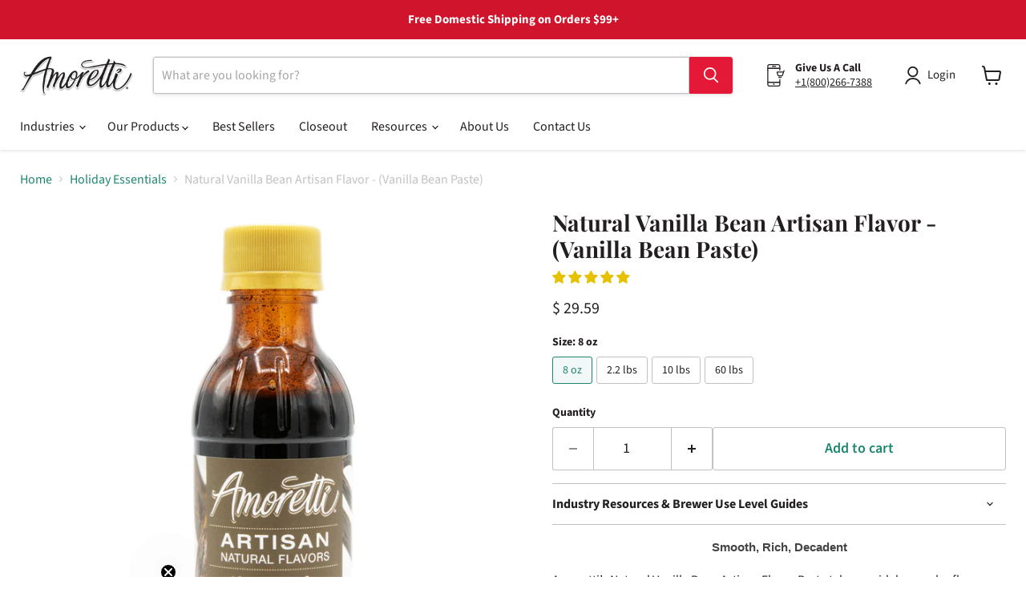

--- FILE ---
content_type: text/html; charset=utf-8
request_url: https://amoretti.com/collections/holiday-essentials/products/vanilla-bean-artisan-flavor
body_size: 83608
content:
<!doctype html>
<html class="no-js no-touch" lang="en">
  <head>
    <!-- Google Tag Manager -->
    <script>
      (function(w,d,s,l,i){w[l]=w[l]||[];w[l].push({'gtm.start':
              new Date().getTime(),event:'gtm.js'});var f=d.getElementsByTagName(s)[0],
          j=d.createElement(s),dl=l!='dataLayer'?'&l='+l:'';j.async=true;j.src=
          'https://www.googletagmanager.com/gtm.js?id='+i+dl;f.parentNode.insertBefore(j,f);
      })(window,document,'script','dataLayer','GTM-KTXZ4XZ');
    </script>
    <!-- End Google Tag Manager -->

    <!-- Bing Tag -->

    <script>
      (function(w,d,t,r,u){var f,n,i;w[u]=w[u]||[],f=function(){var o={ti:"25021213"};o.q=w[u],w[u]=new UET(o),w[u].push("pageLoad")},n=d.createElement(t),n.src=r,n.async=1,n.onload=n.onreadystatechange=function(){var s=this.readyState;s&&s!=="loaded"&&s!=="complete"||(f(),n.onload=n.onreadystatechange=null)},i=d.getElementsByTagName(t)[0],i.parentNode.insertBefore(n,i)})(window,document,"script","//bat.bing.com/bat.js","uetq");
    </script>

    <!-- Bing Tag End -->

    <!-- Fix for gtag config command out of order -->
    

<script>
  // Create a queue for gtag commands if gtag.js hasn't loaded yet
  (function() {
    // Save original gtag function
    var originalGtag = window.gtag;
    var gtagQueue = [];
    var gtagReady = false;
    
    // Check if gtag.js is already loaded
    if (window.google_tag_manager && window.google_tag_manager[window.google_tag_data.config[0].id]) {
      gtagReady = true;
    }
    
    // Override gtag to queue commands until ready
    window.gtag = function() {
      if (gtagReady && originalGtag) {
        originalGtag.apply(window, arguments);
      } else {
        gtagQueue.push(arguments);
      }
    };
    
    // Function to process queued commands
    function processGtagQueue() {
      gtagReady = true;
      // Restore original gtag if it exists
      if (originalGtag) {
        window.gtag = originalGtag;
      }
      // Process all queued commands
      while (gtagQueue.length > 0) {
        var args = gtagQueue.shift();
        window.gtag.apply(window, args);
      }
    }
    
    // Check periodically if gtag is ready
    var checkInterval = setInterval(function() {
      if (window.google_tag_manager || (window.gtag && window.gtag.loaded)) {
        clearInterval(checkInterval);
        processGtagQueue();
      }
    }, 100);
    
    // Also process queue on window load as fallback
    window.addEventListener('load', function() {
      clearInterval(checkInterval);
      processGtagQueue();
    });
  })();
</script>

    <!-- Global site tag (gtag.js) - Google Ads: 1040676420 -->
    <script async src="https://www.googletagmanager.com/gtag/js?id=AW-1040676420"></script>
    <script>
      window.dataLayer = window.dataLayer || [];
      function gtag(){dataLayer.push(arguments);}
      gtag('js', new Date());

      // Configure cross-domain tracking
      gtag('config', 'AW-1040676420', {
        'allow_enhanced_conversions': true,
        'linker': {
          'domains': ['amoretti.com', 'amoretti.myshopify.com']
        }
      });
    </script>

    <!-- LinkedIn Tag -->
    <script type="text/javascript">
      _linkedin_partner_id = "192084";

      window._linkedin_data_partner_ids = window._linkedin_data_partner_ids || [];

      window._linkedin_data_partner_ids.push(_linkedin_partner_id);
    </script>
    <script type="text/javascript">
      (function(l) {

          if (!l) {
              window.lintrk = function(a, b) {
                  window.lintrk.q.push([a, b])
              };

              window.lintrk.q = []
          }

          var s = document.getElementsByTagName("script")[0];

          var b = document.createElement("script");

          b.type = "text/javascript";
          b.async = true;

          b.src = "https://snap.licdn.com/li.lms-analytics/insight.min.js";

          s.parentNode.insertBefore(b, s);
      })(window.lintrk);
    </script>

    <noscript>
      <img
        height="1"
        width="1"
        style="display:none;"
        alt=""
        src="https://px.ads.linkedin.com/collect/?pid=192084&fmt=gif"
      >
    </noscript>
    <!-- LinkedIn Tag End -->

    <meta charset="utf-8">
    <meta http-equiv="x-ua-compatible" content="IE=edge">

    <link rel="preconnect" href="https://cdn.shopify.com">
    <link rel="preconnect" href="https://fonts.shopifycdn.com">
    <link rel="preconnect" href="https://v.shopify.com">
    <link rel="preconnect" href="https://cdn.shopifycloud.com">

    <title>Natural Vanilla Bean Artisan Flavor - (Vanilla Bean Paste) — Amoretti</title>

    
      <meta name="description" content="Smooth, Rich, Decadent Amoretti’s Natural Vanilla Bean Artisan Flavor (Vanilla Bean Paste) takes a widely popular flavor and elevates it to an unparalleled indulgent experience.We incorporate the entirety of the vanilla bean, leaving loads of natural vanilla specks that are bursting with richness in all your gourmet creations. Experience our perfect craftsmanship in every step from refined flavor, elegant aroma, and smooth texture. Unparalleled flavor awaits – with Amoretti! Product Details Item #ART22 Preservative-Free Made with Real Vanilla Bean Naturally Flavored Naturally Sweetened Kosher Pareve &amp; TTB Approved Non-GEO/GMO Project Verified Shelf-Stable* Gluten Free** Purée Alternative*** No Artificial Ingredients Vegan Proudly Handcrafted in Southern California Item #ART22 Preservative-Free Made with Real Vanilla Bean Naturally Flavored Naturally Sweetened Kosher Pareve &amp; TTB Approved Non-GEO/GMO Project Verified Shelf-Stable* Gluten Free** Purée Alternative*** No Artificial Ingredients Vegan Proudly Handcrafted in Southern California *All Amoretti Artisan Natural Flavor Pastes remain shelf-stable even after opening. For optimal color retention of reds, please refrigerate. Mix well before use. **Produced in a facility that uses milk, tree nuts, peanuts, soy, eggs &amp; wheat. Contact info@amoretti.com for more information. ***2 oz Artisan is equivalent to 24 oz Fruit Purée Applications Flavor high fat content baked goods, cheesecakes, buttercreams, cakes, whipped creams, cupcakes, frostings, and more! Enhance ice creams, gelatos, sorbets, frozen yogurts, mousses and more! Elevate craft beers, liqueurs, wines, and more! Use Levels Due to the concentration level of Amoretti Artisan Natural Flavor Pastes, it is highly advisable to follow the use level guidelines: FOOD USE LEVEL: 3-5% = 30-50:1000 DRINK USE LEVEL: 0.5-1% = 5-10:1000 (about 7-14oz by weight per 10 gallons) Find out more about use levels and how to calculate them here: Usage Tools &amp; Guides">
    

    
      <link rel="shortcut icon" href="//amoretti.com/cdn/shop/files/amoretti_favicon_32x32.jpg?v=1712057757" type="image/png">
    

    
      <link rel="canonical" href="https://amoretti.com/products/vanilla-bean-artisan-flavor">
    

    <meta name="viewport" content="width=device-width">

    
    





<meta property="og:site_name" content="Amoretti">
<meta property="og:url" content="https://amoretti.com/products/vanilla-bean-artisan-flavor">
<meta property="og:title" content="Natural Vanilla Bean Artisan Flavor - (Vanilla Bean Paste)">
<meta property="og:type" content="product">
<meta property="og:description" content="Smooth, Rich, Decadent Amoretti’s Natural Vanilla Bean Artisan Flavor (Vanilla Bean Paste) takes a widely popular flavor and elevates it to an unparalleled indulgent experience.We incorporate the entirety of the vanilla bean, leaving loads of natural vanilla specks that are bursting with richness in all your gourmet creations. Experience our perfect craftsmanship in every step from refined flavor, elegant aroma, and smooth texture. Unparalleled flavor awaits – with Amoretti! Product Details Item #ART22 Preservative-Free Made with Real Vanilla Bean Naturally Flavored Naturally Sweetened Kosher Pareve &amp; TTB Approved Non-GEO/GMO Project Verified Shelf-Stable* Gluten Free** Purée Alternative*** No Artificial Ingredients Vegan Proudly Handcrafted in Southern California Item #ART22 Preservative-Free Made with Real Vanilla Bean Naturally Flavored Naturally Sweetened Kosher Pareve &amp; TTB Approved Non-GEO/GMO Project Verified Shelf-Stable* Gluten Free** Purée Alternative*** No Artificial Ingredients Vegan Proudly Handcrafted in Southern California *All Amoretti Artisan Natural Flavor Pastes remain shelf-stable even after opening. For optimal color retention of reds, please refrigerate. Mix well before use. **Produced in a facility that uses milk, tree nuts, peanuts, soy, eggs &amp; wheat. Contact info@amoretti.com for more information. ***2 oz Artisan is equivalent to 24 oz Fruit Purée Applications Flavor high fat content baked goods, cheesecakes, buttercreams, cakes, whipped creams, cupcakes, frostings, and more! Enhance ice creams, gelatos, sorbets, frozen yogurts, mousses and more! Elevate craft beers, liqueurs, wines, and more! Use Levels Due to the concentration level of Amoretti Artisan Natural Flavor Pastes, it is highly advisable to follow the use level guidelines: FOOD USE LEVEL: 3-5% = 30-50:1000 DRINK USE LEVEL: 0.5-1% = 5-10:1000 (about 7-14oz by weight per 10 gallons) Find out more about use levels and how to calculate them here: Usage Tools &amp; Guides">




    
    
    

    
    
    <meta
      property="og:image"
      content="https://amoretti.com/cdn/shop/files/Art22-Vanilla-Bean-8oz_1200x1200.jpg?v=1712857917"
    />
    <meta
      property="og:image:secure_url"
      content="https://amoretti.com/cdn/shop/files/Art22-Vanilla-Bean-8oz_1200x1200.jpg?v=1712857917"
    />
    <meta property="og:image:width" content="1200" />
    <meta property="og:image:height" content="1200" />
    
    
    <meta property="og:image:alt" content="Social media image" />
  








  <meta name="twitter:site" content="@amoretti">





<meta name="twitter:title" content="Natural Vanilla Bean Artisan Flavor - (Vanilla Bean Paste)">
<meta name="twitter:description" content="Smooth, Rich, Decadent Amoretti’s Natural Vanilla Bean Artisan Flavor (Vanilla Bean Paste) takes a widely popular flavor and elevates it to an unparalleled indulgent experience.We incorporate the entirety of the vanilla bean, leaving loads of natural vanilla specks that are bursting with richness in all your gourmet creations. Experience our perfect craftsmanship in every step from refined flavor, elegant aroma, and smooth texture. Unparalleled flavor awaits – with Amoretti! Product Details Item #ART22 Preservative-Free Made with Real Vanilla Bean Naturally Flavored Naturally Sweetened Kosher Pareve &amp; TTB Approved Non-GEO/GMO Project Verified Shelf-Stable* Gluten Free** Purée Alternative*** No Artificial Ingredients Vegan Proudly Handcrafted in Southern California Item #ART22 Preservative-Free Made with Real Vanilla Bean Naturally Flavored Naturally Sweetened Kosher Pareve &amp; TTB Approved Non-GEO/GMO Project Verified Shelf-Stable* Gluten Free** Purée Alternative*** No Artificial Ingredients Vegan Proudly Handcrafted in Southern California *All Amoretti Artisan Natural Flavor Pastes remain shelf-stable even after opening. For optimal color retention of reds, please refrigerate. Mix well before use. **Produced in a facility that uses milk, tree nuts, peanuts, soy, eggs &amp; wheat. Contact info@amoretti.com for more information. ***2 oz Artisan is equivalent to 24 oz Fruit Purée Applications Flavor high fat content baked goods, cheesecakes, buttercreams, cakes, whipped creams, cupcakes, frostings, and more! Enhance ice creams, gelatos, sorbets, frozen yogurts, mousses and more! Elevate craft beers, liqueurs, wines, and more! Use Levels Due to the concentration level of Amoretti Artisan Natural Flavor Pastes, it is highly advisable to follow the use level guidelines: FOOD USE LEVEL: 3-5% = 30-50:1000 DRINK USE LEVEL: 0.5-1% = 5-10:1000 (about 7-14oz by weight per 10 gallons) Find out more about use levels and how to calculate them here: Usage Tools &amp; Guides">


    
    
    
      
      
      <meta name="twitter:card" content="summary">
    
    
    <meta
      property="twitter:image"
      content="https://amoretti.com/cdn/shop/files/Art22-Vanilla-Bean-8oz_1200x1200_crop_center.jpg?v=1712857917"
    />
    <meta property="twitter:image:width" content="1200" />
    <meta property="twitter:image:height" content="1200" />
    
    
    <meta property="twitter:image:alt" content="Social media image" />
  



    <link rel="preload" href="//amoretti.com/cdn/fonts/source_sans_pro/sourcesanspro_n4.50ae3e156aed9a794db7e94c4d00984c7b66616c.woff2" as="font" crossorigin="anonymous">

    <link rel="preload" as="style" href="//amoretti.com/cdn/shop/t/65/assets/theme.css?v=157139546221540943071762360111">

    <script>
  function productPageLoadedObserverInit(baseUrlType = '') {
        let container = document.querySelector('.shopify-block.shopify-app-block');
        let moc = { attributes: false, childList: true, subtree: true };
        let timer = null;

        async function fetchFilteredProducts() {
            const currentParams = new URLSearchParams(window.location.search);
            let baseUrl = '';

            if(baseUrlType === 'collection') {
              baseUrl = 'https://services.mybcapps.com/bc-sf-filter/filter';
            }else{
              baseUrl = 'https://services.mybcapps.com/bc-sf-filter/search';
            }

            let args = {
                t: Date.now(),
                shop: window.Shopify.shop,
                page: currentParams.get('page') || '1',
                limit: '24',
                sort: currentParams.get('sort_by') || window.boostSDFallback.defaultSortBy,
                locale: 'en',
                build_filter_tree: 'true',
                zero_options: 'true',
                product_available: 'false',
                variant_available: 'false',
                urlScheme: '2',
                collection_scope: 272830103657
            };

            if(baseUrlType === 'collection') {
              args['_'] = 'pf';
              args['event_type'] = 'filter';
              args['pg'] = 'collection_page';
            }

            if(baseUrlType === 'search') {
              const urlParams = new URLSearchParams(window.location.search);
              const searchQuery = urlParams.get('q');
              args['event_type'] = 'init';
              args['pg'] = 'search_page';
              args['q'] = searchQuery ?? '';
            }
            
            const params = new URLSearchParams(args);

            for (const [key, value] of currentParams.entries()) {
                if (key.startsWith('pf_')) {
                    params.append(`${key}[]`, value);
                }
            }

            try {
                const response = await fetch(`${baseUrl}?${params.toString()}`);
                const data = await response.json();
                return data.products;
            } catch (error) {
                console.warn('Error fetching filtered products:', error);
                return null;
            }
        }

        let mo = new MutationObserver(function(mutationList, observer){
          mutationList.forEach(change => {
            if(change.type === 'childList') {
              if(timer !== null) {
                clearTimeout(timer);
                timer = null;
              }
              timer = setTimeout(async () => {
                observer.disconnect();
                console.log('products loaded!');
                let isError = false;
                
                let mutationProducts = await fetchFilteredProducts();
                
                if(Array.isArray(mutationProducts)) mutationProducts.forEach(pJson => {
                  try{
                    if(pJson.tags.includes('Closeout')){
                      let closeOutIndex = pJson.tags.indexOf('Closeout');
                      let product = document.querySelector(`div[id="${pJson.id}"]`);
                      if(product){
                        let span = document.querySelector('.closeout-label--span');
                        let labels = product.querySelector('.boost-sd__product-image-column');
                        let div = document.createElement('div');
                        div.classList.add('closeout-label--div');
                        span = document.createElement('span');
                        span.classList.add('closeout-label--span');
                        span.innerText = pJson.tags[closeOutIndex];
                        div.appendChild(span);
                        if(labels) labels.appendChild(div);
                      }
                    }
                  }catch(e) {
                    isError = true;
                    console.warn('Product mutation observer error: ', e);
                  }
                }); 

                if(!isError) observer.observe(container, moc);
              }, 800);
            }
          });
        });
        mo.observe(container, moc);
        return mo;
}
  
  const boostSDAssetFileURL = "\/\/amoretti.com\/cdn\/shop\/t\/65\/assets\/boost_sd_assets_file_url.gif?v=21042";
  window.boostSDAssetFileURL = boostSDAssetFileURL;

  if (window.boostSDAppConfig) {
    window.boostSDAppConfig.generalSettings.custom_js_asset_url = "//amoretti.com/cdn/shop/t/65/assets/boost-sd-custom.js?v=160962118398746674481733928576";
    window.boostSDAppConfig.generalSettings.custom_css_asset_url = "//amoretti.com/cdn/shop/t/65/assets/boost-sd-custom.css?v=72809539502277619291733928576";
  }

  
</script>

    <script>window.performance && window.performance.mark && window.performance.mark('shopify.content_for_header.start');</script><meta name="google-site-verification" content="SiDkC2DpGok1As5x2zJX8EvUOf8xbjFa0zgMJimfX58">
<meta name="google-site-verification" content="EtF2mAJec7cR5Urm-OQwr1RwZktuhPIZrwyV4Z3dqY0">
<meta name="facebook-domain-verification" content="2t63nqst5ohrmkfhvbq4g43m4cr2nt">
<meta id="shopify-digital-wallet" name="shopify-digital-wallet" content="/11433886/digital_wallets/dialog">
<meta name="shopify-checkout-api-token" content="050d965201c1d875b4390490efcc08d8">
<meta id="in-context-paypal-metadata" data-shop-id="11433886" data-venmo-supported="false" data-environment="production" data-locale="en_US" data-paypal-v4="true" data-currency="USD">
<link rel="alternate" type="application/json+oembed" href="https://amoretti.com/products/vanilla-bean-artisan-flavor.oembed">
<script async="async" src="/checkouts/internal/preloads.js?locale=en-US"></script>
<link rel="preconnect" href="https://shop.app" crossorigin="anonymous">
<script async="async" src="https://shop.app/checkouts/internal/preloads.js?locale=en-US&shop_id=11433886" crossorigin="anonymous"></script>
<script id="shopify-features" type="application/json">{"accessToken":"050d965201c1d875b4390490efcc08d8","betas":["rich-media-storefront-analytics"],"domain":"amoretti.com","predictiveSearch":true,"shopId":11433886,"locale":"en"}</script>
<script>var Shopify = Shopify || {};
Shopify.shop = "amoretti.myshopify.com";
Shopify.locale = "en";
Shopify.currency = {"active":"USD","rate":"1.0"};
Shopify.country = "US";
Shopify.theme = {"name":"Copy of 11.1.1 Empire Site CCG","id":173354582388,"schema_name":"Empire","schema_version":"11.1.1","theme_store_id":838,"role":"main"};
Shopify.theme.handle = "null";
Shopify.theme.style = {"id":null,"handle":null};
Shopify.cdnHost = "amoretti.com/cdn";
Shopify.routes = Shopify.routes || {};
Shopify.routes.root = "/";</script>
<script type="module">!function(o){(o.Shopify=o.Shopify||{}).modules=!0}(window);</script>
<script>!function(o){function n(){var o=[];function n(){o.push(Array.prototype.slice.apply(arguments))}return n.q=o,n}var t=o.Shopify=o.Shopify||{};t.loadFeatures=n(),t.autoloadFeatures=n()}(window);</script>
<script>
  window.ShopifyPay = window.ShopifyPay || {};
  window.ShopifyPay.apiHost = "shop.app\/pay";
  window.ShopifyPay.redirectState = null;
</script>
<script id="shop-js-analytics" type="application/json">{"pageType":"product"}</script>
<script defer="defer" async type="module" src="//amoretti.com/cdn/shopifycloud/shop-js/modules/v2/client.init-shop-cart-sync_BT-GjEfc.en.esm.js"></script>
<script defer="defer" async type="module" src="//amoretti.com/cdn/shopifycloud/shop-js/modules/v2/chunk.common_D58fp_Oc.esm.js"></script>
<script defer="defer" async type="module" src="//amoretti.com/cdn/shopifycloud/shop-js/modules/v2/chunk.modal_xMitdFEc.esm.js"></script>
<script type="module">
  await import("//amoretti.com/cdn/shopifycloud/shop-js/modules/v2/client.init-shop-cart-sync_BT-GjEfc.en.esm.js");
await import("//amoretti.com/cdn/shopifycloud/shop-js/modules/v2/chunk.common_D58fp_Oc.esm.js");
await import("//amoretti.com/cdn/shopifycloud/shop-js/modules/v2/chunk.modal_xMitdFEc.esm.js");

  window.Shopify.SignInWithShop?.initShopCartSync?.({"fedCMEnabled":true,"windoidEnabled":true});

</script>
<script>
  window.Shopify = window.Shopify || {};
  if (!window.Shopify.featureAssets) window.Shopify.featureAssets = {};
  window.Shopify.featureAssets['shop-js'] = {"shop-cart-sync":["modules/v2/client.shop-cart-sync_DZOKe7Ll.en.esm.js","modules/v2/chunk.common_D58fp_Oc.esm.js","modules/v2/chunk.modal_xMitdFEc.esm.js"],"init-fed-cm":["modules/v2/client.init-fed-cm_B6oLuCjv.en.esm.js","modules/v2/chunk.common_D58fp_Oc.esm.js","modules/v2/chunk.modal_xMitdFEc.esm.js"],"shop-cash-offers":["modules/v2/client.shop-cash-offers_D2sdYoxE.en.esm.js","modules/v2/chunk.common_D58fp_Oc.esm.js","modules/v2/chunk.modal_xMitdFEc.esm.js"],"shop-login-button":["modules/v2/client.shop-login-button_QeVjl5Y3.en.esm.js","modules/v2/chunk.common_D58fp_Oc.esm.js","modules/v2/chunk.modal_xMitdFEc.esm.js"],"pay-button":["modules/v2/client.pay-button_DXTOsIq6.en.esm.js","modules/v2/chunk.common_D58fp_Oc.esm.js","modules/v2/chunk.modal_xMitdFEc.esm.js"],"shop-button":["modules/v2/client.shop-button_DQZHx9pm.en.esm.js","modules/v2/chunk.common_D58fp_Oc.esm.js","modules/v2/chunk.modal_xMitdFEc.esm.js"],"avatar":["modules/v2/client.avatar_BTnouDA3.en.esm.js"],"init-windoid":["modules/v2/client.init-windoid_CR1B-cfM.en.esm.js","modules/v2/chunk.common_D58fp_Oc.esm.js","modules/v2/chunk.modal_xMitdFEc.esm.js"],"init-shop-for-new-customer-accounts":["modules/v2/client.init-shop-for-new-customer-accounts_C_vY_xzh.en.esm.js","modules/v2/client.shop-login-button_QeVjl5Y3.en.esm.js","modules/v2/chunk.common_D58fp_Oc.esm.js","modules/v2/chunk.modal_xMitdFEc.esm.js"],"init-shop-email-lookup-coordinator":["modules/v2/client.init-shop-email-lookup-coordinator_BI7n9ZSv.en.esm.js","modules/v2/chunk.common_D58fp_Oc.esm.js","modules/v2/chunk.modal_xMitdFEc.esm.js"],"init-shop-cart-sync":["modules/v2/client.init-shop-cart-sync_BT-GjEfc.en.esm.js","modules/v2/chunk.common_D58fp_Oc.esm.js","modules/v2/chunk.modal_xMitdFEc.esm.js"],"shop-toast-manager":["modules/v2/client.shop-toast-manager_DiYdP3xc.en.esm.js","modules/v2/chunk.common_D58fp_Oc.esm.js","modules/v2/chunk.modal_xMitdFEc.esm.js"],"init-customer-accounts":["modules/v2/client.init-customer-accounts_D9ZNqS-Q.en.esm.js","modules/v2/client.shop-login-button_QeVjl5Y3.en.esm.js","modules/v2/chunk.common_D58fp_Oc.esm.js","modules/v2/chunk.modal_xMitdFEc.esm.js"],"init-customer-accounts-sign-up":["modules/v2/client.init-customer-accounts-sign-up_iGw4briv.en.esm.js","modules/v2/client.shop-login-button_QeVjl5Y3.en.esm.js","modules/v2/chunk.common_D58fp_Oc.esm.js","modules/v2/chunk.modal_xMitdFEc.esm.js"],"shop-follow-button":["modules/v2/client.shop-follow-button_CqMgW2wH.en.esm.js","modules/v2/chunk.common_D58fp_Oc.esm.js","modules/v2/chunk.modal_xMitdFEc.esm.js"],"checkout-modal":["modules/v2/client.checkout-modal_xHeaAweL.en.esm.js","modules/v2/chunk.common_D58fp_Oc.esm.js","modules/v2/chunk.modal_xMitdFEc.esm.js"],"shop-login":["modules/v2/client.shop-login_D91U-Q7h.en.esm.js","modules/v2/chunk.common_D58fp_Oc.esm.js","modules/v2/chunk.modal_xMitdFEc.esm.js"],"lead-capture":["modules/v2/client.lead-capture_BJmE1dJe.en.esm.js","modules/v2/chunk.common_D58fp_Oc.esm.js","modules/v2/chunk.modal_xMitdFEc.esm.js"],"payment-terms":["modules/v2/client.payment-terms_Ci9AEqFq.en.esm.js","modules/v2/chunk.common_D58fp_Oc.esm.js","modules/v2/chunk.modal_xMitdFEc.esm.js"]};
</script>
<script>(function() {
  var isLoaded = false;
  function asyncLoad() {
    if (isLoaded) return;
    isLoaded = true;
    var urls = ["\/\/cdn.shopify.com\/proxy\/54ade7027237492bccfa5e5d84d7248c35578a4c3085d5aeb433eb2e1b76f0c8\/bingshoppingtool-t2app-prod.trafficmanager.net\/uet\/tracking_script?shop=amoretti.myshopify.com\u0026sp-cache-control=cHVibGljLCBtYXgtYWdlPTkwMA","https:\/\/cdn.withgifted.com\/gftd-script.js?shop=amoretti.myshopify.com","https:\/\/str.rise-ai.com\/?shop=amoretti.myshopify.com","https:\/\/strn.rise-ai.com\/?shop=amoretti.myshopify.com"];
    for (var i = 0; i < urls.length; i++) {
      var s = document.createElement('script');
      s.type = 'text/javascript';
      s.async = true;
      s.src = urls[i];
      var x = document.getElementsByTagName('script')[0];
      x.parentNode.insertBefore(s, x);
    }
  };
  if(window.attachEvent) {
    window.attachEvent('onload', asyncLoad);
  } else {
    window.addEventListener('load', asyncLoad, false);
  }
})();</script>
<script id="__st">var __st={"a":11433886,"offset":-28800,"reqid":"c4924539-4703-4ced-8e4d-fe90d9b121e1-1769321143","pageurl":"amoretti.com\/collections\/holiday-essentials\/products\/vanilla-bean-artisan-flavor","u":"17040b526695","p":"product","rtyp":"product","rid":614492831776};</script>
<script>window.ShopifyPaypalV4VisibilityTracking = true;</script>
<script id="captcha-bootstrap">!function(){'use strict';const t='contact',e='account',n='new_comment',o=[[t,t],['blogs',n],['comments',n],[t,'customer']],c=[[e,'customer_login'],[e,'guest_login'],[e,'recover_customer_password'],[e,'create_customer']],r=t=>t.map((([t,e])=>`form[action*='/${t}']:not([data-nocaptcha='true']) input[name='form_type'][value='${e}']`)).join(','),a=t=>()=>t?[...document.querySelectorAll(t)].map((t=>t.form)):[];function s(){const t=[...o],e=r(t);return a(e)}const i='password',u='form_key',d=['recaptcha-v3-token','g-recaptcha-response','h-captcha-response',i],f=()=>{try{return window.sessionStorage}catch{return}},m='__shopify_v',_=t=>t.elements[u];function p(t,e,n=!1){try{const o=window.sessionStorage,c=JSON.parse(o.getItem(e)),{data:r}=function(t){const{data:e,action:n}=t;return t[m]||n?{data:e,action:n}:{data:t,action:n}}(c);for(const[e,n]of Object.entries(r))t.elements[e]&&(t.elements[e].value=n);n&&o.removeItem(e)}catch(o){console.error('form repopulation failed',{error:o})}}const l='form_type',E='cptcha';function T(t){t.dataset[E]=!0}const w=window,h=w.document,L='Shopify',v='ce_forms',y='captcha';let A=!1;((t,e)=>{const n=(g='f06e6c50-85a8-45c8-87d0-21a2b65856fe',I='https://cdn.shopify.com/shopifycloud/storefront-forms-hcaptcha/ce_storefront_forms_captcha_hcaptcha.v1.5.2.iife.js',D={infoText:'Protected by hCaptcha',privacyText:'Privacy',termsText:'Terms'},(t,e,n)=>{const o=w[L][v],c=o.bindForm;if(c)return c(t,g,e,D).then(n);var r;o.q.push([[t,g,e,D],n]),r=I,A||(h.body.append(Object.assign(h.createElement('script'),{id:'captcha-provider',async:!0,src:r})),A=!0)});var g,I,D;w[L]=w[L]||{},w[L][v]=w[L][v]||{},w[L][v].q=[],w[L][y]=w[L][y]||{},w[L][y].protect=function(t,e){n(t,void 0,e),T(t)},Object.freeze(w[L][y]),function(t,e,n,w,h,L){const[v,y,A,g]=function(t,e,n){const i=e?o:[],u=t?c:[],d=[...i,...u],f=r(d),m=r(i),_=r(d.filter((([t,e])=>n.includes(e))));return[a(f),a(m),a(_),s()]}(w,h,L),I=t=>{const e=t.target;return e instanceof HTMLFormElement?e:e&&e.form},D=t=>v().includes(t);t.addEventListener('submit',(t=>{const e=I(t);if(!e)return;const n=D(e)&&!e.dataset.hcaptchaBound&&!e.dataset.recaptchaBound,o=_(e),c=g().includes(e)&&(!o||!o.value);(n||c)&&t.preventDefault(),c&&!n&&(function(t){try{if(!f())return;!function(t){const e=f();if(!e)return;const n=_(t);if(!n)return;const o=n.value;o&&e.removeItem(o)}(t);const e=Array.from(Array(32),(()=>Math.random().toString(36)[2])).join('');!function(t,e){_(t)||t.append(Object.assign(document.createElement('input'),{type:'hidden',name:u})),t.elements[u].value=e}(t,e),function(t,e){const n=f();if(!n)return;const o=[...t.querySelectorAll(`input[type='${i}']`)].map((({name:t})=>t)),c=[...d,...o],r={};for(const[a,s]of new FormData(t).entries())c.includes(a)||(r[a]=s);n.setItem(e,JSON.stringify({[m]:1,action:t.action,data:r}))}(t,e)}catch(e){console.error('failed to persist form',e)}}(e),e.submit())}));const S=(t,e)=>{t&&!t.dataset[E]&&(n(t,e.some((e=>e===t))),T(t))};for(const o of['focusin','change'])t.addEventListener(o,(t=>{const e=I(t);D(e)&&S(e,y())}));const B=e.get('form_key'),M=e.get(l),P=B&&M;t.addEventListener('DOMContentLoaded',(()=>{const t=y();if(P)for(const e of t)e.elements[l].value===M&&p(e,B);[...new Set([...A(),...v().filter((t=>'true'===t.dataset.shopifyCaptcha))])].forEach((e=>S(e,t)))}))}(h,new URLSearchParams(w.location.search),n,t,e,['guest_login'])})(!0,!0)}();</script>
<script integrity="sha256-4kQ18oKyAcykRKYeNunJcIwy7WH5gtpwJnB7kiuLZ1E=" data-source-attribution="shopify.loadfeatures" defer="defer" src="//amoretti.com/cdn/shopifycloud/storefront/assets/storefront/load_feature-a0a9edcb.js" crossorigin="anonymous"></script>
<script crossorigin="anonymous" defer="defer" src="//amoretti.com/cdn/shopifycloud/storefront/assets/shopify_pay/storefront-65b4c6d7.js?v=20250812"></script>
<script data-source-attribution="shopify.dynamic_checkout.dynamic.init">var Shopify=Shopify||{};Shopify.PaymentButton=Shopify.PaymentButton||{isStorefrontPortableWallets:!0,init:function(){window.Shopify.PaymentButton.init=function(){};var t=document.createElement("script");t.src="https://amoretti.com/cdn/shopifycloud/portable-wallets/latest/portable-wallets.en.js",t.type="module",document.head.appendChild(t)}};
</script>
<script data-source-attribution="shopify.dynamic_checkout.buyer_consent">
  function portableWalletsHideBuyerConsent(e){var t=document.getElementById("shopify-buyer-consent"),n=document.getElementById("shopify-subscription-policy-button");t&&n&&(t.classList.add("hidden"),t.setAttribute("aria-hidden","true"),n.removeEventListener("click",e))}function portableWalletsShowBuyerConsent(e){var t=document.getElementById("shopify-buyer-consent"),n=document.getElementById("shopify-subscription-policy-button");t&&n&&(t.classList.remove("hidden"),t.removeAttribute("aria-hidden"),n.addEventListener("click",e))}window.Shopify?.PaymentButton&&(window.Shopify.PaymentButton.hideBuyerConsent=portableWalletsHideBuyerConsent,window.Shopify.PaymentButton.showBuyerConsent=portableWalletsShowBuyerConsent);
</script>
<script>
  function portableWalletsCleanup(e){e&&e.src&&console.error("Failed to load portable wallets script "+e.src);var t=document.querySelectorAll("shopify-accelerated-checkout .shopify-payment-button__skeleton, shopify-accelerated-checkout-cart .wallet-cart-button__skeleton"),e=document.getElementById("shopify-buyer-consent");for(let e=0;e<t.length;e++)t[e].remove();e&&e.remove()}function portableWalletsNotLoadedAsModule(e){e instanceof ErrorEvent&&"string"==typeof e.message&&e.message.includes("import.meta")&&"string"==typeof e.filename&&e.filename.includes("portable-wallets")&&(window.removeEventListener("error",portableWalletsNotLoadedAsModule),window.Shopify.PaymentButton.failedToLoad=e,"loading"===document.readyState?document.addEventListener("DOMContentLoaded",window.Shopify.PaymentButton.init):window.Shopify.PaymentButton.init())}window.addEventListener("error",portableWalletsNotLoadedAsModule);
</script>

<script type="module" src="https://amoretti.com/cdn/shopifycloud/portable-wallets/latest/portable-wallets.en.js" onError="portableWalletsCleanup(this)" crossorigin="anonymous"></script>
<script nomodule>
  document.addEventListener("DOMContentLoaded", portableWalletsCleanup);
</script>

<link id="shopify-accelerated-checkout-styles" rel="stylesheet" media="screen" href="https://amoretti.com/cdn/shopifycloud/portable-wallets/latest/accelerated-checkout-backwards-compat.css" crossorigin="anonymous">
<style id="shopify-accelerated-checkout-cart">
        #shopify-buyer-consent {
  margin-top: 1em;
  display: inline-block;
  width: 100%;
}

#shopify-buyer-consent.hidden {
  display: none;
}

#shopify-subscription-policy-button {
  background: none;
  border: none;
  padding: 0;
  text-decoration: underline;
  font-size: inherit;
  cursor: pointer;
}

#shopify-subscription-policy-button::before {
  box-shadow: none;
}

      </style>

<script>window.performance && window.performance.mark && window.performance.mark('shopify.content_for_header.end');</script>

    <script src="https://code.jquery.com/jquery-3.6.0.js"></script>
    <script src="https://code.jquery.com/ui/1.13.2/jquery-ui.min.js"></script>

    <script src="//amoretti.com/cdn/shop/t/65/assets/accordion.js?v=20574484428179051801733928576" type="text/javascript"></script>

    <link href="//amoretti.com/cdn/shop/t/65/assets/theme.css?v=157139546221540943071762360111" rel="stylesheet" type="text/css" media="all" />

    <link href="//amoretti.com/cdn/shop/t/65/assets/accordion.css?v=90462132414870878761733928576" rel="stylesheet" type="text/css" media="all" />
    <link
      rel="stylesheet"
      href="https://maxcdn.bootstrapcdn.com/font-awesome/4.7.0/css/font-awesome.min.css"
      crossorigin="anonymous"
    >

    
      <link href="//amoretti.com/cdn/shop/t/65/assets/ripple.css?v=100240391239311985871733928576" rel="stylesheet" type="text/css" media="all" />
    

    
    <script>
      window.Theme = window.Theme || {};
      window.Theme.version = '11.1.1';
      window.Theme.name = 'Empire';
      window.Theme.routes = {
        "root_url": "/",
        "account_url": "/account",
        "account_login_url": "/account/login",
        "account_logout_url": "/account/logout",
        "account_register_url": "/account/register",
        "account_addresses_url": "/account/addresses",
        "collections_url": "/collections",
        "all_products_collection_url": "/collections/all",
        "search_url": "/search",
        "predictive_search_url": "/search/suggest",
        "cart_url": "/cart",
        "cart_add_url": "/cart/add",
        "cart_change_url": "/cart/change",
        "cart_clear_url": "/cart/clear",
        "product_recommendations_url": "/recommendations/products",
      };
    </script>
    
    
  

<!-- BEGIN app block: shopify://apps/candy-rack/blocks/head/cb9c657f-334f-4905-80c2-f69cca01460c --><script
  src="https://cdn.shopify.com/extensions/019beab5-1d27-7cd9-b812-fc1a62b5b821/candyrack-388/assets/main.js?shop=amoretti.myshopify.com"

  async

></script>


  <!-- BEGIN app snippet: inject-slider-cart --><div id="candyrack-slider-cart"></div>









<script>

  const STOREFRONT_API_VERSION = '2025-10';

  const fetchSlideCartOffers = async (storefrontToken) => {
    try {
      const query = `
      query GetSlideCartOffers {
        shop {
          metafield(namespace: "$app:candyrack", key: "slide_cart_offers") {
            value
          }
        }
      }
    `;

      const response = await fetch(`/api/${STOREFRONT_API_VERSION}/graphql.json`, {
        method: 'POST',
        headers: {
          'Content-Type': 'application/json',
          'X-Shopify-Storefront-Access-Token': storefrontToken
        },
        body: JSON.stringify({
          query: query
        })
      });

      const result = await response.json();

      if (result.data?.shop?.metafield?.value) {
        return JSON.parse(result.data.shop.metafield.value);
      }

      return null;
    } catch (error) {
      console.warn('Failed to fetch slide cart offers:', error);
      return null;
    }
  }

  const initializeCandyrackSliderCart = async () => {
    // Preview
    const urlParams = new URLSearchParams(window.location.search);
    const storageKey = 'candyrack-slider-cart-preview';

    if (urlParams.has('candyrack-slider-cart-preview') && urlParams.get('candyrack-slider-cart-preview') === 'true') {
      window.sessionStorage.setItem(storageKey, 'true');
    }



    window.SliderCartData = {
      currency_format: '$ {{amount}}',
      offers: [],
      settings: {},
      storefront_access_token: '',
      enabled: false,
      custom_wording_metaobject_id: null,
      failed: false,
      isCartPage: false,
    }

    const dataScriptTag = document.querySelector('#candyrack-slider-cart-data');
    let data = {};
    if(dataScriptTag) {
      try {
        data = dataScriptTag.textContent ? JSON.parse(dataScriptTag.textContent) : {};
        
        
        
        
        

        const isCartPage = "" === "page";

        let sliderCartSettingsMetaobject = {}
        
        sliderCartSettingsMetaobject = {"empty_cart_button_label":"Continue shopping","empty_cart_title":"Your cart is empty","footer_text":"Taxes and shipping calculated at checkout","offer_button_label":"Add","offer_subtitle":"Shop now, before they are gone.","offer_title":"Add items often bought together","primary_button_label":"Checkout","secondary_button_label":"Continue shopping","subtotal_title":"Subtotal","top_bar_title":"Cart ({{item_quantity}})","version":4};
        



        const storefrontApiToken = data?.storefront_access_token

        if(!storefrontApiToken) {
          throw new Error("Storefront API token is not set.");
        }

        const metafieldData = await fetchSlideCartOffers(storefrontApiToken) || data

        window.SliderCartData = {
          ...window.SliderCartData,
          offers: metafieldData?.offers,
          settings: {...metafieldData?.settings, ...sliderCartSettingsMetaobject},
          storefront_access_token: storefrontApiToken,
          enabled: metafieldData?.enabled,
          custom_wording_metaobject_id: metafieldData?.custom_wording_metaobject_id,
          failed: false,
          isCartPage,
        }
      } catch (error) {
        window.SliderCartData = {...window.SliderCartData, failed: true, error: error};
        console.error("Candy Rack Slider Cart failed parsing data",error);
      }
    }


    if(Object.keys(data).length === 0){
      window.SliderCartData = {...window.SliderCartData, failed: false, enabled: false};
    }

    const calculateCornerRadius = (element, value) => {
      if (value === 0) return 0;
      const radiusMap = {
        button: { 20: 4, 40: 8, 60: 12, 80: 16, 100: 99999 },
        image: { 20: 4, 40: 8, 60: 8, 80: 8, 100: 8 },
        input: { 20: 4, 40: 8, 60: 12, 80: 16, 100: 99999 }
      };
      return radiusMap[element]?.[value] || 0;
    }


    const getLineHeightOffset = (fontSize) => {
      if (fontSize === 16) return 4;
      if (fontSize === 18) return 5;
      return 6; // for 20px, 14px, 12px, 10px
    };

    const generalStyles = `
:root {
   --cr-slider-cart-desktop-cart-width: ${window.SliderCartData.settings.desktop_cart_width}px;
   --cr-slider-cart-background-color: ${window.SliderCartData.settings.background_color};
   --cr-slider-cart-text-color: ${window.SliderCartData.settings.text_color};
   --cr-slider-cart-error-message-color: ${window.SliderCartData.settings.error_message_color};
   --cr-slider-cart-corner-radius-button: ${calculateCornerRadius("button",window.SliderCartData.settings.corner_radius)}px;
   --cr-slider-cart-corner-radius-image: ${calculateCornerRadius("image",window.SliderCartData.settings.corner_radius)}px;
   --cr-slider-cart-corner-radius-input: ${calculateCornerRadius("input",window.SliderCartData.settings.corner_radius)}px;
   --cr-slider-cart-top-bar-font-size: ${window.SliderCartData.settings.top_bar_font_size}px;
   --cr-slider-cart-top-bar-line-height: ${window.SliderCartData.settings.top_bar_font_size + getLineHeightOffset(window.SliderCartData.settings.top_bar_font_size)}px;
   --cr-slider-cart-image-width: ${window.SliderCartData.settings.image_width}px;
   --cr-slider-cart-empty-cart-font-size: ${window.SliderCartData.settings.empty_cart_font_size}px;
   --cr-slider-cart-empty-cart-line-height: ${window.SliderCartData.settings.empty_cart_font_size + getLineHeightOffset(window.SliderCartData.settings.empty_cart_font_size)}px;
   --cr-slider-cart-product-name-font-size: ${window.SliderCartData.settings.product_name_font_size}px;
   --cr-slider-cart-product-name-line-height: ${window.SliderCartData.settings.product_name_font_size + getLineHeightOffset(window.SliderCartData.settings.product_name_font_size)}px;
   --cr-slider-cart-variant-price-font-size: ${window.SliderCartData.settings.variant_price_font_size}px;
   --cr-slider-cart-variant-price-line-height: ${window.SliderCartData.settings.variant_price_font_size + getLineHeightOffset(window.SliderCartData.settings.variant_price_font_size)}px;
   --cr-slider-cart-checkout-bg-color: ${window.SliderCartData.settings.checkout_bg_color};
   --cr-slider-cart-subtotal-font-size: ${window.SliderCartData.settings.subtotal_font_size}px;
   --cr-slider-cart-subtotal-line-height: ${window.SliderCartData.settings.subtotal_font_size + getLineHeightOffset(window.SliderCartData.settings.subtotal_font_size)}px;
   --cr-slider-cart-primary-button-font-size: ${window.SliderCartData.settings.primary_button_font_size}px;
   --cr-slider-cart-primary-button-line-height: ${window.SliderCartData.settings.primary_button_font_size + getLineHeightOffset(window.SliderCartData.settings.primary_button_font_size)}px;
   --cr-slider-cart-primary-button-bg-color: ${window.SliderCartData.settings.primary_button_bg_color};
   --cr-slider-cart-primary-button-bg-hover-color: ${window.SliderCartData.settings.primary_button_bg_hover_color};
   --cr-slider-cart-primary-button-text-color: ${window.SliderCartData.settings.primary_button_text_color};
   --cr-slider-cart-primary-button-text-hover-color: ${window.SliderCartData.settings.primary_button_text_hover_color};
   --cr-slider-cart-primary-button-border-width: ${window.SliderCartData.settings.primary_button_border_width}px;
   --cr-slider-cart-primary-button-border-color: ${window.SliderCartData.settings.primary_button_border_color};
   --cr-slider-cart-primary-button-border-hover-color: ${window.SliderCartData.settings.primary_button_border_hover_color};
   --cr-slider-cart-secondary-button-bg-color: ${window.SliderCartData.settings.secondary_button_bg_color};
   --cr-slider-cart-secondary-button-bg-hover-color: ${window.SliderCartData.settings.secondary_button_bg_hover_color};
   --cr-slider-cart-secondary-button-text-color: ${window.SliderCartData.settings.secondary_button_text_color};
   --cr-slider-cart-secondary-button-text-hover-color: ${window.SliderCartData.settings.secondary_button_text_hover_color};
   --cr-slider-cart-secondary-button-border-width: ${window.SliderCartData.settings.secondary_button_border_width}px;
   --cr-slider-cart-secondary-button-border-color: ${window.SliderCartData.settings.secondary_button_border_color};
   --cr-slider-cart-secondary-button-border-hover-color: ${window.SliderCartData.settings.secondary_button_border_hover_color};
   --cr-slider-cart-secondary-button-text-link-color: ${window.SliderCartData.settings.secondary_button_text_link_color};
   --cr-slider-cart-offer-bg-color: ${window.SliderCartData.settings.offer_background_color};
   --cr-slider-cart-offers-title-font-size: ${window.SliderCartData.settings.offer_title_font_size}px;
   --cr-slider-cart-offers-title-line-height: ${window.SliderCartData.settings.offer_title_font_size + getLineHeightOffset(window.SliderCartData.settings.offer_title_font_size)}px;
   --cr-slider-cart-offer-subtitle-font-size: ${window.SliderCartData.settings.offer_subtitle_font_size}px;
   --cr-slider-cart-offer-subtitle-line-height: ${window.SliderCartData.settings.offer_subtitle_font_size + getLineHeightOffset(window.SliderCartData.settings.offer_subtitle_font_size)}px;
   --cr-slider-cart-offer-badge-font-size: ${window.SliderCartData.settings.offer_badge_font_size}px;
   --cr-slider-cart-offer-badge-line-height: ${window.SliderCartData.settings.offer_badge_font_size + getLineHeightOffset(window.SliderCartData.settings.offer_badge_font_size)}px;
   --cr-slider-cart-offer-image-width: ${window.SliderCartData.settings.offer_image_width}px;
   --cr-slider-cart-offer-product-name-font-size: ${window.SliderCartData.settings.offer_product_name_font_size}px;
   --cr-slider-cart-offer-product-name-line-height: ${window.SliderCartData.settings.offer_product_name_font_size + getLineHeightOffset(window.SliderCartData.settings.offer_product_name_font_size)}px;
   --cr-slider-cart-offer-price-font-size: ${window.SliderCartData.settings.offer_price_and_description_font_size}px;
   --cr-slider-cart-offer-price-line-height: ${window.SliderCartData.settings.offer_price_and_description_font_size + getLineHeightOffset(window.SliderCartData.settings.offer_price_and_description_font_size)}px;
   --cr-slider-cart-offer-button-font-size: ${window.SliderCartData.settings.offer_button_font_size}px;
   --cr-slider-cart-offer-button-line-height: ${window.SliderCartData.settings.offer_button_font_size + getLineHeightOffset(window.SliderCartData.settings.offer_button_font_size)}px;
   --cr-slider-cart-offer-button-bg-color: ${window.SliderCartData.settings.offer_button_bg_color};
   --cr-slider-cart-offer-button-bg-hover-color: ${window.SliderCartData.settings.offer_button_bg_hover_color};
   --cr-slider-cart-offer-button-text-color: ${window.SliderCartData.settings.offer_button_text_color};
   --cr-slider-cart-offer-button-text-hover-color: ${window.SliderCartData.settings.offer_button_text_hover_color};
   --cr-slider-cart-offer-button-border-width: ${window.SliderCartData.settings.offer_button_border_width}px;
   --cr-slider-cart-offer-button-border-color: ${window.SliderCartData.settings.offer_button_border_color};
   --cr-slider-cart-offer-button-border-hover-color: ${window.SliderCartData.settings.offer_button_border_hover_color};
   --cr-slider-cart-custom-text-font-size: ${window.SliderCartData.settings.footer_text_font_size}px;
   --cr-slider-cart-custom-text-line-height: ${window.SliderCartData.settings.footer_text_font_size + getLineHeightOffset(window.SliderCartData.settings.footer_text_font_size)}px;
}`;
    if (window.SliderCartData.enabled || window.sessionStorage.getItem(storageKey) === 'true') {
      const script = document.createElement('script');
      script.type = 'module';
      script.async = true;
      script.src = "https://cdn.shopify.com/extensions/019beab5-1d27-7cd9-b812-fc1a62b5b821/candyrack-388/assets/candyrack-slider-cart.js";

document.head.appendChild(script);

      const link = document.createElement('link');
      link.rel = 'stylesheet';
      link.href = "https://cdn.shopify.com/extensions/019beab5-1d27-7cd9-b812-fc1a62b5b821/candyrack-388/assets/index.css";
      document.head.appendChild(link);

const style = document.createElement('style');
style.type = 'text/css';
style.textContent = generalStyles;
document.head.appendChild(style);

const customStyle = document.createElement('style');
customStyle.type = 'text/css';
customStyle.textContent = window.SliderCartData.settings.custom_css
document.head.appendChild(customStyle);
}
}


initializeCandyrackSliderCart()


</script>
<!-- END app snippet -->



<!-- END app block --><!-- BEGIN app block: shopify://apps/pagefly-page-builder/blocks/app-embed/83e179f7-59a0-4589-8c66-c0dddf959200 -->

<!-- BEGIN app snippet: pagefly-cro-ab-testing-main -->







<script>
  ;(function () {
    const url = new URL(window.location)
    const viewParam = url.searchParams.get('view')
    if (viewParam && viewParam.includes('variant-pf-')) {
      url.searchParams.set('pf_v', viewParam)
      url.searchParams.delete('view')
      window.history.replaceState({}, '', url)
    }
  })()
</script>



<script type='module'>
  
  window.PAGEFLY_CRO = window.PAGEFLY_CRO || {}

  window.PAGEFLY_CRO['data_debug'] = {
    original_template_suffix: "artisan",
    allow_ab_test: false,
    ab_test_start_time: 0,
    ab_test_end_time: 0,
    today_date_time: 1769321143000,
  }
  window.PAGEFLY_CRO['GA4'] = { enabled: false}
</script>

<!-- END app snippet -->








  <script src='https://cdn.shopify.com/extensions/019bb4f9-aed6-78a3-be91-e9d44663e6bf/pagefly-page-builder-215/assets/pagefly-helper.js' defer='defer'></script>

  <script src='https://cdn.shopify.com/extensions/019bb4f9-aed6-78a3-be91-e9d44663e6bf/pagefly-page-builder-215/assets/pagefly-general-helper.js' defer='defer'></script>

  <script src='https://cdn.shopify.com/extensions/019bb4f9-aed6-78a3-be91-e9d44663e6bf/pagefly-page-builder-215/assets/pagefly-snap-slider.js' defer='defer'></script>

  <script src='https://cdn.shopify.com/extensions/019bb4f9-aed6-78a3-be91-e9d44663e6bf/pagefly-page-builder-215/assets/pagefly-slideshow-v3.js' defer='defer'></script>

  <script src='https://cdn.shopify.com/extensions/019bb4f9-aed6-78a3-be91-e9d44663e6bf/pagefly-page-builder-215/assets/pagefly-slideshow-v4.js' defer='defer'></script>

  <script src='https://cdn.shopify.com/extensions/019bb4f9-aed6-78a3-be91-e9d44663e6bf/pagefly-page-builder-215/assets/pagefly-glider.js' defer='defer'></script>

  <script src='https://cdn.shopify.com/extensions/019bb4f9-aed6-78a3-be91-e9d44663e6bf/pagefly-page-builder-215/assets/pagefly-slideshow-v1-v2.js' defer='defer'></script>

  <script src='https://cdn.shopify.com/extensions/019bb4f9-aed6-78a3-be91-e9d44663e6bf/pagefly-page-builder-215/assets/pagefly-product-media.js' defer='defer'></script>

  <script src='https://cdn.shopify.com/extensions/019bb4f9-aed6-78a3-be91-e9d44663e6bf/pagefly-page-builder-215/assets/pagefly-product.js' defer='defer'></script>


<script id='pagefly-helper-data' type='application/json'>
  {
    "page_optimization": {
      "assets_prefetching": false
    },
    "elements_asset_mapper": {
      "Accordion": "https://cdn.shopify.com/extensions/019bb4f9-aed6-78a3-be91-e9d44663e6bf/pagefly-page-builder-215/assets/pagefly-accordion.js",
      "Accordion3": "https://cdn.shopify.com/extensions/019bb4f9-aed6-78a3-be91-e9d44663e6bf/pagefly-page-builder-215/assets/pagefly-accordion3.js",
      "CountDown": "https://cdn.shopify.com/extensions/019bb4f9-aed6-78a3-be91-e9d44663e6bf/pagefly-page-builder-215/assets/pagefly-countdown.js",
      "GMap1": "https://cdn.shopify.com/extensions/019bb4f9-aed6-78a3-be91-e9d44663e6bf/pagefly-page-builder-215/assets/pagefly-gmap.js",
      "GMap2": "https://cdn.shopify.com/extensions/019bb4f9-aed6-78a3-be91-e9d44663e6bf/pagefly-page-builder-215/assets/pagefly-gmap.js",
      "GMapBasicV2": "https://cdn.shopify.com/extensions/019bb4f9-aed6-78a3-be91-e9d44663e6bf/pagefly-page-builder-215/assets/pagefly-gmap.js",
      "GMapAdvancedV2": "https://cdn.shopify.com/extensions/019bb4f9-aed6-78a3-be91-e9d44663e6bf/pagefly-page-builder-215/assets/pagefly-gmap.js",
      "HTML.Video": "https://cdn.shopify.com/extensions/019bb4f9-aed6-78a3-be91-e9d44663e6bf/pagefly-page-builder-215/assets/pagefly-htmlvideo.js",
      "HTML.Video2": "https://cdn.shopify.com/extensions/019bb4f9-aed6-78a3-be91-e9d44663e6bf/pagefly-page-builder-215/assets/pagefly-htmlvideo2.js",
      "HTML.Video3": "https://cdn.shopify.com/extensions/019bb4f9-aed6-78a3-be91-e9d44663e6bf/pagefly-page-builder-215/assets/pagefly-htmlvideo2.js",
      "BackgroundVideo": "https://cdn.shopify.com/extensions/019bb4f9-aed6-78a3-be91-e9d44663e6bf/pagefly-page-builder-215/assets/pagefly-htmlvideo2.js",
      "Instagram": "https://cdn.shopify.com/extensions/019bb4f9-aed6-78a3-be91-e9d44663e6bf/pagefly-page-builder-215/assets/pagefly-instagram.js",
      "Instagram2": "https://cdn.shopify.com/extensions/019bb4f9-aed6-78a3-be91-e9d44663e6bf/pagefly-page-builder-215/assets/pagefly-instagram.js",
      "Insta3": "https://cdn.shopify.com/extensions/019bb4f9-aed6-78a3-be91-e9d44663e6bf/pagefly-page-builder-215/assets/pagefly-instagram3.js",
      "Tabs": "https://cdn.shopify.com/extensions/019bb4f9-aed6-78a3-be91-e9d44663e6bf/pagefly-page-builder-215/assets/pagefly-tab.js",
      "Tabs3": "https://cdn.shopify.com/extensions/019bb4f9-aed6-78a3-be91-e9d44663e6bf/pagefly-page-builder-215/assets/pagefly-tab3.js",
      "ProductBox": "https://cdn.shopify.com/extensions/019bb4f9-aed6-78a3-be91-e9d44663e6bf/pagefly-page-builder-215/assets/pagefly-cart.js",
      "FBPageBox2": "https://cdn.shopify.com/extensions/019bb4f9-aed6-78a3-be91-e9d44663e6bf/pagefly-page-builder-215/assets/pagefly-facebook.js",
      "FBLikeButton2": "https://cdn.shopify.com/extensions/019bb4f9-aed6-78a3-be91-e9d44663e6bf/pagefly-page-builder-215/assets/pagefly-facebook.js",
      "TwitterFeed2": "https://cdn.shopify.com/extensions/019bb4f9-aed6-78a3-be91-e9d44663e6bf/pagefly-page-builder-215/assets/pagefly-twitter.js",
      "Paragraph4": "https://cdn.shopify.com/extensions/019bb4f9-aed6-78a3-be91-e9d44663e6bf/pagefly-page-builder-215/assets/pagefly-paragraph4.js",

      "AliReviews": "https://cdn.shopify.com/extensions/019bb4f9-aed6-78a3-be91-e9d44663e6bf/pagefly-page-builder-215/assets/pagefly-3rd-elements.js",
      "BackInStock": "https://cdn.shopify.com/extensions/019bb4f9-aed6-78a3-be91-e9d44663e6bf/pagefly-page-builder-215/assets/pagefly-3rd-elements.js",
      "GloboBackInStock": "https://cdn.shopify.com/extensions/019bb4f9-aed6-78a3-be91-e9d44663e6bf/pagefly-page-builder-215/assets/pagefly-3rd-elements.js",
      "GrowaveWishlist": "https://cdn.shopify.com/extensions/019bb4f9-aed6-78a3-be91-e9d44663e6bf/pagefly-page-builder-215/assets/pagefly-3rd-elements.js",
      "InfiniteOptionsShopPad": "https://cdn.shopify.com/extensions/019bb4f9-aed6-78a3-be91-e9d44663e6bf/pagefly-page-builder-215/assets/pagefly-3rd-elements.js",
      "InkybayProductPersonalizer": "https://cdn.shopify.com/extensions/019bb4f9-aed6-78a3-be91-e9d44663e6bf/pagefly-page-builder-215/assets/pagefly-3rd-elements.js",
      "LimeSpot": "https://cdn.shopify.com/extensions/019bb4f9-aed6-78a3-be91-e9d44663e6bf/pagefly-page-builder-215/assets/pagefly-3rd-elements.js",
      "Loox": "https://cdn.shopify.com/extensions/019bb4f9-aed6-78a3-be91-e9d44663e6bf/pagefly-page-builder-215/assets/pagefly-3rd-elements.js",
      "Opinew": "https://cdn.shopify.com/extensions/019bb4f9-aed6-78a3-be91-e9d44663e6bf/pagefly-page-builder-215/assets/pagefly-3rd-elements.js",
      "Powr": "https://cdn.shopify.com/extensions/019bb4f9-aed6-78a3-be91-e9d44663e6bf/pagefly-page-builder-215/assets/pagefly-3rd-elements.js",
      "ProductReviews": "https://cdn.shopify.com/extensions/019bb4f9-aed6-78a3-be91-e9d44663e6bf/pagefly-page-builder-215/assets/pagefly-3rd-elements.js",
      "PushOwl": "https://cdn.shopify.com/extensions/019bb4f9-aed6-78a3-be91-e9d44663e6bf/pagefly-page-builder-215/assets/pagefly-3rd-elements.js",
      "ReCharge": "https://cdn.shopify.com/extensions/019bb4f9-aed6-78a3-be91-e9d44663e6bf/pagefly-page-builder-215/assets/pagefly-3rd-elements.js",
      "Rivyo": "https://cdn.shopify.com/extensions/019bb4f9-aed6-78a3-be91-e9d44663e6bf/pagefly-page-builder-215/assets/pagefly-3rd-elements.js",
      "TrackingMore": "https://cdn.shopify.com/extensions/019bb4f9-aed6-78a3-be91-e9d44663e6bf/pagefly-page-builder-215/assets/pagefly-3rd-elements.js",
      "Vitals": "https://cdn.shopify.com/extensions/019bb4f9-aed6-78a3-be91-e9d44663e6bf/pagefly-page-builder-215/assets/pagefly-3rd-elements.js",
      "Wiser": "https://cdn.shopify.com/extensions/019bb4f9-aed6-78a3-be91-e9d44663e6bf/pagefly-page-builder-215/assets/pagefly-3rd-elements.js"
    },
    "custom_elements_mapper": {
      "pf-click-action-element": "https://cdn.shopify.com/extensions/019bb4f9-aed6-78a3-be91-e9d44663e6bf/pagefly-page-builder-215/assets/pagefly-click-action-element.js",
      "pf-dialog-element": "https://cdn.shopify.com/extensions/019bb4f9-aed6-78a3-be91-e9d44663e6bf/pagefly-page-builder-215/assets/pagefly-dialog-element.js"
    }
  }
</script>


<!-- END app block --><!-- BEGIN app block: shopify://apps/klaviyo-email-marketing-sms/blocks/klaviyo-onsite-embed/2632fe16-c075-4321-a88b-50b567f42507 -->












  <script async src="https://static.klaviyo.com/onsite/js/XJNC5s/klaviyo.js?company_id=XJNC5s"></script>
  <script>!function(){if(!window.klaviyo){window._klOnsite=window._klOnsite||[];try{window.klaviyo=new Proxy({},{get:function(n,i){return"push"===i?function(){var n;(n=window._klOnsite).push.apply(n,arguments)}:function(){for(var n=arguments.length,o=new Array(n),w=0;w<n;w++)o[w]=arguments[w];var t="function"==typeof o[o.length-1]?o.pop():void 0,e=new Promise((function(n){window._klOnsite.push([i].concat(o,[function(i){t&&t(i),n(i)}]))}));return e}}})}catch(n){window.klaviyo=window.klaviyo||[],window.klaviyo.push=function(){var n;(n=window._klOnsite).push.apply(n,arguments)}}}}();</script>

  
    <script id="viewed_product">
      if (item == null) {
        var _learnq = _learnq || [];

        var MetafieldReviews = null
        var MetafieldYotpoRating = null
        var MetafieldYotpoCount = null
        var MetafieldLooxRating = null
        var MetafieldLooxCount = null
        var okendoProduct = null
        var okendoProductReviewCount = null
        var okendoProductReviewAverageValue = null
        try {
          // The following fields are used for Customer Hub recently viewed in order to add reviews.
          // This information is not part of __kla_viewed. Instead, it is part of __kla_viewed_reviewed_items
          MetafieldReviews = {"rating":{"scale_min":"1.0","scale_max":"5.0","value":"4.96"},"rating_count":67};
          MetafieldYotpoRating = null
          MetafieldYotpoCount = null
          MetafieldLooxRating = null
          MetafieldLooxCount = null

          okendoProduct = null
          // If the okendo metafield is not legacy, it will error, which then requires the new json formatted data
          if (okendoProduct && 'error' in okendoProduct) {
            okendoProduct = null
          }
          okendoProductReviewCount = okendoProduct ? okendoProduct.reviewCount : null
          okendoProductReviewAverageValue = okendoProduct ? okendoProduct.reviewAverageValue : null
        } catch (error) {
          console.error('Error in Klaviyo onsite reviews tracking:', error);
        }

        var item = {
          Name: "Natural Vanilla Bean Artisan Flavor - (Vanilla Bean Paste)",
          ProductID: 614492831776,
          Categories: ["All products minus hand sanitizer","Artisan Natural Flavors","Bake You Happy","Baking \u0026 Pastry","Baking - Spring Flavors","Boost All","Craft Purees and Artisans","Fall Artisans","Fall Classics","Fall Favorites","Holiday Essentials","Holiday Picks for Brewing","Love \u0026 Olive Oil","Non-GMO Project Verified","Sugar \u0026 Sparrow’s Favorite Amoretti Ingredients","TTB Registered","Vanilla \u0026 Vanilla Concentrates","Vanilla for Baking"],
          ImageURL: "https://amoretti.com/cdn/shop/files/Art22-Vanilla-Bean-8oz_grande.jpg?v=1712857917",
          URL: "https://amoretti.com/products/vanilla-bean-artisan-flavor",
          Brand: "Amoretti",
          Price: "$ 29.59",
          Value: "29.59",
          CompareAtPrice: "$ 0.00"
        };
        _learnq.push(['track', 'Viewed Product', item]);
        _learnq.push(['trackViewedItem', {
          Title: item.Name,
          ItemId: item.ProductID,
          Categories: item.Categories,
          ImageUrl: item.ImageURL,
          Url: item.URL,
          Metadata: {
            Brand: item.Brand,
            Price: item.Price,
            Value: item.Value,
            CompareAtPrice: item.CompareAtPrice
          },
          metafields:{
            reviews: MetafieldReviews,
            yotpo:{
              rating: MetafieldYotpoRating,
              count: MetafieldYotpoCount,
            },
            loox:{
              rating: MetafieldLooxRating,
              count: MetafieldLooxCount,
            },
            okendo: {
              rating: okendoProductReviewAverageValue,
              count: okendoProductReviewCount,
            }
          }
        }]);
      }
    </script>
  




  <script>
    window.klaviyoReviewsProductDesignMode = false
  </script>



  <!-- BEGIN app snippet: customer-hub-data --><script>
  if (!window.customerHub) {
    window.customerHub = {};
  }
  window.customerHub.storefrontRoutes = {
    login: "/account/login?return_url=%2F%23k-hub",
    register: "/account/register?return_url=%2F%23k-hub",
    logout: "/account/logout",
    profile: "/account",
    addresses: "/account/addresses",
  };
  
  window.customerHub.userId = null;
  
  window.customerHub.storeDomain = "amoretti.myshopify.com";

  
    window.customerHub.activeProduct = {
      name: "Natural Vanilla Bean Artisan Flavor - (Vanilla Bean Paste)",
      category: null,
      imageUrl: "https://amoretti.com/cdn/shop/files/Art22-Vanilla-Bean-8oz_grande.jpg?v=1712857917",
      id: "614492831776",
      link: "https://amoretti.com/products/vanilla-bean-artisan-flavor",
      variants: [
        
          {
            id: "6348364873760",
            
            imageUrl: "https://amoretti.com/cdn/shop/files/Art22-Vanilla-Bean-8oz.jpg?v=1712857917&width=500",
            
            price: "2959",
            currency: "USD",
            availableForSale: true,
            title: "8 oz",
          },
        
          {
            id: "6348364972064",
            
            imageUrl: "https://amoretti.com/cdn/shop/files/ART22_Natural_Vanilla_Bean_Artisan_Flavor_2.2lbs_bottle_front_fea2a920-d8ed-4963-822f-55eb0b67956c.jpg?v=1759960438&width=500",
            
            price: "8743",
            currency: "USD",
            availableForSale: true,
            title: "2.2 lbs",
          },
        
          {
            id: "6348364939296",
            
            imageUrl: "https://amoretti.com/cdn/shop/products/ART22-NS-Vanilla-Bean_10lb_front.jpg?v=1759960438&width=500",
            
            price: "36990",
            currency: "USD",
            availableForSale: true,
            title: "10 lbs",
          },
        
          {
            id: "6348365004832",
            
            imageUrl: "https://amoretti.com/cdn/shop/products/ART22-NS-V1-Vanilla-Bean-Artisan-60lb-MIX-WELL_R12192.jpg?v=1759960438&width=500",
            
            price: "219240",
            currency: "USD",
            availableForSale: true,
            title: "60 lbs",
          },
        
      ],
    };
    window.customerHub.activeProduct.variants.forEach((variant) => {
        
        variant.price = `${variant.price.slice(0, -2)}.${variant.price.slice(-2)}`;
    });
  

  
    window.customerHub.storeLocale = {
        currentLanguage: 'en',
        currentCountry: 'US',
        availableLanguages: [
          
            {
              iso_code: 'en',
              endonym_name: 'English'
            }
          
        ],
        availableCountries: [
          
            {
              iso_code: 'CA',
              name: 'Canada',
              currency_code: 'USD'
            },
          
            {
              iso_code: 'FI',
              name: 'Finland',
              currency_code: 'USD'
            },
          
            {
              iso_code: 'FR',
              name: 'France',
              currency_code: 'USD'
            },
          
            {
              iso_code: 'GH',
              name: 'Ghana',
              currency_code: 'USD'
            },
          
            {
              iso_code: 'IE',
              name: 'Ireland',
              currency_code: 'USD'
            },
          
            {
              iso_code: 'IT',
              name: 'Italy',
              currency_code: 'EUR'
            },
          
            {
              iso_code: 'NO',
              name: 'Norway',
              currency_code: 'USD'
            },
          
            {
              iso_code: 'SA',
              name: 'Saudi Arabia',
              currency_code: 'SAR'
            },
          
            {
              iso_code: 'GB',
              name: 'United Kingdom',
              currency_code: 'GBP'
            },
          
            {
              iso_code: 'US',
              name: 'United States',
              currency_code: 'USD'
            }
          
        ]
    };
  
</script>
<!-- END app snippet -->





<!-- END app block --><!-- BEGIN app block: shopify://apps/judge-me-reviews/blocks/judgeme_core/61ccd3b1-a9f2-4160-9fe9-4fec8413e5d8 --><!-- Start of Judge.me Core -->






<link rel="dns-prefetch" href="https://cdn2.judge.me/cdn/widget_frontend">
<link rel="dns-prefetch" href="https://cdn.judge.me">
<link rel="dns-prefetch" href="https://cdn1.judge.me">
<link rel="dns-prefetch" href="https://api.judge.me">

<script data-cfasync='false' class='jdgm-settings-script'>window.jdgmSettings={"pagination":5,"disable_web_reviews":false,"badge_no_review_text":"No reviews","badge_n_reviews_text":"{{ n }} review/reviews","badge_star_color":"#e5c100","hide_badge_preview_if_no_reviews":true,"badge_hide_text":false,"enforce_center_preview_badge":false,"widget_title":"Customer Reviews","widget_open_form_text":"Write a review","widget_close_form_text":"Cancel review","widget_refresh_page_text":"Refresh page","widget_summary_text":"Based on {{ number_of_reviews }} review/reviews","widget_no_review_text":"Be the first to write a review","widget_name_field_text":"Display name","widget_verified_name_field_text":"Verified Name (public)","widget_name_placeholder_text":"Display name","widget_required_field_error_text":"This field is required.","widget_email_field_text":"Email address","widget_verified_email_field_text":"Verified Email (private, can not be edited)","widget_email_placeholder_text":"Your email address","widget_email_field_error_text":"Please enter a valid email address.","widget_rating_field_text":"Rating","widget_review_title_field_text":"Review Title","widget_review_title_placeholder_text":"Give your review a title","widget_review_body_field_text":"Review content","widget_review_body_placeholder_text":"Start writing here...","widget_pictures_field_text":"Picture/Video (optional)","widget_submit_review_text":"Submit Review","widget_submit_verified_review_text":"Submit Verified Review","widget_submit_success_msg_with_auto_publish":"Thank you! Please refresh the page in a few moments to see your review. You can remove or edit your review by logging into \u003ca href='https://judge.me/login' target='_blank' rel='nofollow noopener'\u003eJudge.me\u003c/a\u003e","widget_submit_success_msg_no_auto_publish":"Thank you! Your review will be published as soon as it is approved by the shop admin. You can remove or edit your review by logging into \u003ca href='https://judge.me/login' target='_blank' rel='nofollow noopener'\u003eJudge.me\u003c/a\u003e","widget_show_default_reviews_out_of_total_text":"Showing {{ n_reviews_shown }} out of {{ n_reviews }} reviews.","widget_show_all_link_text":"Show all","widget_show_less_link_text":"Show less","widget_author_said_text":"{{ reviewer_name }} said:","widget_days_text":"{{ n }} days ago","widget_weeks_text":"{{ n }} week/weeks ago","widget_months_text":"{{ n }} month/months ago","widget_years_text":"{{ n }} year/years ago","widget_yesterday_text":"Yesterday","widget_today_text":"Today","widget_replied_text":"\u003e\u003e {{ shop_name }} replied:","widget_read_more_text":"Read more","widget_reviewer_name_as_initial":"","widget_rating_filter_color":"","widget_rating_filter_see_all_text":"See all reviews","widget_sorting_most_recent_text":"Most Recent","widget_sorting_highest_rating_text":"Highest Rating","widget_sorting_lowest_rating_text":"Lowest Rating","widget_sorting_with_pictures_text":"Only Pictures","widget_sorting_most_helpful_text":"Most Helpful","widget_open_question_form_text":"Ask a question","widget_reviews_subtab_text":"Reviews","widget_questions_subtab_text":"Questions","widget_question_label_text":"Question","widget_answer_label_text":"Answer","widget_question_placeholder_text":"Write your question here","widget_submit_question_text":"Submit Question","widget_question_submit_success_text":"Thank you for your question! We will notify you once it gets answered.","widget_star_color":"#e5c100","verified_badge_text":"Verified","verified_badge_bg_color":"","verified_badge_text_color":"","verified_badge_placement":"left-of-reviewer-name","widget_review_max_height":"","widget_hide_border":false,"widget_social_share":false,"widget_thumb":false,"widget_review_location_show":false,"widget_location_format":"country_iso_code","all_reviews_include_out_of_store_products":true,"all_reviews_out_of_store_text":"(out of store)","all_reviews_pagination":100,"all_reviews_product_name_prefix_text":"about","enable_review_pictures":false,"enable_question_anwser":false,"widget_theme":"","review_date_format":"mm/dd/yyyy","default_sort_method":"most-recent","widget_product_reviews_subtab_text":"Product Reviews","widget_shop_reviews_subtab_text":"Shop Reviews","widget_other_products_reviews_text":"Reviews for other products","widget_store_reviews_subtab_text":"Store reviews","widget_no_store_reviews_text":"This store hasn't received any reviews yet","widget_web_restriction_product_reviews_text":"This product hasn't received any reviews yet","widget_no_items_text":"No items found","widget_show_more_text":"Show more","widget_write_a_store_review_text":"Write a Store Review","widget_other_languages_heading":"Reviews in Other Languages","widget_translate_review_text":"Translate review to {{ language }}","widget_translating_review_text":"Translating...","widget_show_original_translation_text":"Show original ({{ language }})","widget_translate_review_failed_text":"Review couldn't be translated.","widget_translate_review_retry_text":"Retry","widget_translate_review_try_again_later_text":"Try again later","show_product_url_for_grouped_product":false,"widget_sorting_pictures_first_text":"Pictures First","show_pictures_on_all_rev_page_mobile":false,"show_pictures_on_all_rev_page_desktop":false,"floating_tab_hide_mobile_install_preference":false,"floating_tab_button_name":"★ Reviews","floating_tab_title":"Let customers speak for us","floating_tab_button_color":"","floating_tab_button_background_color":"","floating_tab_url":"","floating_tab_url_enabled":false,"floating_tab_tab_style":"text","all_reviews_text_badge_text":"Customers rate us {{ shop.metafields.judgeme.all_reviews_rating | round: 1 }}/5 based on {{ shop.metafields.judgeme.all_reviews_count }} reviews.","all_reviews_text_badge_text_branded_style":"{{ shop.metafields.judgeme.all_reviews_rating | round: 1 }} out of 5 stars based on {{ shop.metafields.judgeme.all_reviews_count }} reviews","is_all_reviews_text_badge_a_link":false,"show_stars_for_all_reviews_text_badge":false,"all_reviews_text_badge_url":"","all_reviews_text_style":"text","all_reviews_text_color_style":"judgeme_brand_color","all_reviews_text_color":"#108474","all_reviews_text_show_jm_brand":true,"featured_carousel_show_header":true,"featured_carousel_title":"Let customers speak for us","testimonials_carousel_title":"Customers are saying","videos_carousel_title":"Real customer stories","cards_carousel_title":"Customers are saying","featured_carousel_count_text":"from {{ n }} reviews","featured_carousel_add_link_to_all_reviews_page":false,"featured_carousel_url":"","featured_carousel_show_images":true,"featured_carousel_autoslide_interval":10,"featured_carousel_arrows_on_the_sides":false,"featured_carousel_height":300,"featured_carousel_width":90,"featured_carousel_image_size":0,"featured_carousel_image_height":250,"featured_carousel_arrow_color":"#eeeeee","verified_count_badge_style":"vintage","verified_count_badge_orientation":"horizontal","verified_count_badge_color_style":"judgeme_brand_color","verified_count_badge_color":"#108474","is_verified_count_badge_a_link":false,"verified_count_badge_url":"","verified_count_badge_show_jm_brand":true,"widget_rating_preset_default":5,"widget_first_sub_tab":"product-reviews","widget_show_histogram":true,"widget_histogram_use_custom_color":false,"widget_pagination_use_custom_color":false,"widget_star_use_custom_color":true,"widget_verified_badge_use_custom_color":false,"widget_write_review_use_custom_color":false,"picture_reminder_submit_button":"Upload Pictures","enable_review_videos":false,"mute_video_by_default":false,"widget_sorting_videos_first_text":"Videos First","widget_review_pending_text":"Pending","featured_carousel_items_for_large_screen":1,"social_share_options_order":"Facebook,Twitter","remove_microdata_snippet":true,"disable_json_ld":false,"enable_json_ld_products":false,"preview_badge_show_question_text":false,"preview_badge_no_question_text":"No questions","preview_badge_n_question_text":"{{ number_of_questions }} question/questions","qa_badge_show_icon":false,"qa_badge_position":"same-row","remove_judgeme_branding":false,"widget_add_search_bar":false,"widget_search_bar_placeholder":"Search","widget_sorting_verified_only_text":"Verified only","featured_carousel_theme":"default","featured_carousel_show_rating":true,"featured_carousel_show_title":true,"featured_carousel_show_body":true,"featured_carousel_show_date":false,"featured_carousel_show_reviewer":true,"featured_carousel_show_product":false,"featured_carousel_header_background_color":"#108474","featured_carousel_header_text_color":"#ffffff","featured_carousel_name_product_separator":"reviewed","featured_carousel_full_star_background":"#108474","featured_carousel_empty_star_background":"#dadada","featured_carousel_vertical_theme_background":"#f9fafb","featured_carousel_verified_badge_enable":false,"featured_carousel_verified_badge_color":"#108474","featured_carousel_border_style":"round","featured_carousel_review_line_length_limit":3,"featured_carousel_more_reviews_button_text":"Read more reviews","featured_carousel_view_product_button_text":"View product","all_reviews_page_load_reviews_on":"scroll","all_reviews_page_load_more_text":"Load More Reviews","disable_fb_tab_reviews":false,"enable_ajax_cdn_cache":false,"widget_public_name_text":"displayed publicly like","default_reviewer_name":"John Smith","default_reviewer_name_has_non_latin":true,"widget_reviewer_anonymous":"Anonymous","medals_widget_title":"Judge.me Review Medals","medals_widget_background_color":"#f9fafb","medals_widget_position":"footer_all_pages","medals_widget_border_color":"#f9fafb","medals_widget_verified_text_position":"left","medals_widget_use_monochromatic_version":false,"medals_widget_elements_color":"#108474","show_reviewer_avatar":true,"widget_invalid_yt_video_url_error_text":"Not a YouTube video URL","widget_max_length_field_error_text":"Please enter no more than {0} characters.","widget_show_country_flag":false,"widget_show_collected_via_shop_app":true,"widget_verified_by_shop_badge_style":"light","widget_verified_by_shop_text":"Verified by Shop","widget_show_photo_gallery":false,"widget_load_with_code_splitting":true,"widget_ugc_install_preference":false,"widget_ugc_title":"Made by us, Shared by you","widget_ugc_subtitle":"Tag us to see your picture featured in our page","widget_ugc_arrows_color":"#ffffff","widget_ugc_primary_button_text":"Buy Now","widget_ugc_primary_button_background_color":"#108474","widget_ugc_primary_button_text_color":"#ffffff","widget_ugc_primary_button_border_width":"0","widget_ugc_primary_button_border_style":"none","widget_ugc_primary_button_border_color":"#108474","widget_ugc_primary_button_border_radius":"25","widget_ugc_secondary_button_text":"Load More","widget_ugc_secondary_button_background_color":"#ffffff","widget_ugc_secondary_button_text_color":"#108474","widget_ugc_secondary_button_border_width":"2","widget_ugc_secondary_button_border_style":"solid","widget_ugc_secondary_button_border_color":"#108474","widget_ugc_secondary_button_border_radius":"25","widget_ugc_reviews_button_text":"View Reviews","widget_ugc_reviews_button_background_color":"#ffffff","widget_ugc_reviews_button_text_color":"#108474","widget_ugc_reviews_button_border_width":"2","widget_ugc_reviews_button_border_style":"solid","widget_ugc_reviews_button_border_color":"#108474","widget_ugc_reviews_button_border_radius":"25","widget_ugc_reviews_button_link_to":"judgeme-reviews-page","widget_ugc_show_post_date":true,"widget_ugc_max_width":"800","widget_rating_metafield_value_type":true,"widget_primary_color":"#E31937","widget_enable_secondary_color":false,"widget_secondary_color":"#edf5f5","widget_summary_average_rating_text":"{{ average_rating }} out of 5","widget_media_grid_title":"Customer photos \u0026 videos","widget_media_grid_see_more_text":"See more","widget_round_style":false,"widget_show_product_medals":true,"widget_verified_by_judgeme_text":"Verified by Judge.me","widget_show_store_medals":true,"widget_verified_by_judgeme_text_in_store_medals":"Verified by Judge.me","widget_media_field_exceed_quantity_message":"Sorry, we can only accept {{ max_media }} for one review.","widget_media_field_exceed_limit_message":"{{ file_name }} is too large, please select a {{ media_type }} less than {{ size_limit }}MB.","widget_review_submitted_text":"Review Submitted!","widget_question_submitted_text":"Question Submitted!","widget_close_form_text_question":"Cancel","widget_write_your_answer_here_text":"Write your answer here","widget_enabled_branded_link":true,"widget_show_collected_by_judgeme":false,"widget_reviewer_name_color":"","widget_write_review_text_color":"","widget_write_review_bg_color":"","widget_collected_by_judgeme_text":"collected by Judge.me","widget_pagination_type":"standard","widget_load_more_text":"Load More","widget_load_more_color":"#108474","widget_full_review_text":"Full Review","widget_read_more_reviews_text":"Read More Reviews","widget_read_questions_text":"Read Questions","widget_questions_and_answers_text":"Questions \u0026 Answers","widget_verified_by_text":"Verified by","widget_verified_text":"Verified","widget_number_of_reviews_text":"{{ number_of_reviews }} reviews","widget_back_button_text":"Back","widget_next_button_text":"Next","widget_custom_forms_filter_button":"Filters","custom_forms_style":"vertical","widget_show_review_information":false,"how_reviews_are_collected":"How reviews are collected?","widget_show_review_keywords":false,"widget_gdpr_statement":"How we use your data: We'll only contact you about the review you left, and only if necessary. By submitting your review, you agree to Judge.me's \u003ca href='https://judge.me/terms' target='_blank' rel='nofollow noopener'\u003eterms\u003c/a\u003e, \u003ca href='https://judge.me/privacy' target='_blank' rel='nofollow noopener'\u003eprivacy\u003c/a\u003e and \u003ca href='https://judge.me/content-policy' target='_blank' rel='nofollow noopener'\u003econtent\u003c/a\u003e policies.","widget_multilingual_sorting_enabled":false,"widget_translate_review_content_enabled":false,"widget_translate_review_content_method":"manual","popup_widget_review_selection":"automatically_with_pictures","popup_widget_round_border_style":true,"popup_widget_show_title":true,"popup_widget_show_body":true,"popup_widget_show_reviewer":false,"popup_widget_show_product":true,"popup_widget_show_pictures":true,"popup_widget_use_review_picture":true,"popup_widget_show_on_home_page":true,"popup_widget_show_on_product_page":true,"popup_widget_show_on_collection_page":true,"popup_widget_show_on_cart_page":true,"popup_widget_position":"bottom_left","popup_widget_first_review_delay":5,"popup_widget_duration":5,"popup_widget_interval":5,"popup_widget_review_count":5,"popup_widget_hide_on_mobile":true,"review_snippet_widget_round_border_style":true,"review_snippet_widget_card_color":"#FFFFFF","review_snippet_widget_slider_arrows_background_color":"#FFFFFF","review_snippet_widget_slider_arrows_color":"#000000","review_snippet_widget_star_color":"#108474","show_product_variant":false,"all_reviews_product_variant_label_text":"Variant: ","widget_show_verified_branding":false,"widget_ai_summary_title":"Customers say","widget_ai_summary_disclaimer":"AI-powered review summary based on recent customer reviews","widget_show_ai_summary":false,"widget_show_ai_summary_bg":false,"widget_show_review_title_input":true,"redirect_reviewers_invited_via_email":"review_widget","request_store_review_after_product_review":false,"request_review_other_products_in_order":false,"review_form_color_scheme":"default","review_form_corner_style":"square","review_form_star_color":{},"review_form_text_color":"#333333","review_form_background_color":"#ffffff","review_form_field_background_color":"#fafafa","review_form_button_color":{},"review_form_button_text_color":"#ffffff","review_form_modal_overlay_color":"#000000","review_content_screen_title_text":"How would you rate this product?","review_content_introduction_text":"We would love it if you would share a bit about your experience.","store_review_form_title_text":"How would you rate this store?","store_review_form_introduction_text":"We would love it if you would share a bit about your experience.","show_review_guidance_text":true,"one_star_review_guidance_text":"Poor","five_star_review_guidance_text":"Great","customer_information_screen_title_text":"About you","customer_information_introduction_text":"Please tell us more about you.","custom_questions_screen_title_text":"Your experience in more detail","custom_questions_introduction_text":"Here are a few questions to help us understand more about your experience.","review_submitted_screen_title_text":"Thanks for your review!","review_submitted_screen_thank_you_text":"We are processing it and it will appear on the store soon.","review_submitted_screen_email_verification_text":"Please confirm your email by clicking the link we just sent you. This helps us keep reviews authentic.","review_submitted_request_store_review_text":"Would you like to share your experience of shopping with us?","review_submitted_review_other_products_text":"Would you like to review these products?","store_review_screen_title_text":"Would you like to share your experience of shopping with us?","store_review_introduction_text":"We value your feedback and use it to improve. Please share any thoughts or suggestions you have.","reviewer_media_screen_title_picture_text":"Share a picture","reviewer_media_introduction_picture_text":"Upload a photo to support your review.","reviewer_media_screen_title_video_text":"Share a video","reviewer_media_introduction_video_text":"Upload a video to support your review.","reviewer_media_screen_title_picture_or_video_text":"Share a picture or video","reviewer_media_introduction_picture_or_video_text":"Upload a photo or video to support your review.","reviewer_media_youtube_url_text":"Paste your Youtube URL here","advanced_settings_next_step_button_text":"Next","advanced_settings_close_review_button_text":"Close","modal_write_review_flow":false,"write_review_flow_required_text":"Required","write_review_flow_privacy_message_text":"We respect your privacy.","write_review_flow_anonymous_text":"Post review as anonymous","write_review_flow_visibility_text":"This won't be visible to other customers.","write_review_flow_multiple_selection_help_text":"Select as many as you like","write_review_flow_single_selection_help_text":"Select one option","write_review_flow_required_field_error_text":"This field is required","write_review_flow_invalid_email_error_text":"Please enter a valid email address","write_review_flow_max_length_error_text":"Max. {{ max_length }} characters.","write_review_flow_media_upload_text":"\u003cb\u003eClick to upload\u003c/b\u003e or drag and drop","write_review_flow_gdpr_statement":"We'll only contact you about your review if necessary. By submitting your review, you agree to our \u003ca href='https://judge.me/terms' target='_blank' rel='nofollow noopener'\u003eterms and conditions\u003c/a\u003e and \u003ca href='https://judge.me/privacy' target='_blank' rel='nofollow noopener'\u003eprivacy policy\u003c/a\u003e.","rating_only_reviews_enabled":false,"show_negative_reviews_help_screen":false,"new_review_flow_help_screen_rating_threshold":3,"negative_review_resolution_screen_title_text":"Tell us more","negative_review_resolution_text":"Your experience matters to us. If there were issues with your purchase, we're here to help. Feel free to reach out to us, we'd love the opportunity to make things right.","negative_review_resolution_button_text":"Contact us","negative_review_resolution_proceed_with_review_text":"Leave a review","negative_review_resolution_subject":"Issue with purchase from {{ shop_name }}.{{ order_name }}","preview_badge_collection_page_install_status":false,"widget_review_custom_css":"","preview_badge_custom_css":"","preview_badge_stars_count":"5-stars","featured_carousel_custom_css":"","floating_tab_custom_css":"","all_reviews_widget_custom_css":"","medals_widget_custom_css":"","verified_badge_custom_css":"","all_reviews_text_custom_css":"","transparency_badges_collected_via_store_invite":false,"transparency_badges_from_another_provider":false,"transparency_badges_collected_from_store_visitor":false,"transparency_badges_collected_by_verified_review_provider":false,"transparency_badges_earned_reward":false,"transparency_badges_collected_via_store_invite_text":"Review collected via store invitation","transparency_badges_from_another_provider_text":"Review collected from another provider","transparency_badges_collected_from_store_visitor_text":"Review collected from a store visitor","transparency_badges_written_in_google_text":"Review written in Google","transparency_badges_written_in_etsy_text":"Review written in Etsy","transparency_badges_written_in_shop_app_text":"Review written in Shop App","transparency_badges_earned_reward_text":"Review earned a reward for future purchase","product_review_widget_per_page":10,"widget_store_review_label_text":"Review about the store","checkout_comment_extension_title_on_product_page":"Customer Comments","checkout_comment_extension_num_latest_comment_show":5,"checkout_comment_extension_format":"name_and_timestamp","checkout_comment_customer_name":"last_initial","checkout_comment_comment_notification":true,"preview_badge_collection_page_install_preference":true,"preview_badge_home_page_install_preference":false,"preview_badge_product_page_install_preference":true,"review_widget_install_preference":"","review_carousel_install_preference":false,"floating_reviews_tab_install_preference":"none","verified_reviews_count_badge_install_preference":false,"all_reviews_text_install_preference":false,"review_widget_best_location":true,"judgeme_medals_install_preference":false,"review_widget_revamp_enabled":false,"review_widget_qna_enabled":false,"review_widget_header_theme":"minimal","review_widget_widget_title_enabled":true,"review_widget_header_text_size":"medium","review_widget_header_text_weight":"regular","review_widget_average_rating_style":"compact","review_widget_bar_chart_enabled":true,"review_widget_bar_chart_type":"numbers","review_widget_bar_chart_style":"standard","review_widget_expanded_media_gallery_enabled":false,"review_widget_reviews_section_theme":"standard","review_widget_image_style":"thumbnails","review_widget_review_image_ratio":"square","review_widget_stars_size":"medium","review_widget_verified_badge":"standard_text","review_widget_review_title_text_size":"medium","review_widget_review_text_size":"medium","review_widget_review_text_length":"medium","review_widget_number_of_columns_desktop":3,"review_widget_carousel_transition_speed":5,"review_widget_custom_questions_answers_display":"always","review_widget_button_text_color":"#FFFFFF","review_widget_text_color":"#000000","review_widget_lighter_text_color":"#7B7B7B","review_widget_corner_styling":"soft","review_widget_review_word_singular":"review","review_widget_review_word_plural":"reviews","review_widget_voting_label":"Helpful?","review_widget_shop_reply_label":"Reply from {{ shop_name }}:","review_widget_filters_title":"Filters","qna_widget_question_word_singular":"Question","qna_widget_question_word_plural":"Questions","qna_widget_answer_reply_label":"Answer from {{ answerer_name }}:","qna_content_screen_title_text":"Ask a question about this product","qna_widget_question_required_field_error_text":"Please enter your question.","qna_widget_flow_gdpr_statement":"We'll only contact you about your question if necessary. By submitting your question, you agree to our \u003ca href='https://judge.me/terms' target='_blank' rel='nofollow noopener'\u003eterms and conditions\u003c/a\u003e and \u003ca href='https://judge.me/privacy' target='_blank' rel='nofollow noopener'\u003eprivacy policy\u003c/a\u003e.","qna_widget_question_submitted_text":"Thanks for your question!","qna_widget_close_form_text_question":"Close","qna_widget_question_submit_success_text":"We’ll notify you by email when your question is answered.","all_reviews_widget_v2025_enabled":false,"all_reviews_widget_v2025_header_theme":"default","all_reviews_widget_v2025_widget_title_enabled":true,"all_reviews_widget_v2025_header_text_size":"medium","all_reviews_widget_v2025_header_text_weight":"regular","all_reviews_widget_v2025_average_rating_style":"compact","all_reviews_widget_v2025_bar_chart_enabled":true,"all_reviews_widget_v2025_bar_chart_type":"numbers","all_reviews_widget_v2025_bar_chart_style":"standard","all_reviews_widget_v2025_expanded_media_gallery_enabled":false,"all_reviews_widget_v2025_show_store_medals":true,"all_reviews_widget_v2025_show_photo_gallery":true,"all_reviews_widget_v2025_show_review_keywords":false,"all_reviews_widget_v2025_show_ai_summary":false,"all_reviews_widget_v2025_show_ai_summary_bg":false,"all_reviews_widget_v2025_add_search_bar":false,"all_reviews_widget_v2025_default_sort_method":"most-recent","all_reviews_widget_v2025_reviews_per_page":10,"all_reviews_widget_v2025_reviews_section_theme":"default","all_reviews_widget_v2025_image_style":"thumbnails","all_reviews_widget_v2025_review_image_ratio":"square","all_reviews_widget_v2025_stars_size":"medium","all_reviews_widget_v2025_verified_badge":"bold_badge","all_reviews_widget_v2025_review_title_text_size":"medium","all_reviews_widget_v2025_review_text_size":"medium","all_reviews_widget_v2025_review_text_length":"medium","all_reviews_widget_v2025_number_of_columns_desktop":3,"all_reviews_widget_v2025_carousel_transition_speed":5,"all_reviews_widget_v2025_custom_questions_answers_display":"always","all_reviews_widget_v2025_show_product_variant":false,"all_reviews_widget_v2025_show_reviewer_avatar":true,"all_reviews_widget_v2025_reviewer_name_as_initial":"","all_reviews_widget_v2025_review_location_show":false,"all_reviews_widget_v2025_location_format":"","all_reviews_widget_v2025_show_country_flag":false,"all_reviews_widget_v2025_verified_by_shop_badge_style":"light","all_reviews_widget_v2025_social_share":false,"all_reviews_widget_v2025_social_share_options_order":"Facebook,Twitter,LinkedIn,Pinterest","all_reviews_widget_v2025_pagination_type":"standard","all_reviews_widget_v2025_button_text_color":"#FFFFFF","all_reviews_widget_v2025_text_color":"#000000","all_reviews_widget_v2025_lighter_text_color":"#7B7B7B","all_reviews_widget_v2025_corner_styling":"soft","all_reviews_widget_v2025_title":"Customer reviews","all_reviews_widget_v2025_ai_summary_title":"Customers say about this store","all_reviews_widget_v2025_no_review_text":"Be the first to write a review","platform":"shopify","branding_url":"https://app.judge.me/reviews/stores/amoretti.com","branding_text":"Powered by Judge.me","locale":"en","reply_name":"Amoretti","widget_version":"2.1","footer":true,"autopublish":false,"review_dates":true,"enable_custom_form":false,"shop_use_review_site":true,"shop_locale":"en","enable_multi_locales_translations":true,"show_review_title_input":true,"review_verification_email_status":"always","can_be_branded":true,"reply_name_text":"Amoretti"};</script> <style class='jdgm-settings-style'>.jdgm-xx{left:0}:not(.jdgm-prev-badge__stars)>.jdgm-star{color:#e5c100}.jdgm-histogram .jdgm-star.jdgm-star{color:#e5c100}.jdgm-preview-badge .jdgm-star.jdgm-star{color:#e5c100}.jdgm-prev-badge[data-average-rating='0.00']{display:none !important}.jdgm-author-all-initials{display:none !important}.jdgm-author-last-initial{display:none !important}.jdgm-rev-widg__title{visibility:hidden}.jdgm-rev-widg__summary-text{visibility:hidden}.jdgm-prev-badge__text{visibility:hidden}.jdgm-rev__replier:before{content:'Amoretti'}.jdgm-rev__prod-link-prefix:before{content:'about'}.jdgm-rev__variant-label:before{content:'Variant: '}.jdgm-rev__out-of-store-text:before{content:'(out of store)'}@media only screen and (min-width: 768px){.jdgm-rev__pics .jdgm-rev_all-rev-page-picture-separator,.jdgm-rev__pics .jdgm-rev__product-picture{display:none}}@media only screen and (max-width: 768px){.jdgm-rev__pics .jdgm-rev_all-rev-page-picture-separator,.jdgm-rev__pics .jdgm-rev__product-picture{display:none}}.jdgm-preview-badge[data-template="index"]{display:none !important}.jdgm-verified-count-badget[data-from-snippet="true"]{display:none !important}.jdgm-carousel-wrapper[data-from-snippet="true"]{display:none !important}.jdgm-all-reviews-text[data-from-snippet="true"]{display:none !important}.jdgm-medals-section[data-from-snippet="true"]{display:none !important}.jdgm-ugc-media-wrapper[data-from-snippet="true"]{display:none !important}.jdgm-rev__transparency-badge[data-badge-type="review_collected_via_store_invitation"]{display:none !important}.jdgm-rev__transparency-badge[data-badge-type="review_collected_from_another_provider"]{display:none !important}.jdgm-rev__transparency-badge[data-badge-type="review_collected_from_store_visitor"]{display:none !important}.jdgm-rev__transparency-badge[data-badge-type="review_written_in_etsy"]{display:none !important}.jdgm-rev__transparency-badge[data-badge-type="review_written_in_google_business"]{display:none !important}.jdgm-rev__transparency-badge[data-badge-type="review_written_in_shop_app"]{display:none !important}.jdgm-rev__transparency-badge[data-badge-type="review_earned_for_future_purchase"]{display:none !important}
</style> <style class='jdgm-settings-style'></style>

  
  
  
  <style class='jdgm-miracle-styles'>
  @-webkit-keyframes jdgm-spin{0%{-webkit-transform:rotate(0deg);-ms-transform:rotate(0deg);transform:rotate(0deg)}100%{-webkit-transform:rotate(359deg);-ms-transform:rotate(359deg);transform:rotate(359deg)}}@keyframes jdgm-spin{0%{-webkit-transform:rotate(0deg);-ms-transform:rotate(0deg);transform:rotate(0deg)}100%{-webkit-transform:rotate(359deg);-ms-transform:rotate(359deg);transform:rotate(359deg)}}@font-face{font-family:'JudgemeStar';src:url("[data-uri]") format("woff");font-weight:normal;font-style:normal}.jdgm-star{font-family:'JudgemeStar';display:inline !important;text-decoration:none !important;padding:0 4px 0 0 !important;margin:0 !important;font-weight:bold;opacity:1;-webkit-font-smoothing:antialiased;-moz-osx-font-smoothing:grayscale}.jdgm-star:hover{opacity:1}.jdgm-star:last-of-type{padding:0 !important}.jdgm-star.jdgm--on:before{content:"\e000"}.jdgm-star.jdgm--off:before{content:"\e001"}.jdgm-star.jdgm--half:before{content:"\e002"}.jdgm-widget *{margin:0;line-height:1.4;-webkit-box-sizing:border-box;-moz-box-sizing:border-box;box-sizing:border-box;-webkit-overflow-scrolling:touch}.jdgm-hidden{display:none !important;visibility:hidden !important}.jdgm-temp-hidden{display:none}.jdgm-spinner{width:40px;height:40px;margin:auto;border-radius:50%;border-top:2px solid #eee;border-right:2px solid #eee;border-bottom:2px solid #eee;border-left:2px solid #ccc;-webkit-animation:jdgm-spin 0.8s infinite linear;animation:jdgm-spin 0.8s infinite linear}.jdgm-prev-badge{display:block !important}

</style>


  
  
   


<script data-cfasync='false' class='jdgm-script'>
!function(e){window.jdgm=window.jdgm||{},jdgm.CDN_HOST="https://cdn2.judge.me/cdn/widget_frontend/",jdgm.CDN_HOST_ALT="https://cdn2.judge.me/cdn/widget_frontend/",jdgm.API_HOST="https://api.judge.me/",jdgm.CDN_BASE_URL="https://cdn.shopify.com/extensions/019beb2a-7cf9-7238-9765-11a892117c03/judgeme-extensions-316/assets/",
jdgm.docReady=function(d){(e.attachEvent?"complete"===e.readyState:"loading"!==e.readyState)?
setTimeout(d,0):e.addEventListener("DOMContentLoaded",d)},jdgm.loadCSS=function(d,t,o,a){
!o&&jdgm.loadCSS.requestedUrls.indexOf(d)>=0||(jdgm.loadCSS.requestedUrls.push(d),
(a=e.createElement("link")).rel="stylesheet",a.class="jdgm-stylesheet",a.media="nope!",
a.href=d,a.onload=function(){this.media="all",t&&setTimeout(t)},e.body.appendChild(a))},
jdgm.loadCSS.requestedUrls=[],jdgm.loadJS=function(e,d){var t=new XMLHttpRequest;
t.onreadystatechange=function(){4===t.readyState&&(Function(t.response)(),d&&d(t.response))},
t.open("GET",e),t.onerror=function(){if(e.indexOf(jdgm.CDN_HOST)===0&&jdgm.CDN_HOST_ALT!==jdgm.CDN_HOST){var f=e.replace(jdgm.CDN_HOST,jdgm.CDN_HOST_ALT);jdgm.loadJS(f,d)}},t.send()},jdgm.docReady((function(){(window.jdgmLoadCSS||e.querySelectorAll(
".jdgm-widget, .jdgm-all-reviews-page").length>0)&&(jdgmSettings.widget_load_with_code_splitting?
parseFloat(jdgmSettings.widget_version)>=3?jdgm.loadCSS(jdgm.CDN_HOST+"widget_v3/base.css"):
jdgm.loadCSS(jdgm.CDN_HOST+"widget/base.css"):jdgm.loadCSS(jdgm.CDN_HOST+"shopify_v2.css"),
jdgm.loadJS(jdgm.CDN_HOST+"loa"+"der.js"))}))}(document);
</script>
<noscript><link rel="stylesheet" type="text/css" media="all" href="https://cdn2.judge.me/cdn/widget_frontend/shopify_v2.css"></noscript>

<!-- BEGIN app snippet: theme_fix_tags --><script>
  (function() {
    var jdgmThemeFixes = null;
    if (!jdgmThemeFixes) return;
    var thisThemeFix = jdgmThemeFixes[Shopify.theme.id];
    if (!thisThemeFix) return;

    if (thisThemeFix.html) {
      document.addEventListener("DOMContentLoaded", function() {
        var htmlDiv = document.createElement('div');
        htmlDiv.classList.add('jdgm-theme-fix-html');
        htmlDiv.innerHTML = thisThemeFix.html;
        document.body.append(htmlDiv);
      });
    };

    if (thisThemeFix.css) {
      var styleTag = document.createElement('style');
      styleTag.classList.add('jdgm-theme-fix-style');
      styleTag.innerHTML = thisThemeFix.css;
      document.head.append(styleTag);
    };

    if (thisThemeFix.js) {
      var scriptTag = document.createElement('script');
      scriptTag.classList.add('jdgm-theme-fix-script');
      scriptTag.innerHTML = thisThemeFix.js;
      document.head.append(scriptTag);
    };
  })();
</script>
<!-- END app snippet -->
<!-- End of Judge.me Core -->



<!-- END app block --><script src="https://cdn.shopify.com/extensions/019beb2a-7cf9-7238-9765-11a892117c03/judgeme-extensions-316/assets/loader.js" type="text/javascript" defer="defer"></script>
<link href="https://monorail-edge.shopifysvc.com" rel="dns-prefetch">
<script>(function(){if ("sendBeacon" in navigator && "performance" in window) {try {var session_token_from_headers = performance.getEntriesByType('navigation')[0].serverTiming.find(x => x.name == '_s').description;} catch {var session_token_from_headers = undefined;}var session_cookie_matches = document.cookie.match(/_shopify_s=([^;]*)/);var session_token_from_cookie = session_cookie_matches && session_cookie_matches.length === 2 ? session_cookie_matches[1] : "";var session_token = session_token_from_headers || session_token_from_cookie || "";function handle_abandonment_event(e) {var entries = performance.getEntries().filter(function(entry) {return /monorail-edge.shopifysvc.com/.test(entry.name);});if (!window.abandonment_tracked && entries.length === 0) {window.abandonment_tracked = true;var currentMs = Date.now();var navigation_start = performance.timing.navigationStart;var payload = {shop_id: 11433886,url: window.location.href,navigation_start,duration: currentMs - navigation_start,session_token,page_type: "product"};window.navigator.sendBeacon("https://monorail-edge.shopifysvc.com/v1/produce", JSON.stringify({schema_id: "online_store_buyer_site_abandonment/1.1",payload: payload,metadata: {event_created_at_ms: currentMs,event_sent_at_ms: currentMs}}));}}window.addEventListener('pagehide', handle_abandonment_event);}}());</script>
<script id="web-pixels-manager-setup">(function e(e,d,r,n,o){if(void 0===o&&(o={}),!Boolean(null===(a=null===(i=window.Shopify)||void 0===i?void 0:i.analytics)||void 0===a?void 0:a.replayQueue)){var i,a;window.Shopify=window.Shopify||{};var t=window.Shopify;t.analytics=t.analytics||{};var s=t.analytics;s.replayQueue=[],s.publish=function(e,d,r){return s.replayQueue.push([e,d,r]),!0};try{self.performance.mark("wpm:start")}catch(e){}var l=function(){var e={modern:/Edge?\/(1{2}[4-9]|1[2-9]\d|[2-9]\d{2}|\d{4,})\.\d+(\.\d+|)|Firefox\/(1{2}[4-9]|1[2-9]\d|[2-9]\d{2}|\d{4,})\.\d+(\.\d+|)|Chrom(ium|e)\/(9{2}|\d{3,})\.\d+(\.\d+|)|(Maci|X1{2}).+ Version\/(15\.\d+|(1[6-9]|[2-9]\d|\d{3,})\.\d+)([,.]\d+|)( \(\w+\)|)( Mobile\/\w+|) Safari\/|Chrome.+OPR\/(9{2}|\d{3,})\.\d+\.\d+|(CPU[ +]OS|iPhone[ +]OS|CPU[ +]iPhone|CPU IPhone OS|CPU iPad OS)[ +]+(15[._]\d+|(1[6-9]|[2-9]\d|\d{3,})[._]\d+)([._]\d+|)|Android:?[ /-](13[3-9]|1[4-9]\d|[2-9]\d{2}|\d{4,})(\.\d+|)(\.\d+|)|Android.+Firefox\/(13[5-9]|1[4-9]\d|[2-9]\d{2}|\d{4,})\.\d+(\.\d+|)|Android.+Chrom(ium|e)\/(13[3-9]|1[4-9]\d|[2-9]\d{2}|\d{4,})\.\d+(\.\d+|)|SamsungBrowser\/([2-9]\d|\d{3,})\.\d+/,legacy:/Edge?\/(1[6-9]|[2-9]\d|\d{3,})\.\d+(\.\d+|)|Firefox\/(5[4-9]|[6-9]\d|\d{3,})\.\d+(\.\d+|)|Chrom(ium|e)\/(5[1-9]|[6-9]\d|\d{3,})\.\d+(\.\d+|)([\d.]+$|.*Safari\/(?![\d.]+ Edge\/[\d.]+$))|(Maci|X1{2}).+ Version\/(10\.\d+|(1[1-9]|[2-9]\d|\d{3,})\.\d+)([,.]\d+|)( \(\w+\)|)( Mobile\/\w+|) Safari\/|Chrome.+OPR\/(3[89]|[4-9]\d|\d{3,})\.\d+\.\d+|(CPU[ +]OS|iPhone[ +]OS|CPU[ +]iPhone|CPU IPhone OS|CPU iPad OS)[ +]+(10[._]\d+|(1[1-9]|[2-9]\d|\d{3,})[._]\d+)([._]\d+|)|Android:?[ /-](13[3-9]|1[4-9]\d|[2-9]\d{2}|\d{4,})(\.\d+|)(\.\d+|)|Mobile Safari.+OPR\/([89]\d|\d{3,})\.\d+\.\d+|Android.+Firefox\/(13[5-9]|1[4-9]\d|[2-9]\d{2}|\d{4,})\.\d+(\.\d+|)|Android.+Chrom(ium|e)\/(13[3-9]|1[4-9]\d|[2-9]\d{2}|\d{4,})\.\d+(\.\d+|)|Android.+(UC? ?Browser|UCWEB|U3)[ /]?(15\.([5-9]|\d{2,})|(1[6-9]|[2-9]\d|\d{3,})\.\d+)\.\d+|SamsungBrowser\/(5\.\d+|([6-9]|\d{2,})\.\d+)|Android.+MQ{2}Browser\/(14(\.(9|\d{2,})|)|(1[5-9]|[2-9]\d|\d{3,})(\.\d+|))(\.\d+|)|K[Aa][Ii]OS\/(3\.\d+|([4-9]|\d{2,})\.\d+)(\.\d+|)/},d=e.modern,r=e.legacy,n=navigator.userAgent;return n.match(d)?"modern":n.match(r)?"legacy":"unknown"}(),u="modern"===l?"modern":"legacy",c=(null!=n?n:{modern:"",legacy:""})[u],f=function(e){return[e.baseUrl,"/wpm","/b",e.hashVersion,"modern"===e.buildTarget?"m":"l",".js"].join("")}({baseUrl:d,hashVersion:r,buildTarget:u}),m=function(e){var d=e.version,r=e.bundleTarget,n=e.surface,o=e.pageUrl,i=e.monorailEndpoint;return{emit:function(e){var a=e.status,t=e.errorMsg,s=(new Date).getTime(),l=JSON.stringify({metadata:{event_sent_at_ms:s},events:[{schema_id:"web_pixels_manager_load/3.1",payload:{version:d,bundle_target:r,page_url:o,status:a,surface:n,error_msg:t},metadata:{event_created_at_ms:s}}]});if(!i)return console&&console.warn&&console.warn("[Web Pixels Manager] No Monorail endpoint provided, skipping logging."),!1;try{return self.navigator.sendBeacon.bind(self.navigator)(i,l)}catch(e){}var u=new XMLHttpRequest;try{return u.open("POST",i,!0),u.setRequestHeader("Content-Type","text/plain"),u.send(l),!0}catch(e){return console&&console.warn&&console.warn("[Web Pixels Manager] Got an unhandled error while logging to Monorail."),!1}}}}({version:r,bundleTarget:l,surface:e.surface,pageUrl:self.location.href,monorailEndpoint:e.monorailEndpoint});try{o.browserTarget=l,function(e){var d=e.src,r=e.async,n=void 0===r||r,o=e.onload,i=e.onerror,a=e.sri,t=e.scriptDataAttributes,s=void 0===t?{}:t,l=document.createElement("script"),u=document.querySelector("head"),c=document.querySelector("body");if(l.async=n,l.src=d,a&&(l.integrity=a,l.crossOrigin="anonymous"),s)for(var f in s)if(Object.prototype.hasOwnProperty.call(s,f))try{l.dataset[f]=s[f]}catch(e){}if(o&&l.addEventListener("load",o),i&&l.addEventListener("error",i),u)u.appendChild(l);else{if(!c)throw new Error("Did not find a head or body element to append the script");c.appendChild(l)}}({src:f,async:!0,onload:function(){if(!function(){var e,d;return Boolean(null===(d=null===(e=window.Shopify)||void 0===e?void 0:e.analytics)||void 0===d?void 0:d.initialized)}()){var d=window.webPixelsManager.init(e)||void 0;if(d){var r=window.Shopify.analytics;r.replayQueue.forEach((function(e){var r=e[0],n=e[1],o=e[2];d.publishCustomEvent(r,n,o)})),r.replayQueue=[],r.publish=d.publishCustomEvent,r.visitor=d.visitor,r.initialized=!0}}},onerror:function(){return m.emit({status:"failed",errorMsg:"".concat(f," has failed to load")})},sri:function(e){var d=/^sha384-[A-Za-z0-9+/=]+$/;return"string"==typeof e&&d.test(e)}(c)?c:"",scriptDataAttributes:o}),m.emit({status:"loading"})}catch(e){m.emit({status:"failed",errorMsg:(null==e?void 0:e.message)||"Unknown error"})}}})({shopId: 11433886,storefrontBaseUrl: "https://amoretti.com",extensionsBaseUrl: "https://extensions.shopifycdn.com/cdn/shopifycloud/web-pixels-manager",monorailEndpoint: "https://monorail-edge.shopifysvc.com/unstable/produce_batch",surface: "storefront-renderer",enabledBetaFlags: ["2dca8a86"],webPixelsConfigList: [{"id":"1813086580","configuration":"{\"focusDuration\":\"3\"}","eventPayloadVersion":"v1","runtimeContext":"STRICT","scriptVersion":"5267644d2647fc677b620ee257b1625c","type":"APP","apiClientId":1743893,"privacyPurposes":["ANALYTICS","SALE_OF_DATA"],"dataSharingAdjustments":{"protectedCustomerApprovalScopes":["read_customer_personal_data"]}},{"id":"1613463924","configuration":"{\"accountID\":\"XJNC5s\",\"webPixelConfig\":\"eyJlbmFibGVBZGRlZFRvQ2FydEV2ZW50cyI6IHRydWV9\"}","eventPayloadVersion":"v1","runtimeContext":"STRICT","scriptVersion":"524f6c1ee37bacdca7657a665bdca589","type":"APP","apiClientId":123074,"privacyPurposes":["ANALYTICS","MARKETING"],"dataSharingAdjustments":{"protectedCustomerApprovalScopes":["read_customer_address","read_customer_email","read_customer_name","read_customer_personal_data","read_customer_phone"]}},{"id":"1416102260","configuration":"{\"config\":\"{\\\"google_tag_ids\\\":[\\\"G-3NPYHCXKS8\\\",\\\"AW-1040676420\\\",\\\"GT-T5JCLHF3\\\",\\\"GT-TWR877F\\\"],\\\"target_country\\\":\\\"US\\\",\\\"gtag_events\\\":[{\\\"type\\\":\\\"search\\\",\\\"action_label\\\":[\\\"G-3NPYHCXKS8\\\",\\\"AW-1040676420\\\/JWQxCIejsIUbEMTsnfAD\\\",\\\"MC-LJ9J76RMLX\\\"]},{\\\"type\\\":\\\"begin_checkout\\\",\\\"action_label\\\":[\\\"G-3NPYHCXKS8\\\",\\\"AW-1040676420\\\/XB86CJbJooUbEMTsnfAD\\\",\\\"MC-LJ9J76RMLX\\\"]},{\\\"type\\\":\\\"view_item\\\",\\\"action_label\\\":[\\\"G-3NPYHCXKS8\\\",\\\"AW-1040676420\\\/uPplCISjsIUbEMTsnfAD\\\",\\\"MC-ZKS5L8Z2ES\\\",\\\"MC-LJ9J76RMLX\\\"]},{\\\"type\\\":\\\"purchase\\\",\\\"action_label\\\":[\\\"G-3NPYHCXKS8\\\",\\\"AW-1040676420\\\/RvSUCJPJooUbEMTsnfAD\\\",\\\"MC-ZKS5L8Z2ES\\\",\\\"MC-LJ9J76RMLX\\\"]},{\\\"type\\\":\\\"page_view\\\",\\\"action_label\\\":[\\\"G-3NPYHCXKS8\\\",\\\"AW-1040676420\\\/O1TmCJzJooUbEMTsnfAD\\\",\\\"MC-ZKS5L8Z2ES\\\",\\\"MC-LJ9J76RMLX\\\"]},{\\\"type\\\":\\\"add_payment_info\\\",\\\"action_label\\\":[\\\"G-3NPYHCXKS8\\\",\\\"AW-1040676420\\\/HxI4CIqjsIUbEMTsnfAD\\\",\\\"MC-LJ9J76RMLX\\\"]},{\\\"type\\\":\\\"add_to_cart\\\",\\\"action_label\\\":[\\\"G-3NPYHCXKS8\\\",\\\"AW-1040676420\\\/mmvfCJnJooUbEMTsnfAD\\\",\\\"MC-LJ9J76RMLX\\\"]}],\\\"enable_monitoring_mode\\\":false}\"}","eventPayloadVersion":"v1","runtimeContext":"OPEN","scriptVersion":"b2a88bafab3e21179ed38636efcd8a93","type":"APP","apiClientId":1780363,"privacyPurposes":[],"dataSharingAdjustments":{"protectedCustomerApprovalScopes":["read_customer_address","read_customer_email","read_customer_name","read_customer_personal_data","read_customer_phone"]}},{"id":"1162871156","configuration":"{\"webPixelName\":\"Judge.me\"}","eventPayloadVersion":"v1","runtimeContext":"STRICT","scriptVersion":"34ad157958823915625854214640f0bf","type":"APP","apiClientId":683015,"privacyPurposes":["ANALYTICS"],"dataSharingAdjustments":{"protectedCustomerApprovalScopes":["read_customer_email","read_customer_name","read_customer_personal_data","read_customer_phone"]}},{"id":"1020068212","configuration":"{\"publicKey\":\"pub_e90e1b90c44e60858b3d\",\"apiUrl\":\"https:\\\/\\\/tracking.refersion.com\"}","eventPayloadVersion":"v1","runtimeContext":"STRICT","scriptVersion":"0fb80394591dba97de0fece487c9c5e4","type":"APP","apiClientId":147004,"privacyPurposes":["ANALYTICS","SALE_OF_DATA"],"dataSharingAdjustments":{"protectedCustomerApprovalScopes":["read_customer_email","read_customer_name","read_customer_personal_data"]}},{"id":"290586729","configuration":"{\"pixelCode\":\"COC1GDBC77U3RPP2K9F0\"}","eventPayloadVersion":"v1","runtimeContext":"STRICT","scriptVersion":"22e92c2ad45662f435e4801458fb78cc","type":"APP","apiClientId":4383523,"privacyPurposes":["ANALYTICS","MARKETING","SALE_OF_DATA"],"dataSharingAdjustments":{"protectedCustomerApprovalScopes":["read_customer_address","read_customer_email","read_customer_name","read_customer_personal_data","read_customer_phone"]}},{"id":"131891305","configuration":"{\"pixel_id\":\"103194366698084\",\"pixel_type\":\"facebook_pixel\",\"metaapp_system_user_token\":\"-\"}","eventPayloadVersion":"v1","runtimeContext":"OPEN","scriptVersion":"ca16bc87fe92b6042fbaa3acc2fbdaa6","type":"APP","apiClientId":2329312,"privacyPurposes":["ANALYTICS","MARKETING","SALE_OF_DATA"],"dataSharingAdjustments":{"protectedCustomerApprovalScopes":["read_customer_address","read_customer_email","read_customer_name","read_customer_personal_data","read_customer_phone"]}},{"id":"shopify-app-pixel","configuration":"{}","eventPayloadVersion":"v1","runtimeContext":"STRICT","scriptVersion":"0450","apiClientId":"shopify-pixel","type":"APP","privacyPurposes":["ANALYTICS","MARKETING"]},{"id":"shopify-custom-pixel","eventPayloadVersion":"v1","runtimeContext":"LAX","scriptVersion":"0450","apiClientId":"shopify-pixel","type":"CUSTOM","privacyPurposes":["ANALYTICS","MARKETING"]}],isMerchantRequest: false,initData: {"shop":{"name":"Amoretti","paymentSettings":{"currencyCode":"USD"},"myshopifyDomain":"amoretti.myshopify.com","countryCode":"US","storefrontUrl":"https:\/\/amoretti.com"},"customer":null,"cart":null,"checkout":null,"productVariants":[{"price":{"amount":29.59,"currencyCode":"USD"},"product":{"title":"Natural Vanilla Bean Artisan Flavor - (Vanilla Bean Paste)","vendor":"Amoretti","id":"614492831776","untranslatedTitle":"Natural Vanilla Bean Artisan Flavor - (Vanilla Bean Paste)","url":"\/products\/vanilla-bean-artisan-flavor","type":"Artisan"},"id":"6348364873760","image":{"src":"\/\/amoretti.com\/cdn\/shop\/files\/Art22-Vanilla-Bean-8oz.jpg?v=1712857917"},"sku":"ART22-NS-8OZ","title":"8 oz","untranslatedTitle":"8 oz"},{"price":{"amount":87.43,"currencyCode":"USD"},"product":{"title":"Natural Vanilla Bean Artisan Flavor - (Vanilla Bean Paste)","vendor":"Amoretti","id":"614492831776","untranslatedTitle":"Natural Vanilla Bean Artisan Flavor - (Vanilla Bean Paste)","url":"\/products\/vanilla-bean-artisan-flavor","type":"Artisan"},"id":"6348364972064","image":{"src":"\/\/amoretti.com\/cdn\/shop\/files\/ART22_Natural_Vanilla_Bean_Artisan_Flavor_2.2lbs_bottle_front_fea2a920-d8ed-4963-822f-55eb0b67956c.jpg?v=1759960438"},"sku":"ART22-NS-2.2LBS","title":"2.2 lbs","untranslatedTitle":"2.2 lbs"},{"price":{"amount":369.9,"currencyCode":"USD"},"product":{"title":"Natural Vanilla Bean Artisan Flavor - (Vanilla Bean Paste)","vendor":"Amoretti","id":"614492831776","untranslatedTitle":"Natural Vanilla Bean Artisan Flavor - (Vanilla Bean Paste)","url":"\/products\/vanilla-bean-artisan-flavor","type":"Artisan"},"id":"6348364939296","image":{"src":"\/\/amoretti.com\/cdn\/shop\/products\/ART22-NS-Vanilla-Bean_10lb_front.jpg?v=1759960438"},"sku":"ART22-NS-10LBS","title":"10 lbs","untranslatedTitle":"10 lbs"},{"price":{"amount":2192.4,"currencyCode":"USD"},"product":{"title":"Natural Vanilla Bean Artisan Flavor - (Vanilla Bean Paste)","vendor":"Amoretti","id":"614492831776","untranslatedTitle":"Natural Vanilla Bean Artisan Flavor - (Vanilla Bean Paste)","url":"\/products\/vanilla-bean-artisan-flavor","type":"Artisan"},"id":"6348365004832","image":{"src":"\/\/amoretti.com\/cdn\/shop\/products\/ART22-NS-V1-Vanilla-Bean-Artisan-60lb-MIX-WELL_R12192.jpg?v=1759960438"},"sku":"ART22-NS-60LBS","title":"60 lbs","untranslatedTitle":"60 lbs"}],"purchasingCompany":null},},"https://amoretti.com/cdn","fcfee988w5aeb613cpc8e4bc33m6693e112",{"modern":"","legacy":""},{"shopId":"11433886","storefrontBaseUrl":"https:\/\/amoretti.com","extensionBaseUrl":"https:\/\/extensions.shopifycdn.com\/cdn\/shopifycloud\/web-pixels-manager","surface":"storefront-renderer","enabledBetaFlags":"[\"2dca8a86\"]","isMerchantRequest":"false","hashVersion":"fcfee988w5aeb613cpc8e4bc33m6693e112","publish":"custom","events":"[[\"page_viewed\",{}],[\"product_viewed\",{\"productVariant\":{\"price\":{\"amount\":29.59,\"currencyCode\":\"USD\"},\"product\":{\"title\":\"Natural Vanilla Bean Artisan Flavor - (Vanilla Bean Paste)\",\"vendor\":\"Amoretti\",\"id\":\"614492831776\",\"untranslatedTitle\":\"Natural Vanilla Bean Artisan Flavor - (Vanilla Bean Paste)\",\"url\":\"\/products\/vanilla-bean-artisan-flavor\",\"type\":\"Artisan\"},\"id\":\"6348364873760\",\"image\":{\"src\":\"\/\/amoretti.com\/cdn\/shop\/files\/Art22-Vanilla-Bean-8oz.jpg?v=1712857917\"},\"sku\":\"ART22-NS-8OZ\",\"title\":\"8 oz\",\"untranslatedTitle\":\"8 oz\"}}]]"});</script><script>
  window.ShopifyAnalytics = window.ShopifyAnalytics || {};
  window.ShopifyAnalytics.meta = window.ShopifyAnalytics.meta || {};
  window.ShopifyAnalytics.meta.currency = 'USD';
  var meta = {"product":{"id":614492831776,"gid":"gid:\/\/shopify\/Product\/614492831776","vendor":"Amoretti","type":"Artisan","handle":"vanilla-bean-artisan-flavor","variants":[{"id":6348364873760,"price":2959,"name":"Natural Vanilla Bean Artisan Flavor - (Vanilla Bean Paste) - 8 oz","public_title":"8 oz","sku":"ART22-NS-8OZ"},{"id":6348364972064,"price":8743,"name":"Natural Vanilla Bean Artisan Flavor - (Vanilla Bean Paste) - 2.2 lbs","public_title":"2.2 lbs","sku":"ART22-NS-2.2LBS"},{"id":6348364939296,"price":36990,"name":"Natural Vanilla Bean Artisan Flavor - (Vanilla Bean Paste) - 10 lbs","public_title":"10 lbs","sku":"ART22-NS-10LBS"},{"id":6348365004832,"price":219240,"name":"Natural Vanilla Bean Artisan Flavor - (Vanilla Bean Paste) - 60 lbs","public_title":"60 lbs","sku":"ART22-NS-60LBS"}],"remote":false},"page":{"pageType":"product","resourceType":"product","resourceId":614492831776,"requestId":"c4924539-4703-4ced-8e4d-fe90d9b121e1-1769321143"}};
  for (var attr in meta) {
    window.ShopifyAnalytics.meta[attr] = meta[attr];
  }
</script>
<script class="analytics">
  (function () {
    var customDocumentWrite = function(content) {
      var jquery = null;

      if (window.jQuery) {
        jquery = window.jQuery;
      } else if (window.Checkout && window.Checkout.$) {
        jquery = window.Checkout.$;
      }

      if (jquery) {
        jquery('body').append(content);
      }
    };

    var hasLoggedConversion = function(token) {
      if (token) {
        return document.cookie.indexOf('loggedConversion=' + token) !== -1;
      }
      return false;
    }

    var setCookieIfConversion = function(token) {
      if (token) {
        var twoMonthsFromNow = new Date(Date.now());
        twoMonthsFromNow.setMonth(twoMonthsFromNow.getMonth() + 2);

        document.cookie = 'loggedConversion=' + token + '; expires=' + twoMonthsFromNow;
      }
    }

    var trekkie = window.ShopifyAnalytics.lib = window.trekkie = window.trekkie || [];
    if (trekkie.integrations) {
      return;
    }
    trekkie.methods = [
      'identify',
      'page',
      'ready',
      'track',
      'trackForm',
      'trackLink'
    ];
    trekkie.factory = function(method) {
      return function() {
        var args = Array.prototype.slice.call(arguments);
        args.unshift(method);
        trekkie.push(args);
        return trekkie;
      };
    };
    for (var i = 0; i < trekkie.methods.length; i++) {
      var key = trekkie.methods[i];
      trekkie[key] = trekkie.factory(key);
    }
    trekkie.load = function(config) {
      trekkie.config = config || {};
      trekkie.config.initialDocumentCookie = document.cookie;
      var first = document.getElementsByTagName('script')[0];
      var script = document.createElement('script');
      script.type = 'text/javascript';
      script.onerror = function(e) {
        var scriptFallback = document.createElement('script');
        scriptFallback.type = 'text/javascript';
        scriptFallback.onerror = function(error) {
                var Monorail = {
      produce: function produce(monorailDomain, schemaId, payload) {
        var currentMs = new Date().getTime();
        var event = {
          schema_id: schemaId,
          payload: payload,
          metadata: {
            event_created_at_ms: currentMs,
            event_sent_at_ms: currentMs
          }
        };
        return Monorail.sendRequest("https://" + monorailDomain + "/v1/produce", JSON.stringify(event));
      },
      sendRequest: function sendRequest(endpointUrl, payload) {
        // Try the sendBeacon API
        if (window && window.navigator && typeof window.navigator.sendBeacon === 'function' && typeof window.Blob === 'function' && !Monorail.isIos12()) {
          var blobData = new window.Blob([payload], {
            type: 'text/plain'
          });

          if (window.navigator.sendBeacon(endpointUrl, blobData)) {
            return true;
          } // sendBeacon was not successful

        } // XHR beacon

        var xhr = new XMLHttpRequest();

        try {
          xhr.open('POST', endpointUrl);
          xhr.setRequestHeader('Content-Type', 'text/plain');
          xhr.send(payload);
        } catch (e) {
          console.log(e);
        }

        return false;
      },
      isIos12: function isIos12() {
        return window.navigator.userAgent.lastIndexOf('iPhone; CPU iPhone OS 12_') !== -1 || window.navigator.userAgent.lastIndexOf('iPad; CPU OS 12_') !== -1;
      }
    };
    Monorail.produce('monorail-edge.shopifysvc.com',
      'trekkie_storefront_load_errors/1.1',
      {shop_id: 11433886,
      theme_id: 173354582388,
      app_name: "storefront",
      context_url: window.location.href,
      source_url: "//amoretti.com/cdn/s/trekkie.storefront.8d95595f799fbf7e1d32231b9a28fd43b70c67d3.min.js"});

        };
        scriptFallback.async = true;
        scriptFallback.src = '//amoretti.com/cdn/s/trekkie.storefront.8d95595f799fbf7e1d32231b9a28fd43b70c67d3.min.js';
        first.parentNode.insertBefore(scriptFallback, first);
      };
      script.async = true;
      script.src = '//amoretti.com/cdn/s/trekkie.storefront.8d95595f799fbf7e1d32231b9a28fd43b70c67d3.min.js';
      first.parentNode.insertBefore(script, first);
    };
    trekkie.load(
      {"Trekkie":{"appName":"storefront","development":false,"defaultAttributes":{"shopId":11433886,"isMerchantRequest":null,"themeId":173354582388,"themeCityHash":"543541538355765118","contentLanguage":"en","currency":"USD"},"isServerSideCookieWritingEnabled":true,"monorailRegion":"shop_domain","enabledBetaFlags":["65f19447"]},"Session Attribution":{},"S2S":{"facebookCapiEnabled":true,"source":"trekkie-storefront-renderer","apiClientId":580111}}
    );

    var loaded = false;
    trekkie.ready(function() {
      if (loaded) return;
      loaded = true;

      window.ShopifyAnalytics.lib = window.trekkie;

      var originalDocumentWrite = document.write;
      document.write = customDocumentWrite;
      try { window.ShopifyAnalytics.merchantGoogleAnalytics.call(this); } catch(error) {};
      document.write = originalDocumentWrite;

      window.ShopifyAnalytics.lib.page(null,{"pageType":"product","resourceType":"product","resourceId":614492831776,"requestId":"c4924539-4703-4ced-8e4d-fe90d9b121e1-1769321143","shopifyEmitted":true});

      var match = window.location.pathname.match(/checkouts\/(.+)\/(thank_you|post_purchase)/)
      var token = match? match[1]: undefined;
      if (!hasLoggedConversion(token)) {
        setCookieIfConversion(token);
        window.ShopifyAnalytics.lib.track("Viewed Product",{"currency":"USD","variantId":6348364873760,"productId":614492831776,"productGid":"gid:\/\/shopify\/Product\/614492831776","name":"Natural Vanilla Bean Artisan Flavor - (Vanilla Bean Paste) - 8 oz","price":"29.59","sku":"ART22-NS-8OZ","brand":"Amoretti","variant":"8 oz","category":"Artisan","nonInteraction":true,"remote":false},undefined,undefined,{"shopifyEmitted":true});
      window.ShopifyAnalytics.lib.track("monorail:\/\/trekkie_storefront_viewed_product\/1.1",{"currency":"USD","variantId":6348364873760,"productId":614492831776,"productGid":"gid:\/\/shopify\/Product\/614492831776","name":"Natural Vanilla Bean Artisan Flavor - (Vanilla Bean Paste) - 8 oz","price":"29.59","sku":"ART22-NS-8OZ","brand":"Amoretti","variant":"8 oz","category":"Artisan","nonInteraction":true,"remote":false,"referer":"https:\/\/amoretti.com\/collections\/holiday-essentials\/products\/vanilla-bean-artisan-flavor"});
      }
    });


        var eventsListenerScript = document.createElement('script');
        eventsListenerScript.async = true;
        eventsListenerScript.src = "//amoretti.com/cdn/shopifycloud/storefront/assets/shop_events_listener-3da45d37.js";
        document.getElementsByTagName('head')[0].appendChild(eventsListenerScript);

})();</script>
  <script>
  if (!window.ga || (window.ga && typeof window.ga !== 'function')) {
    window.ga = function ga() {
      (window.ga.q = window.ga.q || []).push(arguments);
      if (window.Shopify && window.Shopify.analytics && typeof window.Shopify.analytics.publish === 'function') {
        window.Shopify.analytics.publish("ga_stub_called", {}, {sendTo: "google_osp_migration"});
      }
      console.error("Shopify's Google Analytics stub called with:", Array.from(arguments), "\nSee https://help.shopify.com/manual/promoting-marketing/pixels/pixel-migration#google for more information.");
    };
    if (window.Shopify && window.Shopify.analytics && typeof window.Shopify.analytics.publish === 'function') {
      window.Shopify.analytics.publish("ga_stub_initialized", {}, {sendTo: "google_osp_migration"});
    }
  }
</script>
<script
  defer
  src="https://amoretti.com/cdn/shopifycloud/perf-kit/shopify-perf-kit-3.0.4.min.js"
  data-application="storefront-renderer"
  data-shop-id="11433886"
  data-render-region="gcp-us-central1"
  data-page-type="product"
  data-theme-instance-id="173354582388"
  data-theme-name="Empire"
  data-theme-version="11.1.1"
  data-monorail-region="shop_domain"
  data-resource-timing-sampling-rate="10"
  data-shs="true"
  data-shs-beacon="true"
  data-shs-export-with-fetch="true"
  data-shs-logs-sample-rate="1"
  data-shs-beacon-endpoint="https://amoretti.com/api/collect"
></script>
</head>

  <body
    class="template-product"
    data-instant-allow-query-string
    
  >
    <script>
      document.documentElement.className=document.documentElement.className.replace(/\bno-js\b/,'js');
      if(window.Shopify&&window.Shopify.designMode)document.documentElement.className+=' in-theme-editor';
      if(('ontouchstart' in window)||window.DocumentTouch&&document instanceof DocumentTouch)document.documentElement.className=document.documentElement.className.replace(/\bno-touch\b/,'has-touch');
    </script>

    
    <svg
      class="icon-star-reference"
      aria-hidden="true"
      focusable="false"
      role="presentation"
      xmlns="http://www.w3.org/2000/svg"
      width="20"
      height="20"
      viewBox="3 3 17 17"
      fill="none"
    >
      <symbol id="icon-star">
        <rect class="icon-star-background" width="20" height="20" fill="currentColor"/>
        <path d="M10 3L12.163 7.60778L17 8.35121L13.5 11.9359L14.326 17L10 14.6078L5.674 17L6.5 11.9359L3 8.35121L7.837 7.60778L10 3Z" stroke="currentColor" stroke-width="2" stroke-linecap="round" stroke-linejoin="round" fill="none"/>
      </symbol>
      <clipPath id="icon-star-clip">
        <path d="M10 3L12.163 7.60778L17 8.35121L13.5 11.9359L14.326 17L10 14.6078L5.674 17L6.5 11.9359L3 8.35121L7.837 7.60778L10 3Z" stroke="currentColor" stroke-width="2" stroke-linecap="round" stroke-linejoin="round"/>
      </clipPath>
    </svg>
    

    <a class="skip-to-main" href="#site-main">Skip to content</a>

    <!-- BEGIN sections: header-group -->
<div id="shopify-section-sections--23947177558388__dynamic_custom_liquid_9KeX8W" class="shopify-section shopify-section-group-header-group custom-liquid--section"><script
  type="application/json"
  data-section-id="sections--23947177558388__dynamic_custom_liquid_9KeX8W"
  data-section-type="dynamic-custom-liquid"
>
</script>

<section class="custom-liquid--container">
  <div class="rte" data-rte></div>
</section>

</div><div id="shopify-section-sections--23947177558388__announcement-bar" class="shopify-section shopify-section-group-header-group site-announcement"><script
  type="application/json"
  data-section-id="sections--23947177558388__announcement-bar"
  data-section-type="static-announcement">
</script>









  
    <div
      class="
        announcement-bar
        
      "
      style="
        color: #ffffff;
        background: #cf142b;
      "
      data-announcement-bar
    >
      
        <a
          class="announcement-bar-link"
          href="/pages/shipping"
          ></a>
      

      
        <div class="announcement-bar-text">
          Free Domestic Shipping on Orders $99+
        </div>
      

      <div class="announcement-bar-text-mobile">
        
          Free Domestic Shipping on Orders $99+
        
      </div>
    </div>
  


</div><div id="shopify-section-sections--23947177558388__utility-bar" class="shopify-section shopify-section-group-header-group"><style data-shopify>
  .utility-bar {
    background-color: #1b175d;
    border-bottom: 1px solid #ffffff;
  }

  .utility-bar .social-link,
  .utility-bar__menu-link {
    color: #ffffff;
  }

  .utility-bar .disclosure__toggle {
    --disclosure-toggle-text-color: #ffffff;
    --disclosure-toggle-background-color: #1b175d;
  }

  .utility-bar .disclosure__toggle:hover {
    --disclosure-toggle-text-color: #ffffff;
  }

  .utility-bar .social-link:hover,
  .utility-bar__menu-link:hover {
    color: #ffffff;
  }

  .utility-bar .disclosure__toggle::after {
    --disclosure-toggle-svg-color: #ffffff;
  }

  .utility-bar .disclosure__toggle:hover::after {
    --disclosure-toggle-svg-color: #ffffff;
  }
</style>

<script
  type="application/json"
  data-section-type="static-utility-bar"
  data-section-id="sections--23947177558388__utility-bar"
  data-section-data
>
  {
    "settings": {
      "mobile_layout": "below"
    }
  }
</script>





</div><div id="shopify-section-sections--23947177558388__dynamic_custom_liquid_cAkwNb" class="shopify-section shopify-section-group-header-group custom-liquid--section"><script
  type="application/json"
  data-section-id="sections--23947177558388__dynamic_custom_liquid_cAkwNb"
  data-section-type="dynamic-custom-liquid"
>
</script>

<section class="custom-liquid--container">
  <div class="rte" data-rte>



</div>
</section>

</div><div id="shopify-section-sections--23947177558388__header" class="shopify-section shopify-section-group-header-group site-header-wrapper">


<script
  type="application/json"
  data-section-id="sections--23947177558388__header"
  data-section-type="static-header"
  data-section-data>
  {
    "settings": {
      "sticky_header": true,
      "has_box_shadow": true,
      "live_search": {
        "enable": true,
        "money_format": "$ {{amount}}",
        "show_mobile_search_bar": false
      }
    }
  }
</script>





<style data-shopify>
  .site-logo {
    max-width: 150px;
  }

  .site-logo-image {
    max-height: 50px;
  }
</style>

<header
  class="site-header site-header-nav--open"
  role="banner"
  data-site-header
>
  <div
    class="
      site-header-main
      
        site-header--full-width
      
    "
    data-site-header-main
    data-site-header-sticky
    
      data-site-header-mobile-search-button
    
  >
    <button class="site-header-menu-toggle" data-menu-toggle>
      <div class="site-header-menu-toggle--button" tabindex="-1">
        <span class="toggle-icon--bar toggle-icon--bar-top"></span>
        <span class="toggle-icon--bar toggle-icon--bar-middle"></span>
        <span class="toggle-icon--bar toggle-icon--bar-bottom"></span>
        <span class="visually-hidden">Menu</span>
      </div>
    </button>

    
      

      
        <button
          class="site-header-mobile-search-button"
          data-mobile-search-button
        >
          
        <div class="site-header-mobile-search-button--button" tabindex="-1">
          <svg
  aria-hidden="true"
  focusable="false"
  role="presentation"
  xmlns="http://www.w3.org/2000/svg"
  width="23"
  height="24"
  fill="none"
  viewBox="0 0 23 24"
>
  <path d="M21 21L15.5 15.5" stroke="currentColor" stroke-width="2" stroke-linecap="round"/>
  <circle cx="10" cy="9" r="8" stroke="currentColor" stroke-width="2"/>
</svg>

          <span class="visually-hidden">Search</span>
        </div>
      
        </button>
      
    

    <div
      class="
        site-header-main-content
        
          small-promo-enabled
        
      "
    >
      <div class="site-header-logo">
        <a
          class="site-logo"
          href="/">
          
            
            

            

  

  <img
    
      src="//amoretti.com/cdn/shop/files/Amoretti_new_Logo_styled_4_422x150.png?v=1675272644"
    
    alt=""

    
      data-rimg
      srcset="//amoretti.com/cdn/shop/files/Amoretti_new_Logo_styled_4_422x150.png?v=1675272644 1x, //amoretti.com/cdn/shop/files/Amoretti_new_Logo_styled_4_844x300.png?v=1675272644 2x, //amoretti.com/cdn/shop/files/Amoretti_new_Logo_styled_4_1266x450.png?v=1675272644 3x, //amoretti.com/cdn/shop/files/Amoretti_new_Logo_styled_4_1688x600.png?v=1675272644 4x"
    

    class="site-logo-image"
    style="
        object-fit:cover;object-position:50.0% 50.0%;
      
"
    
  >




          
        </a>
      </div>

      





<div class="live-search" data-live-search><form
    class="
      live-search-form
      form-fields-inline
      
    "
    action="/search"
    method="get"
    role="search"
    aria-label="Product"
    data-live-search-form
  >
    <input type="hidden" name="type" value="product">
    <div class="form-field no-label"><input
        class="form-field-input live-search-form-field"
        type="text"
        name="q"
        aria-label="Search"
        placeholder="What are you looking for?"
        
        autocomplete="off"
        data-live-search-input>
      <button
        class="live-search-takeover-cancel"
        type="button"
        data-live-search-takeover-cancel>
        Cancel
      </button>

      <button
        class="live-search-button"
        type="submit"
        aria-label="Search"
        data-live-search-submit
      >
        <span class="search-icon search-icon--inactive">
          <svg
  aria-hidden="true"
  focusable="false"
  role="presentation"
  xmlns="http://www.w3.org/2000/svg"
  width="23"
  height="24"
  fill="none"
  viewBox="0 0 23 24"
>
  <path d="M21 21L15.5 15.5" stroke="currentColor" stroke-width="2" stroke-linecap="round"/>
  <circle cx="10" cy="9" r="8" stroke="currentColor" stroke-width="2"/>
</svg>

        </span>
        <span class="search-icon search-icon--active">
          <svg
  aria-hidden="true"
  focusable="false"
  role="presentation"
  width="26"
  height="26"
  viewBox="0 0 26 26"
  xmlns="http://www.w3.org/2000/svg"
>
  <g fill-rule="nonzero" fill="currentColor">
    <path d="M13 26C5.82 26 0 20.18 0 13S5.82 0 13 0s13 5.82 13 13-5.82 13-13 13zm0-3.852a9.148 9.148 0 1 0 0-18.296 9.148 9.148 0 0 0 0 18.296z" opacity=".29"/><path d="M13 26c7.18 0 13-5.82 13-13a1.926 1.926 0 0 0-3.852 0A9.148 9.148 0 0 1 13 22.148 1.926 1.926 0 0 0 13 26z"/>
  </g>
</svg>
        </span>
      </button>
    </div>

    <div class="search-flydown" data-live-search-flydown>
      <div class="search-flydown--placeholder" data-live-search-placeholder>
        <div class="search-flydown--product-items">
          
            <a class="search-flydown--product search-flydown--product" href="#">
              
                <div class="search-flydown--product-image">
                  <svg class="placeholder--image placeholder--content-image" xmlns="http://www.w3.org/2000/svg" viewBox="0 0 525.5 525.5"><path d="M324.5 212.7H203c-1.6 0-2.8 1.3-2.8 2.8V308c0 1.6 1.3 2.8 2.8 2.8h121.6c1.6 0 2.8-1.3 2.8-2.8v-92.5c0-1.6-1.3-2.8-2.9-2.8zm1.1 95.3c0 .6-.5 1.1-1.1 1.1H203c-.6 0-1.1-.5-1.1-1.1v-92.5c0-.6.5-1.1 1.1-1.1h121.6c.6 0 1.1.5 1.1 1.1V308z"/><path d="M210.4 299.5H240v.1s.1 0 .2-.1h75.2v-76.2h-105v76.2zm1.8-7.2l20-20c1.6-1.6 3.8-2.5 6.1-2.5s4.5.9 6.1 2.5l1.5 1.5 16.8 16.8c-12.9 3.3-20.7 6.3-22.8 7.2h-27.7v-5.5zm101.5-10.1c-20.1 1.7-36.7 4.8-49.1 7.9l-16.9-16.9 26.3-26.3c1.6-1.6 3.8-2.5 6.1-2.5s4.5.9 6.1 2.5l27.5 27.5v7.8zm-68.9 15.5c9.7-3.5 33.9-10.9 68.9-13.8v13.8h-68.9zm68.9-72.7v46.8l-26.2-26.2c-1.9-1.9-4.5-3-7.3-3s-5.4 1.1-7.3 3l-26.3 26.3-.9-.9c-1.9-1.9-4.5-3-7.3-3s-5.4 1.1-7.3 3l-18.8 18.8V225h101.4z"/><path d="M232.8 254c4.6 0 8.3-3.7 8.3-8.3s-3.7-8.3-8.3-8.3-8.3 3.7-8.3 8.3 3.7 8.3 8.3 8.3zm0-14.9c3.6 0 6.6 2.9 6.6 6.6s-2.9 6.6-6.6 6.6-6.6-2.9-6.6-6.6 3-6.6 6.6-6.6z"/></svg>
                </div>
              

              <div class="search-flydown--product-text">
                <span class="search-flydown--product-title placeholder--content-text"></span>
                <span class="search-flydown--product-price placeholder--content-text"></span>
              </div>
            </a>
          
            <a class="search-flydown--product search-flydown--product" href="#">
              
                <div class="search-flydown--product-image">
                  <svg class="placeholder--image placeholder--content-image" xmlns="http://www.w3.org/2000/svg" viewBox="0 0 525.5 525.5"><path d="M324.5 212.7H203c-1.6 0-2.8 1.3-2.8 2.8V308c0 1.6 1.3 2.8 2.8 2.8h121.6c1.6 0 2.8-1.3 2.8-2.8v-92.5c0-1.6-1.3-2.8-2.9-2.8zm1.1 95.3c0 .6-.5 1.1-1.1 1.1H203c-.6 0-1.1-.5-1.1-1.1v-92.5c0-.6.5-1.1 1.1-1.1h121.6c.6 0 1.1.5 1.1 1.1V308z"/><path d="M210.4 299.5H240v.1s.1 0 .2-.1h75.2v-76.2h-105v76.2zm1.8-7.2l20-20c1.6-1.6 3.8-2.5 6.1-2.5s4.5.9 6.1 2.5l1.5 1.5 16.8 16.8c-12.9 3.3-20.7 6.3-22.8 7.2h-27.7v-5.5zm101.5-10.1c-20.1 1.7-36.7 4.8-49.1 7.9l-16.9-16.9 26.3-26.3c1.6-1.6 3.8-2.5 6.1-2.5s4.5.9 6.1 2.5l27.5 27.5v7.8zm-68.9 15.5c9.7-3.5 33.9-10.9 68.9-13.8v13.8h-68.9zm68.9-72.7v46.8l-26.2-26.2c-1.9-1.9-4.5-3-7.3-3s-5.4 1.1-7.3 3l-26.3 26.3-.9-.9c-1.9-1.9-4.5-3-7.3-3s-5.4 1.1-7.3 3l-18.8 18.8V225h101.4z"/><path d="M232.8 254c4.6 0 8.3-3.7 8.3-8.3s-3.7-8.3-8.3-8.3-8.3 3.7-8.3 8.3 3.7 8.3 8.3 8.3zm0-14.9c3.6 0 6.6 2.9 6.6 6.6s-2.9 6.6-6.6 6.6-6.6-2.9-6.6-6.6 3-6.6 6.6-6.6z"/></svg>
                </div>
              

              <div class="search-flydown--product-text">
                <span class="search-flydown--product-title placeholder--content-text"></span>
                <span class="search-flydown--product-price placeholder--content-text"></span>
              </div>
            </a>
          
            <a class="search-flydown--product search-flydown--product" href="#">
              
                <div class="search-flydown--product-image">
                  <svg class="placeholder--image placeholder--content-image" xmlns="http://www.w3.org/2000/svg" viewBox="0 0 525.5 525.5"><path d="M324.5 212.7H203c-1.6 0-2.8 1.3-2.8 2.8V308c0 1.6 1.3 2.8 2.8 2.8h121.6c1.6 0 2.8-1.3 2.8-2.8v-92.5c0-1.6-1.3-2.8-2.9-2.8zm1.1 95.3c0 .6-.5 1.1-1.1 1.1H203c-.6 0-1.1-.5-1.1-1.1v-92.5c0-.6.5-1.1 1.1-1.1h121.6c.6 0 1.1.5 1.1 1.1V308z"/><path d="M210.4 299.5H240v.1s.1 0 .2-.1h75.2v-76.2h-105v76.2zm1.8-7.2l20-20c1.6-1.6 3.8-2.5 6.1-2.5s4.5.9 6.1 2.5l1.5 1.5 16.8 16.8c-12.9 3.3-20.7 6.3-22.8 7.2h-27.7v-5.5zm101.5-10.1c-20.1 1.7-36.7 4.8-49.1 7.9l-16.9-16.9 26.3-26.3c1.6-1.6 3.8-2.5 6.1-2.5s4.5.9 6.1 2.5l27.5 27.5v7.8zm-68.9 15.5c9.7-3.5 33.9-10.9 68.9-13.8v13.8h-68.9zm68.9-72.7v46.8l-26.2-26.2c-1.9-1.9-4.5-3-7.3-3s-5.4 1.1-7.3 3l-26.3 26.3-.9-.9c-1.9-1.9-4.5-3-7.3-3s-5.4 1.1-7.3 3l-18.8 18.8V225h101.4z"/><path d="M232.8 254c4.6 0 8.3-3.7 8.3-8.3s-3.7-8.3-8.3-8.3-8.3 3.7-8.3 8.3 3.7 8.3 8.3 8.3zm0-14.9c3.6 0 6.6 2.9 6.6 6.6s-2.9 6.6-6.6 6.6-6.6-2.9-6.6-6.6 3-6.6 6.6-6.6z"/></svg>
                </div>
              

              <div class="search-flydown--product-text">
                <span class="search-flydown--product-title placeholder--content-text"></span>
                <span class="search-flydown--product-price placeholder--content-text"></span>
              </div>
            </a>
          
        </div>
      </div>

      <div class="search-flydown--results " data-live-search-results></div>

      
    </div>
  </form>
</div>


      
        
        <div class="small-promo">
          
            <span
              class="
                small-promo-icon
                
                  small-promo-icon--svg
                
              "
            >
              
                


                    <svg class="icon-cell-phone "    aria-hidden="true"    focusable="false"    role="presentation"    xmlns="http://www.w3.org/2000/svg" width="44" height="44" viewBox="0 0 44 44" fill="none" xmlns="http://www.w3.org/2000/svg">      <path d="M17.8748 38.8663C18.128 38.8663 18.3332 39.0715 18.3332 39.3246C18.3332 39.5778 18.128 39.783 17.8748 39.783C17.6217 39.783 17.4165 39.5778 17.4165 39.3246C17.4165 39.0715 17.6217 38.8663 17.8748 38.8663" stroke="currentColor" stroke-width="2" stroke-linecap="round" stroke-linejoin="round"/>      <path d="M5.95835 11.9167V4.58334C5.94513 3.62461 6.3131 2.69985 6.9814 2.0123C7.64969 1.32475 8.56363 0.930674 9.52235 0.916672H17.875" stroke="currentColor" stroke-width="2" stroke-linecap="round" stroke-linejoin="round"/>      <path d="M29.7918 11.9167V4.58334C29.7823 3.61384 29.3929 2.68675 28.7073 2.00117C28.0218 1.3156 27.0947 0.926224 26.1252 0.916672H16.9585" stroke="currentColor" stroke-width="2" stroke-linecap="round" stroke-linejoin="round"/>      <path d="M29.7917 30.25V40.3333C29.7917 42.3592 27.533 43.0833 25.564 43.0833H9.52235C8.56363 43.0693 7.64969 42.6753 6.9814 41.9877C6.3131 41.3002 5.94513 40.3754 5.95835 39.4167V11.9167" stroke="currentColor" stroke-width="2" stroke-linecap="round" stroke-linejoin="round"/>      <path d="M29.7918 35.75H5.9585" stroke="currentColor" stroke-width="2" stroke-linecap="round" stroke-linejoin="round"/>      <path d="M29.7918 8.25H5.9585" stroke="currentColor" stroke-width="2" stroke-linecap="round" stroke-linejoin="round"/>      <path d="M15.125 4.58333H21.5417" stroke="currentColor" stroke-width="2" stroke-linecap="round" stroke-linejoin="round"/>      <path d="M38.0418 12.8333L34.5951 22.3135C34.5308 22.4903 34.4135 22.6431 34.2594 22.751C34.1052 22.8589 33.9216 22.9167 33.7334 22.9167H27.1719C26.9933 22.9169 26.8186 22.865 26.6691 22.7673C26.5196 22.6696 26.4019 22.5303 26.3304 22.3667L24.3651 16.8667C24.3041 16.7269 24.2789 16.5742 24.2919 16.4222C24.3048 16.2703 24.3554 16.124 24.4392 15.9966C24.5229 15.8691 24.6371 15.7646 24.7714 15.6925C24.9058 15.6203 25.056 15.5828 25.2084 15.5833H37.0334" stroke="currentColor" stroke-width="2" stroke-linecap="round" stroke-linejoin="round"/>      <path d="M28.4168 25.5746C28.67 25.5746 28.8752 25.7798 28.8752 26.033C28.8752 26.2861 28.67 26.4913 28.4168 26.4913C28.1637 26.4913 27.9585 26.2861 27.9585 26.033C27.9585 25.7798 28.1637 25.5746 28.4168 25.5746" stroke="currentColor" stroke-width="2" stroke-linecap="round" stroke-linejoin="round"/>      <path d="M31.6248 25.5746C31.878 25.5746 32.0832 25.7798 32.0832 26.033C32.0832 26.2861 31.878 26.4913 31.6248 26.4913C31.3717 26.4913 31.1665 26.2861 31.1665 26.033C31.1665 25.7798 31.3717 25.5746 31.6248 25.5746" stroke="currentColor" stroke-width="2" stroke-linecap="round" stroke-linejoin="round"/>    </svg>                                                                                                  

              
            </span>
          

          <div class="small-promo-content">
            
              <span class="small-promo-content_heading">
                Give Us A Call
              </span>
            

            
              <div class="small-promo-content--mobile">
                <p><a href="tel:+1(866) 663-1589" title="tel:+1(866) 663-1589">+1(800)266-7388</a></p>
              </div>
            

            
              <div class="small-promo-content--desktop">
                <p><a href="tel:+1(866) 663-1589" title="tel:+1(866) 663-1589">+1(800)266-7388</a></p>
              </div>
            
          </div>
        </div>
        
      
    </div>

    <div class="site-header-right">
      <ul class="site-header-actions" data-header-actions>
  
    
      <li class="site-header-actions__account-link">
        <a
          class="site-header_account-link-anchor"
          href="/account/login"
        >
          <span class="site-header__account-icon">
            


    <svg class="icon-account "    aria-hidden="true"    focusable="false"    role="presentation"    xmlns="http://www.w3.org/2000/svg" viewBox="0 0 22 26" fill="none" xmlns="http://www.w3.org/2000/svg">      <path d="M11.3336 14.4447C14.7538 14.4447 17.5264 11.6417 17.5264 8.18392C17.5264 4.72616 14.7538 1.9231 11.3336 1.9231C7.91347 1.9231 5.14087 4.72616 5.14087 8.18392C5.14087 11.6417 7.91347 14.4447 11.3336 14.4447Z" stroke="currentColor" stroke-width="2" stroke-linecap="round" stroke-linejoin="round"/>      <path d="M20.9678 24.0769C19.5098 20.0278 15.7026 17.3329 11.4404 17.3329C7.17822 17.3329 3.37107 20.0278 1.91309 24.0769" stroke="currentColor" stroke-width="2" stroke-linecap="round" stroke-linejoin="round"/>    </svg>                                                                                                                  

          </span>
          
          <span class="site-header_account-link-text">
            Login
          </span>
        </a>
      </li>
    
  
</ul>


      <div class="site-header-cart">
        <a class="site-header-cart--button" href="/cart">
          <span
            class="site-header-cart--count "
            data-header-cart-count="">
          </span>
          <span class="site-header-cart-icon site-header-cart-icon--svg">
            
              


            <svg width="25" height="24" viewBox="0 0 25 24" fill="currentColor" xmlns="http://www.w3.org/2000/svg">      <path fill-rule="evenodd" clip-rule="evenodd" d="M1 0C0.447715 0 0 0.447715 0 1C0 1.55228 0.447715 2 1 2H1.33877H1.33883C1.61048 2.00005 2.00378 2.23945 2.10939 2.81599L2.10937 2.816L2.11046 2.82171L5.01743 18.1859C5.12011 18.7286 5.64325 19.0852 6.18591 18.9826C6.21078 18.9779 6.23526 18.9723 6.25933 18.9658C6.28646 18.968 6.31389 18.9692 6.34159 18.9692H18.8179H18.8181C19.0302 18.9691 19.2141 18.9765 19.4075 18.9842L19.4077 18.9842C19.5113 18.9884 19.6175 18.9926 19.7323 18.9959C20.0255 19.0043 20.3767 19.0061 20.7177 18.9406C21.08 18.871 21.4685 18.7189 21.8028 18.3961C22.1291 18.081 22.3266 17.6772 22.4479 17.2384C22.4569 17.2058 22.4642 17.1729 22.4699 17.1396L23.944 8.46865C24.2528 7.20993 23.2684 5.99987 21.9896 6H21.9894H4.74727L4.07666 2.45562L4.07608 2.4525C3.83133 1.12381 2.76159 8.49962e-05 1.33889 0H1.33883H1ZM5.12568 8L6.8227 16.9692H18.8178H18.8179C19.0686 16.9691 19.3257 16.9793 19.5406 16.9877L19.5413 16.9877C19.633 16.9913 19.7171 16.9947 19.7896 16.9967C20.0684 17.0047 20.2307 16.9976 20.3403 16.9766C20.3841 16.9681 20.4059 16.96 20.4151 16.9556C20.4247 16.9443 20.4639 16.8918 20.5077 16.7487L21.9794 8.09186C21.9842 8.06359 21.9902 8.03555 21.9974 8.0078C21.9941 8.00358 21.9908 8.00108 21.989 8H5.12568ZM20.416 16.9552C20.4195 16.9534 20.4208 16.9524 20.4205 16.9523C20.4204 16.9523 20.4199 16.9525 20.4191 16.953L20.416 16.9552ZM10.8666 22.4326C10.8666 23.2982 10.195 24 9.36658 24C8.53815 24 7.86658 23.2982 7.86658 22.4326C7.86658 21.567 8.53815 20.8653 9.36658 20.8653C10.195 20.8653 10.8666 21.567 10.8666 22.4326ZM18.0048 24C18.8332 24 19.5048 23.2982 19.5048 22.4326C19.5048 21.567 18.8332 20.8653 18.0048 20.8653C17.1763 20.8653 16.5048 21.567 16.5048 22.4326C16.5048 23.2982 17.1763 24 18.0048 24Z" fill="currentColor"/>    </svg>                                                                                                          

             
          </span>
          <span class="visually-hidden">View cart</span>
        </a>
      </div>
    </div>
  </div>

  <div
    class="
      site-navigation-wrapper
      
        site-navigation--has-actions
      
      
        site-header--full-width
      
    "
    data-site-navigation
    id="site-header-nav"
  >
    <nav
      class="site-navigation"
      aria-label="Main"
    >
      




<ul
  class="navmenu navmenu-depth-1"
  data-navmenu
  aria-label="Main Menu 2024 Site"
>
  
    
    

    
    
    
    

    

    
    <li
      class="navmenu-item              navmenu-basic__item                    navmenu-item-parent                  navmenu-basic__item-parent                    navmenu-id-industries"
      
      data-navmenu-parent
      
    >
      
        <details data-navmenu-details>
        <summary
      
        class="
          navmenu-link
          navmenu-link-depth-1
          navmenu-link-parent
          
        "
        
          aria-haspopup="true"
          aria-expanded="false"
          data-href="/pages/industry-resources"
        
      >
        Industries
        
          <span
            class="navmenu-icon navmenu-icon-depth-1"
            data-navmenu-trigger
          >
            <svg
  aria-hidden="true"
  focusable="false"
  role="presentation"
  width="8"
  height="6"
  viewBox="0 0 8 6"
  fill="none"
  xmlns="http://www.w3.org/2000/svg"
  class="icon-chevron-down"
>
<path class="icon-chevron-down-left" d="M4 4.5L7 1.5" stroke="currentColor" stroke-width="1.25" stroke-linecap="square"/>
<path class="icon-chevron-down-right" d="M4 4.5L1 1.5" stroke="currentColor" stroke-width="1.25" stroke-linecap="square"/>
</svg>

          </span>
        
      
        </summary>
      

      
        












<ul
  class="
    navmenu
    navmenu-depth-2
    navmenu-submenu
    
  "
  data-navmenu
  
  data-navmenu-submenu
  aria-label="Main Menu 2024 Site"
>
  
    

    
    

    
    

    

    
      <li
        class="navmenu-item navmenu-id-baking-resources"
      >
        <a
        class="
          navmenu-link
          navmenu-link-depth-2
          
        "
        href="https://amoretti.com/pages/baking-resources"
        >
          
          Baking Resources
</a>
      </li>
    
  
    

    
    

    
    

    

    
      <li
        class="navmenu-item navmenu-id-brewing-resources"
      >
        <a
        class="
          navmenu-link
          navmenu-link-depth-2
          
        "
        href="https://amoretti.com/pages/brewing-resources"
        >
          
          Brewing Resources
</a>
      </li>
    
  
    

    
    

    
    

    

    
      <li
        class="navmenu-item navmenu-id-distilling-resources"
      >
        <a
        class="
          navmenu-link
          navmenu-link-depth-2
          
        "
        href="/pages/distilling-resources"
        >
          
          Distilling Resources
</a>
      </li>
    
  
    

    
    

    
    

    

    
      <li
        class="navmenu-item navmenu-id-holistic-resources"
      >
        <a
        class="
          navmenu-link
          navmenu-link-depth-2
          
        "
        href="https://amoretti.com/pages/alternative-resources"
        >
          
          Holistic Resources
</a>
      </li>
    
  
    

    
    

    
    

    

    
      <li
        class="navmenu-item navmenu-id-ice-cream-resources"
      >
        <a
        class="
          navmenu-link
          navmenu-link-depth-2
          
        "
        href="/pages/ice-cream-resources"
        >
          
          Ice Cream Resources
</a>
      </li>
    
  
    

    
    

    
    

    

    
      <li
        class="navmenu-item navmenu-id-ready-to-drink-resources"
      >
        <a
        class="
          navmenu-link
          navmenu-link-depth-2
          
        "
        href="/pages/ready-to-drink-resources"
        >
          
          Ready to Drink Resources
</a>
      </li>
    
  
</ul>

      
      </details>
    </li>
  
    
    

    
    
    
    

    

    
    <li
      class="navmenu-item                    navmenu-item-parent                  navmenu-meganav__item-parent                    navmenu-id-our-products"
      
        data-navmenu-meganav-trigger
        data-navmenu-meganav-type="meganav-images"
      
      data-navmenu-parent
      
    >
      
        <details data-navmenu-details>
        <summary
      
        class="
          navmenu-link
          navmenu-link-depth-1
          navmenu-link-parent
          
        "
        
          aria-haspopup="true"
          aria-expanded="false"
          data-href="/collections"
        
      >
        Our Products
        
          <span
            class="navmenu-icon navmenu-icon-depth-1"
            data-navmenu-trigger
          >
            <svg
  aria-hidden="true"
  focusable="false"
  role="presentation"
  width="8"
  height="6"
  viewBox="0 0 8 6"
  fill="none"
  xmlns="http://www.w3.org/2000/svg"
  class="icon-chevron-down"
>
<path class="icon-chevron-down-left" d="M4 4.5L7 1.5" stroke="currentColor" stroke-width="1.25" stroke-linecap="square"/>
<path class="icon-chevron-down-right" d="M4 4.5L1 1.5" stroke="currentColor" stroke-width="1.25" stroke-linecap="square"/>
</svg>

          </span>
        
      
        </summary>
      

      
        
            




<div
  class="navmenu-submenu  navmenu-meganav  navmenu-meganav--desktop"
  data-navmenu-submenu
  data-meganav-menu
  data-meganav-id="mega_menu"
>
  <div class="navmenu-meganav-wrapper navmenu-meganav-standard__wrapper">
    



    <ul
      class="navmenu  navmenu-depth-2  navmenu-meganav-standard__items"
      
    >
      
<li
          class="navmenu-item          navmenu-item-parent          navmenu-id-baking-pastry-savory          navmenu-meganav-standard__item"
          data-navmenu-trigger
          data-navmenu-parent
          >
          <a href="#_backing_pastry_savory" class="navmenu-item-text navmenu-link-parent">
            Baking, Pastry, & Savory
          </a>

          
            



<button
  class="navmenu-button"
  data-navmenu-trigger
  aria-expanded="false"
>
  <div class="navmenu-button-wrapper" tabindex="-1">
    <span class="navmenu-icon ">
      <svg
  aria-hidden="true"
  focusable="false"
  role="presentation"
  width="8"
  height="6"
  viewBox="0 0 8 6"
  fill="none"
  xmlns="http://www.w3.org/2000/svg"
  class="icon-chevron-down"
>
<path class="icon-chevron-down-left" d="M4 4.5L7 1.5" stroke="currentColor" stroke-width="1.25" stroke-linecap="square"/>
<path class="icon-chevron-down-right" d="M4 4.5L1 1.5" stroke="currentColor" stroke-width="1.25" stroke-linecap="square"/>
</svg>

    </span>
    <span class="visually-hidden">Baking, Pastry, & Savory</span>
  </div>
</button>

          

          












<ul
  class="
    navmenu
    navmenu-depth-3
    navmenu-submenu
    
  "
  data-navmenu
  
  data-navmenu-submenu
  
>
  
    

    
    

    
    

    

    
      <li
        class="navmenu-item navmenu-id-almond-paste-marzipans"
      >
        <a
        class="
          navmenu-link
          navmenu-link-depth-3
          
        "
        href="/collections/almond-paste-marzipans"
        >
          
          Almond Paste & Marzipans
</a>
      </li>
    
  
    

    
    

    
    

    

    
      <li
        class="navmenu-item navmenu-id-artisan-natural-flavors"
      >
        <a
        class="
          navmenu-link
          navmenu-link-depth-3
          
        "
        href="/collections/natural-artisan-flavors"
        >
          
          Artisan Natural Flavors
</a>
      </li>
    
  
    

    
    

    
    

    

    
      <li
        class="navmenu-item navmenu-id-compounds"
      >
        <a
        class="
          navmenu-link
          navmenu-link-depth-3
          
        "
        href="/collections/compounds"
        >
          
          Compounds
</a>
      </li>
    
  
    

    
    

    
    

    

    
      <li
        class="navmenu-item navmenu-id-dessert-sauces"
      >
        <a
        class="
          navmenu-link
          navmenu-link-depth-3
          
        "
        href="/collections/dessert-sauces"
        >
          
          Dessert Sauces
</a>
      </li>
    
  
    

    
    

    
    

    

    
      <li
        class="navmenu-item navmenu-id-edible-perfume-sprays"
      >
        <a
        class="
          navmenu-link
          navmenu-link-depth-3
          
        "
        href="/collections/edible-perfume-sprays"
        >
          
          Edible Perfume Sprays
</a>
      </li>
    
  
    

    
    

    
    

    

    
      <li
        class="navmenu-item navmenu-id-extracts"
      >
        <a
        class="
          navmenu-link
          navmenu-link-depth-3
          
        "
        href="/collections/extracts"
        >
          
          Extracts
</a>
      </li>
    
  
    

    
    

    
    

    

    
      <li
        class="navmenu-item navmenu-id-food-colors"
      >
        <a
        class="
          navmenu-link
          navmenu-link-depth-3
          
        "
        href="/collections/food-colors"
        >
          
          Food Colors
</a>
      </li>
    
  
    

    
    

    
    

    

    
      <li
        class="navmenu-item navmenu-id-ganaches"
      >
        <a
        class="
          navmenu-link
          navmenu-link-depth-3
          
        "
        href="/collections/ganaches"
        >
          
          Ganaches
</a>
      </li>
    
  
    

    
    

    
    

    

    
      <li
        class="navmenu-item navmenu-id-industrial-compounds"
      >
        <a
        class="
          navmenu-link
          navmenu-link-depth-3
          
        "
        href="/collections/industrial-compounds"
        >
          
          Industrial Compounds
</a>
      </li>
    
  
    

    
    

    
    

    

    
      <li
        class="navmenu-item navmenu-id-liqueur-concentrates"
      >
        <a
        class="
          navmenu-link
          navmenu-link-depth-3
          
        "
        href="/collections/liqueur-concentrates"
        >
          
          Liqueur Concentrates
</a>
      </li>
    
  
    

    
    

    
    

    

    
      <li
        class="navmenu-item navmenu-id-liqueur-flambes-dessert-wines"
      >
        <a
        class="
          navmenu-link
          navmenu-link-depth-3
          
        "
        href="/collections/liqueur-flambes-dessert-wines"
        >
          
          Liqueur Flambes & Dessert Wines
</a>
      </li>
    
  
    

    
    

    
    

    

    
      <li
        class="navmenu-item navmenu-id-nut-flours"
      >
        <a
        class="
          navmenu-link
          navmenu-link-depth-3
          
        "
        href="/collections/nut-flours"
        >
          
          Nut Flours
</a>
      </li>
    
  
    

    
    

    
    

    

    
      <li
        class="navmenu-item navmenu-id-oil-soluble-extracts"
      >
        <a
        class="
          navmenu-link
          navmenu-link-depth-3
          
        "
        href="/collections/oil-soluble-extracts"
        >
          
          Oil Soluble Extracts
</a>
      </li>
    
  
    

    
    

    
    

    

    
      <li
        class="navmenu-item navmenu-id-pastes"
      >
        <a
        class="
          navmenu-link
          navmenu-link-depth-3
          
        "
        href="/collections/pastes"
        >
          
          Pastes
</a>
      </li>
    
  
    

    
    

    
    

    

    
      <li
        class="navmenu-item navmenu-id-swirls"
      >
        <a
        class="
          navmenu-link
          navmenu-link-depth-3
          
        "
        href="/collections/swirls"
        >
          
          Swirls
</a>
      </li>
    
  
</ul>

        </li>
      
<li
          class="navmenu-item          navmenu-item-parent          navmenu-id-beverages          navmenu-meganav-standard__item"
          data-navmenu-trigger
          data-navmenu-parent
          >
          <a href="#_beverages" class="navmenu-item-text navmenu-link-parent">
            Beverages
          </a>

          
            



<button
  class="navmenu-button"
  data-navmenu-trigger
  aria-expanded="false"
>
  <div class="navmenu-button-wrapper" tabindex="-1">
    <span class="navmenu-icon ">
      <svg
  aria-hidden="true"
  focusable="false"
  role="presentation"
  width="8"
  height="6"
  viewBox="0 0 8 6"
  fill="none"
  xmlns="http://www.w3.org/2000/svg"
  class="icon-chevron-down"
>
<path class="icon-chevron-down-left" d="M4 4.5L7 1.5" stroke="currentColor" stroke-width="1.25" stroke-linecap="square"/>
<path class="icon-chevron-down-right" d="M4 4.5L1 1.5" stroke="currentColor" stroke-width="1.25" stroke-linecap="square"/>
</svg>

    </span>
    <span class="visually-hidden">Beverages</span>
  </div>
</button>

          

          












<ul
  class="
    navmenu
    navmenu-depth-3
    navmenu-submenu
    
  "
  data-navmenu
  
  data-navmenu-submenu
  
>
  
    

    
    

    
    

    

    
      <li
        class="navmenu-item navmenu-id-artisan-natural-flavors"
      >
        <a
        class="
          navmenu-link
          navmenu-link-depth-3
          
        "
        href="/collections/natural-artisan-flavors"
        >
          
          Artisan Natural Flavors
</a>
      </li>
    
  
    

    
    

    
    

    

    
      <li
        class="navmenu-item navmenu-id-bar-smoothie-concentrates"
      >
        <a
        class="
          navmenu-link
          navmenu-link-depth-3
          
        "
        href="/collections/bar-smoothie-concentrates"
        >
          
          Bar & Smoothie Concentrates
</a>
      </li>
    
  
    

    
    

    
    

    

    
      <li
        class="navmenu-item navmenu-id-beverage-infusions"
      >
        <a
        class="
          navmenu-link
          navmenu-link-depth-3
          
        "
        href="/collections/beverage-infusions"
        >
          
          Beverage Infusions
</a>
      </li>
    
  
    

    
    

    
    

    

    
      <li
        class="navmenu-item navmenu-id-craft-purees"
      >
        <a
        class="
          navmenu-link
          navmenu-link-depth-3
          
        "
        href="/collections/craft-purees"
        >
          
          Craft Purees
</a>
      </li>
    
  
    

    
    

    
    

    

    
      <li
        class="navmenu-item navmenu-id-extracts-for-beverage"
      >
        <a
        class="
          navmenu-link
          navmenu-link-depth-3
          
        "
        href="/collections/extracts-for-beverages"
        >
          
          Extracts for Beverage
</a>
      </li>
    
  
    

    
    

    
    

    

    
      <li
        class="navmenu-item navmenu-id-gourmet-syrups"
      >
        <a
        class="
          navmenu-link
          navmenu-link-depth-3
          
        "
        href="/collections/gourmet-syrups"
        >
          
          Gourmet Syrups
</a>
      </li>
    
  
    

    
    

    
    

    

    
      <li
        class="navmenu-item navmenu-id-margarita-mixes"
      >
        <a
        class="
          navmenu-link
          navmenu-link-depth-3
          
        "
        href="/collections/margarita-mixes"
        >
          
          Margarita Mixes
</a>
      </li>
    
  
    

    
    

    
    

    

    
      <li
        class="navmenu-item navmenu-id-martini-mixes"
      >
        <a
        class="
          navmenu-link
          navmenu-link-depth-3
          
        "
        href="/collections/martini-mixes"
        >
          
          Martini Mixes
</a>
      </li>
    
  
    

    
    

    
    

    

    
      <li
        class="navmenu-item navmenu-id-organolicious-agave-nectars"
      >
        <a
        class="
          navmenu-link
          navmenu-link-depth-3
          
        "
        href="/collections/organolicious-agave-nectars"
        >
          
          Organolicious Agave Nectars
</a>
      </li>
    
  
    

    
    

    
    

    

    
      <li
        class="navmenu-item navmenu-id-premium-syrups"
      >
        <a
        class="
          navmenu-link
          navmenu-link-depth-3
          
        "
        href="/collections/premium-syrups"
        >
          
          Premium Syrups
</a>
      </li>
    
  
    

    
    

    
    

    

    
      <li
        class="navmenu-item navmenu-id-sugar-free-syrups"
      >
        <a
        class="
          navmenu-link
          navmenu-link-depth-3
          
        "
        href="/collections/sugar-free-syrups"
        >
          
          Sugar Free Syrups
</a>
      </li>
    
  
</ul>

        </li>
      
<li
          class="navmenu-item          navmenu-item-parent          navmenu-id-specialty-gift-items          navmenu-meganav-standard__item"
          data-navmenu-trigger
          data-navmenu-parent
          >
          <a href="#_specialty_gift_items" class="navmenu-item-text navmenu-link-parent">
            Specialty & Gift Items
          </a>

          
            



<button
  class="navmenu-button"
  data-navmenu-trigger
  aria-expanded="false"
>
  <div class="navmenu-button-wrapper" tabindex="-1">
    <span class="navmenu-icon ">
      <svg
  aria-hidden="true"
  focusable="false"
  role="presentation"
  width="8"
  height="6"
  viewBox="0 0 8 6"
  fill="none"
  xmlns="http://www.w3.org/2000/svg"
  class="icon-chevron-down"
>
<path class="icon-chevron-down-left" d="M4 4.5L7 1.5" stroke="currentColor" stroke-width="1.25" stroke-linecap="square"/>
<path class="icon-chevron-down-right" d="M4 4.5L1 1.5" stroke="currentColor" stroke-width="1.25" stroke-linecap="square"/>
</svg>

    </span>
    <span class="visually-hidden">Specialty & Gift Items</span>
  </div>
</button>

          

          












<ul
  class="
    navmenu
    navmenu-depth-3
    navmenu-submenu
    
  "
  data-navmenu
  
  data-navmenu-submenu
  
>
  
    

    
    

    
    

    

    
      <li
        class="navmenu-item navmenu-id-chocolate-covered-espresso-beans"
      >
        <a
        class="
          navmenu-link
          navmenu-link-depth-3
          
        "
        href="/collections/chocolate-covered-espresso-beans"
        >
          
          Chocolate Covered Espresso Beans
</a>
      </li>
    
  
    

    
    

    
    

    

    
      <li
        class="navmenu-item navmenu-id-chocolate-almond-dragees"
      >
        <a
        class="
          navmenu-link
          navmenu-link-depth-3
          
        "
        href="/collections/chocolate-almond-dragees"
        >
          
          Chocolate & Almond Dragees
</a>
      </li>
    
  
    

    
    

    
    

    

    
      <li
        class="navmenu-item navmenu-id-gift-sets-cards"
      >
        <a
        class="
          navmenu-link
          navmenu-link-depth-3
          
        "
        href="/collections/gift-sets-cards"
        >
          
          Gift Sets & Cards
</a>
      </li>
    
  
    

    
    

    
    

    

    
      <li
        class="navmenu-item navmenu-id-pistachio-creams-kataifi"
      >
        <a
        class="
          navmenu-link
          navmenu-link-depth-3
          
        "
        href="/collections/pistachio-creams"
        >
          
          Pistachio Creams & Kataifi
</a>
      </li>
    
  
</ul>

        </li>
      
<li
          class="navmenu-item          navmenu-item-parent          navmenu-id-pantry          navmenu-meganav-standard__item"
          data-navmenu-trigger
          data-navmenu-parent
          >
          <a href="#_pantry" class="navmenu-item-text navmenu-link-parent">
            Pantry
          </a>

          
            



<button
  class="navmenu-button"
  data-navmenu-trigger
  aria-expanded="false"
>
  <div class="navmenu-button-wrapper" tabindex="-1">
    <span class="navmenu-icon ">
      <svg
  aria-hidden="true"
  focusable="false"
  role="presentation"
  width="8"
  height="6"
  viewBox="0 0 8 6"
  fill="none"
  xmlns="http://www.w3.org/2000/svg"
  class="icon-chevron-down"
>
<path class="icon-chevron-down-left" d="M4 4.5L7 1.5" stroke="currentColor" stroke-width="1.25" stroke-linecap="square"/>
<path class="icon-chevron-down-right" d="M4 4.5L1 1.5" stroke="currentColor" stroke-width="1.25" stroke-linecap="square"/>
</svg>

    </span>
    <span class="visually-hidden">Pantry</span>
  </div>
</button>

          

          












<ul
  class="
    navmenu
    navmenu-depth-3
    navmenu-submenu
    
  "
  data-navmenu
  
  data-navmenu-submenu
  
>
  
    

    
    

    
    

    

    
      <li
        class="navmenu-item navmenu-id-chocolate-spreads"
      >
        <a
        class="
          navmenu-link
          navmenu-link-depth-3
          
        "
        href="/collections/chocolate-spreads"
        >
          
          Chocolate Spreads
</a>
      </li>
    
  
    

    
    

    
    

    

    
      <li
        class="navmenu-item navmenu-id-cookie-crumbs"
      >
        <a
        class="
          navmenu-link
          navmenu-link-depth-3
          
        "
        href="/collections/cookie-crumbs"
        >
          
          Cookie Crumbs
</a>
      </li>
    
  
    

    
    

    
    

    

    
      <li
        class="navmenu-item navmenu-id-cookie-spreads"
      >
        <a
        class="
          navmenu-link
          navmenu-link-depth-3
          
        "
        href="/collections/cookie-spreads"
        >
          
          Cookie Spreads
</a>
      </li>
    
  
    

    
    

    
    

    

    
      <li
        class="navmenu-item navmenu-id-ingredients"
      >
        <a
        class="
          navmenu-link
          navmenu-link-depth-3
          
        "
        href="/collections/ingredients"
        >
          
          Ingredients
</a>
      </li>
    
  
    

    
    

    
    

    

    
      <li
        class="navmenu-item navmenu-id-non-gmo-project-verified"
      >
        <a
        class="
          navmenu-link
          navmenu-link-depth-3
          
        "
        href="/collections/non-gmo-project-verified"
        >
          
          Non-GMO Project Verified
</a>
      </li>
    
  
    

    
    

    
    

    

    
      <li
        class="navmenu-item navmenu-id-nut-seed-butters"
      >
        <a
        class="
          navmenu-link
          navmenu-link-depth-3
          
        "
        href="/collections/seed-butters"
        >
          
          Nut & Seed Butters
</a>
      </li>
    
  
    

    
    

    
    

    

    
      <li
        class="navmenu-item navmenu-id-olive-oils-vinegars"
      >
        <a
        class="
          navmenu-link
          navmenu-link-depth-3
          
        "
        href="/collections/olive-oils"
        >
          
          Olive Oils & Vinegars
</a>
      </li>
    
  
    

    
    

    
    

    

    
      <li
        class="navmenu-item navmenu-id-sauces"
      >
        <a
        class="
          navmenu-link
          navmenu-link-depth-3
          
        "
        href="/collections/sauces"
        >
          
          Sauces
</a>
      </li>
    
  
</ul>

        </li>
      
<li
          class="navmenu-item          navmenu-item-parent          navmenu-id-recipes          navmenu-meganav-standard__item"
          data-navmenu-trigger
          data-navmenu-parent
          >
          <a href="/blogs/recipes" class="navmenu-item-text navmenu-link-parent">
            Recipes
          </a>

          
            



<button
  class="navmenu-button"
  data-navmenu-trigger
  aria-expanded="false"
>
  <div class="navmenu-button-wrapper" tabindex="-1">
    <span class="navmenu-icon ">
      <svg
  aria-hidden="true"
  focusable="false"
  role="presentation"
  width="8"
  height="6"
  viewBox="0 0 8 6"
  fill="none"
  xmlns="http://www.w3.org/2000/svg"
  class="icon-chevron-down"
>
<path class="icon-chevron-down-left" d="M4 4.5L7 1.5" stroke="currentColor" stroke-width="1.25" stroke-linecap="square"/>
<path class="icon-chevron-down-right" d="M4 4.5L1 1.5" stroke="currentColor" stroke-width="1.25" stroke-linecap="square"/>
</svg>

    </span>
    <span class="visually-hidden">Recipes</span>
  </div>
</button>

          

          












<ul
  class="
    navmenu
    navmenu-depth-3
    navmenu-submenu
    
  "
  data-navmenu
  
  data-navmenu-submenu
  
>
  
    

    
    

    
    

    

    
      <li
        class="navmenu-item navmenu-id-beverages"
      >
        <a
        class="
          navmenu-link
          navmenu-link-depth-3
          
        "
        href="https://amoretti.com/blogs/recipes/tagged/beverages"
        >
          
          Beverages
</a>
      </li>
    
  
    

    
    

    
    

    

    
      <li
        class="navmenu-item navmenu-id-breakfast"
      >
        <a
        class="
          navmenu-link
          navmenu-link-depth-3
          
        "
        href="https://amoretti.com/blogs/recipes/tagged/breakfast"
        >
          
          Breakfast
</a>
      </li>
    
  
    

    
    

    
    

    

    
      <li
        class="navmenu-item navmenu-id-desserts"
      >
        <a
        class="
          navmenu-link
          navmenu-link-depth-3
          
        "
        href="https://amoretti.com/blogs/recipes/tagged/desserts"
        >
          
          Desserts
</a>
      </li>
    
  
    

    
    

    
    

    

    
      <li
        class="navmenu-item navmenu-id-main-dishes"
      >
        <a
        class="
          navmenu-link
          navmenu-link-depth-3
          
        "
        href="https://amoretti.com/blogs/recipes/tagged/main-dishes"
        >
          
          Main Dishes
</a>
      </li>
    
  
    

    
    

    
    

    

    
      <li
        class="navmenu-item navmenu-id-sides-snacks"
      >
        <a
        class="
          navmenu-link
          navmenu-link-depth-3
          
        "
        href="https://amoretti.com/blogs/recipes/tagged/sides-snacks"
        >
          
          Sides & Snacks
</a>
      </li>
    
  
</ul>

        </li>
      
    </ul>
    



  </div>
</div>

          
      
      </details>
    </li>
  
    
    

    
    
    
    

    

    
    <li
      class="navmenu-item              navmenu-basic__item                  navmenu-id-best-sellers"
      
      
      
    >
      
        <a
      
        class="
          navmenu-link
          navmenu-link-depth-1
          
          
        "
        
          href="/collections/best-sellers"
        
      >
        Best Sellers
        
      
        </a>
      

      
      </details>
    </li>
  
    
    

    
    
    
    

    
        


    
    <li
      class="navmenu-item              navmenu-basic__item                  navmenu-id-closeout"
      
      
      
    >
      
        <a
      
        class="
          navmenu-link
          navmenu-link-depth-1
          
          
        "
        
          href="/collections/closeout"
        
      >
        Closeout
        
      
        </a>
      

      
      </details>
    </li>
  
    
    

    
    
    
    

    

    
    <li
      class="navmenu-item              navmenu-basic__item                    navmenu-item-parent                  navmenu-basic__item-parent                    navmenu-id-resources"
      
      data-navmenu-parent
      
    >
      
        <details data-navmenu-details>
        <summary
      
        class="
          navmenu-link
          navmenu-link-depth-1
          navmenu-link-parent
          
        "
        
          aria-haspopup="true"
          aria-expanded="false"
          data-href="/pages/resources"
        
      >
        Resources
        
          <span
            class="navmenu-icon navmenu-icon-depth-1"
            data-navmenu-trigger
          >
            <svg
  aria-hidden="true"
  focusable="false"
  role="presentation"
  width="8"
  height="6"
  viewBox="0 0 8 6"
  fill="none"
  xmlns="http://www.w3.org/2000/svg"
  class="icon-chevron-down"
>
<path class="icon-chevron-down-left" d="M4 4.5L7 1.5" stroke="currentColor" stroke-width="1.25" stroke-linecap="square"/>
<path class="icon-chevron-down-right" d="M4 4.5L1 1.5" stroke="currentColor" stroke-width="1.25" stroke-linecap="square"/>
</svg>

          </span>
        
      
        </summary>
      

      
        












<ul
  class="
    navmenu
    navmenu-depth-2
    navmenu-submenu
    
  "
  data-navmenu
  
  data-navmenu-submenu
  aria-label="Main Menu 2024 Site"
>
  
    

    
    

    
    

    

    
      <li
        class="navmenu-item navmenu-id-recipes"
      >
        <a
        class="
          navmenu-link
          navmenu-link-depth-2
          
        "
        href="/pages/blogs"
        >
          
          Recipes
</a>
      </li>
    
  
    

    
    

    
    

    

    
      <li
        class="navmenu-item navmenu-id-catalogs"
      >
        <a
        class="
          navmenu-link
          navmenu-link-depth-2
          
        "
        href="/pages/catalogs"
        >
          
          Catalogs
</a>
      </li>
    
  
    

    
    

    
    

    

    
      <li
        class="navmenu-item navmenu-id-use-level-guides"
      >
        <a
        class="
          navmenu-link
          navmenu-link-depth-2
          
        "
        href="/pages/use-level-guides"
        >
          
          Use Level Guides
</a>
      </li>
    
  
    

    
    

    
    

    

    
      <li
        class="navmenu-item navmenu-id-testimonials"
      >
        <a
        class="
          navmenu-link
          navmenu-link-depth-2
          
        "
        href="/pages/customer-testimonials"
        >
          
          Testimonials
</a>
      </li>
    
  
    

    
    

    
    

    

    
      <li
        class="navmenu-item navmenu-id-newsletter-signup"
      >
        <a
        class="
          navmenu-link
          navmenu-link-depth-2
          
        "
        href="/pages/newslettersignup"
        >
          
          Newsletter Signup
</a>
      </li>
    
  
    

    
    

    
    

    

    
      <li
        class="navmenu-item navmenu-id-private-label-services"
      >
        <a
        class="
          navmenu-link
          navmenu-link-depth-2
          
        "
        href="/pages/amoretti-food-beverage-co-packing-private-label-services"
        >
          
          Private Label Services
</a>
      </li>
    
  
    

    
    

    
    

    

    
      <li
        class="navmenu-item navmenu-id-faqs"
      >
        <a
        class="
          navmenu-link
          navmenu-link-depth-2
          
        "
        href="/pages/faqs"
        >
          
          FAQs
</a>
      </li>
    
  
    

    
    

    
    

    

    
      <li
        class="navmenu-item navmenu-id-news-and-press"
      >
        <a
        class="
          navmenu-link
          navmenu-link-depth-2
          
        "
        href="https://amoretti.com/blogs/beverages/news-and-press"
        >
          
          News and Press
</a>
      </li>
    
  
</ul>

      
      </details>
    </li>
  
    
    

    
    
    
    

    

    
    <li
      class="navmenu-item              navmenu-basic__item                  navmenu-id-about-us"
      
      
      
    >
      
        <a
      
        class="
          navmenu-link
          navmenu-link-depth-1
          
          
        "
        
          href="/pages/about-us"
        
      >
        About Us
        
      
        </a>
      

      
      </details>
    </li>
  
    
    

    
    
    
    

    

    
    <li
      class="navmenu-item              navmenu-basic__item                  navmenu-id-contact-us"
      
      
      
    >
      
        <a
      
        class="
          navmenu-link
          navmenu-link-depth-1
          
          
        "
        
          href="/pages/contact-us"
        
      >
        Contact Us
        
      
        </a>
      

      
      </details>
    </li>
  
</ul>


      
    </nav>
  </div>

  <div class="site-mobile-nav" id="site-mobile-nav" data-mobile-nav tabindex="0">
  <div class="mobile-nav-panel" data-mobile-nav-panel>

    <ul class="site-header-actions" data-header-actions>
  
    
      <li class="site-header-actions__account-link">
        <a
          class="site-header_account-link-anchor"
          href="/account/login"
        >
          <span class="site-header__account-icon">
            


    <svg class="icon-account "    aria-hidden="true"    focusable="false"    role="presentation"    xmlns="http://www.w3.org/2000/svg" viewBox="0 0 22 26" fill="none" xmlns="http://www.w3.org/2000/svg">      <path d="M11.3336 14.4447C14.7538 14.4447 17.5264 11.6417 17.5264 8.18392C17.5264 4.72616 14.7538 1.9231 11.3336 1.9231C7.91347 1.9231 5.14087 4.72616 5.14087 8.18392C5.14087 11.6417 7.91347 14.4447 11.3336 14.4447Z" stroke="currentColor" stroke-width="2" stroke-linecap="round" stroke-linejoin="round"/>      <path d="M20.9678 24.0769C19.5098 20.0278 15.7026 17.3329 11.4404 17.3329C7.17822 17.3329 3.37107 20.0278 1.91309 24.0769" stroke="currentColor" stroke-width="2" stroke-linecap="round" stroke-linejoin="round"/>    </svg>                                                                                                                  

          </span>
          
          <span class="site-header_account-link-text">
            Login
          </span>
        </a>
      </li>
    
  
</ul>


    <a
      class="mobile-nav-close"
      href="#site-header-nav"
      data-mobile-nav-close>
      <svg
  aria-hidden="true"
  focusable="false"
  role="presentation"
  xmlns="http://www.w3.org/2000/svg"
  width="13"
  height="13"
  viewBox="0 0 13 13"
>
  <path fill="currentColor" fill-rule="evenodd" d="M5.306 6.5L0 1.194 1.194 0 6.5 5.306 11.806 0 13 1.194 7.694 6.5 13 11.806 11.806 13 6.5 7.694 1.194 13 0 11.806 5.306 6.5z"/>
</svg>
      <span class="visually-hidden">Close</span>
    </a>

    <div class="mobile-nav-content" data-mobile-nav-content>
      




<ul
  class="navmenu navmenu-depth-1"
  data-navmenu
  aria-label="Main Menu 2024 Site"
>
  
    
    

    
    
    
<li
      class="navmenu-item      navmenu-item-parent      navmenu-id-industries"
      data-navmenu-parent
    >
      <a
        class="navmenu-link navmenu-link-parent "
        href="/pages/industry-resources"
        
          aria-haspopup="true"
          aria-expanded="false"
        
      >
        Industries
      </a>

      
        



<button
  class="navmenu-button"
  data-navmenu-trigger
  aria-expanded="false"
>
  <div class="navmenu-button-wrapper" tabindex="-1">
    <span class="navmenu-icon ">
      <svg
  aria-hidden="true"
  focusable="false"
  role="presentation"
  width="8"
  height="6"
  viewBox="0 0 8 6"
  fill="none"
  xmlns="http://www.w3.org/2000/svg"
  class="icon-chevron-down"
>
<path class="icon-chevron-down-left" d="M4 4.5L7 1.5" stroke="currentColor" stroke-width="1.25" stroke-linecap="square"/>
<path class="icon-chevron-down-right" d="M4 4.5L1 1.5" stroke="currentColor" stroke-width="1.25" stroke-linecap="square"/>
</svg>

    </span>
    <span class="visually-hidden">Industries</span>
  </div>
</button>

      

      
      

      
        












<ul
  class="
    navmenu
    navmenu-depth-2
    navmenu-submenu
    
  "
  data-navmenu
  data-accordion-content
  data-navmenu-submenu
  aria-label="Main Menu 2024 Site"
>
  
    

    
    

    
    

    

    
      <li
        class="navmenu-item navmenu-id-baking-resources"
      >
        <a
        class="
          navmenu-link
          navmenu-link-depth-2
          
        "
        href="https://amoretti.com/pages/baking-resources"
        >
          
          Baking Resources
</a>
      </li>
    
  
    

    
    

    
    

    

    
      <li
        class="navmenu-item navmenu-id-brewing-resources"
      >
        <a
        class="
          navmenu-link
          navmenu-link-depth-2
          
        "
        href="https://amoretti.com/pages/brewing-resources"
        >
          
          Brewing Resources
</a>
      </li>
    
  
    

    
    

    
    

    

    
      <li
        class="navmenu-item navmenu-id-distilling-resources"
      >
        <a
        class="
          navmenu-link
          navmenu-link-depth-2
          
        "
        href="/pages/distilling-resources"
        >
          
          Distilling Resources
</a>
      </li>
    
  
    

    
    

    
    

    

    
      <li
        class="navmenu-item navmenu-id-holistic-resources"
      >
        <a
        class="
          navmenu-link
          navmenu-link-depth-2
          
        "
        href="https://amoretti.com/pages/alternative-resources"
        >
          
          Holistic Resources
</a>
      </li>
    
  
    

    
    

    
    

    

    
      <li
        class="navmenu-item navmenu-id-ice-cream-resources"
      >
        <a
        class="
          navmenu-link
          navmenu-link-depth-2
          
        "
        href="/pages/ice-cream-resources"
        >
          
          Ice Cream Resources
</a>
      </li>
    
  
    

    
    

    
    

    

    
      <li
        class="navmenu-item navmenu-id-ready-to-drink-resources"
      >
        <a
        class="
          navmenu-link
          navmenu-link-depth-2
          
        "
        href="/pages/ready-to-drink-resources"
        >
          
          Ready to Drink Resources
</a>
      </li>
    
  
</ul>

      

      
    </li>
  
    
    

    
    
    
<li
      class="navmenu-item      navmenu-item-parent      navmenu-id-our-products"
      data-navmenu-parent
    >
      <a
        class="navmenu-link navmenu-link-parent "
        href="/collections"
        
          aria-haspopup="true"
          aria-expanded="false"
        
      >
        Our Products
      </a>

      
        



<button
  class="navmenu-button"
  data-navmenu-trigger
  aria-expanded="false"
>
  <div class="navmenu-button-wrapper" tabindex="-1">
    <span class="navmenu-icon ">
      <svg
  aria-hidden="true"
  focusable="false"
  role="presentation"
  width="8"
  height="6"
  viewBox="0 0 8 6"
  fill="none"
  xmlns="http://www.w3.org/2000/svg"
  class="icon-chevron-down"
>
<path class="icon-chevron-down-left" d="M4 4.5L7 1.5" stroke="currentColor" stroke-width="1.25" stroke-linecap="square"/>
<path class="icon-chevron-down-right" d="M4 4.5L1 1.5" stroke="currentColor" stroke-width="1.25" stroke-linecap="square"/>
</svg>

    </span>
    <span class="visually-hidden">Our Products</span>
  </div>
</button>

      

      
      
        
        <div class="navmenu-submenu navmenu-meganav" data-navmenu-submenu data-accordion-content>
        



      

      
        












<ul
  class="
    navmenu
    navmenu-depth-2
    navmenu-submenu
    
  "
  data-navmenu
  
  data-navmenu-submenu
  aria-label="Main Menu 2024 Site"
>
  
    

    
    

    
    

    

    
<li
        class="navmenu-item        navmenu-item-parent        navmenu-id-baking-pastry-savory"
        data-navmenu-parent
      >
        
          <a
            href="#_backing_pastry_savory"
        
          class="navmenu-link navmenu-link-parent "
          
            aria-haspopup="true"
            aria-expanded="false"
          
        >
          
          Baking, Pastry, & Savory

        
          </a>
        

        
          



<button
  class="navmenu-button"
  data-navmenu-trigger
  aria-expanded="false"
>
  <div class="navmenu-button-wrapper" tabindex="-1">
    <span class="navmenu-icon navmenu-icon-depth-2">
      <svg
  aria-hidden="true"
  focusable="false"
  role="presentation"
  width="8"
  height="6"
  viewBox="0 0 8 6"
  fill="none"
  xmlns="http://www.w3.org/2000/svg"
  class="icon-chevron-down"
>
<path class="icon-chevron-down-left" d="M4 4.5L7 1.5" stroke="currentColor" stroke-width="1.25" stroke-linecap="square"/>
<path class="icon-chevron-down-right" d="M4 4.5L1 1.5" stroke="currentColor" stroke-width="1.25" stroke-linecap="square"/>
</svg>

    </span>
    <span class="visually-hidden">Baking, Pastry, & Savory</span>
  </div>
</button>

        

        
          












<ul
  class="
    navmenu
    navmenu-depth-3
    navmenu-submenu
    
  "
  data-navmenu
  data-accordion-content
  data-navmenu-submenu
  aria-label="Main Menu 2024 Site"
>
  
    

    
    

    
    

    

    
      <li
        class="navmenu-item navmenu-id-almond-paste-marzipans"
      >
        <a
        class="
          navmenu-link
          navmenu-link-depth-3
          
        "
        href="/collections/almond-paste-marzipans"
        >
          
          Almond Paste & Marzipans
</a>
      </li>
    
  
    

    
    

    
    

    

    
      <li
        class="navmenu-item navmenu-id-artisan-natural-flavors"
      >
        <a
        class="
          navmenu-link
          navmenu-link-depth-3
          
        "
        href="/collections/natural-artisan-flavors"
        >
          
          Artisan Natural Flavors
</a>
      </li>
    
  
    

    
    

    
    

    

    
      <li
        class="navmenu-item navmenu-id-compounds"
      >
        <a
        class="
          navmenu-link
          navmenu-link-depth-3
          
        "
        href="/collections/compounds"
        >
          
          Compounds
</a>
      </li>
    
  
    

    
    

    
    

    

    
      <li
        class="navmenu-item navmenu-id-dessert-sauces"
      >
        <a
        class="
          navmenu-link
          navmenu-link-depth-3
          
        "
        href="/collections/dessert-sauces"
        >
          
          Dessert Sauces
</a>
      </li>
    
  
    

    
    

    
    

    

    
      <li
        class="navmenu-item navmenu-id-edible-perfume-sprays"
      >
        <a
        class="
          navmenu-link
          navmenu-link-depth-3
          
        "
        href="/collections/edible-perfume-sprays"
        >
          
          Edible Perfume Sprays
</a>
      </li>
    
  
    

    
    

    
    

    

    
      <li
        class="navmenu-item navmenu-id-extracts"
      >
        <a
        class="
          navmenu-link
          navmenu-link-depth-3
          
        "
        href="/collections/extracts"
        >
          
          Extracts
</a>
      </li>
    
  
    

    
    

    
    

    

    
      <li
        class="navmenu-item navmenu-id-food-colors"
      >
        <a
        class="
          navmenu-link
          navmenu-link-depth-3
          
        "
        href="/collections/food-colors"
        >
          
          Food Colors
</a>
      </li>
    
  
    

    
    

    
    

    

    
      <li
        class="navmenu-item navmenu-id-ganaches"
      >
        <a
        class="
          navmenu-link
          navmenu-link-depth-3
          
        "
        href="/collections/ganaches"
        >
          
          Ganaches
</a>
      </li>
    
  
    

    
    

    
    

    

    
      <li
        class="navmenu-item navmenu-id-industrial-compounds"
      >
        <a
        class="
          navmenu-link
          navmenu-link-depth-3
          
        "
        href="/collections/industrial-compounds"
        >
          
          Industrial Compounds
</a>
      </li>
    
  
    

    
    

    
    

    

    
      <li
        class="navmenu-item navmenu-id-liqueur-concentrates"
      >
        <a
        class="
          navmenu-link
          navmenu-link-depth-3
          
        "
        href="/collections/liqueur-concentrates"
        >
          
          Liqueur Concentrates
</a>
      </li>
    
  
    

    
    

    
    

    

    
      <li
        class="navmenu-item navmenu-id-liqueur-flambes-dessert-wines"
      >
        <a
        class="
          navmenu-link
          navmenu-link-depth-3
          
        "
        href="/collections/liqueur-flambes-dessert-wines"
        >
          
          Liqueur Flambes & Dessert Wines
</a>
      </li>
    
  
    

    
    

    
    

    

    
      <li
        class="navmenu-item navmenu-id-nut-flours"
      >
        <a
        class="
          navmenu-link
          navmenu-link-depth-3
          
        "
        href="/collections/nut-flours"
        >
          
          Nut Flours
</a>
      </li>
    
  
    

    
    

    
    

    

    
      <li
        class="navmenu-item navmenu-id-oil-soluble-extracts"
      >
        <a
        class="
          navmenu-link
          navmenu-link-depth-3
          
        "
        href="/collections/oil-soluble-extracts"
        >
          
          Oil Soluble Extracts
</a>
      </li>
    
  
    

    
    

    
    

    

    
      <li
        class="navmenu-item navmenu-id-pastes"
      >
        <a
        class="
          navmenu-link
          navmenu-link-depth-3
          
        "
        href="/collections/pastes"
        >
          
          Pastes
</a>
      </li>
    
  
    

    
    

    
    

    

    
      <li
        class="navmenu-item navmenu-id-swirls"
      >
        <a
        class="
          navmenu-link
          navmenu-link-depth-3
          
        "
        href="/collections/swirls"
        >
          
          Swirls
</a>
      </li>
    
  
</ul>

        
        
      </li>
    
  
    

    
    

    
    

    

    
<li
        class="navmenu-item        navmenu-item-parent        navmenu-id-beverages"
        data-navmenu-parent
      >
        
          <a
            href="#_beverages"
        
          class="navmenu-link navmenu-link-parent "
          
            aria-haspopup="true"
            aria-expanded="false"
          
        >
          
          Beverages

        
          </a>
        

        
          



<button
  class="navmenu-button"
  data-navmenu-trigger
  aria-expanded="false"
>
  <div class="navmenu-button-wrapper" tabindex="-1">
    <span class="navmenu-icon navmenu-icon-depth-2">
      <svg
  aria-hidden="true"
  focusable="false"
  role="presentation"
  width="8"
  height="6"
  viewBox="0 0 8 6"
  fill="none"
  xmlns="http://www.w3.org/2000/svg"
  class="icon-chevron-down"
>
<path class="icon-chevron-down-left" d="M4 4.5L7 1.5" stroke="currentColor" stroke-width="1.25" stroke-linecap="square"/>
<path class="icon-chevron-down-right" d="M4 4.5L1 1.5" stroke="currentColor" stroke-width="1.25" stroke-linecap="square"/>
</svg>

    </span>
    <span class="visually-hidden">Beverages</span>
  </div>
</button>

        

        
          












<ul
  class="
    navmenu
    navmenu-depth-3
    navmenu-submenu
    
  "
  data-navmenu
  data-accordion-content
  data-navmenu-submenu
  aria-label="Main Menu 2024 Site"
>
  
    

    
    

    
    

    

    
      <li
        class="navmenu-item navmenu-id-artisan-natural-flavors"
      >
        <a
        class="
          navmenu-link
          navmenu-link-depth-3
          
        "
        href="/collections/natural-artisan-flavors"
        >
          
          Artisan Natural Flavors
</a>
      </li>
    
  
    

    
    

    
    

    

    
      <li
        class="navmenu-item navmenu-id-bar-smoothie-concentrates"
      >
        <a
        class="
          navmenu-link
          navmenu-link-depth-3
          
        "
        href="/collections/bar-smoothie-concentrates"
        >
          
          Bar & Smoothie Concentrates
</a>
      </li>
    
  
    

    
    

    
    

    

    
      <li
        class="navmenu-item navmenu-id-beverage-infusions"
      >
        <a
        class="
          navmenu-link
          navmenu-link-depth-3
          
        "
        href="/collections/beverage-infusions"
        >
          
          Beverage Infusions
</a>
      </li>
    
  
    

    
    

    
    

    

    
      <li
        class="navmenu-item navmenu-id-craft-purees"
      >
        <a
        class="
          navmenu-link
          navmenu-link-depth-3
          
        "
        href="/collections/craft-purees"
        >
          
          Craft Purees
</a>
      </li>
    
  
    

    
    

    
    

    

    
      <li
        class="navmenu-item navmenu-id-extracts-for-beverage"
      >
        <a
        class="
          navmenu-link
          navmenu-link-depth-3
          
        "
        href="/collections/extracts-for-beverages"
        >
          
          Extracts for Beverage
</a>
      </li>
    
  
    

    
    

    
    

    

    
      <li
        class="navmenu-item navmenu-id-gourmet-syrups"
      >
        <a
        class="
          navmenu-link
          navmenu-link-depth-3
          
        "
        href="/collections/gourmet-syrups"
        >
          
          Gourmet Syrups
</a>
      </li>
    
  
    

    
    

    
    

    

    
      <li
        class="navmenu-item navmenu-id-margarita-mixes"
      >
        <a
        class="
          navmenu-link
          navmenu-link-depth-3
          
        "
        href="/collections/margarita-mixes"
        >
          
          Margarita Mixes
</a>
      </li>
    
  
    

    
    

    
    

    

    
      <li
        class="navmenu-item navmenu-id-martini-mixes"
      >
        <a
        class="
          navmenu-link
          navmenu-link-depth-3
          
        "
        href="/collections/martini-mixes"
        >
          
          Martini Mixes
</a>
      </li>
    
  
    

    
    

    
    

    

    
      <li
        class="navmenu-item navmenu-id-organolicious-agave-nectars"
      >
        <a
        class="
          navmenu-link
          navmenu-link-depth-3
          
        "
        href="/collections/organolicious-agave-nectars"
        >
          
          Organolicious Agave Nectars
</a>
      </li>
    
  
    

    
    

    
    

    

    
      <li
        class="navmenu-item navmenu-id-premium-syrups"
      >
        <a
        class="
          navmenu-link
          navmenu-link-depth-3
          
        "
        href="/collections/premium-syrups"
        >
          
          Premium Syrups
</a>
      </li>
    
  
    

    
    

    
    

    

    
      <li
        class="navmenu-item navmenu-id-sugar-free-syrups"
      >
        <a
        class="
          navmenu-link
          navmenu-link-depth-3
          
        "
        href="/collections/sugar-free-syrups"
        >
          
          Sugar Free Syrups
</a>
      </li>
    
  
</ul>

        
        
      </li>
    
  
    

    
    

    
    

    

    
<li
        class="navmenu-item        navmenu-item-parent        navmenu-id-specialty-gift-items"
        data-navmenu-parent
      >
        
          <a
            href="#_specialty_gift_items"
        
          class="navmenu-link navmenu-link-parent "
          
            aria-haspopup="true"
            aria-expanded="false"
          
        >
          
          Specialty & Gift Items

        
          </a>
        

        
          



<button
  class="navmenu-button"
  data-navmenu-trigger
  aria-expanded="false"
>
  <div class="navmenu-button-wrapper" tabindex="-1">
    <span class="navmenu-icon navmenu-icon-depth-2">
      <svg
  aria-hidden="true"
  focusable="false"
  role="presentation"
  width="8"
  height="6"
  viewBox="0 0 8 6"
  fill="none"
  xmlns="http://www.w3.org/2000/svg"
  class="icon-chevron-down"
>
<path class="icon-chevron-down-left" d="M4 4.5L7 1.5" stroke="currentColor" stroke-width="1.25" stroke-linecap="square"/>
<path class="icon-chevron-down-right" d="M4 4.5L1 1.5" stroke="currentColor" stroke-width="1.25" stroke-linecap="square"/>
</svg>

    </span>
    <span class="visually-hidden">Specialty & Gift Items</span>
  </div>
</button>

        

        
          












<ul
  class="
    navmenu
    navmenu-depth-3
    navmenu-submenu
    
  "
  data-navmenu
  data-accordion-content
  data-navmenu-submenu
  aria-label="Main Menu 2024 Site"
>
  
    

    
    

    
    

    

    
      <li
        class="navmenu-item navmenu-id-chocolate-covered-espresso-beans"
      >
        <a
        class="
          navmenu-link
          navmenu-link-depth-3
          
        "
        href="/collections/chocolate-covered-espresso-beans"
        >
          
          Chocolate Covered Espresso Beans
</a>
      </li>
    
  
    

    
    

    
    

    

    
      <li
        class="navmenu-item navmenu-id-chocolate-almond-dragees"
      >
        <a
        class="
          navmenu-link
          navmenu-link-depth-3
          
        "
        href="/collections/chocolate-almond-dragees"
        >
          
          Chocolate & Almond Dragees
</a>
      </li>
    
  
    

    
    

    
    

    

    
      <li
        class="navmenu-item navmenu-id-gift-sets-cards"
      >
        <a
        class="
          navmenu-link
          navmenu-link-depth-3
          
        "
        href="/collections/gift-sets-cards"
        >
          
          Gift Sets & Cards
</a>
      </li>
    
  
    

    
    

    
    

    

    
      <li
        class="navmenu-item navmenu-id-pistachio-creams-kataifi"
      >
        <a
        class="
          navmenu-link
          navmenu-link-depth-3
          
        "
        href="/collections/pistachio-creams"
        >
          
          Pistachio Creams & Kataifi
</a>
      </li>
    
  
</ul>

        
        
      </li>
    
  
    

    
    

    
    

    

    
<li
        class="navmenu-item        navmenu-item-parent        navmenu-id-pantry"
        data-navmenu-parent
      >
        
          <a
            href="#_pantry"
        
          class="navmenu-link navmenu-link-parent "
          
            aria-haspopup="true"
            aria-expanded="false"
          
        >
          
          Pantry

        
          </a>
        

        
          



<button
  class="navmenu-button"
  data-navmenu-trigger
  aria-expanded="false"
>
  <div class="navmenu-button-wrapper" tabindex="-1">
    <span class="navmenu-icon navmenu-icon-depth-2">
      <svg
  aria-hidden="true"
  focusable="false"
  role="presentation"
  width="8"
  height="6"
  viewBox="0 0 8 6"
  fill="none"
  xmlns="http://www.w3.org/2000/svg"
  class="icon-chevron-down"
>
<path class="icon-chevron-down-left" d="M4 4.5L7 1.5" stroke="currentColor" stroke-width="1.25" stroke-linecap="square"/>
<path class="icon-chevron-down-right" d="M4 4.5L1 1.5" stroke="currentColor" stroke-width="1.25" stroke-linecap="square"/>
</svg>

    </span>
    <span class="visually-hidden">Pantry</span>
  </div>
</button>

        

        
          












<ul
  class="
    navmenu
    navmenu-depth-3
    navmenu-submenu
    
  "
  data-navmenu
  data-accordion-content
  data-navmenu-submenu
  aria-label="Main Menu 2024 Site"
>
  
    

    
    

    
    

    

    
      <li
        class="navmenu-item navmenu-id-chocolate-spreads"
      >
        <a
        class="
          navmenu-link
          navmenu-link-depth-3
          
        "
        href="/collections/chocolate-spreads"
        >
          
          Chocolate Spreads
</a>
      </li>
    
  
    

    
    

    
    

    

    
      <li
        class="navmenu-item navmenu-id-cookie-crumbs"
      >
        <a
        class="
          navmenu-link
          navmenu-link-depth-3
          
        "
        href="/collections/cookie-crumbs"
        >
          
          Cookie Crumbs
</a>
      </li>
    
  
    

    
    

    
    

    

    
      <li
        class="navmenu-item navmenu-id-cookie-spreads"
      >
        <a
        class="
          navmenu-link
          navmenu-link-depth-3
          
        "
        href="/collections/cookie-spreads"
        >
          
          Cookie Spreads
</a>
      </li>
    
  
    

    
    

    
    

    

    
      <li
        class="navmenu-item navmenu-id-ingredients"
      >
        <a
        class="
          navmenu-link
          navmenu-link-depth-3
          
        "
        href="/collections/ingredients"
        >
          
          Ingredients
</a>
      </li>
    
  
    

    
    

    
    

    

    
      <li
        class="navmenu-item navmenu-id-non-gmo-project-verified"
      >
        <a
        class="
          navmenu-link
          navmenu-link-depth-3
          
        "
        href="/collections/non-gmo-project-verified"
        >
          
          Non-GMO Project Verified
</a>
      </li>
    
  
    

    
    

    
    

    

    
      <li
        class="navmenu-item navmenu-id-nut-seed-butters"
      >
        <a
        class="
          navmenu-link
          navmenu-link-depth-3
          
        "
        href="/collections/seed-butters"
        >
          
          Nut & Seed Butters
</a>
      </li>
    
  
    

    
    

    
    

    

    
      <li
        class="navmenu-item navmenu-id-olive-oils-vinegars"
      >
        <a
        class="
          navmenu-link
          navmenu-link-depth-3
          
        "
        href="/collections/olive-oils"
        >
          
          Olive Oils & Vinegars
</a>
      </li>
    
  
    

    
    

    
    

    

    
      <li
        class="navmenu-item navmenu-id-sauces"
      >
        <a
        class="
          navmenu-link
          navmenu-link-depth-3
          
        "
        href="/collections/sauces"
        >
          
          Sauces
</a>
      </li>
    
  
</ul>

        
        
      </li>
    
  
    

    
    

    
    

    

    
<li
        class="navmenu-item        navmenu-item-parent        navmenu-id-recipes"
        data-navmenu-parent
      >
        
          <a
            href="/blogs/recipes"
        
          class="navmenu-link navmenu-link-parent "
          
            aria-haspopup="true"
            aria-expanded="false"
          
        >
          
          Recipes

        
          </a>
        

        
          



<button
  class="navmenu-button"
  data-navmenu-trigger
  aria-expanded="false"
>
  <div class="navmenu-button-wrapper" tabindex="-1">
    <span class="navmenu-icon navmenu-icon-depth-2">
      <svg
  aria-hidden="true"
  focusable="false"
  role="presentation"
  width="8"
  height="6"
  viewBox="0 0 8 6"
  fill="none"
  xmlns="http://www.w3.org/2000/svg"
  class="icon-chevron-down"
>
<path class="icon-chevron-down-left" d="M4 4.5L7 1.5" stroke="currentColor" stroke-width="1.25" stroke-linecap="square"/>
<path class="icon-chevron-down-right" d="M4 4.5L1 1.5" stroke="currentColor" stroke-width="1.25" stroke-linecap="square"/>
</svg>

    </span>
    <span class="visually-hidden">Recipes</span>
  </div>
</button>

        

        
          












<ul
  class="
    navmenu
    navmenu-depth-3
    navmenu-submenu
    
  "
  data-navmenu
  data-accordion-content
  data-navmenu-submenu
  aria-label="Main Menu 2024 Site"
>
  
    

    
    

    
    

    

    
      <li
        class="navmenu-item navmenu-id-beverages"
      >
        <a
        class="
          navmenu-link
          navmenu-link-depth-3
          
        "
        href="https://amoretti.com/blogs/recipes/tagged/beverages"
        >
          
          Beverages
</a>
      </li>
    
  
    

    
    

    
    

    

    
      <li
        class="navmenu-item navmenu-id-breakfast"
      >
        <a
        class="
          navmenu-link
          navmenu-link-depth-3
          
        "
        href="https://amoretti.com/blogs/recipes/tagged/breakfast"
        >
          
          Breakfast
</a>
      </li>
    
  
    

    
    

    
    

    

    
      <li
        class="navmenu-item navmenu-id-desserts"
      >
        <a
        class="
          navmenu-link
          navmenu-link-depth-3
          
        "
        href="https://amoretti.com/blogs/recipes/tagged/desserts"
        >
          
          Desserts
</a>
      </li>
    
  
    

    
    

    
    

    

    
      <li
        class="navmenu-item navmenu-id-main-dishes"
      >
        <a
        class="
          navmenu-link
          navmenu-link-depth-3
          
        "
        href="https://amoretti.com/blogs/recipes/tagged/main-dishes"
        >
          
          Main Dishes
</a>
      </li>
    
  
    

    
    

    
    

    

    
      <li
        class="navmenu-item navmenu-id-sides-snacks"
      >
        <a
        class="
          navmenu-link
          navmenu-link-depth-3
          
        "
        href="https://amoretti.com/blogs/recipes/tagged/sides-snacks"
        >
          
          Sides & Snacks
</a>
      </li>
    
  
</ul>

        
        
      </li>
    
  
</ul>

      

      
        



        </div>
      
    </li>
  
    
    

    
    
    
<li
      class="navmenu-item            navmenu-id-best-sellers"
      
    >
      <a
        class="navmenu-link  "
        href="/collections/best-sellers"
        
      >
        Best Sellers
      </a>

      

      
      

      

      
    </li>
  
    
    

    
    
    
<li
      class="navmenu-item            navmenu-id-closeout"
      
    >
      <a
        class="navmenu-link  "
        href="/collections/closeout"
        
      >
        Closeout
      </a>

      

      
      

      

      
    </li>
  
    
    

    
    
    
<li
      class="navmenu-item      navmenu-item-parent      navmenu-id-resources"
      data-navmenu-parent
    >
      <a
        class="navmenu-link navmenu-link-parent "
        href="/pages/resources"
        
          aria-haspopup="true"
          aria-expanded="false"
        
      >
        Resources
      </a>

      
        



<button
  class="navmenu-button"
  data-navmenu-trigger
  aria-expanded="false"
>
  <div class="navmenu-button-wrapper" tabindex="-1">
    <span class="navmenu-icon ">
      <svg
  aria-hidden="true"
  focusable="false"
  role="presentation"
  width="8"
  height="6"
  viewBox="0 0 8 6"
  fill="none"
  xmlns="http://www.w3.org/2000/svg"
  class="icon-chevron-down"
>
<path class="icon-chevron-down-left" d="M4 4.5L7 1.5" stroke="currentColor" stroke-width="1.25" stroke-linecap="square"/>
<path class="icon-chevron-down-right" d="M4 4.5L1 1.5" stroke="currentColor" stroke-width="1.25" stroke-linecap="square"/>
</svg>

    </span>
    <span class="visually-hidden">Resources</span>
  </div>
</button>

      

      
      

      
        












<ul
  class="
    navmenu
    navmenu-depth-2
    navmenu-submenu
    
  "
  data-navmenu
  data-accordion-content
  data-navmenu-submenu
  aria-label="Main Menu 2024 Site"
>
  
    

    
    

    
    

    

    
      <li
        class="navmenu-item navmenu-id-recipes"
      >
        <a
        class="
          navmenu-link
          navmenu-link-depth-2
          
        "
        href="/pages/blogs"
        >
          
          Recipes
</a>
      </li>
    
  
    

    
    

    
    

    

    
      <li
        class="navmenu-item navmenu-id-catalogs"
      >
        <a
        class="
          navmenu-link
          navmenu-link-depth-2
          
        "
        href="/pages/catalogs"
        >
          
          Catalogs
</a>
      </li>
    
  
    

    
    

    
    

    

    
      <li
        class="navmenu-item navmenu-id-use-level-guides"
      >
        <a
        class="
          navmenu-link
          navmenu-link-depth-2
          
        "
        href="/pages/use-level-guides"
        >
          
          Use Level Guides
</a>
      </li>
    
  
    

    
    

    
    

    

    
      <li
        class="navmenu-item navmenu-id-testimonials"
      >
        <a
        class="
          navmenu-link
          navmenu-link-depth-2
          
        "
        href="/pages/customer-testimonials"
        >
          
          Testimonials
</a>
      </li>
    
  
    

    
    

    
    

    

    
      <li
        class="navmenu-item navmenu-id-newsletter-signup"
      >
        <a
        class="
          navmenu-link
          navmenu-link-depth-2
          
        "
        href="/pages/newslettersignup"
        >
          
          Newsletter Signup
</a>
      </li>
    
  
    

    
    

    
    

    

    
      <li
        class="navmenu-item navmenu-id-private-label-services"
      >
        <a
        class="
          navmenu-link
          navmenu-link-depth-2
          
        "
        href="/pages/amoretti-food-beverage-co-packing-private-label-services"
        >
          
          Private Label Services
</a>
      </li>
    
  
    

    
    

    
    

    

    
      <li
        class="navmenu-item navmenu-id-faqs"
      >
        <a
        class="
          navmenu-link
          navmenu-link-depth-2
          
        "
        href="/pages/faqs"
        >
          
          FAQs
</a>
      </li>
    
  
    

    
    

    
    

    

    
      <li
        class="navmenu-item navmenu-id-news-and-press"
      >
        <a
        class="
          navmenu-link
          navmenu-link-depth-2
          
        "
        href="https://amoretti.com/blogs/beverages/news-and-press"
        >
          
          News and Press
</a>
      </li>
    
  
</ul>

      

      
    </li>
  
    
    

    
    
    
<li
      class="navmenu-item            navmenu-id-about-us"
      
    >
      <a
        class="navmenu-link  "
        href="/pages/about-us"
        
      >
        About Us
      </a>

      

      
      

      

      
    </li>
  
    
    

    
    
    
<li
      class="navmenu-item            navmenu-id-contact-us"
      
    >
      <a
        class="navmenu-link  "
        href="/pages/contact-us"
        
      >
        Contact Us
      </a>

      

      
      

      

      
    </li>
  
</ul>


      
    </div>
    <div class="utility-bar__mobile-disclosure" data-utility-mobile></div>
  </div>

  <div class="mobile-nav-overlay" data-mobile-nav-overlay></div>
</div>

</header>

</div>
<!-- END sections: header-group -->

    <div style="--background-color: #ffffff">
      


    </div>

    <div class="intersection-target" data-header-intersection-target></div>
    <div class="site-main-dimmer" data-site-main-dimmer></div>
    <main id="site-main" class="site-main" aria-label="Main content" tabindex="-1">
      <div id="shopify-section-template--23947186340212__main" class="shopify-section product--section section--canonical">

<script
  type="application/json"
  data-section-type="static-product"
  data-section-id="template--23947186340212__main"
  data-section-data
>
  {
    "settings": {
      "cart_redirection": false,
      "gallery_thumbnail_position": "below",
      "gallery_video_autoplay": true,
      "gallery_video_looping": true,
      "gallery_hover_zoom": "disabled",
      "gallery_click_to_zoom": "always",
      "money_format": "$ {{amount}}",
      "swatches_enable": false,
      "sold_out_options": "selectable",
      "select_first_available_variant": true
    },
    "context": {
      "select_variant": "Please select a variant",
      "product_available": "Add to cart",
      "product_sold_out": "Sold out",
      "product_unavailable": "Unavailable",
      "product_preorder": "Pre-order",
      "request_message_empty": "Quote request"
    },
    "product": {"id":614492831776,"title":"Natural Vanilla Bean Artisan Flavor - (Vanilla Bean Paste)","handle":"vanilla-bean-artisan-flavor","description":"\u003cp style=\"text-align: center; color: #444444; font-size: 15px; font-family: 'Montserrat', sans-serif;\"\u003e\u003cstrong\u003eSmooth, Rich, Decadent\u003c\/strong\u003e\u003c\/p\u003e\n\u003cdiv id=\"pack-size-desktop-60px\"\u003e\u003ca href=\"tel:1-800-266-7388\" class=\"pdf-link3\"\u003e\u003cimg src=\"https:\/\/cdn.shopify.com\/s\/files\/1\/1143\/3886\/files\/DrumsTotes-174x148px.jpg?899\"\u003e\u003c\/a\u003e\u003c\/div\u003e\n\u003cp\u003eAmoretti’s Natural Vanilla Bean Artisan Flavor Paste takes a widely popular flavor and elevates it to an unparalleled indulgent experience. We incorporate the entirety of the vanilla bean, leaving loads of natural vanilla specks that are bursting with richness in all your gourmet creations. Experience our perfect craftsmanship in every step from refined flavor, elegant aroma, and smooth texture. Unparalleled flavor awaits – with Amoretti!\u003c\/p\u003e\n\u003cdiv id=\"pack-size-mobile\"\u003e\u003ca href=\"tel:1-800-266-7388\" class=\"pdf-link3\"\u003e\u003cimg src=\"https:\/\/cdn.shopify.com\/s\/files\/1\/1143\/3886\/files\/DrumsTotes-174x148px.jpg?899\"\u003e\u003c\/a\u003e\u003c\/div\u003e\n\u003cdiv class=\"accordion\" id=\"accordion\"\u003e\n\u003cdiv class=\"accordion-item active\"\u003e\n\u003cdiv class=\"accordion-header\"\u003eProduct Details\u003cspan class=\"accordion-item-arrow\"\u003e\u003c\/span\u003e\n\u003c\/div\u003e\n\u003cdiv class=\"accordion-content\"\u003e\n\u003c!-- Start desktop and mobile lists--\u003e\n\u003cdiv id=\"product-list-desktop\"\u003e\n\u003cul style=\"list-style-type: square; column-count: 2; padding: 0px; margin: 0px 0px 0px 35px;\"\u003e\n\u003cli\u003eItem #ART22\u003c\/li\u003e\n\u003cli\u003ePreservative-Free\u003c\/li\u003e\n\u003cli\u003eMade with Real Vanilla Bean\u003c\/li\u003e\n\u003cli\u003eNaturally Flavored\u003c\/li\u003e\n\u003cli\u003eNaturally Sweetened\u003c\/li\u003e\n\u003cli\u003eKosher Pareve \u0026amp; TTB Approved\u003c\/li\u003e\n\u003cli\u003eNon-GEO\/GMO Project Verified\u003c\/li\u003e\n\u003cli\u003eShelf-Stable*\u003c\/li\u003e\n\u003cli\u003eGluten Free**\u003c\/li\u003e\n\u003cli\u003ePurée Alternative***\u003c\/li\u003e\n\u003cli\u003eNo Artificial Ingredients\u003c\/li\u003e\n\u003cli\u003eVegan\u003c\/li\u003e\n\u003cli\u003eProudly Handcrafted in Southern California\u003c\/li\u003e\n\u003c\/ul\u003e\n\u003c\/div\u003e\n\u003cdiv id=\"product-list-mobile\"\u003e\n\u003cul style=\"list-style-type: square; column-count: 1; padding: 0px; margin: 0px 0px 0px 35px;\"\u003e\n\u003cli\u003eItem #ART22\u003c\/li\u003e\n\u003cli\u003ePreservative-Free\u003c\/li\u003e\n\u003cli\u003eMade with Real Vanilla Bean\u003c\/li\u003e\n\u003cli\u003eNaturally Flavored\u003c\/li\u003e\n\u003cli\u003eNaturally Sweetened\u003c\/li\u003e\n\u003cli\u003eKosher Pareve \u0026amp; TTB Approved\u003c\/li\u003e\n\u003cli\u003eNon-GEO\/GMO Project Verified\u003c\/li\u003e\n\u003cli\u003eShelf-Stable*\u003c\/li\u003e\n\u003cli\u003eGluten Free**\u003c\/li\u003e\n\u003cli\u003ePurée Alternative***\u003c\/li\u003e\n\u003cli\u003eNo Artificial Ingredients\u003c\/li\u003e\n\u003cli\u003eVegan\u003c\/li\u003e\n\u003cli\u003eProudly Handcrafted in Southern California\u003c\/li\u003e\n\u003c\/ul\u003e\n\u003c\/div\u003e\n\u003c!-- End desktop and mobile lists--\u003e\n\u003cp style=\"margin-top: 20px;\"\u003e*All Amoretti Artisan Natural Flavor Pastes remain shelf-stable even after opening. For optimal color retention of reds, please refrigerate. Mix well before use.\u003c\/p\u003e\n\u003cp\u003e**Produced in a facility that uses milk, tree nuts, peanuts, soy, eggs \u0026amp; wheat. Contact \u003ca href=\"mailto:info@amoretti.com\" style=\"color: #d70000;\"\u003einfo@amoretti.com\u003c\/a\u003e for more information.\u003c\/p\u003e\n\u003cp\u003e***\u003cstrong\u003e2 oz\u003c\/strong\u003e Artisan is equivalent to \u003cstrong\u003e24 oz\u003c\/strong\u003e Fruit Purée\u003c\/p\u003e\n\u003c\/div\u003e\n\u003c\/div\u003e\n\u003cdiv class=\"accordion-item\"\u003e\n\u003cdiv class=\"accordion-header\"\u003eApplications\u003cspan class=\"accordion-item-arrow\"\u003e\u003c\/span\u003e\n\u003c\/div\u003e\n\u003cdiv class=\"accordion-content\"\u003e\n\u003cp\u003e\u003cstrong\u003eFlavor\u003c\/strong\u003e high fat content baked goods, cheesecakes, buttercreams, cakes, whipped creams, cupcakes, frostings, and more!\u003cbr\u003e\u003cstrong\u003eEnhance \u003c\/strong\u003eice creams, gelatos, sorbets, frozen yogurts, mousses and more!\u003cbr\u003e\u003cstrong\u003eElevate \u003c\/strong\u003ecraft beers, liqueurs, wines, and more!\u003c\/p\u003e\n\u003c\/div\u003e\n\u003c\/div\u003e\n\u003cdiv class=\"accordion-item\"\u003e\n\u003cdiv class=\"accordion-header\"\u003eUse Levels\u003cspan class=\"accordion-item-arrow\"\u003e\u003c\/span\u003e\n\u003c\/div\u003e\n\u003cdiv class=\"accordion-content\"\u003e\n\u003cdiv style=\"text-align: center;\"\u003eDue to the concentration level of Amoretti Artisan Natural Flavor Pastes, it is highly advisable to follow the use level guidelines:\u003cbr\u003e\n\u003cdiv style=\"text-align: center; margin-top: 20px; margin-bottom: 20px;\"\u003e\n\u003cstrong\u003eFOOD USE LEVEL: 8-10% = 80-100:1000\u003cbr\u003eDRINK USE LEVEL: 0.5-1% = 5-10:1000\u003c\/strong\u003e\u003cbr\u003e(about 7-14oz by weight per 10 gallons)\u003cbr\u003e\u003cbr\u003eFind out more about use levels and how to calculate them here:\u003c\/div\u003e\n\u003cspan class=\"readmore4\"\u003e \u003ca href=\"https:\/\/amoretti.com\/pages\/use-level-guides\"\u003eUsage Tools \u0026amp; Guides\u003c\/a\u003e\u003c\/span\u003e\u003cbr\u003e\n\u003cdiv style=\"margin-bottom: 20px;\"\u003e\u003cbr\u003e\u003c\/div\u003e\n\u003c\/div\u003e\n\u003c\/div\u003e\n\u003c\/div\u003e\n\u003c!-- close accordian --\u003e\n\u003c\/div\u003e","published_at":"2018-03-30T10:52:12-07:00","created_at":"2018-03-13T11:46:13-07:00","vendor":"Amoretti","type":"Artisan","tags":["Artisan","Brewer Artisans","Non-Closeout","Non-Closeout Artisans","NON-GMO Project Verified","TTB Approved","Vanillas"],"price":2959,"price_min":2959,"price_max":219240,"available":true,"price_varies":true,"compare_at_price":null,"compare_at_price_min":0,"compare_at_price_max":0,"compare_at_price_varies":false,"variants":[{"id":6348364873760,"title":"8 oz","option1":"8 oz","option2":null,"option3":null,"sku":"ART22-NS-8OZ","requires_shipping":true,"taxable":false,"featured_image":{"id":31498433200233,"product_id":614492831776,"position":1,"created_at":"2024-04-11T10:51:47-07:00","updated_at":"2024-04-11T10:51:57-07:00","alt":null,"width":1400,"height":1400,"src":"\/\/amoretti.com\/cdn\/shop\/files\/Art22-Vanilla-Bean-8oz.jpg?v=1712857917","variant_ids":[6348364873760]},"available":true,"name":"Natural Vanilla Bean Artisan Flavor - (Vanilla Bean Paste) - 8 oz","public_title":"8 oz","options":["8 oz"],"price":2959,"weight":227,"compare_at_price":null,"inventory_quantity":96,"inventory_management":"shopify","inventory_policy":"deny","barcode":"719416319070","featured_media":{"alt":null,"id":24110288240745,"position":1,"preview_image":{"aspect_ratio":1.0,"height":1400,"width":1400,"src":"\/\/amoretti.com\/cdn\/shop\/files\/Art22-Vanilla-Bean-8oz.jpg?v=1712857917"}},"requires_selling_plan":false,"selling_plan_allocations":[],"quantity_rule":{"min":1,"max":null,"increment":1}},{"id":6348364972064,"title":"2.2 lbs","option1":"2.2 lbs","option2":null,"option3":null,"sku":"ART22-NS-2.2LBS","requires_shipping":true,"taxable":false,"featured_image":{"id":54523089682804,"product_id":614492831776,"position":2,"created_at":"2025-10-08T14:53:46-07:00","updated_at":"2025-10-08T14:53:58-07:00","alt":null,"width":1400,"height":1400,"src":"\/\/amoretti.com\/cdn\/shop\/files\/ART22_Natural_Vanilla_Bean_Artisan_Flavor_2.2lbs_bottle_front_fea2a920-d8ed-4963-822f-55eb0b67956c.jpg?v=1759960438","variant_ids":[6348364972064]},"available":true,"name":"Natural Vanilla Bean Artisan Flavor - (Vanilla Bean Paste) - 2.2 lbs","public_title":"2.2 lbs","options":["2.2 lbs"],"price":8743,"weight":998,"compare_at_price":null,"inventory_quantity":96,"inventory_management":"shopify","inventory_policy":"deny","barcode":"719416319025","featured_media":{"alt":null,"id":52503140925812,"position":2,"preview_image":{"aspect_ratio":1.0,"height":1400,"width":1400,"src":"\/\/amoretti.com\/cdn\/shop\/files\/ART22_Natural_Vanilla_Bean_Artisan_Flavor_2.2lbs_bottle_front_fea2a920-d8ed-4963-822f-55eb0b67956c.jpg?v=1759960438"}},"requires_selling_plan":false,"selling_plan_allocations":[],"quantity_rule":{"min":1,"max":null,"increment":1}},{"id":6348364939296,"title":"10 lbs","option1":"10 lbs","option2":null,"option3":null,"sku":"ART22-NS-10LBS","requires_shipping":true,"taxable":false,"featured_image":{"id":28936218116201,"product_id":614492831776,"position":3,"created_at":"2021-11-08T14:30:10-08:00","updated_at":"2025-10-08T14:53:58-07:00","alt":null,"width":1400,"height":1400,"src":"\/\/amoretti.com\/cdn\/shop\/products\/ART22-NS-Vanilla-Bean_10lb_front.jpg?v=1759960438","variant_ids":[6348364939296]},"available":true,"name":"Natural Vanilla Bean Artisan Flavor - (Vanilla Bean Paste) - 10 lbs","public_title":"10 lbs","options":["10 lbs"],"price":36990,"weight":4536,"compare_at_price":null,"inventory_quantity":96,"inventory_management":"shopify","inventory_policy":"deny","barcode":"719416319018","featured_media":{"alt":null,"id":21357945520233,"position":3,"preview_image":{"aspect_ratio":1.0,"height":1400,"width":1400,"src":"\/\/amoretti.com\/cdn\/shop\/products\/ART22-NS-Vanilla-Bean_10lb_front.jpg?v=1759960438"}},"requires_selling_plan":false,"selling_plan_allocations":[],"quantity_rule":{"min":1,"max":null,"increment":1}},{"id":6348365004832,"title":"60 lbs","option1":"60 lbs","option2":null,"option3":null,"sku":"ART22-NS-60LBS","requires_shipping":true,"taxable":false,"featured_image":{"id":30246731874409,"product_id":614492831776,"position":4,"created_at":"2022-09-22T10:35:39-07:00","updated_at":"2025-10-08T14:53:58-07:00","alt":null,"width":1400,"height":1400,"src":"\/\/amoretti.com\/cdn\/shop\/products\/ART22-NS-V1-Vanilla-Bean-Artisan-60lb-MIX-WELL_R12192.jpg?v=1759960438","variant_ids":[6348365004832]},"available":true,"name":"Natural Vanilla Bean Artisan Flavor - (Vanilla Bean Paste) - 60 lbs","public_title":"60 lbs","options":["60 lbs"],"price":219240,"weight":27216,"compare_at_price":null,"inventory_quantity":12,"inventory_management":"shopify","inventory_policy":"deny","barcode":"719416319063","featured_media":{"alt":null,"id":22774467002473,"position":4,"preview_image":{"aspect_ratio":1.0,"height":1400,"width":1400,"src":"\/\/amoretti.com\/cdn\/shop\/products\/ART22-NS-V1-Vanilla-Bean-Artisan-60lb-MIX-WELL_R12192.jpg?v=1759960438"}},"requires_selling_plan":false,"selling_plan_allocations":[],"quantity_rule":{"min":1,"max":null,"increment":1}}],"images":["\/\/amoretti.com\/cdn\/shop\/files\/Art22-Vanilla-Bean-8oz.jpg?v=1712857917","\/\/amoretti.com\/cdn\/shop\/files\/ART22_Natural_Vanilla_Bean_Artisan_Flavor_2.2lbs_bottle_front_fea2a920-d8ed-4963-822f-55eb0b67956c.jpg?v=1759960438","\/\/amoretti.com\/cdn\/shop\/products\/ART22-NS-Vanilla-Bean_10lb_front.jpg?v=1759960438","\/\/amoretti.com\/cdn\/shop\/products\/ART22-NS-V1-Vanilla-Bean-Artisan-60lb-MIX-WELL_R12192.jpg?v=1759960438","\/\/amoretti.com\/cdn\/shop\/files\/Artisan-VanillaBean-ART22-NS-003.jpg?v=1759960438","\/\/amoretti.com\/cdn\/shop\/files\/S_VanillaBeanArtisan-min.jpg?v=1759960438","\/\/amoretti.com\/cdn\/shop\/files\/Amoretti-Artisan-Vanilla-Bean_0041.jpg?v=1759960438","\/\/amoretti.com\/cdn\/shop\/files\/Overnight-Oats_040-min.jpg?v=1759960438","\/\/amoretti.com\/cdn\/shop\/products\/ART22-NSVanillaBeanArtisan2-2lbMIXWELL_R12165.jpg?v=1759960438"],"featured_image":"\/\/amoretti.com\/cdn\/shop\/files\/Art22-Vanilla-Bean-8oz.jpg?v=1712857917","options":["Size"],"media":[{"alt":null,"id":24110288240745,"position":1,"preview_image":{"aspect_ratio":1.0,"height":1400,"width":1400,"src":"\/\/amoretti.com\/cdn\/shop\/files\/Art22-Vanilla-Bean-8oz.jpg?v=1712857917"},"aspect_ratio":1.0,"height":1400,"media_type":"image","src":"\/\/amoretti.com\/cdn\/shop\/files\/Art22-Vanilla-Bean-8oz.jpg?v=1712857917","width":1400},{"alt":null,"id":52503140925812,"position":2,"preview_image":{"aspect_ratio":1.0,"height":1400,"width":1400,"src":"\/\/amoretti.com\/cdn\/shop\/files\/ART22_Natural_Vanilla_Bean_Artisan_Flavor_2.2lbs_bottle_front_fea2a920-d8ed-4963-822f-55eb0b67956c.jpg?v=1759960438"},"aspect_ratio":1.0,"height":1400,"media_type":"image","src":"\/\/amoretti.com\/cdn\/shop\/files\/ART22_Natural_Vanilla_Bean_Artisan_Flavor_2.2lbs_bottle_front_fea2a920-d8ed-4963-822f-55eb0b67956c.jpg?v=1759960438","width":1400},{"alt":null,"id":21357945520233,"position":3,"preview_image":{"aspect_ratio":1.0,"height":1400,"width":1400,"src":"\/\/amoretti.com\/cdn\/shop\/products\/ART22-NS-Vanilla-Bean_10lb_front.jpg?v=1759960438"},"aspect_ratio":1.0,"height":1400,"media_type":"image","src":"\/\/amoretti.com\/cdn\/shop\/products\/ART22-NS-Vanilla-Bean_10lb_front.jpg?v=1759960438","width":1400},{"alt":null,"id":22774467002473,"position":4,"preview_image":{"aspect_ratio":1.0,"height":1400,"width":1400,"src":"\/\/amoretti.com\/cdn\/shop\/products\/ART22-NS-V1-Vanilla-Bean-Artisan-60lb-MIX-WELL_R12192.jpg?v=1759960438"},"aspect_ratio":1.0,"height":1400,"media_type":"image","src":"\/\/amoretti.com\/cdn\/shop\/products\/ART22-NS-V1-Vanilla-Bean-Artisan-60lb-MIX-WELL_R12192.jpg?v=1759960438","width":1400},{"alt":null,"id":23363438542953,"position":5,"preview_image":{"aspect_ratio":1.0,"height":1500,"width":1500,"src":"\/\/amoretti.com\/cdn\/shop\/files\/Artisan-VanillaBean-ART22-NS-003.jpg?v=1759960438"},"aspect_ratio":1.0,"height":1500,"media_type":"image","src":"\/\/amoretti.com\/cdn\/shop\/files\/Artisan-VanillaBean-ART22-NS-003.jpg?v=1759960438","width":1500},{"alt":null,"id":23420867838057,"position":6,"preview_image":{"aspect_ratio":1.0,"height":2000,"width":2000,"src":"\/\/amoretti.com\/cdn\/shop\/files\/S_VanillaBeanArtisan-min.jpg?v=1759960438"},"aspect_ratio":1.0,"height":2000,"media_type":"image","src":"\/\/amoretti.com\/cdn\/shop\/files\/S_VanillaBeanArtisan-min.jpg?v=1759960438","width":2000},{"alt":null,"id":23780918165609,"position":7,"preview_image":{"aspect_ratio":1.0,"height":2000,"width":2000,"src":"\/\/amoretti.com\/cdn\/shop\/files\/Amoretti-Artisan-Vanilla-Bean_0041.jpg?v=1759960438"},"aspect_ratio":1.0,"height":2000,"media_type":"image","src":"\/\/amoretti.com\/cdn\/shop\/files\/Amoretti-Artisan-Vanilla-Bean_0041.jpg?v=1759960438","width":2000},{"alt":null,"id":23422771462249,"position":8,"preview_image":{"aspect_ratio":1.0,"height":2200,"width":2200,"src":"\/\/amoretti.com\/cdn\/shop\/files\/Overnight-Oats_040-min.jpg?v=1759960438"},"aspect_ratio":1.0,"height":2200,"media_type":"image","src":"\/\/amoretti.com\/cdn\/shop\/files\/Overnight-Oats_040-min.jpg?v=1759960438","width":2200},{"alt":null,"id":22727613448297,"position":9,"preview_image":{"aspect_ratio":2.106,"height":1425,"width":3001,"src":"\/\/amoretti.com\/cdn\/shop\/products\/ART22-NSVanillaBeanArtisan2-2lbMIXWELL_R12165.jpg?v=1759960438"},"aspect_ratio":2.106,"height":1425,"media_type":"image","src":"\/\/amoretti.com\/cdn\/shop\/products\/ART22-NSVanillaBeanArtisan2-2lbMIXWELL_R12165.jpg?v=1759960438","width":3001},{"alt":"Natural Vanilla Bean Artisan Flavor","id":20521477472361,"position":10,"preview_image":{"aspect_ratio":1.0,"height":540,"width":540,"src":"\/\/amoretti.com\/cdn\/shop\/products\/176bffc8ea16405fbcf74045b41c595d.thumbnail.0000000.jpg?v=1618967966"},"aspect_ratio":1.0,"duration":41741,"media_type":"video","sources":[{"format":"mp4","height":480,"mime_type":"video\/mp4","url":"\/\/amoretti.com\/cdn\/shop\/videos\/c\/vp\/176bffc8ea16405fbcf74045b41c595d\/176bffc8ea16405fbcf74045b41c595d.SD-480p-1.5Mbps.mp4?v=0","width":480},{"format":"m3u8","height":480,"mime_type":"application\/x-mpegURL","url":"\/\/amoretti.com\/cdn\/shop\/videos\/c\/vp\/176bffc8ea16405fbcf74045b41c595d\/176bffc8ea16405fbcf74045b41c595d.m3u8?v=0","width":480}]}],"requires_selling_plan":false,"selling_plan_groups":[],"content":"\u003cp style=\"text-align: center; color: #444444; font-size: 15px; font-family: 'Montserrat', sans-serif;\"\u003e\u003cstrong\u003eSmooth, Rich, Decadent\u003c\/strong\u003e\u003c\/p\u003e\n\u003cdiv id=\"pack-size-desktop-60px\"\u003e\u003ca href=\"tel:1-800-266-7388\" class=\"pdf-link3\"\u003e\u003cimg src=\"https:\/\/cdn.shopify.com\/s\/files\/1\/1143\/3886\/files\/DrumsTotes-174x148px.jpg?899\"\u003e\u003c\/a\u003e\u003c\/div\u003e\n\u003cp\u003eAmoretti’s Natural Vanilla Bean Artisan Flavor Paste takes a widely popular flavor and elevates it to an unparalleled indulgent experience. We incorporate the entirety of the vanilla bean, leaving loads of natural vanilla specks that are bursting with richness in all your gourmet creations. Experience our perfect craftsmanship in every step from refined flavor, elegant aroma, and smooth texture. Unparalleled flavor awaits – with Amoretti!\u003c\/p\u003e\n\u003cdiv id=\"pack-size-mobile\"\u003e\u003ca href=\"tel:1-800-266-7388\" class=\"pdf-link3\"\u003e\u003cimg src=\"https:\/\/cdn.shopify.com\/s\/files\/1\/1143\/3886\/files\/DrumsTotes-174x148px.jpg?899\"\u003e\u003c\/a\u003e\u003c\/div\u003e\n\u003cdiv class=\"accordion\" id=\"accordion\"\u003e\n\u003cdiv class=\"accordion-item active\"\u003e\n\u003cdiv class=\"accordion-header\"\u003eProduct Details\u003cspan class=\"accordion-item-arrow\"\u003e\u003c\/span\u003e\n\u003c\/div\u003e\n\u003cdiv class=\"accordion-content\"\u003e\n\u003c!-- Start desktop and mobile lists--\u003e\n\u003cdiv id=\"product-list-desktop\"\u003e\n\u003cul style=\"list-style-type: square; column-count: 2; padding: 0px; margin: 0px 0px 0px 35px;\"\u003e\n\u003cli\u003eItem #ART22\u003c\/li\u003e\n\u003cli\u003ePreservative-Free\u003c\/li\u003e\n\u003cli\u003eMade with Real Vanilla Bean\u003c\/li\u003e\n\u003cli\u003eNaturally Flavored\u003c\/li\u003e\n\u003cli\u003eNaturally Sweetened\u003c\/li\u003e\n\u003cli\u003eKosher Pareve \u0026amp; TTB Approved\u003c\/li\u003e\n\u003cli\u003eNon-GEO\/GMO Project Verified\u003c\/li\u003e\n\u003cli\u003eShelf-Stable*\u003c\/li\u003e\n\u003cli\u003eGluten Free**\u003c\/li\u003e\n\u003cli\u003ePurée Alternative***\u003c\/li\u003e\n\u003cli\u003eNo Artificial Ingredients\u003c\/li\u003e\n\u003cli\u003eVegan\u003c\/li\u003e\n\u003cli\u003eProudly Handcrafted in Southern California\u003c\/li\u003e\n\u003c\/ul\u003e\n\u003c\/div\u003e\n\u003cdiv id=\"product-list-mobile\"\u003e\n\u003cul style=\"list-style-type: square; column-count: 1; padding: 0px; margin: 0px 0px 0px 35px;\"\u003e\n\u003cli\u003eItem #ART22\u003c\/li\u003e\n\u003cli\u003ePreservative-Free\u003c\/li\u003e\n\u003cli\u003eMade with Real Vanilla Bean\u003c\/li\u003e\n\u003cli\u003eNaturally Flavored\u003c\/li\u003e\n\u003cli\u003eNaturally Sweetened\u003c\/li\u003e\n\u003cli\u003eKosher Pareve \u0026amp; TTB Approved\u003c\/li\u003e\n\u003cli\u003eNon-GEO\/GMO Project Verified\u003c\/li\u003e\n\u003cli\u003eShelf-Stable*\u003c\/li\u003e\n\u003cli\u003eGluten Free**\u003c\/li\u003e\n\u003cli\u003ePurée Alternative***\u003c\/li\u003e\n\u003cli\u003eNo Artificial Ingredients\u003c\/li\u003e\n\u003cli\u003eVegan\u003c\/li\u003e\n\u003cli\u003eProudly Handcrafted in Southern California\u003c\/li\u003e\n\u003c\/ul\u003e\n\u003c\/div\u003e\n\u003c!-- End desktop and mobile lists--\u003e\n\u003cp style=\"margin-top: 20px;\"\u003e*All Amoretti Artisan Natural Flavor Pastes remain shelf-stable even after opening. For optimal color retention of reds, please refrigerate. Mix well before use.\u003c\/p\u003e\n\u003cp\u003e**Produced in a facility that uses milk, tree nuts, peanuts, soy, eggs \u0026amp; wheat. Contact \u003ca href=\"mailto:info@amoretti.com\" style=\"color: #d70000;\"\u003einfo@amoretti.com\u003c\/a\u003e for more information.\u003c\/p\u003e\n\u003cp\u003e***\u003cstrong\u003e2 oz\u003c\/strong\u003e Artisan is equivalent to \u003cstrong\u003e24 oz\u003c\/strong\u003e Fruit Purée\u003c\/p\u003e\n\u003c\/div\u003e\n\u003c\/div\u003e\n\u003cdiv class=\"accordion-item\"\u003e\n\u003cdiv class=\"accordion-header\"\u003eApplications\u003cspan class=\"accordion-item-arrow\"\u003e\u003c\/span\u003e\n\u003c\/div\u003e\n\u003cdiv class=\"accordion-content\"\u003e\n\u003cp\u003e\u003cstrong\u003eFlavor\u003c\/strong\u003e high fat content baked goods, cheesecakes, buttercreams, cakes, whipped creams, cupcakes, frostings, and more!\u003cbr\u003e\u003cstrong\u003eEnhance \u003c\/strong\u003eice creams, gelatos, sorbets, frozen yogurts, mousses and more!\u003cbr\u003e\u003cstrong\u003eElevate \u003c\/strong\u003ecraft beers, liqueurs, wines, and more!\u003c\/p\u003e\n\u003c\/div\u003e\n\u003c\/div\u003e\n\u003cdiv class=\"accordion-item\"\u003e\n\u003cdiv class=\"accordion-header\"\u003eUse Levels\u003cspan class=\"accordion-item-arrow\"\u003e\u003c\/span\u003e\n\u003c\/div\u003e\n\u003cdiv class=\"accordion-content\"\u003e\n\u003cdiv style=\"text-align: center;\"\u003eDue to the concentration level of Amoretti Artisan Natural Flavor Pastes, it is highly advisable to follow the use level guidelines:\u003cbr\u003e\n\u003cdiv style=\"text-align: center; margin-top: 20px; margin-bottom: 20px;\"\u003e\n\u003cstrong\u003eFOOD USE LEVEL: 8-10% = 80-100:1000\u003cbr\u003eDRINK USE LEVEL: 0.5-1% = 5-10:1000\u003c\/strong\u003e\u003cbr\u003e(about 7-14oz by weight per 10 gallons)\u003cbr\u003e\u003cbr\u003eFind out more about use levels and how to calculate them here:\u003c\/div\u003e\n\u003cspan class=\"readmore4\"\u003e \u003ca href=\"https:\/\/amoretti.com\/pages\/use-level-guides\"\u003eUsage Tools \u0026amp; Guides\u003c\/a\u003e\u003c\/span\u003e\u003cbr\u003e\n\u003cdiv style=\"margin-bottom: 20px;\"\u003e\u003cbr\u003e\u003c\/div\u003e\n\u003c\/div\u003e\n\u003c\/div\u003e\n\u003c\/div\u003e\n\u003c!-- close accordian --\u003e\n\u003c\/div\u003e"},
    "product_recommendation_limit": null
  }
</script>





  
  
<nav
    class="breadcrumbs-container"
    aria-label="Breadcrumbs"
  >
    <a href="/">Home</a>
    

      
        <span class="breadcrumbs-delimiter" aria-hidden="true">
      <svg
  aria-hidden="true"
  focusable="false"
  role="presentation"
  xmlns="http://www.w3.org/2000/svg"
  width="8"
  height="5"
  viewBox="0 0 8 5"
>
  <path fill="currentColor" fill-rule="evenodd" d="M1.002.27L.29.982l3.712 3.712L7.714.982 7.002.27l-3 3z"/>
</svg>

    </span>
        <a href="/collections/holiday-essentials" title="">Holiday Essentials</a>
      
      <span class="breadcrumbs-delimiter" aria-hidden="true">
      <svg
  aria-hidden="true"
  focusable="false"
  role="presentation"
  xmlns="http://www.w3.org/2000/svg"
  width="8"
  height="5"
  viewBox="0 0 8 5"
>
  <path fill="currentColor" fill-rule="evenodd" d="M1.002.27L.29.982l3.712 3.712L7.714.982 7.002.27l-3 3z"/>
</svg>

    </span>
      <span>Natural Vanilla Bean Artisan Flavor - (Vanilla Bean Paste)</span>

    
  </nav>



<section
  class="
    product__container
    product__container--two-columns
  "
  data-product-wrapper
>
  














<article class="product--outer">
  








<div
  class="
    product-gallery
    
    click-to-zoom-enabled
  "
  data-product-gallery
  
  data-product-gallery-aspect-ratio="natural"
  data-product-gallery-thumbnails="below"
>
  

<div
  class="
    product-gallery--viewer
    
      product-gallery--has-media
    
  "
  data-gallery-viewer
>
  
    <figure
      class="
        product-gallery--media
        product-gallery--image
      "
      tabindex="-1"
      
        aria-hidden="false"
      
      data-gallery-figure
      data-gallery-index="0"
      data-gallery-selected="true"
      data-media="24110288240745"
      data-media-type="image"
      
        
        
        
        

        
        

        

        
          data-zoom="//amoretti.com/cdn/shop/files/Art22-Vanilla-Bean-8oz_1400x1400.jpg?v=1712857917"
        
        data-image-height="1400"
        data-image-width="1400"
      
    >
      
        <div
          class="product-gallery--image-background"
          
        >
          

  

  <img
    
      src="//amoretti.com/cdn/shop/files/Art22-Vanilla-Bean-8oz_700x700.jpg?v=1712857917"
    
    alt="Natural Vanilla Bean Artisan Flavor - (Vanilla Bean Paste)"

    
      data-rimg
      srcset="//amoretti.com/cdn/shop/files/Art22-Vanilla-Bean-8oz_700x700.jpg?v=1712857917 1x, //amoretti.com/cdn/shop/files/Art22-Vanilla-Bean-8oz_1400x1400.jpg?v=1712857917 2x"
    

    class="product-gallery--loaded-image"
    
    fetchpriority="high"
  >




        </div>
      
    </figure>
  
    <figure
      class="
        product-gallery--media
        product-gallery--image
      "
      tabindex="-1"
      
        aria-hidden="true"
      
      data-gallery-figure
      data-gallery-index="1"
      data-gallery-selected="false"
      data-media="52503140925812"
      data-media-type="image"
      
        
        
        
        

        
        

        

        
          data-zoom="//amoretti.com/cdn/shop/files/ART22_Natural_Vanilla_Bean_Artisan_Flavor_2.2lbs_bottle_front_fea2a920-d8ed-4963-822f-55eb0b67956c_1400x1400.jpg?v=1759960438"
        
        data-image-height="1400"
        data-image-width="1400"
      
    >
      
        <div
          class="product-gallery--image-background"
          
        >
          

  

  <img
    
      src="//amoretti.com/cdn/shop/files/ART22_Natural_Vanilla_Bean_Artisan_Flavor_2.2lbs_bottle_front_fea2a920-d8ed-4963-822f-55eb0b67956c_700x700.jpg?v=1759960438"
    
    alt="Natural Vanilla Bean Artisan Flavor - (Vanilla Bean Paste)"

    
      data-rimg
      srcset="//amoretti.com/cdn/shop/files/ART22_Natural_Vanilla_Bean_Artisan_Flavor_2.2lbs_bottle_front_fea2a920-d8ed-4963-822f-55eb0b67956c_700x700.jpg?v=1759960438 1x, //amoretti.com/cdn/shop/files/ART22_Natural_Vanilla_Bean_Artisan_Flavor_2.2lbs_bottle_front_fea2a920-d8ed-4963-822f-55eb0b67956c_1400x1400.jpg?v=1759960438 2x"
    

    class="product-gallery--loaded-image"
    
    fetchpriority="high"
  >




        </div>
      
    </figure>
  
    <figure
      class="
        product-gallery--media
        product-gallery--image
      "
      tabindex="-1"
      
        aria-hidden="true"
      
      data-gallery-figure
      data-gallery-index="2"
      data-gallery-selected="false"
      data-media="21357945520233"
      data-media-type="image"
      
        
        
        
        

        
        

        

        
          data-zoom="//amoretti.com/cdn/shop/products/ART22-NS-Vanilla-Bean_10lb_front_1400x1400.jpg?v=1759960438"
        
        data-image-height="1400"
        data-image-width="1400"
      
    >
      
        <div
          class="product-gallery--image-background"
          
        >
          

  

  <img
    
      src="//amoretti.com/cdn/shop/products/ART22-NS-Vanilla-Bean_10lb_front_700x700.jpg?v=1759960438"
    
    alt="Natural Vanilla Bean Artisan Flavor - (Vanilla Bean Paste)"

    
      data-rimg
      srcset="//amoretti.com/cdn/shop/products/ART22-NS-Vanilla-Bean_10lb_front_700x700.jpg?v=1759960438 1x, //amoretti.com/cdn/shop/products/ART22-NS-Vanilla-Bean_10lb_front_1400x1400.jpg?v=1759960438 2x"
    

    class="product-gallery--loaded-image"
    
    fetchpriority="high"
  >




        </div>
      
    </figure>
  
    <figure
      class="
        product-gallery--media
        product-gallery--image
      "
      tabindex="-1"
      
        aria-hidden="true"
      
      data-gallery-figure
      data-gallery-index="3"
      data-gallery-selected="false"
      data-media="22774467002473"
      data-media-type="image"
      
        
        
        
        

        
        

        

        
          data-zoom="//amoretti.com/cdn/shop/products/ART22-NS-V1-Vanilla-Bean-Artisan-60lb-MIX-WELL_R12192_1400x1400.jpg?v=1759960438"
        
        data-image-height="1400"
        data-image-width="1400"
      
    >
      
        <div
          class="product-gallery--image-background"
          
        >
          

  

  <img
    
      src="//amoretti.com/cdn/shop/products/ART22-NS-V1-Vanilla-Bean-Artisan-60lb-MIX-WELL_R12192_700x700.jpg?v=1759960438"
    
    alt="Natural Vanilla Bean Artisan Flavor - (Vanilla Bean Paste)"

    
      data-rimg
      srcset="//amoretti.com/cdn/shop/products/ART22-NS-V1-Vanilla-Bean-Artisan-60lb-MIX-WELL_R12192_700x700.jpg?v=1759960438 1x, //amoretti.com/cdn/shop/products/ART22-NS-V1-Vanilla-Bean-Artisan-60lb-MIX-WELL_R12192_1400x1400.jpg?v=1759960438 2x"
    

    class="product-gallery--loaded-image"
    
    fetchpriority="high"
  >




        </div>
      
    </figure>
  
    <figure
      class="
        product-gallery--media
        product-gallery--image
      "
      tabindex="-1"
      
        aria-hidden="true"
      
      data-gallery-figure
      data-gallery-index="4"
      data-gallery-selected="false"
      data-media="23363438542953"
      data-media-type="image"
      
        
        
        
        

        
        

        

        
          data-zoom="//amoretti.com/cdn/shop/files/Artisan-VanillaBean-ART22-NS-003_1500x1500.jpg?v=1759960438"
        
        data-image-height="1500"
        data-image-width="1500"
      
    >
      
        <div
          class="product-gallery--image-background"
          
        >
          

  

  <img
    
      src="//amoretti.com/cdn/shop/files/Artisan-VanillaBean-ART22-NS-003_700x700.jpg?v=1759960438"
    
    alt="Natural Vanilla Bean Artisan Flavor - (Vanilla Bean Paste)"

    
      data-rimg
      srcset="//amoretti.com/cdn/shop/files/Artisan-VanillaBean-ART22-NS-003_700x700.jpg?v=1759960438 1x, //amoretti.com/cdn/shop/files/Artisan-VanillaBean-ART22-NS-003_1400x1400.jpg?v=1759960438 2x, //amoretti.com/cdn/shop/files/Artisan-VanillaBean-ART22-NS-003_1498x1498.jpg?v=1759960438 2.14x"
    

    class="product-gallery--loaded-image"
    
    fetchpriority="high"
  >




        </div>
      
    </figure>
  
    <figure
      class="
        product-gallery--media
        product-gallery--image
      "
      tabindex="-1"
      
        aria-hidden="true"
      
      data-gallery-figure
      data-gallery-index="5"
      data-gallery-selected="false"
      data-media="23420867838057"
      data-media-type="image"
      
        
        
        
        

        
        

        

        
          data-zoom="//amoretti.com/cdn/shop/files/S_VanillaBeanArtisan-min_2000x2000.jpg?v=1759960438"
        
        data-image-height="2000"
        data-image-width="2000"
      
    >
      
        <div
          class="product-gallery--image-background"
          
        >
          

  

  <img
    
      src="//amoretti.com/cdn/shop/files/S_VanillaBeanArtisan-min_700x700.jpg?v=1759960438"
    
    alt="Natural Vanilla Bean Artisan Flavor - (Vanilla Bean Paste)"

    
      data-rimg
      srcset="//amoretti.com/cdn/shop/files/S_VanillaBeanArtisan-min_700x700.jpg?v=1759960438 1x, //amoretti.com/cdn/shop/files/S_VanillaBeanArtisan-min_1400x1400.jpg?v=1759960438 2x, //amoretti.com/cdn/shop/files/S_VanillaBeanArtisan-min_1995x1995.jpg?v=1759960438 2.85x"
    

    class="product-gallery--loaded-image"
    
    fetchpriority="high"
  >




        </div>
      
    </figure>
  
    <figure
      class="
        product-gallery--media
        product-gallery--image
      "
      tabindex="-1"
      
        aria-hidden="true"
      
      data-gallery-figure
      data-gallery-index="6"
      data-gallery-selected="false"
      data-media="23780918165609"
      data-media-type="image"
      
        
        
        
        

        
        

        

        
          data-zoom="//amoretti.com/cdn/shop/files/Amoretti-Artisan-Vanilla-Bean_0041_2000x2000.jpg?v=1759960438"
        
        data-image-height="2000"
        data-image-width="2000"
      
    >
      
        <div
          class="product-gallery--image-background"
          
        >
          

  

  <img
    
      src="//amoretti.com/cdn/shop/files/Amoretti-Artisan-Vanilla-Bean_0041_700x700.jpg?v=1759960438"
    
    alt="Natural Vanilla Bean Artisan Flavor - (Vanilla Bean Paste)"

    
      data-rimg
      srcset="//amoretti.com/cdn/shop/files/Amoretti-Artisan-Vanilla-Bean_0041_700x700.jpg?v=1759960438 1x, //amoretti.com/cdn/shop/files/Amoretti-Artisan-Vanilla-Bean_0041_1400x1400.jpg?v=1759960438 2x, //amoretti.com/cdn/shop/files/Amoretti-Artisan-Vanilla-Bean_0041_1995x1995.jpg?v=1759960438 2.85x"
    

    class="product-gallery--loaded-image"
    
    fetchpriority="high"
  >




        </div>
      
    </figure>
  
    <figure
      class="
        product-gallery--media
        product-gallery--image
      "
      tabindex="-1"
      
        aria-hidden="true"
      
      data-gallery-figure
      data-gallery-index="7"
      data-gallery-selected="false"
      data-media="23422771462249"
      data-media-type="image"
      
        
        
        
        

        
        

        

        
          data-zoom="//amoretti.com/cdn/shop/files/Overnight-Oats_040-min_2200x2200.jpg?v=1759960438"
        
        data-image-height="2200"
        data-image-width="2200"
      
    >
      
        <div
          class="product-gallery--image-background"
          
        >
          

  

  <img
    
      src="//amoretti.com/cdn/shop/files/Overnight-Oats_040-min_700x700.jpg?v=1759960438"
    
    alt="Natural Vanilla Bean Artisan Flavor - (Vanilla Bean Paste)"

    
      data-rimg
      srcset="//amoretti.com/cdn/shop/files/Overnight-Oats_040-min_700x700.jpg?v=1759960438 1x, //amoretti.com/cdn/shop/files/Overnight-Oats_040-min_1400x1400.jpg?v=1759960438 2x, //amoretti.com/cdn/shop/files/Overnight-Oats_040-min_2100x2100.jpg?v=1759960438 3x, //amoretti.com/cdn/shop/files/Overnight-Oats_040-min_2198x2198.jpg?v=1759960438 3.14x"
    

    class="product-gallery--loaded-image"
    
    fetchpriority="high"
  >




        </div>
      
    </figure>
  
    <figure
      class="
        product-gallery--media
        product-gallery--image
      "
      tabindex="-1"
      
        aria-hidden="true"
      
      data-gallery-figure
      data-gallery-index="8"
      data-gallery-selected="false"
      data-media="22727613448297"
      data-media-type="image"
      
        
        
        
        

        
        

        

        
          data-zoom="//amoretti.com/cdn/shop/products/ART22-NSVanillaBeanArtisan2-2lbMIXWELL_R12165_2400x1140.jpg?v=1759960438"
        
        data-image-height="1140"
        data-image-width="2400"
      
    >
      
        <div
          class="product-gallery--image-background"
          
        >
          

  

  <img
    
      src="//amoretti.com/cdn/shop/products/ART22-NSVanillaBeanArtisan2-2lbMIXWELL_R12165_1475x700.jpg?v=1759960438"
    
    alt="Natural Vanilla Bean Artisan Flavor - (Vanilla Bean Paste)"

    
      data-rimg
      srcset="//amoretti.com/cdn/shop/products/ART22-NSVanillaBeanArtisan2-2lbMIXWELL_R12165_1475x700.jpg?v=1759960438 1x, //amoretti.com/cdn/shop/products/ART22-NSVanillaBeanArtisan2-2lbMIXWELL_R12165_2950x1400.jpg?v=1759960438 2x, //amoretti.com/cdn/shop/products/ART22-NSVanillaBeanArtisan2-2lbMIXWELL_R12165_2994x1421.jpg?v=1759960438 2.03x"
    

    class="product-gallery--loaded-image"
    
    fetchpriority="high"
  >




        </div>
      
    </figure>
  
    <figure
      class="
        product-gallery--media
        product-gallery--video
      "
      tabindex="-1"
      
        aria-hidden="true"
      
      data-gallery-figure
      data-gallery-index="9"
      data-gallery-selected="false"
      data-media="20521477472361"
      data-media-type="video"
      
    >
      
        <video playsinline="playsinline" controls="controls" preload="metadata" aria-label="Natural Vanilla Bean Artisan Flavor" poster="//amoretti.com/cdn/shop/products/176bffc8ea16405fbcf74045b41c595d.thumbnail.0000000_1024x.jpg?v=1618967966"><source src="//amoretti.com/cdn/shop/videos/c/vp/176bffc8ea16405fbcf74045b41c595d/176bffc8ea16405fbcf74045b41c595d.SD-480p-1.5Mbps.mp4?v=0" type="video/mp4"><img alt="Natural Vanilla Bean Artisan Flavor" src="//amoretti.com/cdn/shop/products/176bffc8ea16405fbcf74045b41c595d.thumbnail.0000000_1024x.jpg?v=1618967966"></video>
      
    </figure>
  

  
  
    <button
      class="
        product-gallery--expand
        
        
      "
      data-gallery-expand aria-haspopup="true"
    >
      <span class="click-text" tabindex="-1">
        


                                                                                                          <svg class="icon-zoom "    aria-hidden="true"    focusable="false"    role="presentation"    xmlns="http://www.w3.org/2000/svg" width="13" height="14" viewBox="0 0 13 14" fill="none">      <path fill-rule="evenodd" clip-rule="evenodd" d="M10.6499 5.36407C10.6499 6.71985 10.1504 7.95819 9.32715 8.90259L12.5762 12.6036L11.4233 13.6685L8.13379 9.92206C7.31836 10.433 6.35596 10.7281 5.3252 10.7281C2.38428 10.7281 0 8.3266 0 5.36407C0 2.40155 2.38428 0 5.3252 0C8.26611 0 10.6499 2.40155 10.6499 5.36407ZM9.29102 5.36407C9.29102 7.57068 7.51514 9.35956 5.32471 9.35956C3.13428 9.35956 1.3584 7.57068 1.3584 5.36407C1.3584 3.15741 3.13428 1.36859 5.32471 1.36859C7.51514 1.36859 9.29102 3.15741 9.29102 5.36407ZM4.9502 3.23438H5.80029V4.93439H7.5V5.78436H5.80029V7.48438H4.9502V5.78436H3.25V4.93439H4.9502V3.23438Z" transform="translate(0 0.015625)" fill="currentColor"/>    </svg>            

        Click to expand
      </span>
      <span class="tap-text" tabindex="-1">
        


                                                                                                        <svg class="icon-tap "    aria-hidden="true"    focusable="false"    role="presentation"    xmlns="http://www.w3.org/2000/svg" width="17" height="18" fill="none" >      <g clip-path="url(#clip0)">        <path d="M10.5041 5.68411c.3161-.69947.3733-1.48877.1212-2.24947C10.1368 1.96048 8.60378.947266 6.86197.947266c-1.7418 0-3.27478 1.013214-3.76334 2.487374-.25211.7607-.19492 1.55.12117 2.24947" stroke="currentColor" stroke-width="1.18421" stroke-linecap="round" stroke-linejoin="round"/>        <path d="M1.29826 12.9496l.4482-.3869-.00078-.0009-.44742.3878zm2.1109-1.6885l.44817-.387-.00075-.0009-.44742.3879zm2.14476 2.484l-.44817.387c.16167.1872.42273.2542.6546.168.23187-.0863.38567-.3076.38567-.555h-.5921zm2.745-2.9235h-.59211c0 .327.26509.5921.59211.5921v-.5921zm-1.6868 7.3776l-4.86566-5.6365-.896406.7738L5.71571 18.973l.89641-.7738zm-4.86644-5.6374c-.26238-.3027-.22472-.749.09904-1.008l-.73973-.9248c-.84206.6736-.962533 1.8912-.254153 2.7084l.894843-.7756zm.09904-1.008c.33763-.2701.84237-.2218 1.11702.0951l.89484-.7757c-.69611-.8031-1.92341-.90664-2.75159-.2442l.73973.9248zm1.11627.0942l2.14476 2.4841.89634-.7739-2.14476-2.4841-.89634.7739zm3.18503 2.0971V5.10805H4.96181v8.63705h1.18421zm0-8.63705c0-.379.32677-.72639.7804-.72639V3.19745c-1.0624 0-1.96461.83323-1.96461 1.9106h1.18421zm.7804-.72639c.45362 0 .78039.34739.78039.72639h1.18421c0-1.07737-.90221-1.9106-1.9646-1.9106v1.18421zm.78039.72639v5.71355h1.18421V5.10805H7.70681zm.59211 6.30565H11.273v-1.1842H8.29892v1.1842zm2.97408 0c1.717 0 3.0679 1.3312 3.0679 2.9239h1.1842c0-2.2911-1.9264-4.1081-4.2521-4.1081v1.1842zm3.0679 2.9239v4.6098h1.1842v-4.6098h-1.1842z" fill="currentColor"/>      </g>      <defs>        <clipPath id="clip0">          <path fill="#fff" d="M0 0h16.6645v18H0z"/>        </clipPath>      </defs>    </svg>              

        Tap to zoom
      </span>
    </button>
  
</div>




  


  
  

  <div
    class="product-gallery--navigation loading"
    data-gallery-navigation
  >
    <button
      class="gallery-navigation--scroll-button scroll-left"
      aria-label="Scroll thumbnails left"
      data-gallery-scroll-button
    >
      <svg
  aria-hidden="true"
  focusable="false"
  role="presentation"
  width="14"
  height="8"
  viewBox="0 0 14 8"
  fill="none"
  xmlns="http://www.w3.org/2000/svg"
>
  <path class="icon-chevron-down-left" d="M7 6.75L12.5 1.25" stroke="currentColor" stroke-width="1.75" stroke-linecap="square"/>
  <path class="icon-chevron-down-right" d="M7 6.75L1.5 1.25" stroke="currentColor" stroke-width="1.75" stroke-linecap="square"/>
</svg>

    </button>
    <button
      class="gallery-navigation--scroll-button scroll-right"
      aria-label="Scroll thumbnails right"
      data-gallery-scroll-button
    >
      <svg
  aria-hidden="true"
  focusable="false"
  role="presentation"
  width="14"
  height="8"
  viewBox="0 0 14 8"
  fill="none"
  xmlns="http://www.w3.org/2000/svg"
>
  <path class="icon-chevron-down-left" d="M7 6.75L12.5 1.25" stroke="currentColor" stroke-width="1.75" stroke-linecap="square"/>
  <path class="icon-chevron-down-right" d="M7 6.75L1.5 1.25" stroke="currentColor" stroke-width="1.75" stroke-linecap="square"/>
</svg>

    </button>
    <div
      class="gallery-navigation--scroller"
      data-gallery-scroller
    >
    
      <button
        class="
          product-gallery--media-thumbnail
          product-gallery--image-thumbnail
        "
        type="button"
        tab-index="0"
        aria-label="Natural Vanilla Bean Artisan Flavor - (Vanilla Bean Paste) thumbnail"
        data-gallery-thumbnail
        data-gallery-index="0"
        data-gallery-selected="true"
        data-media="24110288240745"
        data-media-type="image"
      >
        <span class="product-gallery--media-thumbnail-img-wrapper" tabindex="-1">
          
          

  

  <img
    
      src="//amoretti.com/cdn/shop/files/Art22-Vanilla-Bean-8oz_75x75_crop_center.jpg?v=1712857917"
    
    alt=""

    
      data-rimg
      srcset="//amoretti.com/cdn/shop/files/Art22-Vanilla-Bean-8oz_75x75_crop_center.jpg?v=1712857917 1x, //amoretti.com/cdn/shop/files/Art22-Vanilla-Bean-8oz_150x150_crop_center.jpg?v=1712857917 2x, //amoretti.com/cdn/shop/files/Art22-Vanilla-Bean-8oz_225x225_crop_center.jpg?v=1712857917 3x, //amoretti.com/cdn/shop/files/Art22-Vanilla-Bean-8oz_300x300_crop_center.jpg?v=1712857917 4x"
    

    class="product-gallery--media-thumbnail-img"
    
    
  >




        </span>
      </button>
    
      <button
        class="
          product-gallery--media-thumbnail
          product-gallery--image-thumbnail
        "
        type="button"
        tab-index="0"
        aria-label="Natural Vanilla Bean Artisan Flavor - (Vanilla Bean Paste) thumbnail"
        data-gallery-thumbnail
        data-gallery-index="1"
        data-gallery-selected="false"
        data-media="52503140925812"
        data-media-type="image"
      >
        <span class="product-gallery--media-thumbnail-img-wrapper" tabindex="-1">
          
          

  

  <img
    
      src="//amoretti.com/cdn/shop/files/ART22_Natural_Vanilla_Bean_Artisan_Flavor_2.2lbs_bottle_front_fea2a920-d8ed-4963-822f-55eb0b67956c_75x75_crop_center.jpg?v=1759960438"
    
    alt=""

    
      data-rimg
      srcset="//amoretti.com/cdn/shop/files/ART22_Natural_Vanilla_Bean_Artisan_Flavor_2.2lbs_bottle_front_fea2a920-d8ed-4963-822f-55eb0b67956c_75x75_crop_center.jpg?v=1759960438 1x, //amoretti.com/cdn/shop/files/ART22_Natural_Vanilla_Bean_Artisan_Flavor_2.2lbs_bottle_front_fea2a920-d8ed-4963-822f-55eb0b67956c_150x150_crop_center.jpg?v=1759960438 2x, //amoretti.com/cdn/shop/files/ART22_Natural_Vanilla_Bean_Artisan_Flavor_2.2lbs_bottle_front_fea2a920-d8ed-4963-822f-55eb0b67956c_225x225_crop_center.jpg?v=1759960438 3x, //amoretti.com/cdn/shop/files/ART22_Natural_Vanilla_Bean_Artisan_Flavor_2.2lbs_bottle_front_fea2a920-d8ed-4963-822f-55eb0b67956c_300x300_crop_center.jpg?v=1759960438 4x"
    

    class="product-gallery--media-thumbnail-img"
    
    
  >




        </span>
      </button>
    
      <button
        class="
          product-gallery--media-thumbnail
          product-gallery--image-thumbnail
        "
        type="button"
        tab-index="0"
        aria-label="Natural Vanilla Bean Artisan Flavor - (Vanilla Bean Paste) thumbnail"
        data-gallery-thumbnail
        data-gallery-index="2"
        data-gallery-selected="false"
        data-media="21357945520233"
        data-media-type="image"
      >
        <span class="product-gallery--media-thumbnail-img-wrapper" tabindex="-1">
          
          

  

  <img
    
      src="//amoretti.com/cdn/shop/products/ART22-NS-Vanilla-Bean_10lb_front_75x75_crop_center.jpg?v=1759960438"
    
    alt=""

    
      data-rimg
      srcset="//amoretti.com/cdn/shop/products/ART22-NS-Vanilla-Bean_10lb_front_75x75_crop_center.jpg?v=1759960438 1x, //amoretti.com/cdn/shop/products/ART22-NS-Vanilla-Bean_10lb_front_150x150_crop_center.jpg?v=1759960438 2x, //amoretti.com/cdn/shop/products/ART22-NS-Vanilla-Bean_10lb_front_225x225_crop_center.jpg?v=1759960438 3x, //amoretti.com/cdn/shop/products/ART22-NS-Vanilla-Bean_10lb_front_300x300_crop_center.jpg?v=1759960438 4x"
    

    class="product-gallery--media-thumbnail-img"
    
    
  >




        </span>
      </button>
    
      <button
        class="
          product-gallery--media-thumbnail
          product-gallery--image-thumbnail
        "
        type="button"
        tab-index="0"
        aria-label="Natural Vanilla Bean Artisan Flavor - (Vanilla Bean Paste) thumbnail"
        data-gallery-thumbnail
        data-gallery-index="3"
        data-gallery-selected="false"
        data-media="22774467002473"
        data-media-type="image"
      >
        <span class="product-gallery--media-thumbnail-img-wrapper" tabindex="-1">
          
          

  

  <img
    
      src="//amoretti.com/cdn/shop/products/ART22-NS-V1-Vanilla-Bean-Artisan-60lb-MIX-WELL_R12192_75x75_crop_center.jpg?v=1759960438"
    
    alt=""

    
      data-rimg
      srcset="//amoretti.com/cdn/shop/products/ART22-NS-V1-Vanilla-Bean-Artisan-60lb-MIX-WELL_R12192_75x75_crop_center.jpg?v=1759960438 1x, //amoretti.com/cdn/shop/products/ART22-NS-V1-Vanilla-Bean-Artisan-60lb-MIX-WELL_R12192_150x150_crop_center.jpg?v=1759960438 2x, //amoretti.com/cdn/shop/products/ART22-NS-V1-Vanilla-Bean-Artisan-60lb-MIX-WELL_R12192_225x225_crop_center.jpg?v=1759960438 3x, //amoretti.com/cdn/shop/products/ART22-NS-V1-Vanilla-Bean-Artisan-60lb-MIX-WELL_R12192_300x300_crop_center.jpg?v=1759960438 4x"
    

    class="product-gallery--media-thumbnail-img"
    
    
  >




        </span>
      </button>
    
      <button
        class="
          product-gallery--media-thumbnail
          product-gallery--image-thumbnail
        "
        type="button"
        tab-index="0"
        aria-label="Natural Vanilla Bean Artisan Flavor - (Vanilla Bean Paste) thumbnail"
        data-gallery-thumbnail
        data-gallery-index="4"
        data-gallery-selected="false"
        data-media="23363438542953"
        data-media-type="image"
      >
        <span class="product-gallery--media-thumbnail-img-wrapper" tabindex="-1">
          
          

  

  <img
    
      src="//amoretti.com/cdn/shop/files/Artisan-VanillaBean-ART22-NS-003_75x75_crop_center.jpg?v=1759960438"
    
    alt=""

    
      data-rimg
      srcset="//amoretti.com/cdn/shop/files/Artisan-VanillaBean-ART22-NS-003_75x75_crop_center.jpg?v=1759960438 1x, //amoretti.com/cdn/shop/files/Artisan-VanillaBean-ART22-NS-003_150x150_crop_center.jpg?v=1759960438 2x, //amoretti.com/cdn/shop/files/Artisan-VanillaBean-ART22-NS-003_225x225_crop_center.jpg?v=1759960438 3x, //amoretti.com/cdn/shop/files/Artisan-VanillaBean-ART22-NS-003_300x300_crop_center.jpg?v=1759960438 4x"
    

    class="product-gallery--media-thumbnail-img"
    
    
  >




        </span>
      </button>
    
      <button
        class="
          product-gallery--media-thumbnail
          product-gallery--image-thumbnail
        "
        type="button"
        tab-index="0"
        aria-label="Natural Vanilla Bean Artisan Flavor - (Vanilla Bean Paste) thumbnail"
        data-gallery-thumbnail
        data-gallery-index="5"
        data-gallery-selected="false"
        data-media="23420867838057"
        data-media-type="image"
      >
        <span class="product-gallery--media-thumbnail-img-wrapper" tabindex="-1">
          
          

  

  <img
    
      src="//amoretti.com/cdn/shop/files/S_VanillaBeanArtisan-min_75x75_crop_center.jpg?v=1759960438"
    
    alt=""

    
      data-rimg
      srcset="//amoretti.com/cdn/shop/files/S_VanillaBeanArtisan-min_75x75_crop_center.jpg?v=1759960438 1x, //amoretti.com/cdn/shop/files/S_VanillaBeanArtisan-min_150x150_crop_center.jpg?v=1759960438 2x, //amoretti.com/cdn/shop/files/S_VanillaBeanArtisan-min_225x225_crop_center.jpg?v=1759960438 3x, //amoretti.com/cdn/shop/files/S_VanillaBeanArtisan-min_300x300_crop_center.jpg?v=1759960438 4x"
    

    class="product-gallery--media-thumbnail-img"
    
    
  >




        </span>
      </button>
    
      <button
        class="
          product-gallery--media-thumbnail
          product-gallery--image-thumbnail
        "
        type="button"
        tab-index="0"
        aria-label="Natural Vanilla Bean Artisan Flavor - (Vanilla Bean Paste) thumbnail"
        data-gallery-thumbnail
        data-gallery-index="6"
        data-gallery-selected="false"
        data-media="23780918165609"
        data-media-type="image"
      >
        <span class="product-gallery--media-thumbnail-img-wrapper" tabindex="-1">
          
          

  

  <img
    
      src="//amoretti.com/cdn/shop/files/Amoretti-Artisan-Vanilla-Bean_0041_75x75_crop_center.jpg?v=1759960438"
    
    alt=""

    
      data-rimg
      srcset="//amoretti.com/cdn/shop/files/Amoretti-Artisan-Vanilla-Bean_0041_75x75_crop_center.jpg?v=1759960438 1x, //amoretti.com/cdn/shop/files/Amoretti-Artisan-Vanilla-Bean_0041_150x150_crop_center.jpg?v=1759960438 2x, //amoretti.com/cdn/shop/files/Amoretti-Artisan-Vanilla-Bean_0041_225x225_crop_center.jpg?v=1759960438 3x, //amoretti.com/cdn/shop/files/Amoretti-Artisan-Vanilla-Bean_0041_300x300_crop_center.jpg?v=1759960438 4x"
    

    class="product-gallery--media-thumbnail-img"
    
    
  >




        </span>
      </button>
    
      <button
        class="
          product-gallery--media-thumbnail
          product-gallery--image-thumbnail
        "
        type="button"
        tab-index="0"
        aria-label="Natural Vanilla Bean Artisan Flavor - (Vanilla Bean Paste) thumbnail"
        data-gallery-thumbnail
        data-gallery-index="7"
        data-gallery-selected="false"
        data-media="23422771462249"
        data-media-type="image"
      >
        <span class="product-gallery--media-thumbnail-img-wrapper" tabindex="-1">
          
          

  

  <img
    
      src="//amoretti.com/cdn/shop/files/Overnight-Oats_040-min_75x75_crop_center.jpg?v=1759960438"
    
    alt=""

    
      data-rimg
      srcset="//amoretti.com/cdn/shop/files/Overnight-Oats_040-min_75x75_crop_center.jpg?v=1759960438 1x, //amoretti.com/cdn/shop/files/Overnight-Oats_040-min_150x150_crop_center.jpg?v=1759960438 2x, //amoretti.com/cdn/shop/files/Overnight-Oats_040-min_225x225_crop_center.jpg?v=1759960438 3x, //amoretti.com/cdn/shop/files/Overnight-Oats_040-min_300x300_crop_center.jpg?v=1759960438 4x"
    

    class="product-gallery--media-thumbnail-img"
    
    
  >




        </span>
      </button>
    
      <button
        class="
          product-gallery--media-thumbnail
          product-gallery--image-thumbnail
        "
        type="button"
        tab-index="0"
        aria-label="Natural Vanilla Bean Artisan Flavor - (Vanilla Bean Paste) thumbnail"
        data-gallery-thumbnail
        data-gallery-index="8"
        data-gallery-selected="false"
        data-media="22727613448297"
        data-media-type="image"
      >
        <span class="product-gallery--media-thumbnail-img-wrapper" tabindex="-1">
          
          

  

  <img
    
      src="//amoretti.com/cdn/shop/products/ART22-NSVanillaBeanArtisan2-2lbMIXWELL_R12165_158x75_crop_center.jpg?v=1759960438"
    
    alt=""

    
      data-rimg
      srcset="//amoretti.com/cdn/shop/products/ART22-NSVanillaBeanArtisan2-2lbMIXWELL_R12165_158x75_crop_center.jpg?v=1759960438 1x, //amoretti.com/cdn/shop/products/ART22-NSVanillaBeanArtisan2-2lbMIXWELL_R12165_316x150_crop_center.jpg?v=1759960438 2x, //amoretti.com/cdn/shop/products/ART22-NSVanillaBeanArtisan2-2lbMIXWELL_R12165_474x225_crop_center.jpg?v=1759960438 3x, //amoretti.com/cdn/shop/products/ART22-NSVanillaBeanArtisan2-2lbMIXWELL_R12165_632x300_crop_center.jpg?v=1759960438 4x"
    

    class="product-gallery--media-thumbnail-img"
    
    
  >




        </span>
      </button>
    
      <button
        class="
          product-gallery--media-thumbnail
          product-gallery--video-thumbnail
        "
        type="button"
        tab-index="0"
        aria-label="Natural Vanilla Bean Artisan Flavor thumbnail"
        data-gallery-thumbnail
        data-gallery-index="9"
        data-gallery-selected="false"
        data-media="20521477472361"
        data-media-type="video"
      >
        <span class="product-gallery--media-thumbnail-img-wrapper" tabindex="-1">
          
            


                                                                                                  <svg class="icon-play-thumb "    aria-hidden="true"    focusable="false"    role="presentation"    xmlns="http://www.w3.org/2000/svg" width="26" height="26" viewBox="0 0 26 26" fill="none">      <path fill-rule="evenodd" clip-rule="evenodd" d="M1 25H25V1H1V25Z" fill="none"/>      <path fill-rule="evenodd" clip-rule="evenodd" d="M9.71814 6.71984C9.0517 6.31605 8.19995 6.79588 8.19995 7.5751V18.311C8.19995 19.1138 9.09826 19.5893 9.76217 19.1379L18.1123 13.4612C18.7146 13.0518 18.6912 12.1564 18.0682 11.779L9.71814 6.71984Z" fill="currentColor"/>    </svg>                    

          
          

  

  <img
    
      src="//amoretti.com/cdn/shop/products/176bffc8ea16405fbcf74045b41c595d.thumbnail.0000000_75x75_crop_center.jpg?v=1618967966"
    
    alt="Natural Vanilla Bean Artisan Flavor"

    
      data-rimg
      srcset="//amoretti.com/cdn/shop/products/176bffc8ea16405fbcf74045b41c595d.thumbnail.0000000_75x75_crop_center.jpg?v=1618967966 1x, //amoretti.com/cdn/shop/products/176bffc8ea16405fbcf74045b41c595d.thumbnail.0000000_150x150_crop_center.jpg?v=1618967966 2x, //amoretti.com/cdn/shop/products/176bffc8ea16405fbcf74045b41c595d.thumbnail.0000000_225x225_crop_center.jpg?v=1618967966 3x, //amoretti.com/cdn/shop/products/176bffc8ea16405fbcf74045b41c595d.thumbnail.0000000_300x300_crop_center.jpg?v=1618967966 4x"
    

    class="product-gallery--media-thumbnail-img"
    
    
  >




        </span>
      </button>
    
    </div>
  </div>



  
  
  
</div>


  <div class="product-main">
    <div class="product-details" data-product-details>
      
        <div
          class="
            product-block
            product-block--title
            product-block--first
            
          "
          
        >
          
<h2 class="product-title">Natural Vanilla Bean Artisan Flavor - (Vanilla Bean Paste)</h2>
        </div>
      
        <div
          class="
            product-block
            product-block--@app
            
          "
          
        >
          
              <div class="product-app">
                <div id="shopify-block-AdXQvK3N4UDBGYnhNd__judge_me_reviews_preview_badge_MV8FxX" class="shopify-block shopify-app-block">
<div class='jdgm-widget jdgm-preview-badge'
    data-id='614492831776'
    data-template='manual-installation'>
  <div style='display:none' class='jdgm-prev-badge' data-average-rating='4.96' data-number-of-reviews='67' data-number-of-questions='0'> <span class='jdgm-prev-badge__stars' data-score='4.96' tabindex='0' aria-label='4.96 stars' role='button'> <span class='jdgm-star jdgm--on'></span><span class='jdgm-star jdgm--on'></span><span class='jdgm-star jdgm--on'></span><span class='jdgm-star jdgm--on'></span><span class='jdgm-star jdgm--on'></span> </span> <span class='jdgm-prev-badge__text'> 67 reviews </span> </div>
</div>




</div>
              </div>

            
        </div>
      
        <div
          class="
            product-block
            product-block--price
            
          "
          
        >
          
              <div
                class="product-pricing"
                aria-live="polite"
                data-product-pricing
              >
                





































                






























<div class="price product__price ">
  
    <div
      class="price__compare-at "
      data-price-compare-container
    >

      
        <span class="money price__original" data-price-original></span>
      
    </div>


    
      
      <div class="price__compare-at--hidden" data-compare-price-range-hidden>
        
          <span class="visually-hidden">Original price</span>
          <span class="money price__compare-at--min" data-price-compare-min>
            $ 29.59
          </span>
          -
          <span class="visually-hidden">Original price</span>
          <span class="money price__compare-at--max" data-price-compare-max>
            $ 2,192.40
          </span>
        
      </div>
      <div class="price__compare-at--hidden" data-compare-price-hidden>
        <span class="visually-hidden">Original price</span>
        <span class="money price__compare-at--single" data-price-compare>
          
        </span>
      </div>
    
  

  <div class="price__current  " data-price-container>

    

    
      
      
      <span class="money" data-price>
        $ 29.59
      </span>
    
    
  </div>

  
    
    <div class="price__current--hidden" data-current-price-range-hidden>
      
        <span class="money price__current--min" data-price-min>$ 29.59</span>
        -
        <span class="money price__current--max" data-price-max>$ 2,192.40</span>
      
    </div>
    <div class="price__current--hidden" data-current-price-hidden>
      <span class="visually-hidden">Current price</span>
      <span class="money" data-price>
        $ 29.59
      </span>
    </div>
  

  
    
    
    
    

    <div
      class="
        product__unit-price
        hidden
      "
      data-unit-price
    >
      <span class="product__total-quantity" data-total-quantity></span> | <span class="product__unit-price--amount money" data-unit-price-amount></span> / <span class="product__unit-price--measure" data-unit-price-measure></span>
    </div>
  

  

</div>


                <form data-payment-terms-target style="display: none;"></form>
              </div>

            
        </div>
      
        <div
          class="
            product-block
            product-block--form
            
          "
          
        >
          
              <div
                class="product-form--regular"
                data-product-form-regular
              >
                <div data-product-form-area>
                  

                  

                  
                    











<form method="post" action="/cart/add" id="product_form_614492831776" accept-charset="UTF-8" class="option-style-radio" enctype="multipart/form-data" data-product-form=""><input type="hidden" name="form_type" value="product" /><input type="hidden" name="utf8" value="✓" />
  
  

  
  
<variant-selection
    
    class="variant-selection"
    product-url="/products/vanilla-bean-artisan-flavor.js"
    variant="6348364873760"
    data-variant-selection
  >
    
      <noscript>
        <style>
          .variant-selection__variants {
            display: block !important;
          }
        </style>
      </noscript>
      <select
        class="variant-selection__variants"
        name="id"
        style="display: none"
        data-variants
      >
        <option
          value="not-selected"
          disabled
          
        >
          Choose a variant
        </option>
        
          <option
            selected
            value="6348364873760"
            
          >
            8 oz - $ 29.59
          </option>
        
          <option
            
            value="6348364972064"
            
          >
            2.2 lbs - $ 87.43
          </option>
        
          <option
            
            value="6348364939296"
            
          >
            10 lbs - $ 369.90
          </option>
        
          <option
            
            value="6348365004832"
            
          >
            60 lbs - $ 2,192.40
          </option>
        
      </select>
  
      
      
      
      <options-selection
        
        style="display: none;"
        
        
        select-first-available
        data-options-selection
        data-unavailable-text="Unavailable"
      >
        <script>
          (function() {
            const scriptTag = document.scripts[document.scripts.length - 1];
            const parentTag = scriptTag.parentNode;
      
            parentTag.style.display = '';
          })()
        </script>
      
        
          
          
          
      
          
            

<fieldset
  class="
    
      options-selection__radios
    
  "
>
  <legend class="options-selection__option-header">
    <span
      class="options-selection__option-name"
      data-variant-option-name="Size: &lt;span&gt;8 oz&lt;/span&gt;"
      data-variant-option-choose-name="Choose a Size"
    >
      
        Size: <span>8 oz</span>
      
    </span>
  </legend>

  <div
    class="options-selection__option-values"
    data-variant-option
    data-variant-option-index="0"
    data-variant-option-chosen-value="8 oz"
  >
    
      <div
        class="
          options-selection__option-value
          options-selection__option-value--selected
        "
        data-variant-option-value-wrapper
      >
        <label
          class="
            options-selection__option-value-label
          "
        >
          <input
            class="
              options-selection__option-value-input
            "
            type="radio"
            name="Size"
            value="8 oz"
            tabindex="0"
            aria-label="8 oz"
            checked
            data-variant-option-value
            data-variant-option-value-index="0"
          >

          <span
            class="
              
                options-selection__option-value-name
              
            "
            tabindex="-1"
            
          >
            
              8 oz
            
          </span>
        </label>
      </div>
    
      <div
        class="
          options-selection__option-value
          
        "
        data-variant-option-value-wrapper
      >
        <label
          class="
            options-selection__option-value-label
          "
        >
          <input
            class="
              options-selection__option-value-input
            "
            type="radio"
            name="Size"
            value="2.2 lbs"
            tabindex="0"
            aria-label="2.2 lbs"
            
            data-variant-option-value
            data-variant-option-value-index="0"
          >

          <span
            class="
              
                options-selection__option-value-name
              
            "
            tabindex="-1"
            
          >
            
              2.2 lbs
            
          </span>
        </label>
      </div>
    
      <div
        class="
          options-selection__option-value
          
        "
        data-variant-option-value-wrapper
      >
        <label
          class="
            options-selection__option-value-label
          "
        >
          <input
            class="
              options-selection__option-value-input
            "
            type="radio"
            name="Size"
            value="10 lbs"
            tabindex="0"
            aria-label="10 lbs"
            
            data-variant-option-value
            data-variant-option-value-index="0"
          >

          <span
            class="
              
                options-selection__option-value-name
              
            "
            tabindex="-1"
            
          >
            
              10 lbs
            
          </span>
        </label>
      </div>
    
      <div
        class="
          options-selection__option-value
          
        "
        data-variant-option-value-wrapper
      >
        <label
          class="
            options-selection__option-value-label
          "
        >
          <input
            class="
              options-selection__option-value-input
            "
            type="radio"
            name="Size"
            value="60 lbs"
            tabindex="0"
            aria-label="60 lbs"
            
            data-variant-option-value
            data-variant-option-value-index="0"
          >

          <span
            class="
              
                options-selection__option-value-name
              
            "
            tabindex="-1"
            
          >
            
              60 lbs
            
          </span>
        </label>
      </div>
    
  </div>
</fieldset>
          
        
      </options-selection>
      
  
    
  </variant-selection>
  


  
  
  
  



  <div class="product-form--atc">
    <div class="product-form__action-wrapper">
      



<quantity-selector
  class="quantity-selector"
  data-quantity-selector
>
  <label
    class="quantity-selector__label"
    for="quantity-selector__input-template--23947186340212__main
"
  >Quantity</label>

  <div class="quantity-selector__wrapper">
    <div
      class="
        quantity-selector__button-wrapper
        quantity-selector__button-wrapper--minus
        quantity-selector__button-wrapper--disabled
      "
      data-button-wrapper
      data-button-wrapper-minus
    >
      <button
        class="
          quantity-selector__button
          quantity-selector__button--minus
        "
        type="button"
        name="minus"
        aria-label="Decrease quantity by 1"
        data-quantity-minus
      >
        


                                                                                                                  <svg width="10" height="2" viewBox="0 0 10 2" fill="none">      <rect width="10" height="2" fill="currentColor"/>    </svg>    

      </button>
    </div>

    <input
      class="quantity-selector__input"
      id="quantity-selector__input-template--23947186340212__main
"
      aria-label="Quantity"
      name="quantity"
      type="number"
      min="1"
      step="1"
      value="1"
      data-quantity-input
      data-increment-value="1"
    >

    <div
      class="
        quantity-selector__button-wrapper--plus
        quantity-selector__button-wrapper
      "
      data-button-wrapper
      data-button-wrapper-plus
    >
      <button
        class="
          quantity-selector__button
          quantity-selector__button--plus
        "
        type="button"
        name="plus"
        aria-label="Increase quantity by 1"
        data-quantity-plus
      >
        


                                                                                                                    <svg class="icon-plus "    aria-hidden="true"    focusable="false"    role="presentation"    xmlns="http://www.w3.org/2000/svg" width="10" height="10" viewBox="0 0 10 10" fill="none">      <path fill-rule="evenodd" clip-rule="evenodd" d="M4 6L4 10H6V6H10V4H6V0H4L4 4H0V6H4Z" fill="currentColor"/>    </svg>  

      </button>
    </div>
  </div>
</quantity-selector>


      
      

      <button
        class="
          product-form--atc-button
          
        "
        type="submit"
        
        data-product-atc
        
      >
        <span class="atc-button--text">
          
          
              Add to cart
            
          
        </span>
        <span class="atc-button--icon"><svg
  aria-hidden="true"
  focusable="false"
  role="presentation"
  width="26"
  height="26"
  viewBox="0 0 26 26"
  xmlns="http://www.w3.org/2000/svg"
>
  <g fill-rule="nonzero" fill="currentColor">
    <path d="M13 26C5.82 26 0 20.18 0 13S5.82 0 13 0s13 5.82 13 13-5.82 13-13 13zm0-3.852a9.148 9.148 0 1 0 0-18.296 9.148 9.148 0 0 0 0 18.296z" opacity=".29"/><path d="M13 26c7.18 0 13-5.82 13-13a1.926 1.926 0 0 0-3.852 0A9.148 9.148 0 0 1 13 22.148 1.926 1.926 0 0 0 13 26z"/>
  </g>
</svg></span>
      </button>

      
        <div data-shopify="payment-button" class="shopify-payment-button"> <shopify-accelerated-checkout recommended="{&quot;supports_subs&quot;:true,&quot;supports_def_opts&quot;:false,&quot;name&quot;:&quot;shop_pay&quot;,&quot;wallet_params&quot;:{&quot;shopId&quot;:11433886,&quot;merchantName&quot;:&quot;Amoretti&quot;,&quot;personalized&quot;:true}}" fallback="{&quot;supports_subs&quot;:true,&quot;supports_def_opts&quot;:true,&quot;name&quot;:&quot;buy_it_now&quot;,&quot;wallet_params&quot;:{}}" access-token="050d965201c1d875b4390490efcc08d8" buyer-country="US" buyer-locale="en" buyer-currency="USD" variant-params="[{&quot;id&quot;:6348364873760,&quot;requiresShipping&quot;:true},{&quot;id&quot;:6348364972064,&quot;requiresShipping&quot;:true},{&quot;id&quot;:6348364939296,&quot;requiresShipping&quot;:true},{&quot;id&quot;:6348365004832,&quot;requiresShipping&quot;:true}]" shop-id="11433886" enabled-flags="[&quot;d6d12da0&quot;,&quot;ae0f5bf6&quot;]" > <div class="shopify-payment-button__button" role="button" disabled aria-hidden="true" style="background-color: transparent; border: none"> <div class="shopify-payment-button__skeleton">&nbsp;</div> </div> <div class="shopify-payment-button__more-options shopify-payment-button__skeleton" role="button" disabled aria-hidden="true">&nbsp;</div> </shopify-accelerated-checkout> <small id="shopify-buyer-consent" class="hidden" aria-hidden="true" data-consent-type="subscription"> This item is a recurring or deferred purchase. By continuing, I agree to the <span id="shopify-subscription-policy-button">cancellation policy</span> and authorize you to charge my payment method at the prices, frequency and dates listed on this page until my order is fulfilled or I cancel, if permitted. </small> </div>
      
    </div>
  </div>

  <div data-payment-terms-reference style="display: none;">
    
  </div>

  
    <div class="surface-pick-up" data-surface-pick-up></div>
  
<input type="hidden" name="product-id" value="614492831776" /><input type="hidden" name="section-id" value="template--23947186340212__main" /></form>
                  
                </div>
              </div>

            
        </div>
      
        <div
          class="
            product-block
            product-block--collapsible-tab
            
          "
          
        >
          
              
                <details class="collapsible-tab">
                  <summary class="collapsible-tab__heading">
                    <span>Industry Resources &amp; Brewer Use Level Guides</span>
                    <svg
  aria-hidden="true"
  focusable="false"
  role="presentation"
  width="8"
  height="6"
  viewBox="0 0 8 6"
  fill="none"
  xmlns="http://www.w3.org/2000/svg"
  class="icon-chevron-down"
>
<path class="icon-chevron-down-left" d="M4 4.5L7 1.5" stroke="currentColor" stroke-width="1.25" stroke-linecap="square"/>
<path class="icon-chevron-down-right" d="M4 4.5L1 1.5" stroke="currentColor" stroke-width="1.25" stroke-linecap="square"/>
</svg>

                  </summary>

                  
                    <div class="collapsible-tab__text">
                      <p><a href="/pages/brewing-resources" title="Brewing Resources">Brewing Resources</a></p><p><a href="/pages/baking-resources" title="Baking Resources">Baking Resources</a></p><p><a href="/pages/alternative-infusion-resources" title="Alternative Infusion Resources">Holistic Resources</a></p><p><a href="/pages/ice-cream-resources" title="Ice Cream Resources">Ice Cream Resources</a></p><p><a href="https://cdn.shopify.com/s/files/1/1143/3886/files/BR1174_Beer_Use_Level_Guide.pdf?v=1686321572" target="_blank" title="https://cdn.shopify.com/s/files/1/1143/3886/files/BR1174_Beer_Use_Level_Guide.pdf?v=1686321572">Beer Use Level Guide</a></p><p><a href="https://cdn.shopify.com/s/files/1/1143/3886/files/BR1225_Brewer_Use_METRIC.pdf?v=1686321572" target="_blank" title="https://cdn.shopify.com/s/files/1/1143/3886/files/BR1225_Brewer_Use_METRIC.pdf?v=1686321572">Beer Use Level Guide (Metric)</a></p><p></p><p></p>
                    </div>
                  
                </details>
              

            
        </div>
      
        <div
          class="
            product-block
            product-block--description
            
          "
          
        >
          
              
                <div class="product-description rte" data-product-description>
                  <p style="text-align: center; color: #444444; font-size: 15px; font-family: 'Montserrat', sans-serif;"><strong>Smooth, Rich, Decadent</strong></p>
<div id="pack-size-desktop-60px"><a href="tel:1-800-266-7388" class="pdf-link3"><img src="https://cdn.shopify.com/s/files/1/1143/3886/files/DrumsTotes-174x148px.jpg?899"></a></div>
<p>Amoretti’s Natural Vanilla Bean Artisan Flavor Paste takes a widely popular flavor and elevates it to an unparalleled indulgent experience. We incorporate the entirety of the vanilla bean, leaving loads of natural vanilla specks that are bursting with richness in all your gourmet creations. Experience our perfect craftsmanship in every step from refined flavor, elegant aroma, and smooth texture. Unparalleled flavor awaits – with Amoretti!</p>
<div id="pack-size-mobile"><a href="tel:1-800-266-7388" class="pdf-link3"><img src="https://cdn.shopify.com/s/files/1/1143/3886/files/DrumsTotes-174x148px.jpg?899"></a></div>
<div class="accordion" id="accordion">
<div class="accordion-item active">
<div class="accordion-header">Product Details<span class="accordion-item-arrow"></span>
</div>
<div class="accordion-content">
<!-- Start desktop and mobile lists-->
<div id="product-list-desktop">
<ul style="list-style-type: square; column-count: 2; padding: 0px; margin: 0px 0px 0px 35px;">
<li>Item #ART22</li>
<li>Preservative-Free</li>
<li>Made with Real Vanilla Bean</li>
<li>Naturally Flavored</li>
<li>Naturally Sweetened</li>
<li>Kosher Pareve &amp; TTB Approved</li>
<li>Non-GEO/GMO Project Verified</li>
<li>Shelf-Stable*</li>
<li>Gluten Free**</li>
<li>Purée Alternative***</li>
<li>No Artificial Ingredients</li>
<li>Vegan</li>
<li>Proudly Handcrafted in Southern California</li>
</ul>
</div>
<div id="product-list-mobile">
<ul style="list-style-type: square; column-count: 1; padding: 0px; margin: 0px 0px 0px 35px;">
<li>Item #ART22</li>
<li>Preservative-Free</li>
<li>Made with Real Vanilla Bean</li>
<li>Naturally Flavored</li>
<li>Naturally Sweetened</li>
<li>Kosher Pareve &amp; TTB Approved</li>
<li>Non-GEO/GMO Project Verified</li>
<li>Shelf-Stable*</li>
<li>Gluten Free**</li>
<li>Purée Alternative***</li>
<li>No Artificial Ingredients</li>
<li>Vegan</li>
<li>Proudly Handcrafted in Southern California</li>
</ul>
</div>
<!-- End desktop and mobile lists-->
<p style="margin-top: 20px;">*All Amoretti Artisan Natural Flavor Pastes remain shelf-stable even after opening. For optimal color retention of reds, please refrigerate. Mix well before use.</p>
<p>**Produced in a facility that uses milk, tree nuts, peanuts, soy, eggs &amp; wheat. Contact <a href="mailto:info@amoretti.com" style="color: #d70000;">info@amoretti.com</a> for more information.</p>
<p>***<strong>2 oz</strong> Artisan is equivalent to <strong>24 oz</strong> Fruit Purée</p>
</div>
</div>
<div class="accordion-item">
<div class="accordion-header">Applications<span class="accordion-item-arrow"></span>
</div>
<div class="accordion-content">
<p><strong>Flavor</strong> high fat content baked goods, cheesecakes, buttercreams, cakes, whipped creams, cupcakes, frostings, and more!<br><strong>Enhance </strong>ice creams, gelatos, sorbets, frozen yogurts, mousses and more!<br><strong>Elevate </strong>craft beers, liqueurs, wines, and more!</p>
</div>
</div>
<div class="accordion-item">
<div class="accordion-header">Use Levels<span class="accordion-item-arrow"></span>
</div>
<div class="accordion-content">
<div style="text-align: center;">Due to the concentration level of Amoretti Artisan Natural Flavor Pastes, it is highly advisable to follow the use level guidelines:<br>
<div style="text-align: center; margin-top: 20px; margin-bottom: 20px;">
<strong>FOOD USE LEVEL: 8-10% = 80-100:1000<br>DRINK USE LEVEL: 0.5-1% = 5-10:1000</strong><br>(about 7-14oz by weight per 10 gallons)<br><br>Find out more about use levels and how to calculate them here:</div>
<span class="readmore4"> <a href="https://amoretti.com/pages/use-level-guides">Usage Tools &amp; Guides</a></span><br>
<div style="margin-bottom: 20px;"><br></div>
</div>
</div>
</div>
<!-- close accordian -->
</div>
                </div>
              

            
        </div>
      

      
    </div>
  </div>

  
</article>





<!-- Add Accordion Script -->
<script type="text/javascript">
$(document).ready(function() {
    $.when(
      $.getScript( "//amoretti.com/cdn/shop/t/65/assets/accordion.js?v=20574484428179051801733928576" ),
      $.Deferred(function( deferred ){
          $( deferred.resolve );
      })
  ).done(function(){
      $("#accordion").accordion();
      $("#accordion2").accordion();
  });

});
</script>

</section>

</div><div id="shopify-section-template--23947186340212__1708720827f2ea43a7" class="shopify-section"><div class="product-section--container">
  
    <div id="shopify-block-AUXZmSXVFZyttbS9iR__judge_me_reviews_review_widget_x3PzjA" class="shopify-block shopify-app-block">


<div style='clear:both'></div>
<div id='judgeme_product_reviews'
    class='jdgm-widget jdgm-review-widget'
    data-product-title='Natural Vanilla Bean Artisan Flavor - (Vanilla Bean Paste)'
    data-id='614492831776'
    data-product-id='614492831776'
    data-widget="review"
    data-shop-reviews="false"
    data-shop-reviews-count="2"
    data-empty-state="empty_widget"
    data-entry-point="review_widget.js"
    data-entry-key="review-widget/main.js"
    data-block-id="AUXZmSXVFZyttbS9iR__judge_me_reviews_review_widget_x3PzjA"
    
    style='max-width: 1200px; margin: 0 auto;'>

  
    
      <div class='jdgm-legacy-widget-content' style='display: none;'>
        <div class='jdgm-rev-widg' data-updated-at='2025-12-15T21:30:23Z' data-average-rating='4.96' data-number-of-reviews='67' data-number-of-questions='0' data-image-url='https://cdn.shopify.com/s/files/1/1143/3886/files/Art22-Vanilla-Bean-8oz.jpg?v=1712857917'> <style class='jdgm-temp-hiding-style'>.jdgm-rev-widg{ display: none }</style> <div class='jdgm-rev-widg__header'> <h2 class='jdgm-rev-widg__title'>Customer Reviews</h2>  <div class='jdgm-rev-widg__summary'> <div class='jdgm-rev-widg__summary-stars' aria-label='Average rating is 4.96 stars' role='img'> <span class='jdgm-star jdgm--on'></span><span class='jdgm-star jdgm--on'></span><span class='jdgm-star jdgm--on'></span><span class='jdgm-star jdgm--on'></span><span class='jdgm-star jdgm--on'></span> </div> <div class='jdgm-rev-widg__summary-text'>Based on 67 reviews</div> </div> <a style='display: none' href='#' class='jdgm-write-rev-link' role='button'>Write a review</a> <div class='jdgm-histogram jdgm-temp-hidden'>  <div class='jdgm-histogram__row' data-rating='5' data-frequency='64' data-percentage='96'>  <div class='jdgm-histogram__star' role='button' aria-label="96% (64) reviews with 5 star rating"  tabindex='0' ><span class='jdgm-star jdgm--on'></span><span class='jdgm-star jdgm--on'></span><span class='jdgm-star jdgm--on'></span><span class='jdgm-star jdgm--on'></span><span class='jdgm-star jdgm--on'></span></div> <div class='jdgm-histogram__bar'> <div class='jdgm-histogram__bar-content' style='width: 96%;'> </div> </div> <div class='jdgm-histogram__percentage'>96%</div> <div class='jdgm-histogram__frequency'>(64)</div> </div>  <div class='jdgm-histogram__row' data-rating='4' data-frequency='3' data-percentage='4'>  <div class='jdgm-histogram__star' role='button' aria-label="4% (3) reviews with 4 star rating"  tabindex='0' ><span class='jdgm-star jdgm--on'></span><span class='jdgm-star jdgm--on'></span><span class='jdgm-star jdgm--on'></span><span class='jdgm-star jdgm--on'></span><span class='jdgm-star jdgm--off'></span></div> <div class='jdgm-histogram__bar'> <div class='jdgm-histogram__bar-content' style='width: 4%;'> </div> </div> <div class='jdgm-histogram__percentage'>4%</div> <div class='jdgm-histogram__frequency'>(3)</div> </div>  <div class='jdgm-histogram__row' data-rating='3' data-frequency='0' data-percentage='0'>  <div class='jdgm-histogram__star' role='button' aria-label="0% (0) reviews with 3 star rating"  tabindex='0' ><span class='jdgm-star jdgm--on'></span><span class='jdgm-star jdgm--on'></span><span class='jdgm-star jdgm--on'></span><span class='jdgm-star jdgm--off'></span><span class='jdgm-star jdgm--off'></span></div> <div class='jdgm-histogram__bar'> <div class='jdgm-histogram__bar-content' style='width: 0%;'> </div> </div> <div class='jdgm-histogram__percentage'>0%</div> <div class='jdgm-histogram__frequency'>(0)</div> </div>  <div class='jdgm-histogram__row' data-rating='2' data-frequency='0' data-percentage='0'>  <div class='jdgm-histogram__star' role='button' aria-label="0% (0) reviews with 2 star rating"  tabindex='0' ><span class='jdgm-star jdgm--on'></span><span class='jdgm-star jdgm--on'></span><span class='jdgm-star jdgm--off'></span><span class='jdgm-star jdgm--off'></span><span class='jdgm-star jdgm--off'></span></div> <div class='jdgm-histogram__bar'> <div class='jdgm-histogram__bar-content' style='width: 0%;'> </div> </div> <div class='jdgm-histogram__percentage'>0%</div> <div class='jdgm-histogram__frequency'>(0)</div> </div>  <div class='jdgm-histogram__row' data-rating='1' data-frequency='0' data-percentage='0'>  <div class='jdgm-histogram__star' role='button' aria-label="0% (0) reviews with 1 star rating"  tabindex='0' ><span class='jdgm-star jdgm--on'></span><span class='jdgm-star jdgm--off'></span><span class='jdgm-star jdgm--off'></span><span class='jdgm-star jdgm--off'></span><span class='jdgm-star jdgm--off'></span></div> <div class='jdgm-histogram__bar'> <div class='jdgm-histogram__bar-content' style='width: 0%;'> </div> </div> <div class='jdgm-histogram__percentage'>0%</div> <div class='jdgm-histogram__frequency'>(0)</div> </div>  <div class='jdgm-histogram__row jdgm-histogram__clear-filter' data-rating=null tabindex='0'></div> </div>     <div class='jdgm-rev-widg__sort-wrapper'></div> </div> <div class='jdgm-rev-widg__body'>  <div class='jdgm-rev-widg__reviews'><div class='jdgm-rev jdgm-divider-top' data-verified-buyer='true' data-review-id='e7beadee-37f8-4b8a-b398-a0f5bf59d957' data-review-language='' data-product-title='Natural Vanilla Bean Artisan Flavor - (Vanilla Bean Paste)' data-product-url='/products/vanilla-bean-artisan-flavor' data-thumb-up-count='1' data-thumb-down-count='0'> <div class='jdgm-rev__header'>  <div class='jdgm-rev__icon' > K </div>  <span class='jdgm-rev__rating' data-score='5' tabindex='0' aria-label='5 star review' role='img'> <span class='jdgm-star jdgm--on'></span><span class='jdgm-star jdgm--on'></span><span class='jdgm-star jdgm--on'></span><span class='jdgm-star jdgm--on'></span><span class='jdgm-star jdgm--on'></span> </span> <span class='jdgm-rev__timestamp jdgm-spinner' data-content='2025-08-28 17:45:59 UTC'></span>    <div class='jdgm-rev__br'></div> <span class='jdgm-rev__buyer-badge-wrapper'> <span class='jdgm-rev__buyer-badge'></span> </span> <span class='jdgm-rev__author-wrapper'> <span class='jdgm-rev__author'>Kristi Lipscomb</span> <span class='jdgm-rev__location' >  </span>  </span> </div> <div class='jdgm-rev__content'>  <div class='jdgm-rev__custom-form'>  </div> <b class='jdgm-rev__title'>PERFECT vanilla flavor for all my baked goods!</b> <div class='jdgm-rev__body'><p>This Amoretti Vanilla Bean flavoring is my go-to for so many things.  I own a small home bakery (my side hustle), and I have switched over to this flavoring exclusively. I've seen the biggest difference in my icing for my cinnamon rolls, giving it such a pure vanilla flavor-- with no aftertaste-- and the vanilla beans make a great visual in the icing.   I had to buy the bigger bottle on my second purchase because I use it in EVERYTHING!  Very highly recommend this product!</p></div> <div class='jdgm-rev__pics'>  </div> <div class='jdgm-rev__vids'>   </div> <div class='jdgm-rev__transparency-badge-wrapper'>  </div> </div> <div class='jdgm-rev__actions'> <div class='jdgm-rev__social'></div> <div class='jdgm-rev__votes'></div> </div> <div class='jdgm-rev__reply'>  </div> </div><div class='jdgm-rev jdgm-divider-top' data-verified-buyer='true' data-review-id='0af8f1e3-45d0-4cf7-bceb-96edb08dbdf5' data-review-language='' data-product-title='Natural Vanilla Bean Artisan Flavor - (Vanilla Bean Paste)' data-product-url='/products/vanilla-bean-artisan-flavor' data-thumb-up-count='0' data-thumb-down-count='0'> <div class='jdgm-rev__header'>  <div class='jdgm-rev__icon' > E </div>  <span class='jdgm-rev__rating' data-score='5' tabindex='0' aria-label='5 star review' role='img'> <span class='jdgm-star jdgm--on'></span><span class='jdgm-star jdgm--on'></span><span class='jdgm-star jdgm--on'></span><span class='jdgm-star jdgm--on'></span><span class='jdgm-star jdgm--on'></span> </span> <span class='jdgm-rev__timestamp jdgm-spinner' data-content='2025-05-27 13:04:01 UTC'></span>    <div class='jdgm-rev__br'></div> <span class='jdgm-rev__buyer-badge-wrapper'> <span class='jdgm-rev__buyer-badge'></span> </span> <span class='jdgm-rev__author-wrapper'> <span class='jdgm-rev__author'>Eric Fresh</span> <span class='jdgm-rev__location' >  </span>  </span> </div> <div class='jdgm-rev__content'>  <div class='jdgm-rev__custom-form'>  </div> <b class='jdgm-rev__title'>Better than Madagascar vanilla paste</b> <div class='jdgm-rev__body'><p>I've used just about every type of extract, Bean, and paste when it comes to adding vanilla to beer..
<br />This little gem is consistent and really packs a punch, and is easily dissolved and added to finished product without causing any off gassing. 
<br />So adding to a keg or firkin is a snap. Large and small doses should be warmed before adding.  Also this does not affecting head retention,</p></div> <div class='jdgm-rev__pics'>  </div> <div class='jdgm-rev__vids'>   </div> <div class='jdgm-rev__transparency-badge-wrapper'>  </div> </div> <div class='jdgm-rev__actions'> <div class='jdgm-rev__social'></div> <div class='jdgm-rev__votes'></div> </div> <div class='jdgm-rev__reply'>  </div> </div><div class='jdgm-rev jdgm-divider-top' data-verified-buyer='true' data-review-id='28670bf1-c063-44ff-a4af-7fdfdf984d1d' data-review-language='' data-product-title='Natural Vanilla Bean Artisan Flavor - (Vanilla Bean Paste)' data-product-url='/products/vanilla-bean-artisan-flavor' data-thumb-up-count='0' data-thumb-down-count='0'> <div class='jdgm-rev__header'>  <div class='jdgm-rev__icon' > P </div>  <span class='jdgm-rev__rating' data-score='5' tabindex='0' aria-label='5 star review' role='img'> <span class='jdgm-star jdgm--on'></span><span class='jdgm-star jdgm--on'></span><span class='jdgm-star jdgm--on'></span><span class='jdgm-star jdgm--on'></span><span class='jdgm-star jdgm--on'></span> </span> <span class='jdgm-rev__timestamp jdgm-spinner' data-content='2025-03-26 14:11:19 UTC'></span>    <div class='jdgm-rev__br'></div> <span class='jdgm-rev__buyer-badge-wrapper'> <span class='jdgm-rev__buyer-badge'></span> </span> <span class='jdgm-rev__author-wrapper'> <span class='jdgm-rev__author'>Paul Pitre</span> <span class='jdgm-rev__location' >  </span>  </span> </div> <div class='jdgm-rev__content'>  <div class='jdgm-rev__custom-form'>  </div> <b class='jdgm-rev__title'>Wonderful, gold medal flavor!</b> <div class='jdgm-rev__body'><p>I recently used this in a chocolate vanilla milk stout that took home gold in a fairly large competition. I'd highly recommend this, along with any other Amoretti Artisan Natural Flavor products for great results with homebrew (and commercial brew, I expect).</p></div> <div class='jdgm-rev__pics'>  </div> <div class='jdgm-rev__vids'>   </div> <div class='jdgm-rev__transparency-badge-wrapper'>  </div> </div> <div class='jdgm-rev__actions'> <div class='jdgm-rev__social'></div> <div class='jdgm-rev__votes'></div> </div> <div class='jdgm-rev__reply'>  </div> </div><div class='jdgm-rev jdgm-divider-top' data-verified-buyer='true' data-review-id='b9965949-8883-4515-a85f-967f59c9d403' data-review-language='' data-product-title='Natural Vanilla Bean Artisan Flavor - (Vanilla Bean Paste)' data-product-url='/products/vanilla-bean-artisan-flavor' data-thumb-up-count='1' data-thumb-down-count='0'> <div class='jdgm-rev__header'>  <div class='jdgm-rev__icon' > G </div>  <span class='jdgm-rev__rating' data-score='5' tabindex='0' aria-label='5 star review' role='img'> <span class='jdgm-star jdgm--on'></span><span class='jdgm-star jdgm--on'></span><span class='jdgm-star jdgm--on'></span><span class='jdgm-star jdgm--on'></span><span class='jdgm-star jdgm--on'></span> </span> <span class='jdgm-rev__timestamp jdgm-spinner' data-content='2024-11-01 23:41:09 UTC'></span>    <div class='jdgm-rev__br'></div> <span class='jdgm-rev__buyer-badge-wrapper'> <span class='jdgm-rev__buyer-badge'></span> </span> <span class='jdgm-rev__author-wrapper'> <span class='jdgm-rev__author'>Gabrielle G</span> <span class='jdgm-rev__location' >  </span>  </span> </div> <div class='jdgm-rev__content'>  <div class='jdgm-rev__custom-form'>  </div> <b class='jdgm-rev__title'>New favorite vanilla</b> <div class='jdgm-rev__body'><p>This is my new go to vanilla flavoring for baking. It makes my swiss meringue buttercream taste like ice cream, it's so good!</p></div> <div class='jdgm-rev__pics'>  </div> <div class='jdgm-rev__vids'>   </div> <div class='jdgm-rev__transparency-badge-wrapper'>  </div> </div> <div class='jdgm-rev__actions'> <div class='jdgm-rev__social'></div> <div class='jdgm-rev__votes'></div> </div> <div class='jdgm-rev__reply'>  </div> </div><div class='jdgm-rev jdgm-divider-top' data-verified-buyer='true' data-review-id='9ed96fd5-ab32-47d9-a06b-02fc478eefeb' data-review-language='' data-product-title='Natural Vanilla Bean Artisan Flavor - (Vanilla Bean Paste)' data-product-url='/products/vanilla-bean-artisan-flavor' data-thumb-up-count='0' data-thumb-down-count='0'> <div class='jdgm-rev__header'>  <div class='jdgm-rev__icon' > L </div>  <span class='jdgm-rev__rating' data-score='5' tabindex='0' aria-label='5 star review' role='img'> <span class='jdgm-star jdgm--on'></span><span class='jdgm-star jdgm--on'></span><span class='jdgm-star jdgm--on'></span><span class='jdgm-star jdgm--on'></span><span class='jdgm-star jdgm--on'></span> </span> <span class='jdgm-rev__timestamp jdgm-spinner' data-content='2024-10-22 11:08:24 UTC'></span>    <div class='jdgm-rev__br'></div> <span class='jdgm-rev__buyer-badge-wrapper'> <span class='jdgm-rev__buyer-badge'></span> </span> <span class='jdgm-rev__author-wrapper'> <span class='jdgm-rev__author'>Liz Levy</span> <span class='jdgm-rev__location' >  </span>  </span> </div> <div class='jdgm-rev__content'>  <div class='jdgm-rev__custom-form'>  </div> <b class='jdgm-rev__title'>Artisan Vanilla Bean</b> <div class='jdgm-rev__body'><p>Amazing product. Smells great upon opening, love the vanilla beans; my cookies were delicious and fragrant!!!  Will absolutely use in all my recipes!!</p></div> <div class='jdgm-rev__pics'>  </div> <div class='jdgm-rev__vids'>   </div> <div class='jdgm-rev__transparency-badge-wrapper'>  </div> </div> <div class='jdgm-rev__actions'> <div class='jdgm-rev__social'></div> <div class='jdgm-rev__votes'></div> </div> <div class='jdgm-rev__reply'>  </div> </div></div> <div class='jdgm-paginate' data-per-page='5' data-url='https://api.judge.me/reviews/reviews_for_widget' ><a class='jdgm-paginate__page jdgm-curt' data-page='1' aria-label='Page 1' tabindex='0'  role='button'>1</a><a class='jdgm-paginate__page ' data-page='2' aria-label='Page 2' tabindex='0'  role='button'>2</a><a class='jdgm-paginate__page ' data-page='3' aria-label='Page 3' tabindex='0'  role='button'>3</a><a class='jdgm-paginate__page jdgm-paginate__next-page' data-page='2' aria-label='Page 2' tabindex='0' rel='next' role='button'></a><a class='jdgm-paginate__page jdgm-paginate__last-page' data-page='14' aria-label='Page 14' tabindex='0'  role='button'></a></div>  </div> <div class='jdgm-rev-widg__paginate-spinner-wrapper'> <div class='jdgm-spinner'></div> </div> </div>
      </div>
    
  

  
</div>




</div>
  
</div>


</div><div id="shopify-section-template--23947186340212__164425608830909ee9" class="shopify-section highlights-banner"><script
  type="application/json"
  data-section-type="dynamic-highlights-banner"
  data-section-id="template--23947186340212__164425608830909ee9">
</script>

<style>
  
    .highlights-banner__template--23947186340212__164425608830909ee9 .highlights-banner__content {
      background-color: #ffffff;
    }
  

  .highlights-banner__template--23947186340212__164425608830909ee9 .highlights-banner__content:before {
    background: linear-gradient( to right, #ffffff 10%, rgba(255, 255, 255, 0) 100%);
  }

  .highlights-banner__template--23947186340212__164425608830909ee9 .highlights-banner__content:after {
    background: linear-gradient( to left, #ffffff 10%, rgba(255, 255, 255, 0) 100%);
  }

  .highlights-banner__template--23947186340212__164425608830909ee9 .highlights-banner__block {
    color: #4d4d4d;
  }

  .highlights-banner__template--23947186340212__164425608830909ee9 .highlights-banner__icon {
    color: #cf142b;
  }
</style>

<script type="application/pxs-animation-mapping+json">
  {
    "blocks": [".highlights-banners-block"],
    "elements": []
  }
</script>

<div class="
  highlights-banner__template--23947186340212__164425608830909ee9
  highlights-banner__container
  highlights-banner__mobile-layout--slider
  content-width
  section-spacing"
>
  <div class="highlights-banner__content highlight-banner__count-4"
   data-highlights-slider 
  >
    
      

      
        <div
          class="highlights-banner__block highlights-banner__align-left"
          
          data-highlights-block
        >
          
            <div class="highlights-banner__icon">
              
                


                                                <svg class="icon-heart "    aria-hidden="true"    focusable="false"    role="presentation"    xmlns="http://www.w3.org/2000/svg" width="44" height="44" viewBox="0 0 44 44" fill="none" xmlns="http://www.w3.org/2000/svg">      <path d="M22.0001 40.2087L4.03343 21.7067C2.45768 20.1611 1.41509 18.1539 1.05677 15.976C0.698461 13.7981 1.04305 11.5627 2.0406 9.59383V9.59383C2.80915 8.10196 3.9177 6.81168 5.27676 5.82714C6.63582 4.8426 8.20733 4.19138 9.86443 3.92605C11.5215 3.66072 13.2178 3.78872 14.8163 4.2997C16.4148 4.81068 17.8708 5.69034 19.0668 6.86767L22.0001 9.5425L24.9334 6.86767C26.1295 5.69071 27.5856 4.81138 29.184 4.30063C30.7825 3.78987 32.4786 3.66199 34.1356 3.92729C35.7925 4.1926 37.3639 4.84367 38.723 5.82797C40.0821 6.81228 41.1908 8.10225 41.9596 9.59383V9.59383C42.9566 11.5629 43.3008 13.7981 42.9425 15.9759C42.5843 18.1537 41.542 20.1608 39.9668 21.7067L22.0001 40.2087Z" stroke="currentColor" stroke-width="2" stroke-linecap="round" stroke-linejoin="round"/>    </svg>                                                                      

              
            </div>
          

          <div class="highlights-banner__text">
            
              <span class="highlights-banner__heading">
                Natural Flavors
              </span>
            

            
              <p>No dyes, high fructose corn syrup, or BPAs</p>
            
          </div>
          
        </div>
      
    
      

      
        <div
          class="highlights-banner__block highlights-banner__align-left"
          
          data-highlights-block
        >
          
            <div class="highlights-banner__icon">
              
                


                    <svg class="icon-cell-phone "    aria-hidden="true"    focusable="false"    role="presentation"    xmlns="http://www.w3.org/2000/svg" width="44" height="44" viewBox="0 0 44 44" fill="none" xmlns="http://www.w3.org/2000/svg">      <path d="M17.8748 38.8663C18.128 38.8663 18.3332 39.0715 18.3332 39.3246C18.3332 39.5778 18.128 39.783 17.8748 39.783C17.6217 39.783 17.4165 39.5778 17.4165 39.3246C17.4165 39.0715 17.6217 38.8663 17.8748 38.8663" stroke="currentColor" stroke-width="2" stroke-linecap="round" stroke-linejoin="round"/>      <path d="M5.95835 11.9167V4.58334C5.94513 3.62461 6.3131 2.69985 6.9814 2.0123C7.64969 1.32475 8.56363 0.930674 9.52235 0.916672H17.875" stroke="currentColor" stroke-width="2" stroke-linecap="round" stroke-linejoin="round"/>      <path d="M29.7918 11.9167V4.58334C29.7823 3.61384 29.3929 2.68675 28.7073 2.00117C28.0218 1.3156 27.0947 0.926224 26.1252 0.916672H16.9585" stroke="currentColor" stroke-width="2" stroke-linecap="round" stroke-linejoin="round"/>      <path d="M29.7917 30.25V40.3333C29.7917 42.3592 27.533 43.0833 25.564 43.0833H9.52235C8.56363 43.0693 7.64969 42.6753 6.9814 41.9877C6.3131 41.3002 5.94513 40.3754 5.95835 39.4167V11.9167" stroke="currentColor" stroke-width="2" stroke-linecap="round" stroke-linejoin="round"/>      <path d="M29.7918 35.75H5.9585" stroke="currentColor" stroke-width="2" stroke-linecap="round" stroke-linejoin="round"/>      <path d="M29.7918 8.25H5.9585" stroke="currentColor" stroke-width="2" stroke-linecap="round" stroke-linejoin="round"/>      <path d="M15.125 4.58333H21.5417" stroke="currentColor" stroke-width="2" stroke-linecap="round" stroke-linejoin="round"/>      <path d="M38.0418 12.8333L34.5951 22.3135C34.5308 22.4903 34.4135 22.6431 34.2594 22.751C34.1052 22.8589 33.9216 22.9167 33.7334 22.9167H27.1719C26.9933 22.9169 26.8186 22.865 26.6691 22.7673C26.5196 22.6696 26.4019 22.5303 26.3304 22.3667L24.3651 16.8667C24.3041 16.7269 24.2789 16.5742 24.2919 16.4222C24.3048 16.2703 24.3554 16.124 24.4392 15.9966C24.5229 15.8691 24.6371 15.7646 24.7714 15.6925C24.9058 15.6203 25.056 15.5828 25.2084 15.5833H37.0334" stroke="currentColor" stroke-width="2" stroke-linecap="round" stroke-linejoin="round"/>      <path d="M28.4168 25.5746C28.67 25.5746 28.8752 25.7798 28.8752 26.033C28.8752 26.2861 28.67 26.4913 28.4168 26.4913C28.1637 26.4913 27.9585 26.2861 27.9585 26.033C27.9585 25.7798 28.1637 25.5746 28.4168 25.5746" stroke="currentColor" stroke-width="2" stroke-linecap="round" stroke-linejoin="round"/>      <path d="M31.6248 25.5746C31.878 25.5746 32.0832 25.7798 32.0832 26.033C32.0832 26.2861 31.878 26.4913 31.6248 26.4913C31.3717 26.4913 31.1665 26.2861 31.1665 26.033C31.1665 25.7798 31.3717 25.5746 31.6248 25.5746" stroke="currentColor" stroke-width="2" stroke-linecap="round" stroke-linejoin="round"/>    </svg>                                                                                                  

              
            </div>
          

          <div class="highlights-banner__text">
            
              <span class="highlights-banner__heading">
                Order by Phone
              </span>
            

            
              <p>For larger orders, feel free to call us <a href="tel:1-800-266-7388"><strong>1-800-Amoretti (266-7388)</strong></a></p>
            
          </div>
          
        </div>
      
    
      

      
        <div
          class="highlights-banner__block highlights-banner__align-left"
          
          data-highlights-block
        >
          
            <div class="highlights-banner__icon">
              
                


                                                                      <svg class="icon-rating-star "    aria-hidden="true"    focusable="false"    role="presentation"    xmlns="http://www.w3.org/2000/svg" width="44" height="44" viewBox="0 0 44 44" fill="none" xmlns="http://www.w3.org/2000/svg">      <path d="M21.1436 2.88017C21.2093 2.70565 21.3266 2.55529 21.4799 2.44916C21.6332 2.34303 21.8152 2.28617 22.0016 2.28617C22.1881 2.28617 22.3701 2.34303 22.5234 2.44916C22.6767 2.55529 22.794 2.70565 22.8596 2.88017L27.4998 16.0362H40.6045C40.7919 16.0362 40.9748 16.0936 41.1285 16.2007C41.2823 16.3078 41.3995 16.4595 41.4644 16.6353C41.5294 16.811 41.5388 17.0025 41.4916 17.1839C41.4444 17.3652 41.3427 17.5277 41.2003 17.6495L30.2498 26.7282L34.8331 40.4965C34.8944 40.681 34.8955 40.8802 34.8362 41.0653C34.7768 41.2505 34.6602 41.412 34.503 41.5265C34.3459 41.6409 34.1564 41.7025 33.962 41.7022C33.7676 41.702 33.5783 41.6399 33.4215 41.525L21.9998 33.1448L10.5726 41.525C10.4157 41.6377 10.2272 41.6978 10.034 41.697C9.84082 41.6961 9.65285 41.6343 9.49692 41.5202C9.341 41.4062 9.22509 41.2458 9.16574 41.0619C9.1064 40.8781 9.10665 40.6802 9.16647 40.4965L13.7498 26.7282L2.79747 17.6495C2.65505 17.5277 2.55338 17.3652 2.50615 17.1839C2.45892 17.0025 2.46841 16.811 2.53333 16.6353C2.59825 16.4595 2.71549 16.3078 2.86925 16.2007C3.02301 16.0936 3.20591 16.0362 3.3933 16.0362H16.4998L21.1436 2.88017Z" stroke="currentColor" stroke-width="2" stroke-linecap="round" stroke-linejoin="round"/>    </svg>                                                

              
            </div>
          

          <div class="highlights-banner__text">
            
              <span class="highlights-banner__heading">
                Award Winning
              </span>
            

            
              <p>Used by the Executive Pastry Chef for the US White House</p>
            
          </div>
          
        </div>
      
    
      

      
        <div
          class="highlights-banner__block highlights-banner__align-left"
          
          data-highlights-block
        >
          
            <div class="highlights-banner__icon">
              
                


                                                                <svg class="icon-pin "    aria-hidden="true"    focusable="false"    role="presentation"    xmlns="http://www.w3.org/2000/svg" width="30" height="44" viewBox="0 0 30 44" fill="none" xmlns="http://www.w3.org/2000/svg">      <path d="M29.0211 14.9787C29.0211 22.8819 23.5296 27.4279 19.4142 31.8298C16.9502 34.466 14.9786 43.0638 14.9786 43.0638C14.9786 43.0638 13.0126 34.4717 10.5542 31.8429C6.4351 27.4429 0.936035 22.8894 0.936035 14.9787C0.936035 11.2544 2.41551 7.68263 5.049 5.04914C7.68249 2.41565 11.2543 0.936172 14.9786 0.936172C18.7029 0.936172 22.2747 2.41565 24.9082 5.04914C27.5417 7.68263 29.0211 11.2544 29.0211 14.9787V14.9787Z" stroke="currentColor" stroke-width="2" stroke-linecap="round" stroke-linejoin="round"/>      <path d="M9.36182 14.9787C9.36182 16.4684 9.95361 17.8972 11.007 18.9506C12.0604 20.0039 13.4891 20.5957 14.9788 20.5957C16.4686 20.5957 17.8973 20.0039 18.9507 18.9506C20.0041 17.8972 20.5959 16.4684 20.5959 14.9787C20.5959 13.489 20.0041 12.0603 18.9507 11.0069C17.8973 9.95349 16.4686 9.36169 14.9788 9.36169C13.4891 9.36169 12.0604 9.95349 11.007 11.0069C9.95361 12.0603 9.36182 13.489 9.36182 14.9787Z" stroke="currentColor" stroke-width="2" stroke-linecap="round" stroke-linejoin="round"/>    </svg>                                                      

              
            </div>
          

          <div class="highlights-banner__text">
            
              <span class="highlights-banner__heading">
                Made in the USA
              </span>
            

            
              <p>Headquartered in California, all products made locally</p>
            
          </div>
          
        </div>
      
    
  </div>
</div>

</div><div id="shopify-section-template--23947186340212__1644255599f6295c11" class="shopify-section logolist--section"><script type="application/pxs-animation-mapping+json">
  {
    "blocks": [".logolist--inner"],
    "elements": [
      ".logolist--item"
    ]
  }
</script>

<section class="logolist--container">
  
    <h2 class="home-section--title">
      USED AND TRUSTED BY:
    </h2>
  

  <div class="home-section--content logolist--inner">
    
      <div class="logolist--item" >
        

        
          

  
    <noscript data-rimg-noscript>
      <img
        
          src="//amoretti.com/cdn/shop/files/1_48829026-582d-46bd-a724-f1e62634e0a4_160x160.png?v=1643837304"
        

        alt=""
        data-rimg="noscript"
        srcset="//amoretti.com/cdn/shop/files/1_48829026-582d-46bd-a724-f1e62634e0a4_160x160.png?v=1643837304 1x, //amoretti.com/cdn/shop/files/1_48829026-582d-46bd-a724-f1e62634e0a4_320x320.png?v=1643837304 2x"
        class="logolist--image"
        style="
        object-fit:cover;object-position:50.0% 50.0%;
      
"
        
      >
    </noscript>
  

  <img
    
      src="//amoretti.com/cdn/shop/files/1_48829026-582d-46bd-a724-f1e62634e0a4_160x160.png?v=1643837304"
    
    alt=""

    
      data-rimg="lazy"
      data-rimg-scale="1"
      data-rimg-template="//amoretti.com/cdn/shop/files/1_48829026-582d-46bd-a724-f1e62634e0a4_{size}.png?v=1643837304"
      data-rimg-max="320x320"
      data-rimg-crop="false"
      
      srcset="data:image/svg+xml;utf8,<svg%20xmlns='http://www.w3.org/2000/svg'%20width='160'%20height='160'></svg>"
    

    class="logolist--image"
    style="
        object-fit:cover;object-position:50.0% 50.0%;
      
"
    
  >



  <div data-rimg-canvas></div>


        

        
      </div>
    
      <div class="logolist--item" >
        
          <a
            class="logolist--link"
            href="https://www.14cannons.com/"
            target="_blank"
          >
        

        
          

  
    <noscript data-rimg-noscript>
      <img
        
          src="//amoretti.com/cdn/shop/files/14-Cannons_Brewing_Co_Logo_160x160.jpg?v=1703168744"
        

        alt=""
        data-rimg="noscript"
        srcset="//amoretti.com/cdn/shop/files/14-Cannons_Brewing_Co_Logo_160x160.jpg?v=1703168744 1x, //amoretti.com/cdn/shop/files/14-Cannons_Brewing_Co_Logo_320x320.jpg?v=1703168744 2x, //amoretti.com/cdn/shop/files/14-Cannons_Brewing_Co_Logo_480x480.jpg?v=1703168744 3x, //amoretti.com/cdn/shop/files/14-Cannons_Brewing_Co_Logo_640x640.jpg?v=1703168744 4x"
        class="logolist--image"
        style="
        object-fit:cover;object-position:50.0% 50.0%;
      
"
        
      >
    </noscript>
  

  <img
    
      src="//amoretti.com/cdn/shop/files/14-Cannons_Brewing_Co_Logo_160x160.jpg?v=1703168744"
    
    alt=""

    
      data-rimg="lazy"
      data-rimg-scale="1"
      data-rimg-template="//amoretti.com/cdn/shop/files/14-Cannons_Brewing_Co_Logo_{size}.jpg?v=1703168744"
      data-rimg-max="2500x2500"
      data-rimg-crop="false"
      
      srcset="data:image/svg+xml;utf8,<svg%20xmlns='http://www.w3.org/2000/svg'%20width='160'%20height='160'></svg>"
    

    class="logolist--image"
    style="
        object-fit:cover;object-position:50.0% 50.0%;
      
"
    
  >



  <div data-rimg-canvas></div>


        

        
          </a>
        
      </div>
    
      <div class="logolist--item" >
        

        
          

  
    <noscript data-rimg-noscript>
      <img
        
          src="//amoretti.com/cdn/shop/files/3_35121518-947e-40da-bb34-679d320d8767_160x160.png?v=1643837338"
        

        alt=""
        data-rimg="noscript"
        srcset="//amoretti.com/cdn/shop/files/3_35121518-947e-40da-bb34-679d320d8767_160x160.png?v=1643837338 1x, //amoretti.com/cdn/shop/files/3_35121518-947e-40da-bb34-679d320d8767_320x320.png?v=1643837338 2x"
        class="logolist--image"
        style="
        object-fit:cover;object-position:50.0% 50.0%;
      
"
        
      >
    </noscript>
  

  <img
    
      src="//amoretti.com/cdn/shop/files/3_35121518-947e-40da-bb34-679d320d8767_160x160.png?v=1643837338"
    
    alt=""

    
      data-rimg="lazy"
      data-rimg-scale="1"
      data-rimg-template="//amoretti.com/cdn/shop/files/3_35121518-947e-40da-bb34-679d320d8767_{size}.png?v=1643837338"
      data-rimg-max="320x320"
      data-rimg-crop="false"
      
      srcset="data:image/svg+xml;utf8,<svg%20xmlns='http://www.w3.org/2000/svg'%20width='160'%20height='160'></svg>"
    

    class="logolist--image"
    style="
        object-fit:cover;object-position:50.0% 50.0%;
      
"
    
  >



  <div data-rimg-canvas></div>


        

        
      </div>
    
      <div class="logolist--item" >
        

        
          

  
    <noscript data-rimg-noscript>
      <img
        
          src="//amoretti.com/cdn/shop/files/2_80246402-a98d-4201-adda-c02fe86b410d_160x160.png?v=1643838897"
        

        alt=""
        data-rimg="noscript"
        srcset="//amoretti.com/cdn/shop/files/2_80246402-a98d-4201-adda-c02fe86b410d_160x160.png?v=1643838897 1x, //amoretti.com/cdn/shop/files/2_80246402-a98d-4201-adda-c02fe86b410d_320x320.png?v=1643838897 2x"
        class="logolist--image"
        style="
        object-fit:cover;object-position:50.0% 50.0%;
      
"
        
      >
    </noscript>
  

  <img
    
      src="//amoretti.com/cdn/shop/files/2_80246402-a98d-4201-adda-c02fe86b410d_160x160.png?v=1643838897"
    
    alt=""

    
      data-rimg="lazy"
      data-rimg-scale="1"
      data-rimg-template="//amoretti.com/cdn/shop/files/2_80246402-a98d-4201-adda-c02fe86b410d_{size}.png?v=1643838897"
      data-rimg-max="320x320"
      data-rimg-crop="false"
      
      srcset="data:image/svg+xml;utf8,<svg%20xmlns='http://www.w3.org/2000/svg'%20width='160'%20height='160'></svg>"
    

    class="logolist--image"
    style="
        object-fit:cover;object-position:50.0% 50.0%;
      
"
    
  >



  <div data-rimg-canvas></div>


        

        
      </div>
    
      <div class="logolist--item" >
        
          <a
            class="logolist--link"
            href="https://www.dirtyoarbeercompany.com/"
            target="_blank"
          >
        

        
          

  
    <noscript data-rimg-noscript>
      <img
        
          src="//amoretti.com/cdn/shop/files/dirty_oar_beer_company_logo_160x97.jpg?v=1703168661"
        

        alt=""
        data-rimg="noscript"
        srcset="//amoretti.com/cdn/shop/files/dirty_oar_beer_company_logo_160x97.jpg?v=1703168661 1x, //amoretti.com/cdn/shop/files/dirty_oar_beer_company_logo_320x194.jpg?v=1703168661 2x, //amoretti.com/cdn/shop/files/dirty_oar_beer_company_logo_480x291.jpg?v=1703168661 3x, //amoretti.com/cdn/shop/files/dirty_oar_beer_company_logo_640x388.jpg?v=1703168661 4x"
        class="logolist--image"
        style="
        object-fit:cover;object-position:50.0% 50.0%;
      
"
        
      >
    </noscript>
  

  <img
    
      src="//amoretti.com/cdn/shop/files/dirty_oar_beer_company_logo_160x97.jpg?v=1703168661"
    
    alt=""

    
      data-rimg="lazy"
      data-rimg-scale="1"
      data-rimg-template="//amoretti.com/cdn/shop/files/dirty_oar_beer_company_logo_{size}.jpg?v=1703168661"
      data-rimg-max="1262x761"
      data-rimg-crop="false"
      
      srcset="data:image/svg+xml;utf8,<svg%20xmlns='http://www.w3.org/2000/svg'%20width='160'%20height='97'></svg>"
    

    class="logolist--image"
    style="
        object-fit:cover;object-position:50.0% 50.0%;
      
"
    
  >



  <div data-rimg-canvas></div>


        

        
          </a>
        
      </div>
    
      <div class="logolist--item" >
        

        
          

  
    <noscript data-rimg-noscript>
      <img
        
          src="//amoretti.com/cdn/shop/files/2_e389eb4d-0781-4173-a4a7-aac366bc9522_160x160.png?v=1643837325"
        

        alt=""
        data-rimg="noscript"
        srcset="//amoretti.com/cdn/shop/files/2_e389eb4d-0781-4173-a4a7-aac366bc9522_160x160.png?v=1643837325 1x, //amoretti.com/cdn/shop/files/2_e389eb4d-0781-4173-a4a7-aac366bc9522_320x320.png?v=1643837325 2x"
        class="logolist--image"
        style="
        object-fit:cover;object-position:50.0% 50.0%;
      
"
        
      >
    </noscript>
  

  <img
    
      src="//amoretti.com/cdn/shop/files/2_e389eb4d-0781-4173-a4a7-aac366bc9522_160x160.png?v=1643837325"
    
    alt=""

    
      data-rimg="lazy"
      data-rimg-scale="1"
      data-rimg-template="//amoretti.com/cdn/shop/files/2_e389eb4d-0781-4173-a4a7-aac366bc9522_{size}.png?v=1643837325"
      data-rimg-max="320x320"
      data-rimg-crop="false"
      
      srcset="data:image/svg+xml;utf8,<svg%20xmlns='http://www.w3.org/2000/svg'%20width='160'%20height='160'></svg>"
    

    class="logolist--image"
    style="
        object-fit:cover;object-position:50.0% 50.0%;
      
"
    
  >



  <div data-rimg-canvas></div>


        

        
      </div>
    
      <div class="logolist--item" >
        

        
          

  
    <noscript data-rimg-noscript>
      <img
        
          src="//amoretti.com/cdn/shop/files/4_1c3bef73-1a71-4c90-bc9a-59da3fdc252b_160x160.png?v=1643837353"
        

        alt=""
        data-rimg="noscript"
        srcset="//amoretti.com/cdn/shop/files/4_1c3bef73-1a71-4c90-bc9a-59da3fdc252b_160x160.png?v=1643837353 1x, //amoretti.com/cdn/shop/files/4_1c3bef73-1a71-4c90-bc9a-59da3fdc252b_320x320.png?v=1643837353 2x"
        class="logolist--image"
        style="
        object-fit:cover;object-position:50.0% 50.0%;
      
"
        
      >
    </noscript>
  

  <img
    
      src="//amoretti.com/cdn/shop/files/4_1c3bef73-1a71-4c90-bc9a-59da3fdc252b_160x160.png?v=1643837353"
    
    alt=""

    
      data-rimg="lazy"
      data-rimg-scale="1"
      data-rimg-template="//amoretti.com/cdn/shop/files/4_1c3bef73-1a71-4c90-bc9a-59da3fdc252b_{size}.png?v=1643837353"
      data-rimg-max="320x320"
      data-rimg-crop="false"
      
      srcset="data:image/svg+xml;utf8,<svg%20xmlns='http://www.w3.org/2000/svg'%20width='160'%20height='160'></svg>"
    

    class="logolist--image"
    style="
        object-fit:cover;object-position:50.0% 50.0%;
      
"
    
  >



  <div data-rimg-canvas></div>


        

        
      </div>
    
      <div class="logolist--item" >
        

        
          

  
    <noscript data-rimg-noscript>
      <img
        
          src="//amoretti.com/cdn/shop/files/3_14dfb09c-8de9-4f17-8d5d-05bd96ff478e_160x160.png?v=1643838915"
        

        alt=""
        data-rimg="noscript"
        srcset="//amoretti.com/cdn/shop/files/3_14dfb09c-8de9-4f17-8d5d-05bd96ff478e_160x160.png?v=1643838915 1x, //amoretti.com/cdn/shop/files/3_14dfb09c-8de9-4f17-8d5d-05bd96ff478e_320x320.png?v=1643838915 2x"
        class="logolist--image"
        style="
        object-fit:cover;object-position:50.0% 50.0%;
      
"
        
      >
    </noscript>
  

  <img
    
      src="//amoretti.com/cdn/shop/files/3_14dfb09c-8de9-4f17-8d5d-05bd96ff478e_160x160.png?v=1643838915"
    
    alt=""

    
      data-rimg="lazy"
      data-rimg-scale="1"
      data-rimg-template="//amoretti.com/cdn/shop/files/3_14dfb09c-8de9-4f17-8d5d-05bd96ff478e_{size}.png?v=1643838915"
      data-rimg-max="320x320"
      data-rimg-crop="false"
      
      srcset="data:image/svg+xml;utf8,<svg%20xmlns='http://www.w3.org/2000/svg'%20width='160'%20height='160'></svg>"
    

    class="logolist--image"
    style="
        object-fit:cover;object-position:50.0% 50.0%;
      
"
    
  >



  <div data-rimg-canvas></div>


        

        
      </div>
    
      <div class="logolist--item" >
        
          <a
            class="logolist--link"
            href="https://www.rocqmacarons.com"
            target="_blank"
          >
        

        
          

  
    <noscript data-rimg-noscript>
      <img
        
          src="//amoretti.com/cdn/shop/files/Rocq_Catering_Logo_Gold_160x64.png?v=1701285688"
        

        alt=""
        data-rimg="noscript"
        srcset="//amoretti.com/cdn/shop/files/Rocq_Catering_Logo_Gold_160x64.png?v=1701285688 1x, //amoretti.com/cdn/shop/files/Rocq_Catering_Logo_Gold_320x128.png?v=1701285688 2x, //amoretti.com/cdn/shop/files/Rocq_Catering_Logo_Gold_480x192.png?v=1701285688 3x, //amoretti.com/cdn/shop/files/Rocq_Catering_Logo_Gold_640x256.png?v=1701285688 4x"
        class="logolist--image"
        style="
        object-fit:cover;object-position:50.0% 50.0%;
      
"
        
      >
    </noscript>
  

  <img
    
      src="//amoretti.com/cdn/shop/files/Rocq_Catering_Logo_Gold_160x64.png?v=1701285688"
    
    alt=""

    
      data-rimg="lazy"
      data-rimg-scale="1"
      data-rimg-template="//amoretti.com/cdn/shop/files/Rocq_Catering_Logo_Gold_{size}.png?v=1701285688"
      data-rimg-max="900x360"
      data-rimg-crop="false"
      
      srcset="data:image/svg+xml;utf8,<svg%20xmlns='http://www.w3.org/2000/svg'%20width='160'%20height='64'></svg>"
    

    class="logolist--image"
    style="
        object-fit:cover;object-position:50.0% 50.0%;
      
"
    
  >



  <div data-rimg-canvas></div>


        

        
          </a>
        
      </div>
    
      <div class="logolist--item" >
        
          <a
            class="logolist--link"
            href="https://westportwinery.com/"
            target="_blank"
          >
        

        
          

  
    <noscript data-rimg-noscript>
      <img
        
          src="//amoretti.com/cdn/shop/files/Westport_Winery_Garden_Resort_Logo_160x160.png?v=1664390279"
        

        alt=""
        data-rimg="noscript"
        srcset="//amoretti.com/cdn/shop/files/Westport_Winery_Garden_Resort_Logo_160x160.png?v=1664390279 1x, //amoretti.com/cdn/shop/files/Westport_Winery_Garden_Resort_Logo_320x320.png?v=1664390279 2x"
        class="logolist--image"
        style="
        object-fit:cover;object-position:50.0% 50.0%;
      
"
        
      >
    </noscript>
  

  <img
    
      src="//amoretti.com/cdn/shop/files/Westport_Winery_Garden_Resort_Logo_160x160.png?v=1664390279"
    
    alt=""

    
      data-rimg="lazy"
      data-rimg-scale="1"
      data-rimg-template="//amoretti.com/cdn/shop/files/Westport_Winery_Garden_Resort_Logo_{size}.png?v=1664390279"
      data-rimg-max="320x320"
      data-rimg-crop="false"
      
      srcset="data:image/svg+xml;utf8,<svg%20xmlns='http://www.w3.org/2000/svg'%20width='160'%20height='160'></svg>"
    

    class="logolist--image"
    style="
        object-fit:cover;object-position:50.0% 50.0%;
      
"
    
  >



  <div data-rimg-canvas></div>


        

        
          </a>
        
      </div>
    
      <div class="logolist--item" >
        
          <a
            class="logolist--link"
            href="https://www.bivouaccider.com/"
            target="_blank"
          >
        

        
          

  
    <noscript data-rimg-noscript>
      <img
        
          src="//amoretti.com/cdn/shop/files/Bivoac_160x160.png?v=1663266944"
        

        alt=""
        data-rimg="noscript"
        srcset="//amoretti.com/cdn/shop/files/Bivoac_160x160.png?v=1663266944 1x, //amoretti.com/cdn/shop/files/Bivoac_320x320.png?v=1663266944 2x"
        class="logolist--image"
        style="
        object-fit:cover;object-position:50.0% 50.0%;
      
"
        
      >
    </noscript>
  

  <img
    
      src="//amoretti.com/cdn/shop/files/Bivoac_160x160.png?v=1663266944"
    
    alt=""

    
      data-rimg="lazy"
      data-rimg-scale="1"
      data-rimg-template="//amoretti.com/cdn/shop/files/Bivoac_{size}.png?v=1663266944"
      data-rimg-max="320x320"
      data-rimg-crop="false"
      
      srcset="data:image/svg+xml;utf8,<svg%20xmlns='http://www.w3.org/2000/svg'%20width='160'%20height='160'></svg>"
    

    class="logolist--image"
    style="
        object-fit:cover;object-position:50.0% 50.0%;
      
"
    
  >



  <div data-rimg-canvas></div>


        

        
          </a>
        
      </div>
    
  </div>
</section>

</div><div id="shopify-section-template--23947186340212__1636577035f31bea79" class="shopify-section"><div class="product-section--container">
  
</div>


</div><div id="shopify-section-template--23947186340212__164425610262f4fff3" class="shopify-section promo-grid--section"><script type="application/pxs-animation-mapping+json">
  {
    "blocks": [".promo-block"],
    "elements": [
      ".promo-block--header",
      ".promo-block--text",
      ".promo-block--button"
    ]
  }
</script>

<section class="promo-grid--container">
  
<div class="home-section--content    promo-grid--height-medium">
    
      <div class="promo-grid--inner promo-grid__columns--2">
        
          



<article
  class="promo-block promo-block--image promo-block--template--23947186340212__164425610262f4fff3--16442561010baae035-0 promo-block--index-1   "
  
  
    

  
    data-rimg="lazy"
    data-rimg-scale="1"
    data-rimg-template="//amoretti.com/cdn/shop/files/L_Cinnamon_Bun_Bread_2_{size}.jpg?v=1643064405"
    data-rimg-max="1987x1119"
    data-rimg-crop="false"
    
    
    style="
        background-size:cover;background-position:50.0% 50.0%;
      
"
    

  






  
>
  
    

  
    <noscript data-rimg-noscript>
      <img
        
          src="//amoretti.com/cdn/shop/files/L_Cinnamon_Bun_Bread_2_1350x761.jpg?v=1643064405"
        

        alt=""
        data-rimg="noscript"
        srcset="//amoretti.com/cdn/shop/files/L_Cinnamon_Bun_Bread_2_1350x761.jpg?v=1643064405 1x, //amoretti.com/cdn/shop/files/L_Cinnamon_Bun_Bread_2_1985x1119.jpg?v=1643064405 1.47x"
        class="promo-block--background"
        style="
        object-fit:cover;object-position:50.0% 50.0%;
      
"
        
      >
    </noscript>
  

  <img
    
      src="//amoretti.com/cdn/shop/files/L_Cinnamon_Bun_Bread_2_1350x761.jpg?v=1643064405"
    
    alt=""

    
      data-rimg="lazy"
      data-rimg-scale="1"
      data-rimg-template="//amoretti.com/cdn/shop/files/L_Cinnamon_Bun_Bread_2_{size}.jpg?v=1643064405"
      data-rimg-max="1987x1119"
      data-rimg-crop="false"
      
      srcset="data:image/svg+xml;utf8,<svg%20xmlns='http://www.w3.org/2000/svg'%20width='1350'%20height='761'></svg>"
    

    class="promo-block--background"
    style="
        object-fit:cover;object-position:50.0% 50.0%;
      
"
    
  >



  <div data-rimg-canvas></div>


  

    <a
      class="promo-block--content  promo-block--content-align-top-left  promo-grid--maintain-aspect-ratio  promo-block--expanded  "
      href="/blogs/recipes"
      data-promo-block-content
    >
  

  <div class="promo-block--content-wrapper">
    
      <h2 class="promo-block--header">
        Recipes
      </h2>
    

    
      <p class="promo-block--text">
        Learn how to use your Amoretti Products to make the best dishes.
      </p>
    

    
      <span
        class="button-primary promo-block--button">
        Explore
      </span>
    
  </div>

  <span class="promo-block--expander">
    <svg
  aria-hidden="true"
  focusable="false"
  role="presentation"
  width="14"
  height="8"
  viewBox="0 0 14 8"
  fill="none"
  xmlns="http://www.w3.org/2000/svg"
>
  <path class="icon-chevron-down-left" d="M7 6.75L12.5 1.25" stroke="currentColor" stroke-width="1.75" stroke-linecap="square"/>
  <path class="icon-chevron-down-right" d="M7 6.75L1.5 1.25" stroke="currentColor" stroke-width="1.75" stroke-linecap="square"/>
</svg>

  </span>

  
    </a>
  
</article>

        
          



<article
  class="promo-block promo-block--image promo-block--template--23947186340212__164425610262f4fff3--16442561010baae035-1 promo-block--index-2   "
  
  
    

  
    data-rimg="lazy"
    data-rimg-scale="1"
    data-rimg-template="//amoretti.com/cdn/shop/files/L_Pastreez_Gingerbread_Macarons_{size}.jpg?v=1639414734"
    data-rimg-max="1190x670"
    data-rimg-crop="false"
    
    
    style="
        background-size:cover;background-position:50.0% 50.0%;
      
"
    

  






  
>
  
    

  
    <noscript data-rimg-noscript>
      <img
        
          src="//amoretti.com/cdn/shop/files/L_Pastreez_Gingerbread_Macarons_1190x670.jpg?v=1639414734"
        

        alt=""
        data-rimg="noscript"
        srcset="//amoretti.com/cdn/shop/files/L_Pastreez_Gingerbread_Macarons_1190x670.jpg?v=1639414734 1x"
        class="promo-block--background"
        style="
        object-fit:cover;object-position:50.0% 50.0%;
      
"
        
      >
    </noscript>
  

  <img
    
      src="//amoretti.com/cdn/shop/files/L_Pastreez_Gingerbread_Macarons_1190x670.jpg?v=1639414734"
    
    alt=""

    
      data-rimg="lazy"
      data-rimg-scale="1"
      data-rimg-template="//amoretti.com/cdn/shop/files/L_Pastreez_Gingerbread_Macarons_{size}.jpg?v=1639414734"
      data-rimg-max="1190x670"
      data-rimg-crop="false"
      
      srcset="data:image/svg+xml;utf8,<svg%20xmlns='http://www.w3.org/2000/svg'%20width='1190'%20height='670'></svg>"
    

    class="promo-block--background"
    style="
        object-fit:cover;object-position:50.0% 50.0%;
      
"
    
  >



  <div data-rimg-canvas></div>


  

    <a
      class="promo-block--content  promo-block--content-align-top-left  promo-grid--maintain-aspect-ratio  promo-block--expanded  "
      href="/pages/use-level-guides-original"
      data-promo-block-content
    >
  

  <div class="promo-block--content-wrapper">
    
      <h2 class="promo-block--header">
        Use Level Guides
      </h2>
    

    
      <p class="promo-block--text">
        Not sure how much you need? We can help!
      </p>
    

    
      <span
        class="button-primary promo-block--button">
        Learn More
      </span>
    
  </div>

  <span class="promo-block--expander">
    <svg
  aria-hidden="true"
  focusable="false"
  role="presentation"
  width="14"
  height="8"
  viewBox="0 0 14 8"
  fill="none"
  xmlns="http://www.w3.org/2000/svg"
>
  <path class="icon-chevron-down-left" d="M7 6.75L12.5 1.25" stroke="currentColor" stroke-width="1.75" stroke-linecap="square"/>
  <path class="icon-chevron-down-right" d="M7 6.75L1.5 1.25" stroke="currentColor" stroke-width="1.75" stroke-linecap="square"/>
</svg>

  </span>

  
    </a>
  
</article>

        
      </div>
    
  </div>

  <style>
  
    .promo-block--template--23947186340212__164425610262f4fff3--16442561010baae035-0 {
      
        color: #ffffff;
      

      
    }

    
      
      

      .promo-block--template--23947186340212__164425610262f4fff3--16442561010baae035-0 .promo-block--content {
        background-color: rgba(29, 29, 29, 0.5);
      }
    
  
    .promo-block--template--23947186340212__164425610262f4fff3--16442561010baae035-1 {
      
        color: #ffffff;
      

      
    }

    
      
      

      .promo-block--template--23947186340212__164425610262f4fff3--16442561010baae035-1 .promo-block--content {
        background-color: rgba(29, 29, 29, 0.5);
      }
    
  
</style>

</section>

</div><div id="shopify-section-template--23947186340212__recently-viewed" class="shopify-section recently-viewed--section">
<script
  type="application/json"
  data-section-type="static-recently-viewed"
  data-section-id="template--23947186340212__recently-viewed"
  data-section-data
>
  {
    
"recently_viewed_info": {
    "handle": "vanilla-bean-artisan-flavor"
  },

"time": {
  "second": "second",
  "seconds": "seconds",
  "minute": "minute",
  "minutes": "minutes",
  "hour": "hour",
  "hours": "hours",
  "ago": "ago"
},
"product_card_settings": {
  "emphasize_price": false,
  "sale_badge": true,
  "sale_badge_style": "percent"
},
"currency": "USD"

  }
</script>

<aside
  aria-label="Recently viewed products"
  class="product-section--container product-recently-viewed--section"
>
  <div class="product-recently-viewed__wrapper">
    <div class="product-recently-viewed__header">
      <h2 class="product-recently-viewed__heading">
        You recently viewed
      </h2>
      <button
        class="product-recently-viewed__clear"
        data-clear-recently-viewed
      >
        Clear recently viewed
      </button>
    </div>

    <div
      class="
        product-section--content
        product-recently-viewed__content
        imagestyle--natural
      "
      data-recently-viewed-container
    >
    </div>
  </div>
</aside>


</div><div id="shopify-section-template--23947186340212__164452729782eb7e7a" class="shopify-section featured-collection--section"><script
  type="application/json"
  data-section-id="template--23947186340212__164452729782eb7e7a"
  data-section-type="dynamic-featured-collection"
></script>

<script type="application/pxs-animation-mapping+json">
  {
    "blocks": [
      ".featured-collection__title-card"
    ],
    "elements": [
      ".featured-collection__title-card-pre-heading",
      ".featured-collection__title-card-heading",
      ".featured-collection__title-card-button"
    ]
  }
</script>



<style data-shopify>
  #shopify-section-template--23947186340212__164452729782eb7e7a .featured-collection__title-card {
    color: ;
  }

  #shopify-section-template--23947186340212__164452729782eb7e7a .featured-collection__title-card-outer::before {
    background-color: ;
    opacity: 0.0;
  }

  @media screen and (min-width: 1080px) {
    #shopify-section-template--23947186340212__164452729782eb7e7a [data-layout="grid"] .featured-collection__title-card {
      
    }
  }
</style>









<section class="featured-collection__container" data-featured-collection>
  
    <h2 class="home-section--title">
      Shop Our Best Sellers
    </h2>
  

  <div
    class="home-section--content featured-collection__content"
    data-content
    data-layout="grid"
    data-mobile-layout="slideshow"
  >
    

    
      







  

  

  

  

  









<div
  class="productgrid--item  imagestyle--natural            show-actions--mobile"
  data-product-item
  data-product-quickshop-url="/collections/holiday-essentials/products/blood-orange-craft-puree"
  
>
  <div class="productitem" data-product-item-content>
    
    
    
    

    

    

    <div class="productitem__container">
      

      <div class="productitem__image-container">
        <a
          class="productitem--image-link"
          href="/collections/holiday-essentials/products/blood-orange-craft-puree"
          tabindex="-1"
          data-product-page-link
        >
          <figure
            class="productitem--image"
            data-product-item-image
            
              style="--product-grid-item-image-aspect-ratio: 1.0;"
            
          >
            
              
                
                

  
    <noscript data-rimg-noscript>
      <img
        
          src="//amoretti.com/cdn/shop/files/cp-4-Blood-Orange-craft-puree-full_512x512.jpg?v=1767903638"
        

        alt=""
        data-rimg="noscript"
        srcset="//amoretti.com/cdn/shop/files/cp-4-Blood-Orange-craft-puree-full_512x512.jpg?v=1767903638 1x, //amoretti.com/cdn/shop/files/cp-4-Blood-Orange-craft-puree-full_1024x1024.jpg?v=1767903638 2x, //amoretti.com/cdn/shop/files/cp-4-Blood-Orange-craft-puree-full_1398x1398.jpg?v=1767903638 2.73x"
        class="productitem--image-alternate"
        
        
      >
    </noscript>
  

  <img
    
      src="//amoretti.com/cdn/shop/files/cp-4-Blood-Orange-craft-puree-full_512x512.jpg?v=1767903638"
    
    alt=""

    
      data-rimg="lazy"
      data-rimg-scale="1"
      data-rimg-template="//amoretti.com/cdn/shop/files/cp-4-Blood-Orange-craft-puree-full_{size}.jpg?v=1767903638"
      data-rimg-max="1400x1400"
      data-rimg-crop="false"
      
      srcset="data:image/svg+xml;utf8,<svg%20xmlns='http://www.w3.org/2000/svg'%20width='512'%20height='512'></svg>"
    

    class="productitem--image-alternate"
    
    
  >



  <div data-rimg-canvas></div>


              
              

  
    <noscript data-rimg-noscript>
      <img
        
          src="//amoretti.com/cdn/shop/products/cp-4-blood-orange-9-lbs_512x512.jpg?v=1767903638"
        

        alt=""
        data-rimg="noscript"
        srcset="//amoretti.com/cdn/shop/products/cp-4-blood-orange-9-lbs_512x512.jpg?v=1767903638 1x, //amoretti.com/cdn/shop/products/cp-4-blood-orange-9-lbs_1024x1024.jpg?v=1767903638 2x, //amoretti.com/cdn/shop/products/cp-4-blood-orange-9-lbs_1398x1398.jpg?v=1767903638 2.73x"
        class="productitem--image-primary"
        
        
      >
    </noscript>
  

  <img
    
      src="//amoretti.com/cdn/shop/products/cp-4-blood-orange-9-lbs_512x512.jpg?v=1767903638"
    
    alt=""

    
      data-rimg="lazy"
      data-rimg-scale="1"
      data-rimg-template="//amoretti.com/cdn/shop/products/cp-4-blood-orange-9-lbs_{size}.jpg?v=1767903638"
      data-rimg-max="1400x1400"
      data-rimg-crop="false"
      
      srcset="data:image/svg+xml;utf8,<svg%20xmlns='http://www.w3.org/2000/svg'%20width='512'%20height='512'></svg>"
    

    class="productitem--image-primary"
    
    
  >



  <div data-rimg-canvas></div>


            

            





































            <span class="visually-hidden">Blood Orange Craft Puree®</span>
          </figure>
        </a>
      </div><div class="productitem--info">
        
          
        

        

        <h2 class="productitem--title">
          <a href="/collections/holiday-essentials/products/blood-orange-craft-puree" data-product-page-link>
            Blood Orange Craft Puree®
          </a>
        </h2>

        
          
        

        
          






























<div class="price productitem__price ">
  
    <div
      class="price__compare-at "
      data-price-compare-container
    >

      
        <span class="money price__original" data-price-original></span>
      
    </div>


    
      
      <div class="price__compare-at--hidden" data-compare-price-range-hidden>
        
          <span class="visually-hidden">Original price</span>
          <span class="money price__compare-at--min" data-price-compare-min>
            $ 35.71
          </span>
          -
          <span class="visually-hidden">Original price</span>
          <span class="money price__compare-at--max" data-price-compare-max>
            $ 718.50
          </span>
        
      </div>
      <div class="price__compare-at--hidden" data-compare-price-hidden>
        <span class="visually-hidden">Original price</span>
        <span class="money price__compare-at--single" data-price-compare>
          
        </span>
      </div>
    
  

  <div class="price__current  " data-price-container>

    

    
      
      
        
          <span class="money price__current--min" data-price-min>$ 35.71</span>
          -
          <span class="money price__current--max" data-price-max>$ 718.50</span>
        
      
    
    
  </div>

  
    
    <div class="price__current--hidden" data-current-price-range-hidden>
      
        <span class="money price__current--min" data-price-min>$ 35.71</span>
        -
        <span class="money price__current--max" data-price-max>$ 718.50</span>
      
    </div>
    <div class="price__current--hidden" data-current-price-hidden>
      <span class="visually-hidden">Current price</span>
      <span class="money" data-price>
        $ 35.71
      </span>
    </div>
  

  
    
    
    
    

    <div
      class="
        productitem__unit-price
        hidden
      "
      data-unit-price
    >
      <span class="productitem__total-quantity" data-total-quantity></span> | <span class="productitem__unit-price--amount money" data-unit-price-amount></span> / <span class="productitem__unit-price--measure" data-unit-price-measure></span>
    </div>
  

  
</div>


        

        
          

          
            
              <div class="product__rating rating">
                




<div
  class="rating__star-wrapper"
  style="--rating-value: 5.0;"
  role="img"
  aria-label="4.96 out of 5.0 stars"
>
  
    <svg
      class="rating__star rating__star-1"
      aria-hidden="true"
      focusable="false"
      role="presentation"
      xmlns="http://www.w3.org/2000/svg"
      width="20"
      height="20"
      viewBox="3 3 17 17"
    >
      <use clip-path="url(#icon-star-clip)" xlink:href="#icon-star" />
    </svg>
  
    <svg
      class="rating__star rating__star-2"
      aria-hidden="true"
      focusable="false"
      role="presentation"
      xmlns="http://www.w3.org/2000/svg"
      width="20"
      height="20"
      viewBox="3 3 17 17"
    >
      <use clip-path="url(#icon-star-clip)" xlink:href="#icon-star" />
    </svg>
  
    <svg
      class="rating__star rating__star-3"
      aria-hidden="true"
      focusable="false"
      role="presentation"
      xmlns="http://www.w3.org/2000/svg"
      width="20"
      height="20"
      viewBox="3 3 17 17"
    >
      <use clip-path="url(#icon-star-clip)" xlink:href="#icon-star" />
    </svg>
  
    <svg
      class="rating__star rating__star-4"
      aria-hidden="true"
      focusable="false"
      role="presentation"
      xmlns="http://www.w3.org/2000/svg"
      width="20"
      height="20"
      viewBox="3 3 17 17"
    >
      <use clip-path="url(#icon-star-clip)" xlink:href="#icon-star" />
    </svg>
  
    <svg
      class="rating__star rating__star-5"
      aria-hidden="true"
      focusable="false"
      role="presentation"
      xmlns="http://www.w3.org/2000/svg"
      width="20"
      height="20"
      viewBox="3 3 17 17"
    >
      <use clip-path="url(#icon-star-clip)" xlink:href="#icon-star" />
    </svg>
  
</div>


                <p class="rating__text">
                  <span aria-hidden="true">
                    4.96 / 5.0
                  </span>
                </p>

                <p class="rating__count">
                  <span aria-hidden="true">
                    79
                    
                      Reviews
                    
                  </span>
                </p>
              </div>
            
          
        

        
          <div class="productitem--description">
            <p>Citrusy, Vibrant, Tart

Celebrate the tangy, citrusy explosion of blood orange in your craft brews and hops! The flavorful tartness and bold red co...</p>

            
              <a
                href="/collections/holiday-essentials/products/blood-orange-craft-puree"
                class="productitem--link"
                data-product-page-link
              >
                View full details
              </a>
            
          </div>
        
      </div>

      
        
          
          
          

          
          

          

          

          <div class="productitem--actions" data-product-actions>
            <div class="productitem--listview-price">
              






























<div class="price productitem__price ">
  
    <div
      class="price__compare-at "
      data-price-compare-container
    >

      
        <span class="money price__original" data-price-original></span>
      
    </div>


    
      
      <div class="price__compare-at--hidden" data-compare-price-range-hidden>
        
          <span class="visually-hidden">Original price</span>
          <span class="money price__compare-at--min" data-price-compare-min>
            $ 35.71
          </span>
          -
          <span class="visually-hidden">Original price</span>
          <span class="money price__compare-at--max" data-price-compare-max>
            $ 718.50
          </span>
        
      </div>
      <div class="price__compare-at--hidden" data-compare-price-hidden>
        <span class="visually-hidden">Original price</span>
        <span class="money price__compare-at--single" data-price-compare>
          
        </span>
      </div>
    
  

  <div class="price__current  " data-price-container>

    

    
      
      
        
          <span class="money price__current--min" data-price-min>$ 35.71</span>
          -
          <span class="money price__current--max" data-price-max>$ 718.50</span>
        
      
    
    
  </div>

  
    
    <div class="price__current--hidden" data-current-price-range-hidden>
      
        <span class="money price__current--min" data-price-min>$ 35.71</span>
        -
        <span class="money price__current--max" data-price-max>$ 718.50</span>
      
    </div>
    <div class="price__current--hidden" data-current-price-hidden>
      <span class="visually-hidden">Current price</span>
      <span class="money" data-price>
        $ 35.71
      </span>
    </div>
  

  
    
    
    
    

    <div
      class="
        productitem__unit-price
        hidden
      "
      data-unit-price
    >
      <span class="productitem__total-quantity" data-total-quantity></span> | <span class="productitem__unit-price--amount money" data-unit-price-amount></span> / <span class="productitem__unit-price--measure" data-unit-price-measure></span>
    </div>
  

  
</div>


            </div>

            <div class="productitem--listview-badge">
              




































            </div>

            
              <div
                class="
                  productitem--action
                  quickshop-button
                  
                "
              >
                <button
                  class="productitem--action-trigger button-secondary"
                  data-quickshop-full
                  
                  
                  type="button"
                >
                  Quick shop
                </button>
              </div>
            

            
              <div
                class="
                  productitem--action
                  atc--button
                  productitem-action--desktop
                "
              >
                <button
                  class="productitem--action-trigger productitem--action-atc button-primary"
                  type="button"
                  aria-label="Choose options"
                  
                    data-quickshop-slim
                  
                  data-variant-id="6348003442720"
                  
                >
                  <span class="atc-button--text">
                    Choose options
                  </span>
                  <span class="atc-button--icon"><svg
  aria-hidden="true"
  focusable="false"
  role="presentation"
  width="26"
  height="26"
  viewBox="0 0 26 26"
  xmlns="http://www.w3.org/2000/svg"
>
  <g fill-rule="nonzero" fill="currentColor">
    <path d="M13 26C5.82 26 0 20.18 0 13S5.82 0 13 0s13 5.82 13 13-5.82 13-13 13zm0-3.852a9.148 9.148 0 1 0 0-18.296 9.148 9.148 0 0 0 0 18.296z" opacity=".29"/><path d="M13 26c7.18 0 13-5.82 13-13a1.926 1.926 0 0 0-3.852 0A9.148 9.148 0 0 1 13 22.148 1.926 1.926 0 0 0 13 26z"/>
  </g>
</svg></span>
                </button>
              </div>
            
          </div>
        
      
    </div>
  </div>

  
    <script type="application/json" data-quick-buy-settings>
      {
        "cart_redirection": false,
        "money_format": "$ {{amount}}"
      }
    </script>
  
</div>
    
      







  

  

  

  

  









<div
  class="productgrid--item  imagestyle--natural            show-actions--mobile"
  data-product-item
  data-product-quickshop-url="/collections/holiday-essentials/products/blueberry-craft-puree"
  
>
  <div class="productitem" data-product-item-content>
    
    
    
    

    

    

    <div class="productitem__container">
      

      <div class="productitem__image-container">
        <a
          class="productitem--image-link"
          href="/collections/holiday-essentials/products/blueberry-craft-puree"
          tabindex="-1"
          data-product-page-link
        >
          <figure
            class="productitem--image"
            data-product-item-image
            
              style="--product-grid-item-image-aspect-ratio: 1.0;"
            
          >
            
              
                
                

  
    <noscript data-rimg-noscript>
      <img
        
          src="//amoretti.com/cdn/shop/files/cp-8-Blueberry-craft-puree-full_512x512.jpg?v=1767904487"
        

        alt=""
        data-rimg="noscript"
        srcset="//amoretti.com/cdn/shop/files/cp-8-Blueberry-craft-puree-full_512x512.jpg?v=1767904487 1x, //amoretti.com/cdn/shop/files/cp-8-Blueberry-craft-puree-full_1024x1024.jpg?v=1767904487 2x, //amoretti.com/cdn/shop/files/cp-8-Blueberry-craft-puree-full_1398x1398.jpg?v=1767904487 2.73x"
        class="productitem--image-alternate"
        
        
      >
    </noscript>
  

  <img
    
      src="//amoretti.com/cdn/shop/files/cp-8-Blueberry-craft-puree-full_512x512.jpg?v=1767904487"
    
    alt=""

    
      data-rimg="lazy"
      data-rimg-scale="1"
      data-rimg-template="//amoretti.com/cdn/shop/files/cp-8-Blueberry-craft-puree-full_{size}.jpg?v=1767904487"
      data-rimg-max="1400x1400"
      data-rimg-crop="false"
      
      srcset="data:image/svg+xml;utf8,<svg%20xmlns='http://www.w3.org/2000/svg'%20width='512'%20height='512'></svg>"
    

    class="productitem--image-alternate"
    
    
  >



  <div data-rimg-canvas></div>


              
              

  
    <noscript data-rimg-noscript>
      <img
        
          src="//amoretti.com/cdn/shop/products/cp-8-blueberry-9-lbs_512x512.jpg?v=1767904487"
        

        alt=""
        data-rimg="noscript"
        srcset="//amoretti.com/cdn/shop/products/cp-8-blueberry-9-lbs_512x512.jpg?v=1767904487 1x, //amoretti.com/cdn/shop/products/cp-8-blueberry-9-lbs_1024x1024.jpg?v=1767904487 2x, //amoretti.com/cdn/shop/products/cp-8-blueberry-9-lbs_1398x1398.jpg?v=1767904487 2.73x"
        class="productitem--image-primary"
        
        
      >
    </noscript>
  

  <img
    
      src="//amoretti.com/cdn/shop/products/cp-8-blueberry-9-lbs_512x512.jpg?v=1767904487"
    
    alt=""

    
      data-rimg="lazy"
      data-rimg-scale="1"
      data-rimg-template="//amoretti.com/cdn/shop/products/cp-8-blueberry-9-lbs_{size}.jpg?v=1767904487"
      data-rimg-max="1400x1400"
      data-rimg-crop="false"
      
      srcset="data:image/svg+xml;utf8,<svg%20xmlns='http://www.w3.org/2000/svg'%20width='512'%20height='512'></svg>"
    

    class="productitem--image-primary"
    
    
  >



  <div data-rimg-canvas></div>


            

            





































            <span class="visually-hidden">Blueberry Craft Puree®</span>
          </figure>
        </a>
      </div><div class="productitem--info">
        
          
        

        

        <h2 class="productitem--title">
          <a href="/collections/holiday-essentials/products/blueberry-craft-puree" data-product-page-link>
            Blueberry Craft Puree®
          </a>
        </h2>

        
          
        

        
          






























<div class="price productitem__price ">
  
    <div
      class="price__compare-at "
      data-price-compare-container
    >

      
        <span class="money price__original" data-price-original></span>
      
    </div>


    
      
      <div class="price__compare-at--hidden" data-compare-price-range-hidden>
        
          <span class="visually-hidden">Original price</span>
          <span class="money price__compare-at--min" data-price-compare-min>
            $ 35.71
          </span>
          -
          <span class="visually-hidden">Original price</span>
          <span class="money price__compare-at--max" data-price-compare-max>
            $ 790.35
          </span>
        
      </div>
      <div class="price__compare-at--hidden" data-compare-price-hidden>
        <span class="visually-hidden">Original price</span>
        <span class="money price__compare-at--single" data-price-compare>
          
        </span>
      </div>
    
  

  <div class="price__current  " data-price-container>

    

    
      
      
        
          <span class="money price__current--min" data-price-min>$ 35.71</span>
          -
          <span class="money price__current--max" data-price-max>$ 790.35</span>
        
      
    
    
  </div>

  
    
    <div class="price__current--hidden" data-current-price-range-hidden>
      
        <span class="money price__current--min" data-price-min>$ 35.71</span>
        -
        <span class="money price__current--max" data-price-max>$ 790.35</span>
      
    </div>
    <div class="price__current--hidden" data-current-price-hidden>
      <span class="visually-hidden">Current price</span>
      <span class="money" data-price>
        $ 35.71
      </span>
    </div>
  

  
    
    
    
    

    <div
      class="
        productitem__unit-price
        hidden
      "
      data-unit-price
    >
      <span class="productitem__total-quantity" data-total-quantity></span> | <span class="productitem__unit-price--amount money" data-unit-price-amount></span> / <span class="productitem__unit-price--measure" data-unit-price-measure></span>
    </div>
  

  
</div>


        

        
          

          
            
              <div class="product__rating rating">
                




<div
  class="rating__star-wrapper"
  style="--rating-value: 5.0;"
  role="img"
  aria-label="4.89 out of 5.0 stars"
>
  
    <svg
      class="rating__star rating__star-1"
      aria-hidden="true"
      focusable="false"
      role="presentation"
      xmlns="http://www.w3.org/2000/svg"
      width="20"
      height="20"
      viewBox="3 3 17 17"
    >
      <use clip-path="url(#icon-star-clip)" xlink:href="#icon-star" />
    </svg>
  
    <svg
      class="rating__star rating__star-2"
      aria-hidden="true"
      focusable="false"
      role="presentation"
      xmlns="http://www.w3.org/2000/svg"
      width="20"
      height="20"
      viewBox="3 3 17 17"
    >
      <use clip-path="url(#icon-star-clip)" xlink:href="#icon-star" />
    </svg>
  
    <svg
      class="rating__star rating__star-3"
      aria-hidden="true"
      focusable="false"
      role="presentation"
      xmlns="http://www.w3.org/2000/svg"
      width="20"
      height="20"
      viewBox="3 3 17 17"
    >
      <use clip-path="url(#icon-star-clip)" xlink:href="#icon-star" />
    </svg>
  
    <svg
      class="rating__star rating__star-4"
      aria-hidden="true"
      focusable="false"
      role="presentation"
      xmlns="http://www.w3.org/2000/svg"
      width="20"
      height="20"
      viewBox="3 3 17 17"
    >
      <use clip-path="url(#icon-star-clip)" xlink:href="#icon-star" />
    </svg>
  
    <svg
      class="rating__star rating__star-5"
      aria-hidden="true"
      focusable="false"
      role="presentation"
      xmlns="http://www.w3.org/2000/svg"
      width="20"
      height="20"
      viewBox="3 3 17 17"
    >
      <use clip-path="url(#icon-star-clip)" xlink:href="#icon-star" />
    </svg>
  
</div>


                <p class="rating__text">
                  <span aria-hidden="true">
                    4.89 / 5.0
                  </span>
                </p>

                <p class="rating__count">
                  <span aria-hidden="true">
                    35
                    
                      Reviews
                    
                  </span>
                </p>
              </div>
            
          
        

        
          <div class="productitem--description">
            <p>Vibrant, Luscious, Tart

Bring the bang of bright blueberries into your beers and brews with undeniable ease! Infuse the delicious flavor of real b...</p>

            
              <a
                href="/collections/holiday-essentials/products/blueberry-craft-puree"
                class="productitem--link"
                data-product-page-link
              >
                View full details
              </a>
            
          </div>
        
      </div>

      
        
          
          
          

          
          

          

          

          <div class="productitem--actions" data-product-actions>
            <div class="productitem--listview-price">
              






























<div class="price productitem__price ">
  
    <div
      class="price__compare-at "
      data-price-compare-container
    >

      
        <span class="money price__original" data-price-original></span>
      
    </div>


    
      
      <div class="price__compare-at--hidden" data-compare-price-range-hidden>
        
          <span class="visually-hidden">Original price</span>
          <span class="money price__compare-at--min" data-price-compare-min>
            $ 35.71
          </span>
          -
          <span class="visually-hidden">Original price</span>
          <span class="money price__compare-at--max" data-price-compare-max>
            $ 790.35
          </span>
        
      </div>
      <div class="price__compare-at--hidden" data-compare-price-hidden>
        <span class="visually-hidden">Original price</span>
        <span class="money price__compare-at--single" data-price-compare>
          
        </span>
      </div>
    
  

  <div class="price__current  " data-price-container>

    

    
      
      
        
          <span class="money price__current--min" data-price-min>$ 35.71</span>
          -
          <span class="money price__current--max" data-price-max>$ 790.35</span>
        
      
    
    
  </div>

  
    
    <div class="price__current--hidden" data-current-price-range-hidden>
      
        <span class="money price__current--min" data-price-min>$ 35.71</span>
        -
        <span class="money price__current--max" data-price-max>$ 790.35</span>
      
    </div>
    <div class="price__current--hidden" data-current-price-hidden>
      <span class="visually-hidden">Current price</span>
      <span class="money" data-price>
        $ 35.71
      </span>
    </div>
  

  
    
    
    
    

    <div
      class="
        productitem__unit-price
        hidden
      "
      data-unit-price
    >
      <span class="productitem__total-quantity" data-total-quantity></span> | <span class="productitem__unit-price--amount money" data-unit-price-amount></span> / <span class="productitem__unit-price--measure" data-unit-price-measure></span>
    </div>
  

  
</div>


            </div>

            <div class="productitem--listview-badge">
              




































            </div>

            
              <div
                class="
                  productitem--action
                  quickshop-button
                  
                "
              >
                <button
                  class="productitem--action-trigger button-secondary"
                  data-quickshop-full
                  
                  
                  type="button"
                >
                  Quick shop
                </button>
              </div>
            

            
              <div
                class="
                  productitem--action
                  atc--button
                  productitem-action--desktop
                "
              >
                <button
                  class="productitem--action-trigger productitem--action-atc button-primary"
                  type="button"
                  aria-label="Choose options"
                  
                    data-quickshop-slim
                  
                  data-variant-id="6347925618720"
                  
                >
                  <span class="atc-button--text">
                    Choose options
                  </span>
                  <span class="atc-button--icon"><svg
  aria-hidden="true"
  focusable="false"
  role="presentation"
  width="26"
  height="26"
  viewBox="0 0 26 26"
  xmlns="http://www.w3.org/2000/svg"
>
  <g fill-rule="nonzero" fill="currentColor">
    <path d="M13 26C5.82 26 0 20.18 0 13S5.82 0 13 0s13 5.82 13 13-5.82 13-13 13zm0-3.852a9.148 9.148 0 1 0 0-18.296 9.148 9.148 0 0 0 0 18.296z" opacity=".29"/><path d="M13 26c7.18 0 13-5.82 13-13a1.926 1.926 0 0 0-3.852 0A9.148 9.148 0 0 1 13 22.148 1.926 1.926 0 0 0 13 26z"/>
  </g>
</svg></span>
                </button>
              </div>
            
          </div>
        
      
    </div>
  </div>

  
    <script type="application/json" data-quick-buy-settings>
      {
        "cart_redirection": false,
        "money_format": "$ {{amount}}"
      }
    </script>
  
</div>
    
      







  

  

  

  

  









<div
  class="productgrid--item  imagestyle--natural            show-actions--mobile"
  data-product-item
  data-product-quickshop-url="/collections/holiday-essentials/products/mango-craft-puree"
  
>
  <div class="productitem" data-product-item-content>
    
    
    
    

    

    

    <div class="productitem__container">
      

      <div class="productitem__image-container">
        <a
          class="productitem--image-link"
          href="/collections/holiday-essentials/products/mango-craft-puree"
          tabindex="-1"
          data-product-page-link
        >
          <figure
            class="productitem--image"
            data-product-item-image
            
              style="--product-grid-item-image-aspect-ratio: 1.0;"
            
          >
            
              
                
                

  
    <noscript data-rimg-noscript>
      <img
        
          src="//amoretti.com/cdn/shop/files/cp-1-Mango-craft-puree-full_512x512.jpg?v=1767903007"
        

        alt=""
        data-rimg="noscript"
        srcset="//amoretti.com/cdn/shop/files/cp-1-Mango-craft-puree-full_512x512.jpg?v=1767903007 1x, //amoretti.com/cdn/shop/files/cp-1-Mango-craft-puree-full_1024x1024.jpg?v=1767903007 2x, //amoretti.com/cdn/shop/files/cp-1-Mango-craft-puree-full_1398x1398.jpg?v=1767903007 2.73x"
        class="productitem--image-alternate"
        
        
      >
    </noscript>
  

  <img
    
      src="//amoretti.com/cdn/shop/files/cp-1-Mango-craft-puree-full_512x512.jpg?v=1767903007"
    
    alt=""

    
      data-rimg="lazy"
      data-rimg-scale="1"
      data-rimg-template="//amoretti.com/cdn/shop/files/cp-1-Mango-craft-puree-full_{size}.jpg?v=1767903007"
      data-rimg-max="1400x1400"
      data-rimg-crop="false"
      
      srcset="data:image/svg+xml;utf8,<svg%20xmlns='http://www.w3.org/2000/svg'%20width='512'%20height='512'></svg>"
    

    class="productitem--image-alternate"
    
    
  >



  <div data-rimg-canvas></div>


              
              

  
    <noscript data-rimg-noscript>
      <img
        
          src="//amoretti.com/cdn/shop/products/cp-1-mango-9-lbs_66784e29-0352-43a6-9b7d-ae50d17aed6d_512x512.jpg?v=1767903007"
        

        alt=""
        data-rimg="noscript"
        srcset="//amoretti.com/cdn/shop/products/cp-1-mango-9-lbs_66784e29-0352-43a6-9b7d-ae50d17aed6d_512x512.jpg?v=1767903007 1x, //amoretti.com/cdn/shop/products/cp-1-mango-9-lbs_66784e29-0352-43a6-9b7d-ae50d17aed6d_1024x1024.jpg?v=1767903007 2x, //amoretti.com/cdn/shop/products/cp-1-mango-9-lbs_66784e29-0352-43a6-9b7d-ae50d17aed6d_1398x1398.jpg?v=1767903007 2.73x"
        class="productitem--image-primary"
        
        
      >
    </noscript>
  

  <img
    
      src="//amoretti.com/cdn/shop/products/cp-1-mango-9-lbs_66784e29-0352-43a6-9b7d-ae50d17aed6d_512x512.jpg?v=1767903007"
    
    alt=""

    
      data-rimg="lazy"
      data-rimg-scale="1"
      data-rimg-template="//amoretti.com/cdn/shop/products/cp-1-mango-9-lbs_66784e29-0352-43a6-9b7d-ae50d17aed6d_{size}.jpg?v=1767903007"
      data-rimg-max="1400x1400"
      data-rimg-crop="false"
      
      srcset="data:image/svg+xml;utf8,<svg%20xmlns='http://www.w3.org/2000/svg'%20width='512'%20height='512'></svg>"
    

    class="productitem--image-primary"
    
    
  >



  <div data-rimg-canvas></div>


            

            





































            <span class="visually-hidden">Mango Craft Puree®</span>
          </figure>
        </a>
      </div><div class="productitem--info">
        
          
        

        

        <h2 class="productitem--title">
          <a href="/collections/holiday-essentials/products/mango-craft-puree" data-product-page-link>
            Mango Craft Puree®
          </a>
        </h2>

        
          
        

        
          






























<div class="price productitem__price ">
  
    <div
      class="price__compare-at "
      data-price-compare-container
    >

      
        <span class="money price__original" data-price-original></span>
      
    </div>


    
      
      <div class="price__compare-at--hidden" data-compare-price-range-hidden>
        
          <span class="visually-hidden">Original price</span>
          <span class="money price__compare-at--min" data-price-compare-min>
            $ 35.71
          </span>
          -
          <span class="visually-hidden">Original price</span>
          <span class="money price__compare-at--max" data-price-compare-max>
            $ 790.35
          </span>
        
      </div>
      <div class="price__compare-at--hidden" data-compare-price-hidden>
        <span class="visually-hidden">Original price</span>
        <span class="money price__compare-at--single" data-price-compare>
          
        </span>
      </div>
    
  

  <div class="price__current  " data-price-container>

    

    
      
      
        
          <span class="money price__current--min" data-price-min>$ 35.71</span>
          -
          <span class="money price__current--max" data-price-max>$ 790.35</span>
        
      
    
    
  </div>

  
    
    <div class="price__current--hidden" data-current-price-range-hidden>
      
        <span class="money price__current--min" data-price-min>$ 35.71</span>
        -
        <span class="money price__current--max" data-price-max>$ 790.35</span>
      
    </div>
    <div class="price__current--hidden" data-current-price-hidden>
      <span class="visually-hidden">Current price</span>
      <span class="money" data-price>
        $ 35.71
      </span>
    </div>
  

  
    
    
    
    

    <div
      class="
        productitem__unit-price
        hidden
      "
      data-unit-price
    >
      <span class="productitem__total-quantity" data-total-quantity></span> | <span class="productitem__unit-price--amount money" data-unit-price-amount></span> / <span class="productitem__unit-price--measure" data-unit-price-measure></span>
    </div>
  

  
</div>


        

        
          

          
            
              <div class="product__rating rating">
                




<div
  class="rating__star-wrapper"
  style="--rating-value: 5.0;"
  role="img"
  aria-label="4.94 out of 5.0 stars"
>
  
    <svg
      class="rating__star rating__star-1"
      aria-hidden="true"
      focusable="false"
      role="presentation"
      xmlns="http://www.w3.org/2000/svg"
      width="20"
      height="20"
      viewBox="3 3 17 17"
    >
      <use clip-path="url(#icon-star-clip)" xlink:href="#icon-star" />
    </svg>
  
    <svg
      class="rating__star rating__star-2"
      aria-hidden="true"
      focusable="false"
      role="presentation"
      xmlns="http://www.w3.org/2000/svg"
      width="20"
      height="20"
      viewBox="3 3 17 17"
    >
      <use clip-path="url(#icon-star-clip)" xlink:href="#icon-star" />
    </svg>
  
    <svg
      class="rating__star rating__star-3"
      aria-hidden="true"
      focusable="false"
      role="presentation"
      xmlns="http://www.w3.org/2000/svg"
      width="20"
      height="20"
      viewBox="3 3 17 17"
    >
      <use clip-path="url(#icon-star-clip)" xlink:href="#icon-star" />
    </svg>
  
    <svg
      class="rating__star rating__star-4"
      aria-hidden="true"
      focusable="false"
      role="presentation"
      xmlns="http://www.w3.org/2000/svg"
      width="20"
      height="20"
      viewBox="3 3 17 17"
    >
      <use clip-path="url(#icon-star-clip)" xlink:href="#icon-star" />
    </svg>
  
    <svg
      class="rating__star rating__star-5"
      aria-hidden="true"
      focusable="false"
      role="presentation"
      xmlns="http://www.w3.org/2000/svg"
      width="20"
      height="20"
      viewBox="3 3 17 17"
    >
      <use clip-path="url(#icon-star-clip)" xlink:href="#icon-star" />
    </svg>
  
</div>


                <p class="rating__text">
                  <span aria-hidden="true">
                    4.94 / 5.0
                  </span>
                </p>

                <p class="rating__count">
                  <span aria-hidden="true">
                    35
                    
                      Reviews
                    
                  </span>
                </p>
              </div>
            
          
        

        
          <div class="productitem--description">
            <p>Tropical, Sunny, Vibrant

Feel the freshness and sweetness of a juicy, fleshy slice of real mango in your craft brews and hops! The mesmerizing del...</p>

            
              <a
                href="/collections/holiday-essentials/products/mango-craft-puree"
                class="productitem--link"
                data-product-page-link
              >
                View full details
              </a>
            
          </div>
        
      </div>

      
        
          
          
          

          
          

          

          

          <div class="productitem--actions" data-product-actions>
            <div class="productitem--listview-price">
              






























<div class="price productitem__price ">
  
    <div
      class="price__compare-at "
      data-price-compare-container
    >

      
        <span class="money price__original" data-price-original></span>
      
    </div>


    
      
      <div class="price__compare-at--hidden" data-compare-price-range-hidden>
        
          <span class="visually-hidden">Original price</span>
          <span class="money price__compare-at--min" data-price-compare-min>
            $ 35.71
          </span>
          -
          <span class="visually-hidden">Original price</span>
          <span class="money price__compare-at--max" data-price-compare-max>
            $ 790.35
          </span>
        
      </div>
      <div class="price__compare-at--hidden" data-compare-price-hidden>
        <span class="visually-hidden">Original price</span>
        <span class="money price__compare-at--single" data-price-compare>
          
        </span>
      </div>
    
  

  <div class="price__current  " data-price-container>

    

    
      
      
        
          <span class="money price__current--min" data-price-min>$ 35.71</span>
          -
          <span class="money price__current--max" data-price-max>$ 790.35</span>
        
      
    
    
  </div>

  
    
    <div class="price__current--hidden" data-current-price-range-hidden>
      
        <span class="money price__current--min" data-price-min>$ 35.71</span>
        -
        <span class="money price__current--max" data-price-max>$ 790.35</span>
      
    </div>
    <div class="price__current--hidden" data-current-price-hidden>
      <span class="visually-hidden">Current price</span>
      <span class="money" data-price>
        $ 35.71
      </span>
    </div>
  

  
    
    
    
    

    <div
      class="
        productitem__unit-price
        hidden
      "
      data-unit-price
    >
      <span class="productitem__total-quantity" data-total-quantity></span> | <span class="productitem__unit-price--amount money" data-unit-price-amount></span> / <span class="productitem__unit-price--measure" data-unit-price-measure></span>
    </div>
  

  
</div>


            </div>

            <div class="productitem--listview-badge">
              




































            </div>

            
              <div
                class="
                  productitem--action
                  quickshop-button
                  
                "
              >
                <button
                  class="productitem--action-trigger button-secondary"
                  data-quickshop-full
                  
                  
                  type="button"
                >
                  Quick shop
                </button>
              </div>
            

            
              <div
                class="
                  productitem--action
                  atc--button
                  productitem-action--desktop
                "
              >
                <button
                  class="productitem--action-trigger productitem--action-atc button-primary"
                  type="button"
                  aria-label="Choose options"
                  
                    data-quickshop-slim
                  
                  data-variant-id="6348250742816"
                  
                >
                  <span class="atc-button--text">
                    Choose options
                  </span>
                  <span class="atc-button--icon"><svg
  aria-hidden="true"
  focusable="false"
  role="presentation"
  width="26"
  height="26"
  viewBox="0 0 26 26"
  xmlns="http://www.w3.org/2000/svg"
>
  <g fill-rule="nonzero" fill="currentColor">
    <path d="M13 26C5.82 26 0 20.18 0 13S5.82 0 13 0s13 5.82 13 13-5.82 13-13 13zm0-3.852a9.148 9.148 0 1 0 0-18.296 9.148 9.148 0 0 0 0 18.296z" opacity=".29"/><path d="M13 26c7.18 0 13-5.82 13-13a1.926 1.926 0 0 0-3.852 0A9.148 9.148 0 0 1 13 22.148 1.926 1.926 0 0 0 13 26z"/>
  </g>
</svg></span>
                </button>
              </div>
            
          </div>
        
      
    </div>
  </div>

  
    <script type="application/json" data-quick-buy-settings>
      {
        "cart_redirection": false,
        "money_format": "$ {{amount}}"
      }
    </script>
  
</div>
    
      







  

  

  

  









<div
  class="productgrid--item  imagestyle--natural            show-actions--mobile"
  data-product-item
  data-product-quickshop-url="/collections/holiday-essentials/products/birthday-cake-artisan-flavor"
  
>
  <div class="productitem" data-product-item-content>
    
    
    
    

    

    

    <div class="productitem__container">
      

      <div class="productitem__image-container">
        <a
          class="productitem--image-link"
          href="/collections/holiday-essentials/products/birthday-cake-artisan-flavor"
          tabindex="-1"
          data-product-page-link
        >
          <figure
            class="productitem--image"
            data-product-item-image
            
              style="--product-grid-item-image-aspect-ratio: 1.0;"
            
          >
            
              
                
                

  
    <noscript data-rimg-noscript>
      <img
        
          src="//amoretti.com/cdn/shop/products/ART38_natural_birthday_cake_artisan_2.2lb_front_8ff695db-a6ff-49c7-8666-0712f11db35d_512x512.jpg?v=1740012480"
        

        alt="Amoretti’s Natural Birthday Cake Artisan offers a comforting escape to childhood with the nostalgic flavor of vanilla birthday cake."
        data-rimg="noscript"
        srcset="//amoretti.com/cdn/shop/products/ART38_natural_birthday_cake_artisan_2.2lb_front_8ff695db-a6ff-49c7-8666-0712f11db35d_512x512.jpg?v=1740012480 1x, //amoretti.com/cdn/shop/products/ART38_natural_birthday_cake_artisan_2.2lb_front_8ff695db-a6ff-49c7-8666-0712f11db35d_1024x1024.jpg?v=1740012480 2x, //amoretti.com/cdn/shop/products/ART38_natural_birthday_cake_artisan_2.2lb_front_8ff695db-a6ff-49c7-8666-0712f11db35d_1398x1398.jpg?v=1740012480 2.73x"
        class="productitem--image-alternate"
        
        
      >
    </noscript>
  

  <img
    
      src="//amoretti.com/cdn/shop/products/ART38_natural_birthday_cake_artisan_2.2lb_front_8ff695db-a6ff-49c7-8666-0712f11db35d_512x512.jpg?v=1740012480"
    
    alt="Amoretti’s Natural Birthday Cake Artisan offers a comforting escape to childhood with the nostalgic flavor of vanilla birthday cake."

    
      data-rimg="lazy"
      data-rimg-scale="1"
      data-rimg-template="//amoretti.com/cdn/shop/products/ART38_natural_birthday_cake_artisan_2.2lb_front_8ff695db-a6ff-49c7-8666-0712f11db35d_{size}.jpg?v=1740012480"
      data-rimg-max="1400x1400"
      data-rimg-crop="false"
      
      srcset="data:image/svg+xml;utf8,<svg%20xmlns='http://www.w3.org/2000/svg'%20width='512'%20height='512'></svg>"
    

    class="productitem--image-alternate"
    
    
  >



  <div data-rimg-canvas></div>


              
              

  
    <noscript data-rimg-noscript>
      <img
        
          src="//amoretti.com/cdn/shop/files/ART38_Artisan_Birthday_Cake_Flavor_8oz_Bottle_Front_4456add2-0453-429f-a914-5e4f2392c927_512x512.jpg?v=1740012480"
        

        alt=""
        data-rimg="noscript"
        srcset="//amoretti.com/cdn/shop/files/ART38_Artisan_Birthday_Cake_Flavor_8oz_Bottle_Front_4456add2-0453-429f-a914-5e4f2392c927_512x512.jpg?v=1740012480 1x, //amoretti.com/cdn/shop/files/ART38_Artisan_Birthday_Cake_Flavor_8oz_Bottle_Front_4456add2-0453-429f-a914-5e4f2392c927_1024x1024.jpg?v=1740012480 2x, //amoretti.com/cdn/shop/files/ART38_Artisan_Birthday_Cake_Flavor_8oz_Bottle_Front_4456add2-0453-429f-a914-5e4f2392c927_1398x1398.jpg?v=1740012480 2.73x"
        class="productitem--image-primary"
        
        
      >
    </noscript>
  

  <img
    
      src="//amoretti.com/cdn/shop/files/ART38_Artisan_Birthday_Cake_Flavor_8oz_Bottle_Front_4456add2-0453-429f-a914-5e4f2392c927_512x512.jpg?v=1740012480"
    
    alt=""

    
      data-rimg="lazy"
      data-rimg-scale="1"
      data-rimg-template="//amoretti.com/cdn/shop/files/ART38_Artisan_Birthday_Cake_Flavor_8oz_Bottle_Front_4456add2-0453-429f-a914-5e4f2392c927_{size}.jpg?v=1740012480"
      data-rimg-max="1400x1400"
      data-rimg-crop="false"
      
      srcset="data:image/svg+xml;utf8,<svg%20xmlns='http://www.w3.org/2000/svg'%20width='512'%20height='512'></svg>"
    

    class="productitem--image-primary"
    
    
  >



  <div data-rimg-canvas></div>


            

            





































            <span class="visually-hidden">Natural Birthday Cake Artisan Flavor</span>
          </figure>
        </a>
      </div><div class="productitem--info">
        
          
        

        

        <h2 class="productitem--title">
          <a href="/collections/holiday-essentials/products/birthday-cake-artisan-flavor" data-product-page-link>
            Natural Birthday Cake Artisan Flavor
          </a>
        </h2>

        
          
        

        
          






























<div class="price productitem__price ">
  
    <div
      class="price__compare-at "
      data-price-compare-container
    >

      
        <span class="money price__original" data-price-original></span>
      
    </div>


    
      
      <div class="price__compare-at--hidden" data-compare-price-range-hidden>
        
          <span class="visually-hidden">Original price</span>
          <span class="money price__compare-at--min" data-price-compare-min>
            $ 15.87
          </span>
          -
          <span class="visually-hidden">Original price</span>
          <span class="money price__compare-at--max" data-price-compare-max>
            $ 1,163.40
          </span>
        
      </div>
      <div class="price__compare-at--hidden" data-compare-price-hidden>
        <span class="visually-hidden">Original price</span>
        <span class="money price__compare-at--single" data-price-compare>
          
        </span>
      </div>
    
  

  <div class="price__current  " data-price-container>

    

    
      
      
        
          <span class="money price__current--min" data-price-min>$ 15.87</span>
          -
          <span class="money price__current--max" data-price-max>$ 1,163.40</span>
        
      
    
    
  </div>

  
    
    <div class="price__current--hidden" data-current-price-range-hidden>
      
        <span class="money price__current--min" data-price-min>$ 15.87</span>
        -
        <span class="money price__current--max" data-price-max>$ 1,163.40</span>
      
    </div>
    <div class="price__current--hidden" data-current-price-hidden>
      <span class="visually-hidden">Current price</span>
      <span class="money" data-price>
        $ 15.87
      </span>
    </div>
  

  
    
    
    
    

    <div
      class="
        productitem__unit-price
        hidden
      "
      data-unit-price
    >
      <span class="productitem__total-quantity" data-total-quantity></span> | <span class="productitem__unit-price--amount money" data-unit-price-amount></span> / <span class="productitem__unit-price--measure" data-unit-price-measure></span>
    </div>
  

  
</div>


        

        
          

          
            
              <div class="product__rating rating">
                




<div
  class="rating__star-wrapper"
  style="--rating-value: 5.0;"
  role="img"
  aria-label="4.88 out of 5.0 stars"
>
  
    <svg
      class="rating__star rating__star-1"
      aria-hidden="true"
      focusable="false"
      role="presentation"
      xmlns="http://www.w3.org/2000/svg"
      width="20"
      height="20"
      viewBox="3 3 17 17"
    >
      <use clip-path="url(#icon-star-clip)" xlink:href="#icon-star" />
    </svg>
  
    <svg
      class="rating__star rating__star-2"
      aria-hidden="true"
      focusable="false"
      role="presentation"
      xmlns="http://www.w3.org/2000/svg"
      width="20"
      height="20"
      viewBox="3 3 17 17"
    >
      <use clip-path="url(#icon-star-clip)" xlink:href="#icon-star" />
    </svg>
  
    <svg
      class="rating__star rating__star-3"
      aria-hidden="true"
      focusable="false"
      role="presentation"
      xmlns="http://www.w3.org/2000/svg"
      width="20"
      height="20"
      viewBox="3 3 17 17"
    >
      <use clip-path="url(#icon-star-clip)" xlink:href="#icon-star" />
    </svg>
  
    <svg
      class="rating__star rating__star-4"
      aria-hidden="true"
      focusable="false"
      role="presentation"
      xmlns="http://www.w3.org/2000/svg"
      width="20"
      height="20"
      viewBox="3 3 17 17"
    >
      <use clip-path="url(#icon-star-clip)" xlink:href="#icon-star" />
    </svg>
  
    <svg
      class="rating__star rating__star-5"
      aria-hidden="true"
      focusable="false"
      role="presentation"
      xmlns="http://www.w3.org/2000/svg"
      width="20"
      height="20"
      viewBox="3 3 17 17"
    >
      <use clip-path="url(#icon-star-clip)" xlink:href="#icon-star" />
    </svg>
  
</div>


                <p class="rating__text">
                  <span aria-hidden="true">
                    4.88 / 5.0
                  </span>
                </p>

                <p class="rating__count">
                  <span aria-hidden="true">
                    111
                    
                      Reviews
                    
                  </span>
                </p>
              </div>
            
          
        

        
          <div class="productitem--description">
            <p>Fun, Festive, Falvorful

Amoretti’s Natural Birthday Cake Artisan Natural Flavor Paste captures the flavor of festive vanilla birthday cake year-ro...</p>

            
              <a
                href="/collections/holiday-essentials/products/birthday-cake-artisan-flavor"
                class="productitem--link"
                data-product-page-link
              >
                View full details
              </a>
            
          </div>
        
      </div>

      
        
          
          
          

          
          

          

          

          <div class="productitem--actions" data-product-actions>
            <div class="productitem--listview-price">
              






























<div class="price productitem__price ">
  
    <div
      class="price__compare-at "
      data-price-compare-container
    >

      
        <span class="money price__original" data-price-original></span>
      
    </div>


    
      
      <div class="price__compare-at--hidden" data-compare-price-range-hidden>
        
          <span class="visually-hidden">Original price</span>
          <span class="money price__compare-at--min" data-price-compare-min>
            $ 15.87
          </span>
          -
          <span class="visually-hidden">Original price</span>
          <span class="money price__compare-at--max" data-price-compare-max>
            $ 1,163.40
          </span>
        
      </div>
      <div class="price__compare-at--hidden" data-compare-price-hidden>
        <span class="visually-hidden">Original price</span>
        <span class="money price__compare-at--single" data-price-compare>
          
        </span>
      </div>
    
  

  <div class="price__current  " data-price-container>

    

    
      
      
        
          <span class="money price__current--min" data-price-min>$ 15.87</span>
          -
          <span class="money price__current--max" data-price-max>$ 1,163.40</span>
        
      
    
    
  </div>

  
    
    <div class="price__current--hidden" data-current-price-range-hidden>
      
        <span class="money price__current--min" data-price-min>$ 15.87</span>
        -
        <span class="money price__current--max" data-price-max>$ 1,163.40</span>
      
    </div>
    <div class="price__current--hidden" data-current-price-hidden>
      <span class="visually-hidden">Current price</span>
      <span class="money" data-price>
        $ 15.87
      </span>
    </div>
  

  
    
    
    
    

    <div
      class="
        productitem__unit-price
        hidden
      "
      data-unit-price
    >
      <span class="productitem__total-quantity" data-total-quantity></span> | <span class="productitem__unit-price--amount money" data-unit-price-amount></span> / <span class="productitem__unit-price--measure" data-unit-price-measure></span>
    </div>
  

  
</div>


            </div>

            <div class="productitem--listview-badge">
              




































            </div>

            
              <div
                class="
                  productitem--action
                  quickshop-button
                  
                "
              >
                <button
                  class="productitem--action-trigger button-secondary"
                  data-quickshop-full
                  
                  
                  type="button"
                >
                  Quick shop
                </button>
              </div>
            

            
              <div
                class="
                  productitem--action
                  atc--button
                  productitem-action--desktop
                "
              >
                <button
                  class="productitem--action-trigger productitem--action-atc button-primary"
                  type="button"
                  aria-label="Choose options"
                  
                    data-quickshop-slim
                  
                  data-variant-id="6348309889056"
                  
                >
                  <span class="atc-button--text">
                    Choose options
                  </span>
                  <span class="atc-button--icon"><svg
  aria-hidden="true"
  focusable="false"
  role="presentation"
  width="26"
  height="26"
  viewBox="0 0 26 26"
  xmlns="http://www.w3.org/2000/svg"
>
  <g fill-rule="nonzero" fill="currentColor">
    <path d="M13 26C5.82 26 0 20.18 0 13S5.82 0 13 0s13 5.82 13 13-5.82 13-13 13zm0-3.852a9.148 9.148 0 1 0 0-18.296 9.148 9.148 0 0 0 0 18.296z" opacity=".29"/><path d="M13 26c7.18 0 13-5.82 13-13a1.926 1.926 0 0 0-3.852 0A9.148 9.148 0 0 1 13 22.148 1.926 1.926 0 0 0 13 26z"/>
  </g>
</svg></span>
                </button>
              </div>
            
          </div>
        
      
    </div>
  </div>

  
    <script type="application/json" data-quick-buy-settings>
      {
        "cart_redirection": false,
        "money_format": "$ {{amount}}"
      }
    </script>
  
</div>
    
      







  

  

  

  









<div
  class="productgrid--item  imagestyle--natural            show-actions--mobile"
  data-product-item
  data-product-quickshop-url="/collections/holiday-essentials/products/blood-orange-artisan-flavor"
  
>
  <div class="productitem" data-product-item-content>
    
    
    
    

    

    

    <div class="productitem__container">
      

      <div class="productitem__image-container">
        <a
          class="productitem--image-link"
          href="/collections/holiday-essentials/products/blood-orange-artisan-flavor"
          tabindex="-1"
          data-product-page-link
        >
          <figure
            class="productitem--image"
            data-product-item-image
            
              style="--product-grid-item-image-aspect-ratio: 1.0;"
            
          >
            
              
                
                

  
    <noscript data-rimg-noscript>
      <img
        
          src="//amoretti.com/cdn/shop/products/ART2_natural_blood_orange_artisan_2.2lb_front_512x512.jpg?v=1712858057"
        

        alt="Natural Blood Orange Artisan Flavor"
        data-rimg="noscript"
        srcset="//amoretti.com/cdn/shop/products/ART2_natural_blood_orange_artisan_2.2lb_front_512x512.jpg?v=1712858057 1x, //amoretti.com/cdn/shop/products/ART2_natural_blood_orange_artisan_2.2lb_front_1024x1024.jpg?v=1712858057 2x, //amoretti.com/cdn/shop/products/ART2_natural_blood_orange_artisan_2.2lb_front_1398x1398.jpg?v=1712858057 2.73x"
        class="productitem--image-alternate"
        
        
      >
    </noscript>
  

  <img
    
      src="//amoretti.com/cdn/shop/products/ART2_natural_blood_orange_artisan_2.2lb_front_512x512.jpg?v=1712858057"
    
    alt="Natural Blood Orange Artisan Flavor"

    
      data-rimg="lazy"
      data-rimg-scale="1"
      data-rimg-template="//amoretti.com/cdn/shop/products/ART2_natural_blood_orange_artisan_2.2lb_front_{size}.jpg?v=1712858057"
      data-rimg-max="1400x1400"
      data-rimg-crop="false"
      
      srcset="data:image/svg+xml;utf8,<svg%20xmlns='http://www.w3.org/2000/svg'%20width='512'%20height='512'></svg>"
    

    class="productitem--image-alternate"
    
    
  >



  <div data-rimg-canvas></div>


              
              

  
    <noscript data-rimg-noscript>
      <img
        
          src="//amoretti.com/cdn/shop/files/ART2-Blood-Orange-8oz_512x512.jpg?v=1712858057"
        

        alt=""
        data-rimg="noscript"
        srcset="//amoretti.com/cdn/shop/files/ART2-Blood-Orange-8oz_512x512.jpg?v=1712858057 1x, //amoretti.com/cdn/shop/files/ART2-Blood-Orange-8oz_1024x1024.jpg?v=1712858057 2x, //amoretti.com/cdn/shop/files/ART2-Blood-Orange-8oz_1398x1398.jpg?v=1712858057 2.73x"
        class="productitem--image-primary"
        
        
      >
    </noscript>
  

  <img
    
      src="//amoretti.com/cdn/shop/files/ART2-Blood-Orange-8oz_512x512.jpg?v=1712858057"
    
    alt=""

    
      data-rimg="lazy"
      data-rimg-scale="1"
      data-rimg-template="//amoretti.com/cdn/shop/files/ART2-Blood-Orange-8oz_{size}.jpg?v=1712858057"
      data-rimg-max="1400x1400"
      data-rimg-crop="false"
      
      srcset="data:image/svg+xml;utf8,<svg%20xmlns='http://www.w3.org/2000/svg'%20width='512'%20height='512'></svg>"
    

    class="productitem--image-primary"
    
    
  >



  <div data-rimg-canvas></div>


            

            





































            <span class="visually-hidden">Natural Blood Orange Artisan Flavor</span>
          </figure>
        </a>
      </div><div class="productitem--info">
        
          
        

        

        <h2 class="productitem--title">
          <a href="/collections/holiday-essentials/products/blood-orange-artisan-flavor" data-product-page-link>
            Natural Blood Orange Artisan Flavor
          </a>
        </h2>

        
          
        

        
          






























<div class="price productitem__price ">
  
    <div
      class="price__compare-at "
      data-price-compare-container
    >

      
        <span class="money price__original" data-price-original></span>
      
    </div>


    
      
      <div class="price__compare-at--hidden" data-compare-price-range-hidden>
        
          <span class="visually-hidden">Original price</span>
          <span class="money price__compare-at--min" data-price-compare-min>
            $ 15.87
          </span>
          -
          <span class="visually-hidden">Original price</span>
          <span class="money price__compare-at--max" data-price-compare-max>
            $ 1,163.40
          </span>
        
      </div>
      <div class="price__compare-at--hidden" data-compare-price-hidden>
        <span class="visually-hidden">Original price</span>
        <span class="money price__compare-at--single" data-price-compare>
          
        </span>
      </div>
    
  

  <div class="price__current  " data-price-container>

    

    
      
      
        
          <span class="money price__current--min" data-price-min>$ 15.87</span>
          -
          <span class="money price__current--max" data-price-max>$ 1,163.40</span>
        
      
    
    
  </div>

  
    
    <div class="price__current--hidden" data-current-price-range-hidden>
      
        <span class="money price__current--min" data-price-min>$ 15.87</span>
        -
        <span class="money price__current--max" data-price-max>$ 1,163.40</span>
      
    </div>
    <div class="price__current--hidden" data-current-price-hidden>
      <span class="visually-hidden">Current price</span>
      <span class="money" data-price>
        $ 15.87
      </span>
    </div>
  

  
    
    
    
    

    <div
      class="
        productitem__unit-price
        hidden
      "
      data-unit-price
    >
      <span class="productitem__total-quantity" data-total-quantity></span> | <span class="productitem__unit-price--amount money" data-unit-price-amount></span> / <span class="productitem__unit-price--measure" data-unit-price-measure></span>
    </div>
  

  
</div>


        

        
          

          
            
              <div class="product__rating rating">
                




<div
  class="rating__star-wrapper"
  style="--rating-value: 5.0;"
  role="img"
  aria-label="4.99 out of 5.0 stars"
>
  
    <svg
      class="rating__star rating__star-1"
      aria-hidden="true"
      focusable="false"
      role="presentation"
      xmlns="http://www.w3.org/2000/svg"
      width="20"
      height="20"
      viewBox="3 3 17 17"
    >
      <use clip-path="url(#icon-star-clip)" xlink:href="#icon-star" />
    </svg>
  
    <svg
      class="rating__star rating__star-2"
      aria-hidden="true"
      focusable="false"
      role="presentation"
      xmlns="http://www.w3.org/2000/svg"
      width="20"
      height="20"
      viewBox="3 3 17 17"
    >
      <use clip-path="url(#icon-star-clip)" xlink:href="#icon-star" />
    </svg>
  
    <svg
      class="rating__star rating__star-3"
      aria-hidden="true"
      focusable="false"
      role="presentation"
      xmlns="http://www.w3.org/2000/svg"
      width="20"
      height="20"
      viewBox="3 3 17 17"
    >
      <use clip-path="url(#icon-star-clip)" xlink:href="#icon-star" />
    </svg>
  
    <svg
      class="rating__star rating__star-4"
      aria-hidden="true"
      focusable="false"
      role="presentation"
      xmlns="http://www.w3.org/2000/svg"
      width="20"
      height="20"
      viewBox="3 3 17 17"
    >
      <use clip-path="url(#icon-star-clip)" xlink:href="#icon-star" />
    </svg>
  
    <svg
      class="rating__star rating__star-5"
      aria-hidden="true"
      focusable="false"
      role="presentation"
      xmlns="http://www.w3.org/2000/svg"
      width="20"
      height="20"
      viewBox="3 3 17 17"
    >
      <use clip-path="url(#icon-star-clip)" xlink:href="#icon-star" />
    </svg>
  
</div>


                <p class="rating__text">
                  <span aria-hidden="true">
                    4.99 / 5.0
                  </span>
                </p>

                <p class="rating__count">
                  <span aria-hidden="true">
                    76
                    
                      Reviews
                    
                  </span>
                </p>
              </div>
            
          
        

        
          <div class="productitem--description">
            <p>Bold, Vibrant, Citrusy

Amoretti’s Natural Blood Orange Artisan Flavor Paste captures the bold flavor of zesty blood orange year-round. Showcasing ...</p>

            
              <a
                href="/collections/holiday-essentials/products/blood-orange-artisan-flavor"
                class="productitem--link"
                data-product-page-link
              >
                View full details
              </a>
            
          </div>
        
      </div>

      
        
          
          
          

          
          

          

          

          <div class="productitem--actions" data-product-actions>
            <div class="productitem--listview-price">
              






























<div class="price productitem__price ">
  
    <div
      class="price__compare-at "
      data-price-compare-container
    >

      
        <span class="money price__original" data-price-original></span>
      
    </div>


    
      
      <div class="price__compare-at--hidden" data-compare-price-range-hidden>
        
          <span class="visually-hidden">Original price</span>
          <span class="money price__compare-at--min" data-price-compare-min>
            $ 15.87
          </span>
          -
          <span class="visually-hidden">Original price</span>
          <span class="money price__compare-at--max" data-price-compare-max>
            $ 1,163.40
          </span>
        
      </div>
      <div class="price__compare-at--hidden" data-compare-price-hidden>
        <span class="visually-hidden">Original price</span>
        <span class="money price__compare-at--single" data-price-compare>
          
        </span>
      </div>
    
  

  <div class="price__current  " data-price-container>

    

    
      
      
        
          <span class="money price__current--min" data-price-min>$ 15.87</span>
          -
          <span class="money price__current--max" data-price-max>$ 1,163.40</span>
        
      
    
    
  </div>

  
    
    <div class="price__current--hidden" data-current-price-range-hidden>
      
        <span class="money price__current--min" data-price-min>$ 15.87</span>
        -
        <span class="money price__current--max" data-price-max>$ 1,163.40</span>
      
    </div>
    <div class="price__current--hidden" data-current-price-hidden>
      <span class="visually-hidden">Current price</span>
      <span class="money" data-price>
        $ 15.87
      </span>
    </div>
  

  
    
    
    
    

    <div
      class="
        productitem__unit-price
        hidden
      "
      data-unit-price
    >
      <span class="productitem__total-quantity" data-total-quantity></span> | <span class="productitem__unit-price--amount money" data-unit-price-amount></span> / <span class="productitem__unit-price--measure" data-unit-price-measure></span>
    </div>
  

  
</div>


            </div>

            <div class="productitem--listview-badge">
              




































            </div>

            
              <div
                class="
                  productitem--action
                  quickshop-button
                  
                "
              >
                <button
                  class="productitem--action-trigger button-secondary"
                  data-quickshop-full
                  
                  
                  type="button"
                >
                  Quick shop
                </button>
              </div>
            

            
              <div
                class="
                  productitem--action
                  atc--button
                  productitem-action--desktop
                "
              >
                <button
                  class="productitem--action-trigger productitem--action-atc button-primary"
                  type="button"
                  aria-label="Choose options"
                  
                    data-quickshop-slim
                  
                  data-variant-id="6348396625952"
                  
                >
                  <span class="atc-button--text">
                    Choose options
                  </span>
                  <span class="atc-button--icon"><svg
  aria-hidden="true"
  focusable="false"
  role="presentation"
  width="26"
  height="26"
  viewBox="0 0 26 26"
  xmlns="http://www.w3.org/2000/svg"
>
  <g fill-rule="nonzero" fill="currentColor">
    <path d="M13 26C5.82 26 0 20.18 0 13S5.82 0 13 0s13 5.82 13 13-5.82 13-13 13zm0-3.852a9.148 9.148 0 1 0 0-18.296 9.148 9.148 0 0 0 0 18.296z" opacity=".29"/><path d="M13 26c7.18 0 13-5.82 13-13a1.926 1.926 0 0 0-3.852 0A9.148 9.148 0 0 1 13 22.148 1.926 1.926 0 0 0 13 26z"/>
  </g>
</svg></span>
                </button>
              </div>
            
          </div>
        
      
    </div>
  </div>

  
    <script type="application/json" data-quick-buy-settings>
      {
        "cart_redirection": false,
        "money_format": "$ {{amount}}"
      }
    </script>
  
</div>
    

    
  </div>

  
    
      <a
        class="
          button-primary
          featured-collection__button
        "
        href="/collections/best-sellers"
      >
        Shop collection
      </a>
    
  
</section>


<div class="productitem-quickshop" data-product-quickshop>
  <span class="quickshop-spinner"><svg
  aria-hidden="true"
  focusable="false"
  role="presentation"
  width="26"
  height="26"
  viewBox="0 0 26 26"
  xmlns="http://www.w3.org/2000/svg"
>
  <g fill-rule="nonzero" fill="currentColor">
    <path d="M13 26C5.82 26 0 20.18 0 13S5.82 0 13 0s13 5.82 13 13-5.82 13-13 13zm0-3.852a9.148 9.148 0 1 0 0-18.296 9.148 9.148 0 0 0 0 18.296z" opacity=".29"/><path d="M13 26c7.18 0 13-5.82 13-13a1.926 1.926 0 0 0-3.852 0A9.148 9.148 0 0 1 13 22.148 1.926 1.926 0 0 0 13 26z"/>
  </g>
</svg></span>
</div>


</div>
    </main><!-- BEGIN sections: footer-group -->
<div id="shopify-section-sections--23947177525620__footer" class="shopify-section shopify-section-group-footer-group"><script
  type="application/json"
  data-section-id="sections--23947177525620__footer"
  data-section-type="static-footer"
></script>

<!--
  <script>
  window.addEventListener('DOMContentLoaded', () => {
    const isCloseoutCollection = window.location.href.includes('/collections/closeout');

    if (isCloseoutCollection) {
      const observer = new MutationObserver(() => {
        const priceElements = document.querySelectorAll('.boost-sd__format-currency span');

        priceElements.forEach(element => {

          const parentElement = element.parentElement;
          parentElement.style.display = 'flex';
          parentElement.style.flexDirection = 'column';
          parentElement.style.alignItems = 'start';
          element.style.textDecoration = 'line-through';
          element.style.color = 'rgb(148, 148, 148)';
          element.style.fontSize = '13px';
          element.style.display = 'block';

          if (!element.parentElement.querySelector('.discounted-price')) {
            const currentPrice = parseFloat(element.textContent.replace(/[^0-9.-]+/g, ""));

            const discountedPrice = (currentPrice * 0.8).toFixed(2);

            const discountElement = document.createElement('div');
            discountElement.className = 'discounted-price';
            discountElement.textContent = `$${discountedPrice}`;

            element.parentElement.appendChild(discountElement);
          }
        });
      });

      observer.observe(document.body, { childList: true, subtree: true });
    }
  });
</script>

  <style>
    .discounted-price
    {
      color:#f00
    }
  </style>
-->





<footer role="contentinfo" aria-label="Footer">
  <section class="site-footer-wrapper">
    
      <div class="site-footer-item">
        <div class="site-footer-blocks column-count-4">
          <div class="site-footer-block-item  site-footer-block-social-accounts  " >

  
    





  
  

  
  

  
  

  
  

  
  
    
    



  
    <h2 class="site-footer-block-title">
      Follow us
    </h2>

    <div class="site-footer-block-content">
  

  <div class="social-icons">
      
      


<a
  class="social-link"
  title="Email"
  href="mailto:info@amoretti.com"
  target="_blank">
<svg width="28" height="28" viewBox="0 0 28 28" fill="none" xmlns="http://www.w3.org/2000/svg">      <path d="M14.5314 16.52C14.4762 16.5754 14.4101 16.6189 14.3374 16.6477C14.2647 16.6765 14.1868 16.6901 14.1086 16.6876C13.9588 16.6855 13.8158 16.6246 13.7105 16.5181L6 8.80762V20.1371H22V8.83619L14.5314 16.52Z" fill="currentColor"/>      <path d="M21.2171 8H6.80762L14.1143 15.3086L21.2171 8Z" fill="currentColor"/>    </svg>

    <span class="visually-hidden">Email Amoretti</span>
  
</a>




<a
  class="social-link"
  title="Facebook"
  href="https://facebook.com/amoretti"
  target="_blank">
<svg width="28" height="28" viewBox="0 0 28 28" fill="none" xmlns="http://www.w3.org/2000/svg">      <path fill-rule="evenodd" clip-rule="evenodd" d="M13.591 6.00441C11.5868 6.11515 9.75158 6.92966 8.34448 8.333C7.44444 9.23064 6.78641 10.2982 6.39238 11.5002C6.01229 12.6596 5.90552 13.9193 6.08439 15.1343C6.18456 15.8146 6.36736 16.4631 6.63981 17.1046C6.71166 17.2738 6.89438 17.6476 6.98704 17.815C7.22995 18.2538 7.52906 18.6904 7.84853 19.0725C8.16302 19.4486 8.56717 19.8479 8.94482 20.1556C9.6776 20.7526 10.5183 21.2186 11.4085 21.5211C11.8412 21.6681 12.259 21.7723 12.7342 21.8517L12.751 21.8545V19.0664V16.2783H11.7348H10.7186V15.1231V13.9678H11.7344H12.7503L12.7531 12.9265C12.756 11.8203 12.7553 11.845 12.7927 11.5862C12.9306 10.6339 13.3874 9.91646 14.1198 9.50212C14.4564 9.31168 14.8782 9.18341 15.331 9.13374C15.791 9.0833 16.55 9.12126 17.351 9.23478C17.4659 9.25105 17.5612 9.26437 17.5629 9.26437C17.5646 9.26437 17.566 9.70662 17.566 10.2472V11.2299L16.9679 11.233C16.3284 11.2363 16.299 11.2379 16.1298 11.2771C15.6926 11.3785 15.4015 11.6608 15.2983 12.0834C15.2566 12.2542 15.256 12.2685 15.256 13.1531V13.9678H16.3622C17.3606 13.9678 17.4685 13.9689 17.4685 13.9795C17.4685 13.9921 17.1263 16.2236 17.1191 16.2578L17.1148 16.2783H16.1854H15.256V19.0647V21.8511L15.2954 21.8459C15.4396 21.8271 15.8337 21.7432 16.0548 21.6844C16.5933 21.5411 17.079 21.3576 17.581 21.1076C19.3154 20.2441 20.6895 18.7615 21.4192 16.9663C21.7498 16.153 21.936 15.3195 21.9915 14.4052C22.0028 14.2197 22.0028 13.7268 21.9916 13.5415C21.9403 12.6947 21.7817 11.9389 21.4942 11.1712C20.8665 9.49533 19.6589 8.05123 18.1135 7.12853C17.7376 6.90413 17.2813 6.68103 16.8985 6.53456C16.1262 6.23908 15.3815 6.07432 14.5323 6.01114C14.3897 6.00053 13.7447 5.99591 13.591 6.00441Z" fill="currentColor"/>    </svg>

    <span class="visually-hidden">Find us on Facebook</span>
  
</a>




<a
  class="social-link"
  title="Instagram"
  href="https://instagram.com/amoretti"
  target="_blank">
<svg width="28" height="28" viewBox="0 0 28 28" fill="none" xmlns="http://www.w3.org/2000/svg">      <path fill-rule="evenodd" clip-rule="evenodd" d="M11.1213 6.00507C10.5981 6.02559 9.96558 6.0872 9.6431 6.14903C7.77505 6.50724 6.50522 7.77703 6.14804 9.644C6.0118 10.3562 6 10.7031 6 14.0006C6 17.298 6.0118 17.6449 6.14804 18.3572C6.50522 20.2241 7.776 21.4948 9.6431 21.852C10.3554 21.9882 10.7023 22 14 22C17.2977 22 17.6446 21.9882 18.3569 21.852C20.224 21.4948 21.4948 20.2241 21.852 18.3572C21.9882 17.6449 22 17.298 22 14.0006C22 10.7031 21.9882 10.3562 21.852 9.644C21.4935 7.77016 20.2144 6.49675 18.3396 6.14716C17.6551 6.01955 17.3874 6.00985 14.334 6.00234C12.707 5.99836 11.2612 5.99957 11.1213 6.00507ZM17.6262 7.50836C18.2783 7.59344 18.7654 7.73848 19.1427 7.95992C19.3813 8.09994 19.9011 8.61966 20.0411 8.85821C20.2728 9.253 20.4142 9.74012 20.4952 10.4223C20.5551 10.9261 20.5551 17.075 20.4952 17.5789C20.4142 18.261 20.2728 18.7482 20.0411 19.143C19.9011 19.3815 19.3813 19.9012 19.1427 20.0412C18.7479 20.2729 18.2608 20.4143 17.5785 20.4953C17.0747 20.5552 10.9253 20.5552 10.4215 20.4953C9.73923 20.4143 9.25207 20.2729 8.85726 20.0412C8.61869 19.9012 8.09893 19.3815 7.9589 19.143C7.72724 18.7482 7.58578 18.261 7.50476 17.5789C7.44493 17.075 7.44493 10.9261 7.50476 10.4223C7.56313 9.93096 7.62729 9.63856 7.74686 9.31938C7.88402 8.95319 8.02204 8.72965 8.28724 8.44428C8.87822 7.8083 9.55222 7.55184 10.8191 7.48098C11.5114 7.44227 17.2981 7.46552 17.6262 7.50836ZM17.9602 8.80646C17.7222 8.8876 17.4343 9.18659 17.358 9.43194C17.1268 10.175 17.8258 10.874 18.569 10.6429C18.8334 10.5606 19.1165 10.2776 19.1987 10.013C19.2689 9.78758 19.251 9.52441 19.1511 9.31187C19.071 9.14148 18.8248 8.90306 18.6554 8.83162C18.4699 8.75347 18.1498 8.74189 17.9602 8.80646ZM13.6183 9.8962C12.6459 9.99712 11.7694 10.4112 11.0899 11.0907C9.99978 12.1807 9.61075 13.7764 10.076 15.2492C10.4746 16.5107 11.4897 17.5257 12.7513 17.9243C13.5638 18.1809 14.4362 18.1809 15.2487 17.9243C16.5103 17.5257 17.5254 16.5107 17.924 15.2492C18.1806 14.4367 18.1806 13.5644 17.924 12.752C17.5254 11.4904 16.5103 10.4754 15.2487 10.0769C14.7428 9.91709 14.1016 9.84604 13.6183 9.8962ZM14.6362 11.4119C14.9255 11.4811 15.4416 11.7393 15.6794 11.9337C15.9731 12.1738 16.2113 12.4794 16.3856 12.8396C16.5969 13.2766 16.6509 13.5128 16.6509 14.0006C16.6509 14.4884 16.5969 14.7246 16.3856 15.1615C16.1137 15.7235 15.7253 16.1118 15.161 16.3855C14.7247 16.5972 14.4883 16.6513 14 16.6513C13.5117 16.6513 13.2753 16.5972 12.839 16.3855C12.2747 16.1118 11.8863 15.7235 11.6144 15.1615C11.5298 14.9866 11.4355 14.7433 11.4049 14.6208C11.3288 14.3169 11.3288 13.6843 11.4049 13.3803C11.482 13.0724 11.7369 12.5611 11.933 12.3213C12.3447 11.8177 12.9934 11.449 13.6224 11.3611C13.8845 11.3244 14.3734 11.3489 14.6362 11.4119Z" fill="currentColor"/>    </svg>

    <span class="visually-hidden">Find us on Instagram</span>
  
</a>




<a
  class="social-link"
  title="LinkedIn"
  href="https://linkedin.com/company/amoretti"
  target="_blank">
<svg width="28" height="28" viewBox="0 0 28 28" fill="none" xmlns="http://www.w3.org/2000/svg">      <path d="M14.96 12.4356C15.4151 11.7244 16.2293 10.7307 18.0516 10.7307C20.3076 10.7307 22 12.2044 22 15.3742V21.2889H18.5707V15.7778C18.5707 14.3911 18.0747 13.4436 16.8338 13.4436C15.8862 13.4436 15.3227 14.0818 15.0738 14.6987C14.9856 14.968 14.9471 15.2511 14.96 15.5342V21.2889H11.5289C11.5289 21.2889 11.5751 11.9413 11.5289 10.9778H14.96V12.4356ZM7.94133 6C6.768 6 6 6.76978 6 7.77778C6 8.78578 6.74489 9.55556 7.89511 9.55556H7.91822C9.11467 9.55556 9.85956 8.76267 9.85956 7.77778C9.85956 6.79289 9.11467 6 7.94133 6ZM6.20444 21.2889H9.63378V10.9778H6.20444V21.2889Z" fill="currentColor"/>    </svg>

    <span class="visually-hidden">Find us on LinkedIn</span>
  
</a>




<a
  class="social-link"
  title="Pinterest"
  href="https://pinterest.com/amoretti"
  target="_blank">
<svg width="28" height="28" viewBox="0 0 28 28" fill="none" xmlns="http://www.w3.org/2000/svg">      <path d="M13.9997 6.01021C16.1242 6.01973 18.1595 6.86492 19.6658 8.36307C20.9047 9.6169 21.6999 11.2412 21.9305 12.9887C22.1611 14.7362 21.8143 16.5112 20.9431 18.0434C20.2428 19.2642 19.2311 20.2773 18.0112 20.9792C16.7914 21.681 15.4071 22.0466 13.9997 22.0385C13.2304 22.0438 12.4641 21.9404 11.7237 21.7312C12.127 21.0781 12.3959 20.4923 12.54 20.0025L13.1066 17.8033C13.2411 18.0722 13.5003 18.3027 13.8749 18.5044C14.259 18.6965 14.6432 18.8021 15.0657 18.8021C15.9012 18.8021 16.6503 18.562 17.3129 18.0818C17.9941 17.577 18.5252 16.8965 18.8495 16.1131C19.2205 15.2222 19.4036 14.2642 19.3873 13.2993C19.3873 12.0508 18.9071 10.9848 17.9564 10.0725C17.4691 9.61366 16.8957 9.25603 16.2693 9.0203C15.6429 8.78457 14.9759 8.67543 14.307 8.6992C13.4139 8.6992 12.5784 8.85285 11.8293 9.16017C10.8999 9.51337 10.0962 10.1345 9.52005 10.9449C8.94391 11.7552 8.62125 12.7183 8.59295 13.7122C8.59295 14.4325 8.7274 15.0663 9.0059 15.6137C9.2748 16.1515 9.67815 16.5357 10.2255 16.7662C10.3216 16.8046 10.408 16.8046 10.4752 16.7662C10.5425 16.7373 10.5905 16.6701 10.6193 16.5741L10.7922 15.921C10.8402 15.777 10.8114 15.6329 10.6865 15.4889C10.312 15.0555 10.1163 14.4959 10.1391 13.9235C10.1307 13.4044 10.2287 12.889 10.427 12.4092C10.6254 11.9294 10.9198 11.4953 11.2923 11.1336C11.6648 10.7719 12.1074 10.4903 12.5929 10.3061C13.0783 10.122 13.5963 10.0392 14.115 10.0629C15.1618 10.0629 15.9781 10.351 16.5543 10.9176C17.1401 11.4938 17.4378 12.2333 17.4378 13.1456C17.4378 13.9139 17.3321 14.6246 17.1209 15.268C16.9511 15.8502 16.645 16.3836 16.2277 16.8238C15.8436 17.2079 15.3922 17.4 14.8833 17.4C14.4703 17.4 14.1342 17.2559 13.8653 16.9486C13.606 16.6413 13.5196 16.2764 13.6156 15.8634C13.7622 15.3501 13.9127 14.8379 14.067 14.3269L14.2398 13.6258C14.2974 13.3761 14.3262 13.1744 14.3262 13.0016C14.3262 12.6558 14.2302 12.3677 14.0574 12.1469C13.8653 11.926 13.606 11.8107 13.2603 11.8107C12.8281 11.8107 12.4632 12.0028 12.1751 12.4062C11.887 12.7999 11.7333 13.2993 11.7333 13.9043C11.7381 14.2788 11.7963 14.6507 11.9062 15.0087L11.9638 15.1528C11.3876 17.6305 11.0514 19.0902 10.9266 19.5128C10.8114 20.041 10.7729 20.6652 10.8018 21.3758C9.37761 20.7455 8.16639 19.7163 7.31433 18.4127C6.46226 17.109 6.00578 15.5866 6 14.0291C6 11.8203 6.77788 9.91884 8.34326 8.36307C9.07486 7.60398 9.95418 7.00276 10.927 6.59645C11.8998 6.19014 12.9455 5.98736 13.9997 6.00061V6.01021Z" fill="currentColor"/>    </svg>

    <span class="visually-hidden">Find us on Pinterest</span>
  
</a>




<a
  class="social-link"
  title="TikTok"
  href="https://www.tiktok.com/@amoretti"
  target="_blank">
<svg width="28" height="28" viewBox="0 0 28 28" fill="none" xmlns="http://www.w3.org/2000/svg">      <path d="M14.4861 5H17.6354C17.6354 5 17.4557 8.79324 22 9.07128V12.0006C22 12.0006 19.5694 12.1396 17.6354 10.7494L17.6671 16.8067C17.6671 17.8913 17.3247 18.9514 16.6832 19.853C16.0418 20.7546 15.1301 21.4572 14.0635 21.8718C12.997 22.2863 11.8235 22.3943 10.6916 22.182C9.55971 21.9697 8.52029 21.4467 7.70487 20.6791C6.88946 19.9115 6.3347 18.9339 6.11081 17.87C5.88691 16.806 6.00395 15.7036 6.44709 14.7022C6.89024 13.7008 7.63959 12.8454 8.6003 12.2443C9.56101 11.6432 10.6899 11.3234 11.8441 11.3254H12.6579V14.3342C12.1269 14.1796 11.5576 14.1863 11.0309 14.3533C10.5043 14.5203 10.0471 14.8392 9.72446 15.2645C9.40182 15.6898 9.23016 16.1999 9.23391 16.7221C9.23766 17.2444 9.41662 17.7523 9.74533 18.1735C10.074 18.5946 10.5358 18.9077 11.0648 19.068C11.5938 19.2284 12.1631 19.2279 12.6918 19.0665C13.2205 18.9052 13.6816 18.5914 14.0094 18.1696C14.3372 17.7478 14.5152 17.2396 14.5178 16.7174L14.4861 5Z" fill="currentColor"/>    </svg>

    <span class="visually-hidden">Find us on TikTok</span>
  
</a>




<a
  class="social-link"
  title="X"
  href="https://twitter.com/amoretti"
  target="_blank">
<svg width="28" height="28" viewBox="0 0 28 28" fill="none" xmlns="http://www.w3.org/2000/svg">      <g stroke="none" stroke-width="1" fill="none" fill-rule="evenodd">        <g transform="translate(6.000000, 6.000000)" fill="#000000" fill-rule="nonzero">          <path d="M9.52217333,6.77490806 L15.4785333,0 L14.0670667,0 L8.89516,5.88255747 L4.76437333,0 L0,0 L6.24656,8.89546874 L0,16 L1.41154667,16 L6.87321333,9.78781934 L11.2356267,16 L16,16 L9.52182667,6.77490806 L9.52217333,6.77490806 Z M7.58886667,8.97383987 L6.95596,8.08805173 L1.92014667,1.03974363 L4.0882,1.03974363 L8.15216,6.72795323 L8.78506667,7.61374137 L14.0677333,15.0075426 L11.89968,15.0075426 L7.58886667,8.97417908 L7.58886667,8.97383987 Z" fill="currentColor"></path>        </g>      </g>    </svg>

    <span class="visually-hidden">Find us on X</span>
  
</a>




<a
  class="social-link"
  title="YouTube"
  href="https://www.youtube.com/amorettitestkitchen"
  target="_blank">
<svg width="28" height="28" viewBox="0 0 28 28" fill="none" xmlns="http://www.w3.org/2000/svg">      <path d="M21.68 10.7286C22 11.9386 22 14.5 22 14.5C22 14.5 22 17.0614 21.68 18.2714C21.5909 18.6122 21.4103 18.9233 21.157 19.1721C20.9037 19.4208 20.587 19.5982 20.24 19.6857C19.008 20 14 20 14 20C14 20 8.992 20 7.76 19.6857C7.41301 19.5982 7.09631 19.4208 6.843 19.1721C6.58968 18.9233 6.40906 18.6122 6.32 18.2714C6 17.0614 6 14.5 6 14.5C6 14.5 6 11.9386 6.32 10.7286C6.512 10.0371 7.056 9.50286 7.76 9.31429C8.992 9 14 9 14 9C14 9 19.008 9 20.24 9.31429C20.944 9.50286 21.488 10.0371 21.68 10.7286ZM12.4 16.8571L16.56 14.5L12.4 12.1429V16.8571Z" fill="currentColor"/>    </svg>

    <span class="visually-hidden">Find us on YouTube</span>
  
</a>

</div>

  
    </div>
  


  
</div>
<div class="site-footer-block-item  site-footer-block-menu  has-accordion" >

  
      <h2 class="site-footer-block-title" data-accordion-trigger>
        Resources

        <span class="site-footer-block-icon accordion--icon">
          <svg
  aria-hidden="true"
  focusable="false"
  role="presentation"
  width="14"
  height="8"
  viewBox="0 0 14 8"
  fill="none"
  xmlns="http://www.w3.org/2000/svg"
>
  <path class="icon-chevron-down-left" d="M7 6.75L12.5 1.25" stroke="currentColor" stroke-width="1.75" stroke-linecap="square"/>
  <path class="icon-chevron-down-right" d="M7 6.75L1.5 1.25" stroke="currentColor" stroke-width="1.75" stroke-linecap="square"/>
</svg>

        </span>
      </h2>

      <div class="site-footer-block-content">
        












<ul
  class="
    navmenu
    navmenu-depth-1
    
    
  "
  data-navmenu
  data-accordion-content
  
  
>
  
    

    
    

    
    

    

    
      <li
        class="navmenu-item navmenu-id-catalogs"
      >
        <a
        class="
          navmenu-link
          navmenu-link-depth-1
          
        "
        href="/pages/catalogs"
        >
          
          Catalogs
</a>
      </li>
    
  
    

    
    

    
    

    

    
      <li
        class="navmenu-item navmenu-id-brewing-resources"
      >
        <a
        class="
          navmenu-link
          navmenu-link-depth-1
          
        "
        href="/pages/brewing-resources-1"
        >
          
          Brewing Resources
</a>
      </li>
    
  
    

    
    

    
    

    

    
      <li
        class="navmenu-item navmenu-id-holistic-resources"
      >
        <a
        class="
          navmenu-link
          navmenu-link-depth-1
          
        "
        href="/pages/alternative-infusion-resources"
        >
          
          Holistic Resources
</a>
      </li>
    
  
    

    
    

    
    

    

    
      <li
        class="navmenu-item navmenu-id-ice-cream-resources"
      >
        <a
        class="
          navmenu-link
          navmenu-link-depth-1
          
        "
        href="/pages/ice-cream-resources"
        >
          
          Ice Cream Resources
</a>
      </li>
    
  
    

    
    

    
    

    

    
      <li
        class="navmenu-item navmenu-id-distilling-resources"
      >
        <a
        class="
          navmenu-link
          navmenu-link-depth-1
          
        "
        href="/pages/distilling-resources"
        >
          
          Distilling Resources
</a>
      </li>
    
  
    

    
    

    
    

    

    
      <li
        class="navmenu-item navmenu-id-ready-to-drink-resources"
      >
        <a
        class="
          navmenu-link
          navmenu-link-depth-1
          
        "
        href="/pages/ready-to-drink-resources"
        >
          
          Ready to Drink Resources
</a>
      </li>
    
  
    

    
    

    
    

    

    
      <li
        class="navmenu-item navmenu-id-customer-testimonials"
      >
        <a
        class="
          navmenu-link
          navmenu-link-depth-1
          
        "
        href="/pages/customer-testimonials"
        >
          
          Customer Testimonials
</a>
      </li>
    
  
    

    
    

    
    

    

    
      <li
        class="navmenu-item navmenu-id-use-level-guides"
      >
        <a
        class="
          navmenu-link
          navmenu-link-depth-1
          
        "
        href="/pages/use-level-guides"
        >
          
          Use Level Guides
</a>
      </li>
    
  
    

    
    

    
    

    

    
      <li
        class="navmenu-item navmenu-id-faqs"
      >
        <a
        class="
          navmenu-link
          navmenu-link-depth-1
          
        "
        href="/pages/faqs"
        >
          
          FAQs
</a>
      </li>
    
  
    

    
    

    
    

    

    
      <li
        class="navmenu-item navmenu-id-search-our-site"
      >
        <a
        class="
          navmenu-link
          navmenu-link-depth-1
          
        "
        href="/search"
        >
          
          Search Our Site
</a>
      </li>
    
  
</ul>

      </div>
  
</div>
<div class="site-footer-block-item  site-footer-block-menu  has-accordion" >

  
      <h2 class="site-footer-block-title" data-accordion-trigger>
        Customer Service

        <span class="site-footer-block-icon accordion--icon">
          <svg
  aria-hidden="true"
  focusable="false"
  role="presentation"
  width="14"
  height="8"
  viewBox="0 0 14 8"
  fill="none"
  xmlns="http://www.w3.org/2000/svg"
>
  <path class="icon-chevron-down-left" d="M7 6.75L12.5 1.25" stroke="currentColor" stroke-width="1.75" stroke-linecap="square"/>
  <path class="icon-chevron-down-right" d="M7 6.75L1.5 1.25" stroke="currentColor" stroke-width="1.75" stroke-linecap="square"/>
</svg>

        </span>
      </h2>

      <div class="site-footer-block-content">
        












<ul
  class="
    navmenu
    navmenu-depth-1
    
    
  "
  data-navmenu
  data-accordion-content
  
  
>
  
    

    
    

    
    

    

    
      <li
        class="navmenu-item navmenu-id-contact-us"
      >
        <a
        class="
          navmenu-link
          navmenu-link-depth-1
          
        "
        href="/pages/contact-us"
        >
          
          Contact Us
</a>
      </li>
    
  
    

    
    

    
    

    

    
      <li
        class="navmenu-item navmenu-id-shipping"
      >
        <a
        class="
          navmenu-link
          navmenu-link-depth-1
          
        "
        href="/pages/shipping"
        >
          
          Shipping
</a>
      </li>
    
  
    

    
    

    
    

    

    
      <li
        class="navmenu-item navmenu-id-return-policy"
      >
        <a
        class="
          navmenu-link
          navmenu-link-depth-1
          
        "
        href="/pages/return-policy"
        >
          
          Return Policy
</a>
      </li>
    
  
    

    
    

    
    

    

    
      <li
        class="navmenu-item navmenu-id-privacy-policy"
      >
        <a
        class="
          navmenu-link
          navmenu-link-depth-1
          
        "
        href="/pages/privacy-policy"
        >
          
          Privacy Policy
</a>
      </li>
    
  
    

    
    

    
    

    

    
      <li
        class="navmenu-item navmenu-id-terms-of-use"
      >
        <a
        class="
          navmenu-link
          navmenu-link-depth-1
          
        "
        href="/pages/terms-of-use-1"
        >
          
          Terms of Use
</a>
      </li>
    
  
    

    
    

    
    

    

    
      <li
        class="navmenu-item navmenu-id-newsletter-signup"
      >
        <a
        class="
          navmenu-link
          navmenu-link-depth-1
          
        "
        href="/pages/newslettersignup"
        >
          
          Newsletter Signup
</a>
      </li>
    
  
</ul>

      </div>
  
</div>
<div class="site-footer-block-item  site-footer-block-newsletter  " >

  
    
      <h2 class="site-footer-block-title">
        Subscribe
      </h2>
    

    
      <div class="site-footer-block-content rte">
        <p>Join our newsletter for exclusive offers.</p>
      </div>
    

    
      
      

<div class="newsletter">
  <form method="post" action="/contact#footer_newsletter_static-footer-1" id="footer_newsletter_static-footer-1" accept-charset="UTF-8" class="contact-form"><input type="hidden" name="form_type" value="customer" /><input type="hidden" name="utf8" value="✓" />
    
      <input
        type="hidden"
        name="contact[tags]"
        value="prospect, newsletter"
      >

      <div class="form-fields-inline pxs-newsletter-form-fields">
        <div class="form-field newsletter-input">
          <input
            class="
              form-field-input
              form-field-text
            "
            type="email"
            id="footer_newsletter_email"
            name="contact[email]"
            aria-label="Email address"
          >

          <label
            class="form-field-title"
            for="footer_newsletter_email"
          >
            Email address
          </label>
        </div>

        <div class="form-field newsletter-submit">
          <button
            class="button-primary"
            name="subscribe"
            type="submit"
          >
            Sign up
          </button>
        </div>
      </div>
    
  </form>
</div>

    
  
</div>

        </div>
      </div>
    

    <div class="site-footer-item site-footer-item--information">
      <div class="site-footer__row site-footer__row--first"><div class="site-footer-left__follow-on-shop">
            <script defer="defer" async type="module" src="//amoretti.com/cdn/shopifycloud/shop-js/modules/v2/client.shop-follow-button_CqMgW2wH.en.esm.js"></script>
<script defer="defer" async type="module" src="//amoretti.com/cdn/shopifycloud/shop-js/modules/v2/chunk.common_D58fp_Oc.esm.js"></script>
<script defer="defer" async type="module" src="//amoretti.com/cdn/shopifycloud/shop-js/modules/v2/chunk.modal_xMitdFEc.esm.js"></script>
<script type="module">
  await import("//amoretti.com/cdn/shopifycloud/shop-js/modules/v2/client.shop-follow-button_CqMgW2wH.en.esm.js");
await import("//amoretti.com/cdn/shopifycloud/shop-js/modules/v2/chunk.common_D58fp_Oc.esm.js");
await import("//amoretti.com/cdn/shopifycloud/shop-js/modules/v2/chunk.modal_xMitdFEc.esm.js");

  
</script>

<shop-follow-button proxy="true"></shop-follow-button>

          </div>
<div class="site-footer-right site-footer-right--payments-only"><ul class="payment-icons">
          
            <li class="payment-icons-item">
              <svg xmlns="http://www.w3.org/2000/svg" role="img" viewBox="0 0 38 24" width="38" height="24" aria-labelledby="pi-amazon"><title id="pi-amazon">Amazon</title><path d="M35 0H3C1.3 0 0 1.3 0 3v18c0 1.7 1.4 3 3 3h32c1.7 0 3-1.3 3-3V3c0-1.7-1.4-3-3-3z" fill="#000" fill-rule="nonzero" opacity=".07"/><path d="M35 1c1.1 0 2 .9 2 2v18c0 1.1-.9 2-2 2H3c-1.1 0-2-.9-2-2V3c0-1.1.9-2 2-2h32" fill="#FFF" fill-rule="nonzero"/><path d="M25.26 16.23c-1.697 1.48-4.157 2.27-6.275 2.27-2.97 0-5.644-1.3-7.666-3.463-.16-.17-.018-.402.173-.27 2.183 1.504 4.882 2.408 7.67 2.408 1.88 0 3.95-.46 5.85-1.416.288-.145.53.222.248.47v.001zm.706-.957c-.216-.328-1.434-.155-1.98-.078-.167.024-.193-.148-.043-.27.97-.81 2.562-.576 2.748-.305.187.272-.047 2.16-.96 3.063-.14.138-.272.064-.21-.12.205-.604.664-1.96.446-2.29h-.001z" fill="#F90" fill-rule="nonzero"/><path d="M21.814 15.291c-.574-.498-.676-.73-.993-1.205-.947 1.012-1.618 1.315-2.85 1.315-1.453 0-2.587-.938-2.587-2.818 0-1.467.762-2.467 1.844-2.955.94-.433 2.25-.51 3.25-.628v-.235c0-.43.033-.94-.208-1.31-.212-.333-.616-.47-.97-.47-.66 0-1.25.353-1.392 1.085-.03.163-.144.323-.3.33l-1.677-.187c-.14-.033-.296-.153-.257-.38.386-2.125 2.223-2.766 3.867-2.766.84 0 1.94.234 2.604.9.842.82.762 1.918.762 3.11v2.818c0 .847.335 1.22.65 1.676.113.164.138.36-.003.482-.353.308-.98.88-1.326 1.2a.367.367 0 0 1-.414.038zm-1.659-2.533c.34-.626.323-1.214.323-1.918v-.392c-1.25 0-2.57.28-2.57 1.82 0 .782.386 1.31 1.05 1.31.487 0 .922-.312 1.197-.82z" fill="#221F1F"/></svg>

            </li>
          
            <li class="payment-icons-item">
              <svg xmlns="http://www.w3.org/2000/svg" role="img" aria-labelledby="pi-american_express" viewBox="0 0 38 24" width="38" height="24"><title id="pi-american_express">American Express</title><path fill="#000" d="M35 0H3C1.3 0 0 1.3 0 3v18c0 1.7 1.4 3 3 3h32c1.7 0 3-1.3 3-3V3c0-1.7-1.4-3-3-3Z" opacity=".07"/><path fill="#006FCF" d="M35 1c1.1 0 2 .9 2 2v18c0 1.1-.9 2-2 2H3c-1.1 0-2-.9-2-2V3c0-1.1.9-2 2-2h32Z"/><path fill="#FFF" d="M22.012 19.936v-8.421L37 11.528v2.326l-1.732 1.852L37 17.573v2.375h-2.766l-1.47-1.622-1.46 1.628-9.292-.02Z"/><path fill="#006FCF" d="M23.013 19.012v-6.57h5.572v1.513h-3.768v1.028h3.678v1.488h-3.678v1.01h3.768v1.531h-5.572Z"/><path fill="#006FCF" d="m28.557 19.012 3.083-3.289-3.083-3.282h2.386l1.884 2.083 1.89-2.082H37v.051l-3.017 3.23L37 18.92v.093h-2.307l-1.917-2.103-1.898 2.104h-2.321Z"/><path fill="#FFF" d="M22.71 4.04h3.614l1.269 2.881V4.04h4.46l.77 2.159.771-2.159H37v8.421H19l3.71-8.421Z"/><path fill="#006FCF" d="m23.395 4.955-2.916 6.566h2l.55-1.315h2.98l.55 1.315h2.05l-2.904-6.566h-2.31Zm.25 3.777.875-2.09.873 2.09h-1.748Z"/><path fill="#006FCF" d="M28.581 11.52V4.953l2.811.01L32.84 9l1.456-4.046H37v6.565l-1.74.016v-4.51l-1.644 4.494h-1.59L30.35 7.01v4.51h-1.768Z"/></svg>

            </li>
          
            <li class="payment-icons-item">
              <svg version="1.1" xmlns="http://www.w3.org/2000/svg" role="img" x="0" y="0" width="38" height="24" viewBox="0 0 165.521 105.965" xml:space="preserve" aria-labelledby="pi-apple_pay"><title id="pi-apple_pay">Apple Pay</title><path fill="#000" d="M150.698 0H14.823c-.566 0-1.133 0-1.698.003-.477.004-.953.009-1.43.022-1.039.028-2.087.09-3.113.274a10.51 10.51 0 0 0-2.958.975 9.932 9.932 0 0 0-4.35 4.35 10.463 10.463 0 0 0-.975 2.96C.113 9.611.052 10.658.024 11.696a70.22 70.22 0 0 0-.022 1.43C0 13.69 0 14.256 0 14.823v76.318c0 .567 0 1.132.002 1.699.003.476.009.953.022 1.43.028 1.036.09 2.084.275 3.11a10.46 10.46 0 0 0 .974 2.96 9.897 9.897 0 0 0 1.83 2.52 9.874 9.874 0 0 0 2.52 1.83c.947.483 1.917.79 2.96.977 1.025.183 2.073.245 3.112.273.477.011.953.017 1.43.02.565.004 1.132.004 1.698.004h135.875c.565 0 1.132 0 1.697-.004.476-.002.952-.009 1.431-.02 1.037-.028 2.085-.09 3.113-.273a10.478 10.478 0 0 0 2.958-.977 9.955 9.955 0 0 0 4.35-4.35c.483-.947.789-1.917.974-2.96.186-1.026.246-2.074.274-3.11.013-.477.02-.954.022-1.43.004-.567.004-1.132.004-1.699V14.824c0-.567 0-1.133-.004-1.699a63.067 63.067 0 0 0-.022-1.429c-.028-1.038-.088-2.085-.274-3.112a10.4 10.4 0 0 0-.974-2.96 9.94 9.94 0 0 0-4.35-4.35A10.52 10.52 0 0 0 156.939.3c-1.028-.185-2.076-.246-3.113-.274a71.417 71.417 0 0 0-1.431-.022C151.83 0 151.263 0 150.698 0z" /><path fill="#FFF" d="M150.698 3.532l1.672.003c.452.003.905.008 1.36.02.793.022 1.719.065 2.583.22.75.135 1.38.34 1.984.648a6.392 6.392 0 0 1 2.804 2.807c.306.6.51 1.226.645 1.983.154.854.197 1.783.218 2.58.013.45.019.9.02 1.36.005.557.005 1.113.005 1.671v76.318c0 .558 0 1.114-.004 1.682-.002.45-.008.9-.02 1.35-.022.796-.065 1.725-.221 2.589a6.855 6.855 0 0 1-.645 1.975 6.397 6.397 0 0 1-2.808 2.807c-.6.306-1.228.511-1.971.645-.881.157-1.847.2-2.574.22-.457.01-.912.017-1.379.019-.555.004-1.113.004-1.669.004H14.801c-.55 0-1.1 0-1.66-.004a74.993 74.993 0 0 1-1.35-.018c-.744-.02-1.71-.064-2.584-.22a6.938 6.938 0 0 1-1.986-.65 6.337 6.337 0 0 1-1.622-1.18 6.355 6.355 0 0 1-1.178-1.623 6.935 6.935 0 0 1-.646-1.985c-.156-.863-.2-1.788-.22-2.578a66.088 66.088 0 0 1-.02-1.355l-.003-1.327V14.474l.002-1.325a66.7 66.7 0 0 1 .02-1.357c.022-.792.065-1.717.222-2.587a6.924 6.924 0 0 1 .646-1.981c.304-.598.7-1.144 1.18-1.623a6.386 6.386 0 0 1 1.624-1.18 6.96 6.96 0 0 1 1.98-.646c.865-.155 1.792-.198 2.586-.22.452-.012.905-.017 1.354-.02l1.677-.003h135.875" /><g><g><path fill="#000" d="M43.508 35.77c1.404-1.755 2.356-4.112 2.105-6.52-2.054.102-4.56 1.355-6.012 3.112-1.303 1.504-2.456 3.959-2.156 6.266 2.306.2 4.61-1.152 6.063-2.858" /><path fill="#000" d="M45.587 39.079c-3.35-.2-6.196 1.9-7.795 1.9-1.6 0-4.049-1.8-6.698-1.751-3.447.05-6.645 2-8.395 5.1-3.598 6.2-.95 15.4 2.55 20.45 1.699 2.5 3.747 5.25 6.445 5.151 2.55-.1 3.549-1.65 6.647-1.65 3.097 0 3.997 1.65 6.696 1.6 2.798-.05 4.548-2.5 6.247-5 1.95-2.85 2.747-5.6 2.797-5.75-.05-.05-5.396-2.101-5.446-8.251-.05-5.15 4.198-7.6 4.398-7.751-2.399-3.548-6.147-3.948-7.447-4.048" /></g><g><path fill="#000" d="M78.973 32.11c7.278 0 12.347 5.017 12.347 12.321 0 7.33-5.173 12.373-12.529 12.373h-8.058V69.62h-5.822V32.11h14.062zm-8.24 19.807h6.68c5.07 0 7.954-2.729 7.954-7.46 0-4.73-2.885-7.434-7.928-7.434h-6.706v14.894z" /><path fill="#000" d="M92.764 61.847c0-4.809 3.665-7.564 10.423-7.98l7.252-.442v-2.08c0-3.04-2.001-4.704-5.562-4.704-2.938 0-5.07 1.507-5.51 3.82h-5.252c.157-4.86 4.731-8.395 10.918-8.395 6.654 0 10.995 3.483 10.995 8.89v18.663h-5.38v-4.497h-.13c-1.534 2.937-4.914 4.782-8.579 4.782-5.406 0-9.175-3.222-9.175-8.057zm17.675-2.417v-2.106l-6.472.416c-3.64.234-5.536 1.585-5.536 3.95 0 2.288 1.975 3.77 5.068 3.77 3.95 0 6.94-2.522 6.94-6.03z" /><path fill="#000" d="M120.975 79.652v-4.496c.364.051 1.247.103 1.715.103 2.573 0 4.029-1.09 4.913-3.899l.52-1.663-9.852-27.293h6.082l6.863 22.146h.13l6.862-22.146h5.927l-10.216 28.67c-2.34 6.577-5.017 8.735-10.683 8.735-.442 0-1.872-.052-2.261-.157z" /></g></g></svg>

            </li>
          
            <li class="payment-icons-item">
              <svg viewBox="0 0 38 24" xmlns="http://www.w3.org/2000/svg" role="img" width="38" height="24" aria-labelledby="pi-diners_club"><title id="pi-diners_club">Diners Club</title><path opacity=".07" d="M35 0H3C1.3 0 0 1.3 0 3v18c0 1.7 1.4 3 3 3h32c1.7 0 3-1.3 3-3V3c0-1.7-1.4-3-3-3z"/><path fill="#fff" d="M35 1c1.1 0 2 .9 2 2v18c0 1.1-.9 2-2 2H3c-1.1 0-2-.9-2-2V3c0-1.1.9-2 2-2h32"/><path d="M12 12v3.7c0 .3-.2.3-.5.2-1.9-.8-3-3.3-2.3-5.4.4-1.1 1.2-2 2.3-2.4.4-.2.5-.1.5.2V12zm2 0V8.3c0-.3 0-.3.3-.2 2.1.8 3.2 3.3 2.4 5.4-.4 1.1-1.2 2-2.3 2.4-.4.2-.4.1-.4-.2V12zm7.2-7H13c3.8 0 6.8 3.1 6.8 7s-3 7-6.8 7h8.2c3.8 0 6.8-3.1 6.8-7s-3-7-6.8-7z" fill="#3086C8"/></svg>
            </li>
          
            <li class="payment-icons-item">
              <svg viewBox="0 0 38 24" width="38" height="24" role="img" aria-labelledby="pi-discover" fill="none" xmlns="http://www.w3.org/2000/svg"><title id="pi-discover">Discover</title><path fill="#000" opacity=".07" d="M35 0H3C1.3 0 0 1.3 0 3v18c0 1.7 1.4 3 3 3h32c1.7 0 3-1.3 3-3V3c0-1.7-1.4-3-3-3z"/><path d="M35 1c1.1 0 2 .9 2 2v18c0 1.1-.9 2-2 2H3c-1.1 0-2-.9-2-2V3c0-1.1.9-2 2-2h32z" fill="#fff"/><path d="M3.57 7.16H2v5.5h1.57c.83 0 1.43-.2 1.96-.63.63-.52 1-1.3 1-2.11-.01-1.63-1.22-2.76-2.96-2.76zm1.26 4.14c-.34.3-.77.44-1.47.44h-.29V8.1h.29c.69 0 1.11.12 1.47.44.37.33.59.84.59 1.37 0 .53-.22 1.06-.59 1.39zm2.19-4.14h1.07v5.5H7.02v-5.5zm3.69 2.11c-.64-.24-.83-.4-.83-.69 0-.35.34-.61.8-.61.32 0 .59.13.86.45l.56-.73c-.46-.4-1.01-.61-1.62-.61-.97 0-1.72.68-1.72 1.58 0 .76.35 1.15 1.35 1.51.42.15.63.25.74.31.21.14.32.34.32.57 0 .45-.35.78-.83.78-.51 0-.92-.26-1.17-.73l-.69.67c.49.73 1.09 1.05 1.9 1.05 1.11 0 1.9-.74 1.9-1.81.02-.89-.35-1.29-1.57-1.74zm1.92.65c0 1.62 1.27 2.87 2.9 2.87.46 0 .86-.09 1.34-.32v-1.26c-.43.43-.81.6-1.29.6-1.08 0-1.85-.78-1.85-1.9 0-1.06.79-1.89 1.8-1.89.51 0 .9.18 1.34.62V7.38c-.47-.24-.86-.34-1.32-.34-1.61 0-2.92 1.28-2.92 2.88zm12.76.94l-1.47-3.7h-1.17l2.33 5.64h.58l2.37-5.64h-1.16l-1.48 3.7zm3.13 1.8h3.04v-.93h-1.97v-1.48h1.9v-.93h-1.9V8.1h1.97v-.94h-3.04v5.5zm7.29-3.87c0-1.03-.71-1.62-1.95-1.62h-1.59v5.5h1.07v-2.21h.14l1.48 2.21h1.32l-1.73-2.32c.81-.17 1.26-.72 1.26-1.56zm-2.16.91h-.31V8.03h.33c.67 0 1.03.28 1.03.82 0 .55-.36.85-1.05.85z" fill="#231F20"/><path d="M20.16 12.86a2.931 2.931 0 100-5.862 2.931 2.931 0 000 5.862z" fill="url(#pi-paint0_linear)"/><path opacity=".65" d="M20.16 12.86a2.931 2.931 0 100-5.862 2.931 2.931 0 000 5.862z" fill="url(#pi-paint1_linear)"/><path d="M36.57 7.506c0-.1-.07-.15-.18-.15h-.16v.48h.12v-.19l.14.19h.14l-.16-.2c.06-.01.1-.06.1-.13zm-.2.07h-.02v-.13h.02c.06 0 .09.02.09.06 0 .05-.03.07-.09.07z" fill="#231F20"/><path d="M36.41 7.176c-.23 0-.42.19-.42.42 0 .23.19.42.42.42.23 0 .42-.19.42-.42 0-.23-.19-.42-.42-.42zm0 .77c-.18 0-.34-.15-.34-.35 0-.19.15-.35.34-.35.18 0 .33.16.33.35 0 .19-.15.35-.33.35z" fill="#231F20"/><path d="M37 12.984S27.09 19.873 8.976 23h26.023a2 2 0 002-1.984l.024-3.02L37 12.985z" fill="#F48120"/><defs><linearGradient id="pi-paint0_linear" x1="21.657" y1="12.275" x2="19.632" y2="9.104" gradientUnits="userSpaceOnUse"><stop stop-color="#F89F20"/><stop offset=".25" stop-color="#F79A20"/><stop offset=".533" stop-color="#F68D20"/><stop offset=".62" stop-color="#F58720"/><stop offset=".723" stop-color="#F48120"/><stop offset="1" stop-color="#F37521"/></linearGradient><linearGradient id="pi-paint1_linear" x1="21.338" y1="12.232" x2="18.378" y2="6.446" gradientUnits="userSpaceOnUse"><stop stop-color="#F58720"/><stop offset=".359" stop-color="#E16F27"/><stop offset=".703" stop-color="#D4602C"/><stop offset=".982" stop-color="#D05B2E"/></linearGradient></defs></svg>
            </li>
          
            <li class="payment-icons-item">
              <svg xmlns="http://www.w3.org/2000/svg" role="img" viewBox="0 0 38 24" width="38" height="24" aria-labelledby="pi-google_pay"><title id="pi-google_pay">Google Pay</title><path d="M35 0H3C1.3 0 0 1.3 0 3v18c0 1.7 1.4 3 3 3h32c1.7 0 3-1.3 3-3V3c0-1.7-1.4-3-3-3z" fill="#000" opacity=".07"/><path d="M35 1c1.1 0 2 .9 2 2v18c0 1.1-.9 2-2 2H3c-1.1 0-2-.9-2-2V3c0-1.1.9-2 2-2h32" fill="#FFF"/><path d="M18.093 11.976v3.2h-1.018v-7.9h2.691a2.447 2.447 0 0 1 1.747.692 2.28 2.28 0 0 1 .11 3.224l-.11.116c-.47.447-1.098.69-1.747.674l-1.673-.006zm0-3.732v2.788h1.698c.377.012.741-.135 1.005-.404a1.391 1.391 0 0 0-1.005-2.354l-1.698-.03zm6.484 1.348c.65-.03 1.286.188 1.778.613.445.43.682 1.03.65 1.649v3.334h-.969v-.766h-.049a1.93 1.93 0 0 1-1.673.931 2.17 2.17 0 0 1-1.496-.533 1.667 1.667 0 0 1-.613-1.324 1.606 1.606 0 0 1 .613-1.336 2.746 2.746 0 0 1 1.698-.515c.517-.02 1.03.093 1.49.331v-.208a1.134 1.134 0 0 0-.417-.901 1.416 1.416 0 0 0-.98-.368 1.545 1.545 0 0 0-1.319.717l-.895-.564a2.488 2.488 0 0 1 2.182-1.06zM23.29 13.52a.79.79 0 0 0 .337.662c.223.176.5.269.785.263.429-.001.84-.17 1.146-.472.305-.286.478-.685.478-1.103a2.047 2.047 0 0 0-1.324-.374 1.716 1.716 0 0 0-1.03.294.883.883 0 0 0-.392.73zm9.286-3.75l-3.39 7.79h-1.048l1.281-2.728-2.224-5.062h1.103l1.612 3.885 1.569-3.885h1.097z" fill="#5F6368"/><path d="M13.986 11.284c0-.308-.024-.616-.073-.92h-4.29v1.747h2.451a2.096 2.096 0 0 1-.9 1.373v1.134h1.464a4.433 4.433 0 0 0 1.348-3.334z" fill="#4285F4"/><path d="M9.629 15.721a4.352 4.352 0 0 0 3.01-1.097l-1.466-1.14a2.752 2.752 0 0 1-4.094-1.44H5.577v1.17a4.53 4.53 0 0 0 4.052 2.507z" fill="#34A853"/><path d="M7.079 12.05a2.709 2.709 0 0 1 0-1.735v-1.17H5.577a4.505 4.505 0 0 0 0 4.075l1.502-1.17z" fill="#FBBC04"/><path d="M9.629 8.44a2.452 2.452 0 0 1 1.74.68l1.3-1.293a4.37 4.37 0 0 0-3.065-1.183 4.53 4.53 0 0 0-4.027 2.5l1.502 1.171a2.715 2.715 0 0 1 2.55-1.875z" fill="#EA4335"/></svg>

            </li>
          
            <li class="payment-icons-item">
              <svg viewBox="0 0 38 24" xmlns="http://www.w3.org/2000/svg" role="img" width="38" height="24" aria-labelledby="pi-master"><title id="pi-master">Mastercard</title><path opacity=".07" d="M35 0H3C1.3 0 0 1.3 0 3v18c0 1.7 1.4 3 3 3h32c1.7 0 3-1.3 3-3V3c0-1.7-1.4-3-3-3z"/><path fill="#fff" d="M35 1c1.1 0 2 .9 2 2v18c0 1.1-.9 2-2 2H3c-1.1 0-2-.9-2-2V3c0-1.1.9-2 2-2h32"/><circle fill="#EB001B" cx="15" cy="12" r="7"/><circle fill="#F79E1B" cx="23" cy="12" r="7"/><path fill="#FF5F00" d="M22 12c0-2.4-1.2-4.5-3-5.7-1.8 1.3-3 3.4-3 5.7s1.2 4.5 3 5.7c1.8-1.2 3-3.3 3-5.7z"/></svg>
            </li>
          
            <li class="payment-icons-item">
              <svg viewBox="0 0 38 24" xmlns="http://www.w3.org/2000/svg" width="38" height="24" role="img" aria-labelledby="pi-paypal"><title id="pi-paypal">PayPal</title><path opacity=".07" d="M35 0H3C1.3 0 0 1.3 0 3v18c0 1.7 1.4 3 3 3h32c1.7 0 3-1.3 3-3V3c0-1.7-1.4-3-3-3z"/><path fill="#fff" d="M35 1c1.1 0 2 .9 2 2v18c0 1.1-.9 2-2 2H3c-1.1 0-2-.9-2-2V3c0-1.1.9-2 2-2h32"/><path fill="#003087" d="M23.9 8.3c.2-1 0-1.7-.6-2.3-.6-.7-1.7-1-3.1-1h-4.1c-.3 0-.5.2-.6.5L14 15.6c0 .2.1.4.3.4H17l.4-3.4 1.8-2.2 4.7-2.1z"/><path fill="#3086C8" d="M23.9 8.3l-.2.2c-.5 2.8-2.2 3.8-4.6 3.8H18c-.3 0-.5.2-.6.5l-.6 3.9-.2 1c0 .2.1.4.3.4H19c.3 0 .5-.2.5-.4v-.1l.4-2.4v-.1c0-.2.3-.4.5-.4h.3c2.1 0 3.7-.8 4.1-3.2.2-1 .1-1.8-.4-2.4-.1-.5-.3-.7-.5-.8z"/><path fill="#012169" d="M23.3 8.1c-.1-.1-.2-.1-.3-.1-.1 0-.2 0-.3-.1-.3-.1-.7-.1-1.1-.1h-3c-.1 0-.2 0-.2.1-.2.1-.3.2-.3.4l-.7 4.4v.1c0-.3.3-.5.6-.5h1.3c2.5 0 4.1-1 4.6-3.8v-.2c-.1-.1-.3-.2-.5-.2h-.1z"/></svg>
            </li>
          
            <li class="payment-icons-item">
              <svg xmlns="http://www.w3.org/2000/svg" role="img" viewBox="0 0 38 24" width="38" height="24" aria-labelledby="pi-shopify_pay"><title id="pi-shopify_pay">Shop Pay</title><path opacity=".07" d="M35 0H3C1.3 0 0 1.3 0 3v18c0 1.7 1.4 3 3 3h32c1.7 0 3-1.3 3-3V3c0-1.7-1.4-3-3-3z" fill="#000"/><path d="M35.889 0C37.05 0 38 .982 38 2.182v19.636c0 1.2-.95 2.182-2.111 2.182H2.11C.95 24 0 23.018 0 21.818V2.182C0 .982.95 0 2.111 0H35.89z" fill="#5A31F4"/><path d="M9.35 11.368c-1.017-.223-1.47-.31-1.47-.705 0-.372.306-.558.92-.558.54 0 .934.238 1.225.704a.079.079 0 00.104.03l1.146-.584a.082.082 0 00.032-.114c-.475-.831-1.353-1.286-2.51-1.286-1.52 0-2.464.755-2.464 1.956 0 1.275 1.15 1.597 2.17 1.82 1.02.222 1.474.31 1.474.705 0 .396-.332.582-.993.582-.612 0-1.065-.282-1.34-.83a.08.08 0 00-.107-.035l-1.143.57a.083.083 0 00-.036.111c.454.92 1.384 1.437 2.627 1.437 1.583 0 2.539-.742 2.539-1.98s-1.155-1.598-2.173-1.82v-.003zM15.49 8.855c-.65 0-1.224.232-1.636.646a.04.04 0 01-.069-.03v-2.64a.08.08 0 00-.08-.081H12.27a.08.08 0 00-.08.082v8.194a.08.08 0 00.08.082h1.433a.08.08 0 00.081-.082v-3.594c0-.695.528-1.227 1.239-1.227.71 0 1.226.521 1.226 1.227v3.594a.08.08 0 00.081.082h1.433a.08.08 0 00.081-.082v-3.594c0-1.51-.981-2.577-2.355-2.577zM20.753 8.62c-.778 0-1.507.24-2.03.588a.082.082 0 00-.027.109l.632 1.088a.08.08 0 00.11.03 2.5 2.5 0 011.318-.366c1.25 0 2.17.891 2.17 2.068 0 1.003-.736 1.745-1.669 1.745-.76 0-1.288-.446-1.288-1.077 0-.361.152-.657.548-.866a.08.08 0 00.032-.113l-.596-1.018a.08.08 0 00-.098-.035c-.799.299-1.359 1.018-1.359 1.984 0 1.46 1.152 2.55 2.76 2.55 1.877 0 3.227-1.313 3.227-3.195 0-2.018-1.57-3.492-3.73-3.492zM28.675 8.843c-.724 0-1.373.27-1.845.746-.026.027-.069.007-.069-.029v-.572a.08.08 0 00-.08-.082h-1.397a.08.08 0 00-.08.082v8.182a.08.08 0 00.08.081h1.433a.08.08 0 00.081-.081v-2.683c0-.036.043-.054.069-.03a2.6 2.6 0 001.808.7c1.682 0 2.993-1.373 2.993-3.157s-1.313-3.157-2.993-3.157zm-.271 4.929c-.956 0-1.681-.768-1.681-1.783s.723-1.783 1.681-1.783c.958 0 1.68.755 1.68 1.783 0 1.027-.713 1.783-1.681 1.783h.001z" fill="#fff"/></svg>

            </li>
          
            <li class="payment-icons-item">
              <svg viewBox="0 0 38 24" xmlns="http://www.w3.org/2000/svg" role="img" width="38" height="24" aria-labelledby="pi-visa"><title id="pi-visa">Visa</title><path opacity=".07" d="M35 0H3C1.3 0 0 1.3 0 3v18c0 1.7 1.4 3 3 3h32c1.7 0 3-1.3 3-3V3c0-1.7-1.4-3-3-3z"/><path fill="#fff" d="M35 1c1.1 0 2 .9 2 2v18c0 1.1-.9 2-2 2H3c-1.1 0-2-.9-2-2V3c0-1.1.9-2 2-2h32"/><path d="M28.3 10.1H28c-.4 1-.7 1.5-1 3h1.9c-.3-1.5-.3-2.2-.6-3zm2.9 5.9h-1.7c-.1 0-.1 0-.2-.1l-.2-.9-.1-.2h-2.4c-.1 0-.2 0-.2.2l-.3.9c0 .1-.1.1-.1.1h-2.1l.2-.5L27 8.7c0-.5.3-.7.8-.7h1.5c.1 0 .2 0 .2.2l1.4 6.5c.1.4.2.7.2 1.1.1.1.1.1.1.2zm-13.4-.3l.4-1.8c.1 0 .2.1.2.1.7.3 1.4.5 2.1.4.2 0 .5-.1.7-.2.5-.2.5-.7.1-1.1-.2-.2-.5-.3-.8-.5-.4-.2-.8-.4-1.1-.7-1.2-1-.8-2.4-.1-3.1.6-.4.9-.8 1.7-.8 1.2 0 2.5 0 3.1.2h.1c-.1.6-.2 1.1-.4 1.7-.5-.2-1-.4-1.5-.4-.3 0-.6 0-.9.1-.2 0-.3.1-.4.2-.2.2-.2.5 0 .7l.5.4c.4.2.8.4 1.1.6.5.3 1 .8 1.1 1.4.2.9-.1 1.7-.9 2.3-.5.4-.7.6-1.4.6-1.4 0-2.5.1-3.4-.2-.1.2-.1.2-.2.1zm-3.5.3c.1-.7.1-.7.2-1 .5-2.2 1-4.5 1.4-6.7.1-.2.1-.3.3-.3H18c-.2 1.2-.4 2.1-.7 3.2-.3 1.5-.6 3-1 4.5 0 .2-.1.2-.3.2M5 8.2c0-.1.2-.2.3-.2h3.4c.5 0 .9.3 1 .8l.9 4.4c0 .1 0 .1.1.2 0-.1.1-.1.1-.1l2.1-5.1c-.1-.1 0-.2.1-.2h2.1c0 .1 0 .1-.1.2l-3.1 7.3c-.1.2-.1.3-.2.4-.1.1-.3 0-.5 0H9.7c-.1 0-.2 0-.2-.2L7.9 9.5c-.2-.2-.5-.5-.9-.6-.6-.3-1.7-.5-1.9-.5L5 8.2z" fill="#142688"/></svg>
            </li>
          
        </ul></div>
      </div>

      <div class="site-footer__row site-footer__row--second">
        <div class="site-footer__row-inner-wrapper-left"><p class="site-footer-credits">Copyright &copy; 2026 Amoretti.
          </p>

          <p class="site-footer-credits">
            <a target="_blank" rel="nofollow" href="https://www.shopify.com?utm_campaign=poweredby&amp;utm_medium=shopify&amp;utm_source=onlinestore"> </a>
          </p>
        </div>

        
<div class="site-footer-right site-footer-right--payments-only"><ul class="payment-icons">
          
            <li class="payment-icons-item">
              <svg xmlns="http://www.w3.org/2000/svg" role="img" viewBox="0 0 38 24" width="38" height="24" aria-labelledby="pi-amazon"><title id="pi-amazon">Amazon</title><path d="M35 0H3C1.3 0 0 1.3 0 3v18c0 1.7 1.4 3 3 3h32c1.7 0 3-1.3 3-3V3c0-1.7-1.4-3-3-3z" fill="#000" fill-rule="nonzero" opacity=".07"/><path d="M35 1c1.1 0 2 .9 2 2v18c0 1.1-.9 2-2 2H3c-1.1 0-2-.9-2-2V3c0-1.1.9-2 2-2h32" fill="#FFF" fill-rule="nonzero"/><path d="M25.26 16.23c-1.697 1.48-4.157 2.27-6.275 2.27-2.97 0-5.644-1.3-7.666-3.463-.16-.17-.018-.402.173-.27 2.183 1.504 4.882 2.408 7.67 2.408 1.88 0 3.95-.46 5.85-1.416.288-.145.53.222.248.47v.001zm.706-.957c-.216-.328-1.434-.155-1.98-.078-.167.024-.193-.148-.043-.27.97-.81 2.562-.576 2.748-.305.187.272-.047 2.16-.96 3.063-.14.138-.272.064-.21-.12.205-.604.664-1.96.446-2.29h-.001z" fill="#F90" fill-rule="nonzero"/><path d="M21.814 15.291c-.574-.498-.676-.73-.993-1.205-.947 1.012-1.618 1.315-2.85 1.315-1.453 0-2.587-.938-2.587-2.818 0-1.467.762-2.467 1.844-2.955.94-.433 2.25-.51 3.25-.628v-.235c0-.43.033-.94-.208-1.31-.212-.333-.616-.47-.97-.47-.66 0-1.25.353-1.392 1.085-.03.163-.144.323-.3.33l-1.677-.187c-.14-.033-.296-.153-.257-.38.386-2.125 2.223-2.766 3.867-2.766.84 0 1.94.234 2.604.9.842.82.762 1.918.762 3.11v2.818c0 .847.335 1.22.65 1.676.113.164.138.36-.003.482-.353.308-.98.88-1.326 1.2a.367.367 0 0 1-.414.038zm-1.659-2.533c.34-.626.323-1.214.323-1.918v-.392c-1.25 0-2.57.28-2.57 1.82 0 .782.386 1.31 1.05 1.31.487 0 .922-.312 1.197-.82z" fill="#221F1F"/></svg>

            </li>
          
            <li class="payment-icons-item">
              <svg xmlns="http://www.w3.org/2000/svg" role="img" aria-labelledby="pi-american_express" viewBox="0 0 38 24" width="38" height="24"><title id="pi-american_express">American Express</title><path fill="#000" d="M35 0H3C1.3 0 0 1.3 0 3v18c0 1.7 1.4 3 3 3h32c1.7 0 3-1.3 3-3V3c0-1.7-1.4-3-3-3Z" opacity=".07"/><path fill="#006FCF" d="M35 1c1.1 0 2 .9 2 2v18c0 1.1-.9 2-2 2H3c-1.1 0-2-.9-2-2V3c0-1.1.9-2 2-2h32Z"/><path fill="#FFF" d="M22.012 19.936v-8.421L37 11.528v2.326l-1.732 1.852L37 17.573v2.375h-2.766l-1.47-1.622-1.46 1.628-9.292-.02Z"/><path fill="#006FCF" d="M23.013 19.012v-6.57h5.572v1.513h-3.768v1.028h3.678v1.488h-3.678v1.01h3.768v1.531h-5.572Z"/><path fill="#006FCF" d="m28.557 19.012 3.083-3.289-3.083-3.282h2.386l1.884 2.083 1.89-2.082H37v.051l-3.017 3.23L37 18.92v.093h-2.307l-1.917-2.103-1.898 2.104h-2.321Z"/><path fill="#FFF" d="M22.71 4.04h3.614l1.269 2.881V4.04h4.46l.77 2.159.771-2.159H37v8.421H19l3.71-8.421Z"/><path fill="#006FCF" d="m23.395 4.955-2.916 6.566h2l.55-1.315h2.98l.55 1.315h2.05l-2.904-6.566h-2.31Zm.25 3.777.875-2.09.873 2.09h-1.748Z"/><path fill="#006FCF" d="M28.581 11.52V4.953l2.811.01L32.84 9l1.456-4.046H37v6.565l-1.74.016v-4.51l-1.644 4.494h-1.59L30.35 7.01v4.51h-1.768Z"/></svg>

            </li>
          
            <li class="payment-icons-item">
              <svg version="1.1" xmlns="http://www.w3.org/2000/svg" role="img" x="0" y="0" width="38" height="24" viewBox="0 0 165.521 105.965" xml:space="preserve" aria-labelledby="pi-apple_pay"><title id="pi-apple_pay">Apple Pay</title><path fill="#000" d="M150.698 0H14.823c-.566 0-1.133 0-1.698.003-.477.004-.953.009-1.43.022-1.039.028-2.087.09-3.113.274a10.51 10.51 0 0 0-2.958.975 9.932 9.932 0 0 0-4.35 4.35 10.463 10.463 0 0 0-.975 2.96C.113 9.611.052 10.658.024 11.696a70.22 70.22 0 0 0-.022 1.43C0 13.69 0 14.256 0 14.823v76.318c0 .567 0 1.132.002 1.699.003.476.009.953.022 1.43.028 1.036.09 2.084.275 3.11a10.46 10.46 0 0 0 .974 2.96 9.897 9.897 0 0 0 1.83 2.52 9.874 9.874 0 0 0 2.52 1.83c.947.483 1.917.79 2.96.977 1.025.183 2.073.245 3.112.273.477.011.953.017 1.43.02.565.004 1.132.004 1.698.004h135.875c.565 0 1.132 0 1.697-.004.476-.002.952-.009 1.431-.02 1.037-.028 2.085-.09 3.113-.273a10.478 10.478 0 0 0 2.958-.977 9.955 9.955 0 0 0 4.35-4.35c.483-.947.789-1.917.974-2.96.186-1.026.246-2.074.274-3.11.013-.477.02-.954.022-1.43.004-.567.004-1.132.004-1.699V14.824c0-.567 0-1.133-.004-1.699a63.067 63.067 0 0 0-.022-1.429c-.028-1.038-.088-2.085-.274-3.112a10.4 10.4 0 0 0-.974-2.96 9.94 9.94 0 0 0-4.35-4.35A10.52 10.52 0 0 0 156.939.3c-1.028-.185-2.076-.246-3.113-.274a71.417 71.417 0 0 0-1.431-.022C151.83 0 151.263 0 150.698 0z" /><path fill="#FFF" d="M150.698 3.532l1.672.003c.452.003.905.008 1.36.02.793.022 1.719.065 2.583.22.75.135 1.38.34 1.984.648a6.392 6.392 0 0 1 2.804 2.807c.306.6.51 1.226.645 1.983.154.854.197 1.783.218 2.58.013.45.019.9.02 1.36.005.557.005 1.113.005 1.671v76.318c0 .558 0 1.114-.004 1.682-.002.45-.008.9-.02 1.35-.022.796-.065 1.725-.221 2.589a6.855 6.855 0 0 1-.645 1.975 6.397 6.397 0 0 1-2.808 2.807c-.6.306-1.228.511-1.971.645-.881.157-1.847.2-2.574.22-.457.01-.912.017-1.379.019-.555.004-1.113.004-1.669.004H14.801c-.55 0-1.1 0-1.66-.004a74.993 74.993 0 0 1-1.35-.018c-.744-.02-1.71-.064-2.584-.22a6.938 6.938 0 0 1-1.986-.65 6.337 6.337 0 0 1-1.622-1.18 6.355 6.355 0 0 1-1.178-1.623 6.935 6.935 0 0 1-.646-1.985c-.156-.863-.2-1.788-.22-2.578a66.088 66.088 0 0 1-.02-1.355l-.003-1.327V14.474l.002-1.325a66.7 66.7 0 0 1 .02-1.357c.022-.792.065-1.717.222-2.587a6.924 6.924 0 0 1 .646-1.981c.304-.598.7-1.144 1.18-1.623a6.386 6.386 0 0 1 1.624-1.18 6.96 6.96 0 0 1 1.98-.646c.865-.155 1.792-.198 2.586-.22.452-.012.905-.017 1.354-.02l1.677-.003h135.875" /><g><g><path fill="#000" d="M43.508 35.77c1.404-1.755 2.356-4.112 2.105-6.52-2.054.102-4.56 1.355-6.012 3.112-1.303 1.504-2.456 3.959-2.156 6.266 2.306.2 4.61-1.152 6.063-2.858" /><path fill="#000" d="M45.587 39.079c-3.35-.2-6.196 1.9-7.795 1.9-1.6 0-4.049-1.8-6.698-1.751-3.447.05-6.645 2-8.395 5.1-3.598 6.2-.95 15.4 2.55 20.45 1.699 2.5 3.747 5.25 6.445 5.151 2.55-.1 3.549-1.65 6.647-1.65 3.097 0 3.997 1.65 6.696 1.6 2.798-.05 4.548-2.5 6.247-5 1.95-2.85 2.747-5.6 2.797-5.75-.05-.05-5.396-2.101-5.446-8.251-.05-5.15 4.198-7.6 4.398-7.751-2.399-3.548-6.147-3.948-7.447-4.048" /></g><g><path fill="#000" d="M78.973 32.11c7.278 0 12.347 5.017 12.347 12.321 0 7.33-5.173 12.373-12.529 12.373h-8.058V69.62h-5.822V32.11h14.062zm-8.24 19.807h6.68c5.07 0 7.954-2.729 7.954-7.46 0-4.73-2.885-7.434-7.928-7.434h-6.706v14.894z" /><path fill="#000" d="M92.764 61.847c0-4.809 3.665-7.564 10.423-7.98l7.252-.442v-2.08c0-3.04-2.001-4.704-5.562-4.704-2.938 0-5.07 1.507-5.51 3.82h-5.252c.157-4.86 4.731-8.395 10.918-8.395 6.654 0 10.995 3.483 10.995 8.89v18.663h-5.38v-4.497h-.13c-1.534 2.937-4.914 4.782-8.579 4.782-5.406 0-9.175-3.222-9.175-8.057zm17.675-2.417v-2.106l-6.472.416c-3.64.234-5.536 1.585-5.536 3.95 0 2.288 1.975 3.77 5.068 3.77 3.95 0 6.94-2.522 6.94-6.03z" /><path fill="#000" d="M120.975 79.652v-4.496c.364.051 1.247.103 1.715.103 2.573 0 4.029-1.09 4.913-3.899l.52-1.663-9.852-27.293h6.082l6.863 22.146h.13l6.862-22.146h5.927l-10.216 28.67c-2.34 6.577-5.017 8.735-10.683 8.735-.442 0-1.872-.052-2.261-.157z" /></g></g></svg>

            </li>
          
            <li class="payment-icons-item">
              <svg viewBox="0 0 38 24" xmlns="http://www.w3.org/2000/svg" role="img" width="38" height="24" aria-labelledby="pi-diners_club"><title id="pi-diners_club">Diners Club</title><path opacity=".07" d="M35 0H3C1.3 0 0 1.3 0 3v18c0 1.7 1.4 3 3 3h32c1.7 0 3-1.3 3-3V3c0-1.7-1.4-3-3-3z"/><path fill="#fff" d="M35 1c1.1 0 2 .9 2 2v18c0 1.1-.9 2-2 2H3c-1.1 0-2-.9-2-2V3c0-1.1.9-2 2-2h32"/><path d="M12 12v3.7c0 .3-.2.3-.5.2-1.9-.8-3-3.3-2.3-5.4.4-1.1 1.2-2 2.3-2.4.4-.2.5-.1.5.2V12zm2 0V8.3c0-.3 0-.3.3-.2 2.1.8 3.2 3.3 2.4 5.4-.4 1.1-1.2 2-2.3 2.4-.4.2-.4.1-.4-.2V12zm7.2-7H13c3.8 0 6.8 3.1 6.8 7s-3 7-6.8 7h8.2c3.8 0 6.8-3.1 6.8-7s-3-7-6.8-7z" fill="#3086C8"/></svg>
            </li>
          
            <li class="payment-icons-item">
              <svg viewBox="0 0 38 24" width="38" height="24" role="img" aria-labelledby="pi-discover" fill="none" xmlns="http://www.w3.org/2000/svg"><title id="pi-discover">Discover</title><path fill="#000" opacity=".07" d="M35 0H3C1.3 0 0 1.3 0 3v18c0 1.7 1.4 3 3 3h32c1.7 0 3-1.3 3-3V3c0-1.7-1.4-3-3-3z"/><path d="M35 1c1.1 0 2 .9 2 2v18c0 1.1-.9 2-2 2H3c-1.1 0-2-.9-2-2V3c0-1.1.9-2 2-2h32z" fill="#fff"/><path d="M3.57 7.16H2v5.5h1.57c.83 0 1.43-.2 1.96-.63.63-.52 1-1.3 1-2.11-.01-1.63-1.22-2.76-2.96-2.76zm1.26 4.14c-.34.3-.77.44-1.47.44h-.29V8.1h.29c.69 0 1.11.12 1.47.44.37.33.59.84.59 1.37 0 .53-.22 1.06-.59 1.39zm2.19-4.14h1.07v5.5H7.02v-5.5zm3.69 2.11c-.64-.24-.83-.4-.83-.69 0-.35.34-.61.8-.61.32 0 .59.13.86.45l.56-.73c-.46-.4-1.01-.61-1.62-.61-.97 0-1.72.68-1.72 1.58 0 .76.35 1.15 1.35 1.51.42.15.63.25.74.31.21.14.32.34.32.57 0 .45-.35.78-.83.78-.51 0-.92-.26-1.17-.73l-.69.67c.49.73 1.09 1.05 1.9 1.05 1.11 0 1.9-.74 1.9-1.81.02-.89-.35-1.29-1.57-1.74zm1.92.65c0 1.62 1.27 2.87 2.9 2.87.46 0 .86-.09 1.34-.32v-1.26c-.43.43-.81.6-1.29.6-1.08 0-1.85-.78-1.85-1.9 0-1.06.79-1.89 1.8-1.89.51 0 .9.18 1.34.62V7.38c-.47-.24-.86-.34-1.32-.34-1.61 0-2.92 1.28-2.92 2.88zm12.76.94l-1.47-3.7h-1.17l2.33 5.64h.58l2.37-5.64h-1.16l-1.48 3.7zm3.13 1.8h3.04v-.93h-1.97v-1.48h1.9v-.93h-1.9V8.1h1.97v-.94h-3.04v5.5zm7.29-3.87c0-1.03-.71-1.62-1.95-1.62h-1.59v5.5h1.07v-2.21h.14l1.48 2.21h1.32l-1.73-2.32c.81-.17 1.26-.72 1.26-1.56zm-2.16.91h-.31V8.03h.33c.67 0 1.03.28 1.03.82 0 .55-.36.85-1.05.85z" fill="#231F20"/><path d="M20.16 12.86a2.931 2.931 0 100-5.862 2.931 2.931 0 000 5.862z" fill="url(#pi-paint0_linear)"/><path opacity=".65" d="M20.16 12.86a2.931 2.931 0 100-5.862 2.931 2.931 0 000 5.862z" fill="url(#pi-paint1_linear)"/><path d="M36.57 7.506c0-.1-.07-.15-.18-.15h-.16v.48h.12v-.19l.14.19h.14l-.16-.2c.06-.01.1-.06.1-.13zm-.2.07h-.02v-.13h.02c.06 0 .09.02.09.06 0 .05-.03.07-.09.07z" fill="#231F20"/><path d="M36.41 7.176c-.23 0-.42.19-.42.42 0 .23.19.42.42.42.23 0 .42-.19.42-.42 0-.23-.19-.42-.42-.42zm0 .77c-.18 0-.34-.15-.34-.35 0-.19.15-.35.34-.35.18 0 .33.16.33.35 0 .19-.15.35-.33.35z" fill="#231F20"/><path d="M37 12.984S27.09 19.873 8.976 23h26.023a2 2 0 002-1.984l.024-3.02L37 12.985z" fill="#F48120"/><defs><linearGradient id="pi-paint0_linear" x1="21.657" y1="12.275" x2="19.632" y2="9.104" gradientUnits="userSpaceOnUse"><stop stop-color="#F89F20"/><stop offset=".25" stop-color="#F79A20"/><stop offset=".533" stop-color="#F68D20"/><stop offset=".62" stop-color="#F58720"/><stop offset=".723" stop-color="#F48120"/><stop offset="1" stop-color="#F37521"/></linearGradient><linearGradient id="pi-paint1_linear" x1="21.338" y1="12.232" x2="18.378" y2="6.446" gradientUnits="userSpaceOnUse"><stop stop-color="#F58720"/><stop offset=".359" stop-color="#E16F27"/><stop offset=".703" stop-color="#D4602C"/><stop offset=".982" stop-color="#D05B2E"/></linearGradient></defs></svg>
            </li>
          
            <li class="payment-icons-item">
              <svg xmlns="http://www.w3.org/2000/svg" role="img" viewBox="0 0 38 24" width="38" height="24" aria-labelledby="pi-google_pay"><title id="pi-google_pay">Google Pay</title><path d="M35 0H3C1.3 0 0 1.3 0 3v18c0 1.7 1.4 3 3 3h32c1.7 0 3-1.3 3-3V3c0-1.7-1.4-3-3-3z" fill="#000" opacity=".07"/><path d="M35 1c1.1 0 2 .9 2 2v18c0 1.1-.9 2-2 2H3c-1.1 0-2-.9-2-2V3c0-1.1.9-2 2-2h32" fill="#FFF"/><path d="M18.093 11.976v3.2h-1.018v-7.9h2.691a2.447 2.447 0 0 1 1.747.692 2.28 2.28 0 0 1 .11 3.224l-.11.116c-.47.447-1.098.69-1.747.674l-1.673-.006zm0-3.732v2.788h1.698c.377.012.741-.135 1.005-.404a1.391 1.391 0 0 0-1.005-2.354l-1.698-.03zm6.484 1.348c.65-.03 1.286.188 1.778.613.445.43.682 1.03.65 1.649v3.334h-.969v-.766h-.049a1.93 1.93 0 0 1-1.673.931 2.17 2.17 0 0 1-1.496-.533 1.667 1.667 0 0 1-.613-1.324 1.606 1.606 0 0 1 .613-1.336 2.746 2.746 0 0 1 1.698-.515c.517-.02 1.03.093 1.49.331v-.208a1.134 1.134 0 0 0-.417-.901 1.416 1.416 0 0 0-.98-.368 1.545 1.545 0 0 0-1.319.717l-.895-.564a2.488 2.488 0 0 1 2.182-1.06zM23.29 13.52a.79.79 0 0 0 .337.662c.223.176.5.269.785.263.429-.001.84-.17 1.146-.472.305-.286.478-.685.478-1.103a2.047 2.047 0 0 0-1.324-.374 1.716 1.716 0 0 0-1.03.294.883.883 0 0 0-.392.73zm9.286-3.75l-3.39 7.79h-1.048l1.281-2.728-2.224-5.062h1.103l1.612 3.885 1.569-3.885h1.097z" fill="#5F6368"/><path d="M13.986 11.284c0-.308-.024-.616-.073-.92h-4.29v1.747h2.451a2.096 2.096 0 0 1-.9 1.373v1.134h1.464a4.433 4.433 0 0 0 1.348-3.334z" fill="#4285F4"/><path d="M9.629 15.721a4.352 4.352 0 0 0 3.01-1.097l-1.466-1.14a2.752 2.752 0 0 1-4.094-1.44H5.577v1.17a4.53 4.53 0 0 0 4.052 2.507z" fill="#34A853"/><path d="M7.079 12.05a2.709 2.709 0 0 1 0-1.735v-1.17H5.577a4.505 4.505 0 0 0 0 4.075l1.502-1.17z" fill="#FBBC04"/><path d="M9.629 8.44a2.452 2.452 0 0 1 1.74.68l1.3-1.293a4.37 4.37 0 0 0-3.065-1.183 4.53 4.53 0 0 0-4.027 2.5l1.502 1.171a2.715 2.715 0 0 1 2.55-1.875z" fill="#EA4335"/></svg>

            </li>
          
            <li class="payment-icons-item">
              <svg viewBox="0 0 38 24" xmlns="http://www.w3.org/2000/svg" role="img" width="38" height="24" aria-labelledby="pi-master"><title id="pi-master">Mastercard</title><path opacity=".07" d="M35 0H3C1.3 0 0 1.3 0 3v18c0 1.7 1.4 3 3 3h32c1.7 0 3-1.3 3-3V3c0-1.7-1.4-3-3-3z"/><path fill="#fff" d="M35 1c1.1 0 2 .9 2 2v18c0 1.1-.9 2-2 2H3c-1.1 0-2-.9-2-2V3c0-1.1.9-2 2-2h32"/><circle fill="#EB001B" cx="15" cy="12" r="7"/><circle fill="#F79E1B" cx="23" cy="12" r="7"/><path fill="#FF5F00" d="M22 12c0-2.4-1.2-4.5-3-5.7-1.8 1.3-3 3.4-3 5.7s1.2 4.5 3 5.7c1.8-1.2 3-3.3 3-5.7z"/></svg>
            </li>
          
            <li class="payment-icons-item">
              <svg viewBox="0 0 38 24" xmlns="http://www.w3.org/2000/svg" width="38" height="24" role="img" aria-labelledby="pi-paypal"><title id="pi-paypal">PayPal</title><path opacity=".07" d="M35 0H3C1.3 0 0 1.3 0 3v18c0 1.7 1.4 3 3 3h32c1.7 0 3-1.3 3-3V3c0-1.7-1.4-3-3-3z"/><path fill="#fff" d="M35 1c1.1 0 2 .9 2 2v18c0 1.1-.9 2-2 2H3c-1.1 0-2-.9-2-2V3c0-1.1.9-2 2-2h32"/><path fill="#003087" d="M23.9 8.3c.2-1 0-1.7-.6-2.3-.6-.7-1.7-1-3.1-1h-4.1c-.3 0-.5.2-.6.5L14 15.6c0 .2.1.4.3.4H17l.4-3.4 1.8-2.2 4.7-2.1z"/><path fill="#3086C8" d="M23.9 8.3l-.2.2c-.5 2.8-2.2 3.8-4.6 3.8H18c-.3 0-.5.2-.6.5l-.6 3.9-.2 1c0 .2.1.4.3.4H19c.3 0 .5-.2.5-.4v-.1l.4-2.4v-.1c0-.2.3-.4.5-.4h.3c2.1 0 3.7-.8 4.1-3.2.2-1 .1-1.8-.4-2.4-.1-.5-.3-.7-.5-.8z"/><path fill="#012169" d="M23.3 8.1c-.1-.1-.2-.1-.3-.1-.1 0-.2 0-.3-.1-.3-.1-.7-.1-1.1-.1h-3c-.1 0-.2 0-.2.1-.2.1-.3.2-.3.4l-.7 4.4v.1c0-.3.3-.5.6-.5h1.3c2.5 0 4.1-1 4.6-3.8v-.2c-.1-.1-.3-.2-.5-.2h-.1z"/></svg>
            </li>
          
            <li class="payment-icons-item">
              <svg xmlns="http://www.w3.org/2000/svg" role="img" viewBox="0 0 38 24" width="38" height="24" aria-labelledby="pi-shopify_pay"><title id="pi-shopify_pay">Shop Pay</title><path opacity=".07" d="M35 0H3C1.3 0 0 1.3 0 3v18c0 1.7 1.4 3 3 3h32c1.7 0 3-1.3 3-3V3c0-1.7-1.4-3-3-3z" fill="#000"/><path d="M35.889 0C37.05 0 38 .982 38 2.182v19.636c0 1.2-.95 2.182-2.111 2.182H2.11C.95 24 0 23.018 0 21.818V2.182C0 .982.95 0 2.111 0H35.89z" fill="#5A31F4"/><path d="M9.35 11.368c-1.017-.223-1.47-.31-1.47-.705 0-.372.306-.558.92-.558.54 0 .934.238 1.225.704a.079.079 0 00.104.03l1.146-.584a.082.082 0 00.032-.114c-.475-.831-1.353-1.286-2.51-1.286-1.52 0-2.464.755-2.464 1.956 0 1.275 1.15 1.597 2.17 1.82 1.02.222 1.474.31 1.474.705 0 .396-.332.582-.993.582-.612 0-1.065-.282-1.34-.83a.08.08 0 00-.107-.035l-1.143.57a.083.083 0 00-.036.111c.454.92 1.384 1.437 2.627 1.437 1.583 0 2.539-.742 2.539-1.98s-1.155-1.598-2.173-1.82v-.003zM15.49 8.855c-.65 0-1.224.232-1.636.646a.04.04 0 01-.069-.03v-2.64a.08.08 0 00-.08-.081H12.27a.08.08 0 00-.08.082v8.194a.08.08 0 00.08.082h1.433a.08.08 0 00.081-.082v-3.594c0-.695.528-1.227 1.239-1.227.71 0 1.226.521 1.226 1.227v3.594a.08.08 0 00.081.082h1.433a.08.08 0 00.081-.082v-3.594c0-1.51-.981-2.577-2.355-2.577zM20.753 8.62c-.778 0-1.507.24-2.03.588a.082.082 0 00-.027.109l.632 1.088a.08.08 0 00.11.03 2.5 2.5 0 011.318-.366c1.25 0 2.17.891 2.17 2.068 0 1.003-.736 1.745-1.669 1.745-.76 0-1.288-.446-1.288-1.077 0-.361.152-.657.548-.866a.08.08 0 00.032-.113l-.596-1.018a.08.08 0 00-.098-.035c-.799.299-1.359 1.018-1.359 1.984 0 1.46 1.152 2.55 2.76 2.55 1.877 0 3.227-1.313 3.227-3.195 0-2.018-1.57-3.492-3.73-3.492zM28.675 8.843c-.724 0-1.373.27-1.845.746-.026.027-.069.007-.069-.029v-.572a.08.08 0 00-.08-.082h-1.397a.08.08 0 00-.08.082v8.182a.08.08 0 00.08.081h1.433a.08.08 0 00.081-.081v-2.683c0-.036.043-.054.069-.03a2.6 2.6 0 001.808.7c1.682 0 2.993-1.373 2.993-3.157s-1.313-3.157-2.993-3.157zm-.271 4.929c-.956 0-1.681-.768-1.681-1.783s.723-1.783 1.681-1.783c.958 0 1.68.755 1.68 1.783 0 1.027-.713 1.783-1.681 1.783h.001z" fill="#fff"/></svg>

            </li>
          
            <li class="payment-icons-item">
              <svg viewBox="0 0 38 24" xmlns="http://www.w3.org/2000/svg" role="img" width="38" height="24" aria-labelledby="pi-visa"><title id="pi-visa">Visa</title><path opacity=".07" d="M35 0H3C1.3 0 0 1.3 0 3v18c0 1.7 1.4 3 3 3h32c1.7 0 3-1.3 3-3V3c0-1.7-1.4-3-3-3z"/><path fill="#fff" d="M35 1c1.1 0 2 .9 2 2v18c0 1.1-.9 2-2 2H3c-1.1 0-2-.9-2-2V3c0-1.1.9-2 2-2h32"/><path d="M28.3 10.1H28c-.4 1-.7 1.5-1 3h1.9c-.3-1.5-.3-2.2-.6-3zm2.9 5.9h-1.7c-.1 0-.1 0-.2-.1l-.2-.9-.1-.2h-2.4c-.1 0-.2 0-.2.2l-.3.9c0 .1-.1.1-.1.1h-2.1l.2-.5L27 8.7c0-.5.3-.7.8-.7h1.5c.1 0 .2 0 .2.2l1.4 6.5c.1.4.2.7.2 1.1.1.1.1.1.1.2zm-13.4-.3l.4-1.8c.1 0 .2.1.2.1.7.3 1.4.5 2.1.4.2 0 .5-.1.7-.2.5-.2.5-.7.1-1.1-.2-.2-.5-.3-.8-.5-.4-.2-.8-.4-1.1-.7-1.2-1-.8-2.4-.1-3.1.6-.4.9-.8 1.7-.8 1.2 0 2.5 0 3.1.2h.1c-.1.6-.2 1.1-.4 1.7-.5-.2-1-.4-1.5-.4-.3 0-.6 0-.9.1-.2 0-.3.1-.4.2-.2.2-.2.5 0 .7l.5.4c.4.2.8.4 1.1.6.5.3 1 .8 1.1 1.4.2.9-.1 1.7-.9 2.3-.5.4-.7.6-1.4.6-1.4 0-2.5.1-3.4-.2-.1.2-.1.2-.2.1zm-3.5.3c.1-.7.1-.7.2-1 .5-2.2 1-4.5 1.4-6.7.1-.2.1-.3.3-.3H18c-.2 1.2-.4 2.1-.7 3.2-.3 1.5-.6 3-1 4.5 0 .2-.1.2-.3.2M5 8.2c0-.1.2-.2.3-.2h3.4c.5 0 .9.3 1 .8l.9 4.4c0 .1 0 .1.1.2 0-.1.1-.1.1-.1l2.1-5.1c-.1-.1 0-.2.1-.2h2.1c0 .1 0 .1-.1.2l-3.1 7.3c-.1.2-.1.3-.2.4-.1.1-.3 0-.5 0H9.7c-.1 0-.2 0-.2-.2L7.9 9.5c-.2-.2-.5-.5-.9-.6-.6-.3-1.7-.5-1.9-.5L5 8.2z" fill="#142688"/></svg>
            </li>
          
        </ul></div>
      </div>
    </div>
  </section>
</footer>

</div>
<!-- END sections: footer-group -->

    
    <div style="display: none;" aria-hidden="true" data-templates>
      
      <div
        class="message-banner--container"
        role="alert"
        data-message-banner
      >
        <div class="message-banner--outer">
          <div class="message-banner--inner" data-message-banner-content></div>

          <button
            class="message-banner--close"
            type="button"
            aria-label="Close"
            data-message-banner-close
          ><svg
  aria-hidden="true"
  focusable="false"
  role="presentation"
  xmlns="http://www.w3.org/2000/svg"
  width="13"
  height="13"
  viewBox="0 0 13 13"
>
  <path fill="currentColor" fill-rule="evenodd" d="M5.306 6.5L0 1.194 1.194 0 6.5 5.306 11.806 0 13 1.194 7.694 6.5 13 11.806 11.806 13 6.5 7.694 1.194 13 0 11.806 5.306 6.5z"/>
</svg></button>
        </div>
      </div>
      

      
      <section class="atc-banner--container" role="log" data-atc-banner>
        <div class="atc-banner--outer">
          <div class="atc-banner--inner">
            <div class="atc-banner--product">
              <h2 class="atc-banner--product-title">
                <span class="atc-banner--product-title--icon">
                  


                <svg class="icon-checkmark "    aria-hidden="true"    focusable="false"    role="presentation"    xmlns="http://www.w3.org/2000/svg" width="18"  height="13" viewBox="0 0 18 13" xmlns="http://www.w3.org/2000/svg">      <path fill="currentColor" fill-rule="evenodd" d="M6.23 9.1L2.078 5.2 0 7.15 6.23 13 18 1.95 15.923 0z" />    </svg>                                                                                                      

                </span>
                Added to your cart:
              </h2>

              <div class="atc--product">
                <div class="atc--product-image" data-atc-banner-product-image>
                  <svg class="placeholder--image" xmlns="http://www.w3.org/2000/svg" viewBox="0 0 525.5 525.5"><path d="M324.5 212.7H203c-1.6 0-2.8 1.3-2.8 2.8V308c0 1.6 1.3 2.8 2.8 2.8h121.6c1.6 0 2.8-1.3 2.8-2.8v-92.5c0-1.6-1.3-2.8-2.9-2.8zm1.1 95.3c0 .6-.5 1.1-1.1 1.1H203c-.6 0-1.1-.5-1.1-1.1v-92.5c0-.6.5-1.1 1.1-1.1h121.6c.6 0 1.1.5 1.1 1.1V308z"/><path d="M210.4 299.5H240v.1s.1 0 .2-.1h75.2v-76.2h-105v76.2zm1.8-7.2l20-20c1.6-1.6 3.8-2.5 6.1-2.5s4.5.9 6.1 2.5l1.5 1.5 16.8 16.8c-12.9 3.3-20.7 6.3-22.8 7.2h-27.7v-5.5zm101.5-10.1c-20.1 1.7-36.7 4.8-49.1 7.9l-16.9-16.9 26.3-26.3c1.6-1.6 3.8-2.5 6.1-2.5s4.5.9 6.1 2.5l27.5 27.5v7.8zm-68.9 15.5c9.7-3.5 33.9-10.9 68.9-13.8v13.8h-68.9zm68.9-72.7v46.8l-26.2-26.2c-1.9-1.9-4.5-3-7.3-3s-5.4 1.1-7.3 3l-26.3 26.3-.9-.9c-1.9-1.9-4.5-3-7.3-3s-5.4 1.1-7.3 3l-18.8 18.8V225h101.4z"/><path d="M232.8 254c4.6 0 8.3-3.7 8.3-8.3s-3.7-8.3-8.3-8.3-8.3 3.7-8.3 8.3 3.7 8.3 8.3 8.3zm0-14.9c3.6 0 6.6 2.9 6.6 6.6s-2.9 6.6-6.6 6.6-6.6-2.9-6.6-6.6 3-6.6 6.6-6.6z"/></svg>
                </div>
                <div class="atc--product-details">
                  <h2 class="atc--product-details--title" data-atc-banner-product-title></h2>
                  <span class="atc--product-details--options" data-atc-banner-product-options></span>
                  <span class="atc--product-details--price">
                    <span class="atc--product-details--price-quantity" data-atc-banner-product-price-quantity></span>
                    <span class="atc--product-details--price-value money" data-atc-banner-product-price-value></span>
                    <span
                      class="atc--product-details--price-discounted money"
                      data-atc-banner-product-price-discounted
                    ></span>
                    <span class="atc--product-details--unit-price hidden" data-atc-banner-unit-price>
                      ** total_quantity ** | ** unit_price ** / ** unit_measure **
                    </span>
                  </span>
                  <ul class="discount-list" data-atc-banner-product-discounts>
                    <li class="discount-list-item">
                      


                                                                          <svg class="icon-sale-tag "    aria-hidden="true"    focusable="false"    role="presentation"    xmlns="http://www.w3.org/2000/svg" width="350" height="350" viewBox="0 0 350 350" fill="none">      <path fill="currentColor" fill-rule="evenodd" clip-rule="evenodd" d="M0 197.826C0 192.95 1.93821 188.275 5.38762 184.83L179.459 10.7587C186.348 3.86966 195.692 -0.000356971 205.435 2.46966e-08H334.782C343.187 2.46966e-08 350 6.81304 350 15.2173V144.565C350 154.308 346.13 163.651 339.241 170.541L165.17 344.612C161.725 348.061 157.049 350 152.174 350C147.299 350 142.624 348.061 139.179 344.612L5.38762 210.821C1.93821 207.376 0 202.701 0 197.826ZM304.348 68.4786C304.348 81.085 294.128 91.3046 281.521 91.3046C268.915 91.3046 258.695 81.085 258.695 68.4786C258.695 55.8721 268.915 45.6525 281.521 45.6525C294.128 45.6525 304.348 55.8721 304.348 68.4786Z" fill="currentColor"/>    </svg>                                            

                      <span class="discount-title"></span>
                      (-<span class="money discount-amount"></span>)
                    </li>
                  </ul>
                  <span class="atc--line-item-subscriptions" data-atc-banner-product-subscription-title></span>
                </div>
              </div>
            </div>

            <div class="atc-banner--cart">
              <div class="atc-banner--cart-subtotal">
                <span class="atc-subtotal--label">
                  Cart subtotal
                </span>
                <span class="atc-subtotal--price money" data-atc-banner-cart-subtotal></span>
              </div>
<footer class="atc-banner--cart-footer">
                <a
                  class="button-secondary atc-button--viewcart"
                  href="/cart"
                  data-atc-banner-cart-button
                >
                  View cart (<span></span>)
                </a>
                <form
                  class="atc-banner__form"
                  action="/cart"
                  method="post"
                  aria-label="cart checkout"
                >
                  <button class="button-primary atc-button--checkout" type="submit" name="checkout">
                    
                    <span>Checkout</span>
                  </button>
                </form>
              </footer>
            </div>
          </div>

          <button
            class="atc-banner--close"
            type="button"
            aria-label="Close"
            data-atc-banner-close
          ><svg
  aria-hidden="true"
  focusable="false"
  role="presentation"
  xmlns="http://www.w3.org/2000/svg"
  width="13"
  height="13"
  viewBox="0 0 13 13"
>
  <path fill="currentColor" fill-rule="evenodd" d="M5.306 6.5L0 1.194 1.194 0 6.5 5.306 11.806 0 13 1.194 7.694 6.5 13 11.806 11.806 13 6.5 7.694 1.194 13 0 11.806 5.306 6.5z"/>
</svg></button>
        </div>
      </section>
      
    </div>

    
    
    <div class="modal" data-modal-container aria-label="modal window" data-trap-focus>
      <div class="modal-inner" data-modal-inner>
        <button
          class="modal-close"
          type="button"
          aria-label="Close"
          data-modal-close
        >
          <svg
  aria-hidden="true"
  focusable="false"
  role="presentation"
  xmlns="http://www.w3.org/2000/svg"
  width="13"
  height="13"
  viewBox="0 0 13 13"
>
  <path fill="currentColor" fill-rule="evenodd" d="M5.306 6.5L0 1.194 1.194 0 6.5 5.306 11.806 0 13 1.194 7.694 6.5 13 11.806 11.806 13 6.5 7.694 1.194 13 0 11.806 5.306 6.5z"/>
</svg>
        </button>
        <div class="modal-content" data-modal-content></div>
      </div>
    </div>

    <div class="modal-1" data-modal-container-1 aria-label="modal window">
      <div class="modal-inner" data-modal-inner>
        <button
          class="modal-close"
          type="button"
          aria-label="Close"
          data-modal-1-close
        >
          <svg
  aria-hidden="true"
  focusable="false"
  role="presentation"
  xmlns="http://www.w3.org/2000/svg"
  width="13"
  height="13"
  viewBox="0 0 13 13"
>
  <path fill="currentColor" fill-rule="evenodd" d="M5.306 6.5L0 1.194 1.194 0 6.5 5.306 11.806 0 13 1.194 7.694 6.5 13 11.806 11.806 13 6.5 7.694 1.194 13 0 11.806 5.306 6.5z"/>
</svg>
        </button>
        <div class="modal-content" data-modal-content></div>
      </div>
    </div>
    

    
    
    
    <div
      class="pswp"
      tabindex="-1"
      role="dialog"
      aria-hidden="true"
      aria-label="Product zoom dialog"
      data-photoswipe
    >
      
      <div class="pswp__bg"></div>

      
      <div class="pswp__scroll-wrap">
        
        <div class="pswp__container" aria-hidden="true">
          <div class="pswp__item"></div>
          <div class="pswp__item"></div>
          <div class="pswp__item"></div>
        </div>

        
        <div class="pswp__ui pswp__ui--hidden">
          <div class="pswp__top-bar">
            
            <div class="pswp__counter"></div>
            <button class="pswp__button pswp__button--close" title="Close">
              <span tabindex="-1">
                


              <svg class="icon-close "    aria-hidden="true"    focusable="false"    role="presentation"    xmlns="http://www.w3.org/2000/svg" width="18" height="18" viewBox="0 0 18 18" fill="none">      <path d="M17 1L1 17" stroke="currentColor" stroke-width="1.75" stroke-linejoin="round"/>      <path d="M1 1L17 17" stroke="currentColor" stroke-width="1.75" stroke-linejoin="round"/>    </svg>                                                                                                        

              </span>
            </button>
            <button class="pswp__button pswp__button--share" title="Share"></button>
            <button class="pswp__button pswp__button--fs" title="Toggle fullscreen"></button>
            <button class="pswp__button pswp__button--zoom" title="Zoom in/out"></button>

            
            
            <div class="pswp__preloader">
              <div class="pswp__preloader__icn">
                <div class="pswp__preloader__cut">
                  <div class="pswp__preloader__donut"></div>
                </div>
              </div>
            </div>
          </div>

          <div class="pswp__share-modal pswp__share-modal--hidden pswp__single-tap">
            <div class="pswp__share-tooltip"></div>
          </div>

          <button class="pswp__button pswp__button--arrow--left" title="Previous (arrow left)"></button>
          <button class="pswp__button pswp__button--arrow--right" title="Next (arrow right)"></button>

          <div class="pswp__caption">
            <div class="pswp__caption__center"></div>
          </div>
        </div>
      </div>
      <div class="product-zoom--thumbnails" data-photoswipe-thumbs>
        <button
          class="gallery-navigation--scroll-button scroll-left"
          aria-label="Scroll thumbnails left"
          data-gallery-scroll-button
        >
          <svg
  aria-hidden="true"
  focusable="false"
  role="presentation"
  width="14"
  height="8"
  viewBox="0 0 14 8"
  fill="none"
  xmlns="http://www.w3.org/2000/svg"
>
  <path class="icon-chevron-down-left" d="M7 6.75L12.5 1.25" stroke="currentColor" stroke-width="1.75" stroke-linecap="square"/>
  <path class="icon-chevron-down-right" d="M7 6.75L1.5 1.25" stroke="currentColor" stroke-width="1.75" stroke-linecap="square"/>
</svg>

        </button>
        <button
          class="gallery-navigation--scroll-button scroll-right"
          aria-label="Scroll thumbnails right"
          data-gallery-scroll-button
        >
          <svg
  aria-hidden="true"
  focusable="false"
  role="presentation"
  width="14"
  height="8"
  viewBox="0 0 14 8"
  fill="none"
  xmlns="http://www.w3.org/2000/svg"
>
  <path class="icon-chevron-down-left" d="M7 6.75L12.5 1.25" stroke="currentColor" stroke-width="1.75" stroke-linecap="square"/>
  <path class="icon-chevron-down-right" d="M7 6.75L1.5 1.25" stroke="currentColor" stroke-width="1.75" stroke-linecap="square"/>
</svg>

        </button>
        <div class="product-zoom--thumb-scroller" data-photoswipe-thumb-scroller></div>
      </div>
    </div>
    

    
    
    
    
    

    

    

      <script>
        (
          function () {
            var classes = {
              block: 'pxu-lia-block',
              element: 'pxu-lia-element',
            };

            document
              .querySelectorAll('[type="application/pxs-animation-mapping+json"]')
              .forEach(function (mappingEl) {
                const section = mappingEl.parentNode;
                try {
                  const mapping = JSON.parse(mappingEl.innerHTML);
                  mapping.elements.forEach(function (elementSelector) {
                    section
                      .querySelectorAll(elementSelector)
                      .forEach(function (element) { element.classList.add(classes.element); });
                  });

                  mapping.blocks.forEach(function (blockSelector) {
                    section
                      .querySelectorAll(blockSelector)
                      .forEach(function (block) { block.classList.add(classes.block); });
                  });
                } catch (error) {
                  console.warn('Unable to parse animation mapping', mappingEl, error);
                }
            });
          }
        )()
      </script>
    
<script
        src="//amoretti.com/cdn/shop/t/65/assets/empire.min.js?v=54226508144987773231733928576"
        data-scripts
        data-shopify-api-url="//amoretti.com/cdn/shopifycloud/storefront/assets/themes_support/api.jquery-7ab1a3a4.js"
        data-shopify-countries="/services/javascripts/countries.js"
        data-shopify-common="//amoretti.com/cdn/shopifycloud/storefront/assets/themes_support/shopify_common-5f594365.js"
        data-shopify-cart="//amoretti.com/cdn/shop/t/65/assets/jquery.cart.js?v=21042"
        data-pxu-polyfills="//amoretti.com/cdn/shop/t/65/assets/polyfills.min.js?v=20856914301823831271733928576"
        async
      ></script>








  <script type="application/ld+json">
    {
      "@context": "http://schema.org",
      "@type": "BreadcrumbList",
      "itemListElement": [
      
          
            {
              "@type": "ListItem",
              "position": 1,
              "item": {
                "@id": "https://amoretti.com/collections",
                "name": "Collections"
              }
            },
            {
              "@type": "ListItem",
              "position": 2,
              "item": {
                "@id": "https://amoretti.com/collections/all-products-minus-hand-sanitizer",
                "name": "All products minus hand sanitizer"
              }
            },
          
          {
            "@type": "ListItem",
            "position": 3,
            "item": {
              "@id": "https://amoretti.com/collections/holiday-essentials/products/vanilla-bean-artisan-flavor",
              "name": "Natural Vanilla Bean Artisan Flavor - (Vanilla Bean Paste)"
            }
          }
        
      ]
    }
  </script>





  
  


  <script type="application/ld+json">
  {
    "@context": "http://schema.org/",
    "@type": "Product",
    "name": "Natural Vanilla Bean Artisan Flavor - (Vanilla Bean Paste)",
    "image": "https:\/\/amoretti.com\/cdn\/shop\/files\/Art22-Vanilla-Bean-8oz_1024x1024.jpg?v=1712857917",
    
      "description": "\u003cp style=\"text-align: center; color: #444444; font-size: 15px; font-family: 'Montserrat', sans-serif;\"\u003e\u003cstrong\u003eSmooth, Rich, Decadent\u003c\/strong\u003e\u003c\/p\u003e\n\u003cdiv id=\"pack-size-desktop-60px\"\u003e\u003ca href=\"tel:1-800-266-7388\" class=\"pdf-link3\"\u003e\u003cimg src=\"https:\/\/cdn.shopify.com\/s\/files\/1\/1143\/3886\/files\/DrumsTotes-174x148px.jpg?899\"\u003e\u003c\/a\u003e\u003c\/div\u003e\n\u003cp\u003eAmoretti’s Natural Vanilla Bean Artisan Flavor Paste takes a widely popular flavor and elevates it to an unparalleled indulgent experience. We incorporate the entirety of the vanilla bean, leaving loads of natural vanilla specks that are bursting with richness in all your gourmet creations. Experience our perfect craftsmanship in every step from refined flavor, elegant aroma, and smooth texture. Unparalleled flavor awaits – with Amoretti!\u003c\/p\u003e\n\u003cdiv id=\"pack-size-mobile\"\u003e\u003ca href=\"tel:1-800-266-7388\" class=\"pdf-link3\"\u003e\u003cimg src=\"https:\/\/cdn.shopify.com\/s\/files\/1\/1143\/3886\/files\/DrumsTotes-174x148px.jpg?899\"\u003e\u003c\/a\u003e\u003c\/div\u003e\n\u003cdiv class=\"accordion\" id=\"accordion\"\u003e\n\u003cdiv class=\"accordion-item active\"\u003e\n\u003cdiv class=\"accordion-header\"\u003eProduct Details\u003cspan class=\"accordion-item-arrow\"\u003e\u003c\/span\u003e\n\u003c\/div\u003e\n\u003cdiv class=\"accordion-content\"\u003e\n\u003c!-- Start desktop and mobile lists--\u003e\n\u003cdiv id=\"product-list-desktop\"\u003e\n\u003cul style=\"list-style-type: square; column-count: 2; padding: 0px; margin: 0px 0px 0px 35px;\"\u003e\n\u003cli\u003eItem #ART22\u003c\/li\u003e\n\u003cli\u003ePreservative-Free\u003c\/li\u003e\n\u003cli\u003eMade with Real Vanilla Bean\u003c\/li\u003e\n\u003cli\u003eNaturally Flavored\u003c\/li\u003e\n\u003cli\u003eNaturally Sweetened\u003c\/li\u003e\n\u003cli\u003eKosher Pareve \u0026amp; TTB Approved\u003c\/li\u003e\n\u003cli\u003eNon-GEO\/GMO Project Verified\u003c\/li\u003e\n\u003cli\u003eShelf-Stable*\u003c\/li\u003e\n\u003cli\u003eGluten Free**\u003c\/li\u003e\n\u003cli\u003ePurée Alternative***\u003c\/li\u003e\n\u003cli\u003eNo Artificial Ingredients\u003c\/li\u003e\n\u003cli\u003eVegan\u003c\/li\u003e\n\u003cli\u003eProudly Handcrafted in Southern California\u003c\/li\u003e\n\u003c\/ul\u003e\n\u003c\/div\u003e\n\u003cdiv id=\"product-list-mobile\"\u003e\n\u003cul style=\"list-style-type: square; column-count: 1; padding: 0px; margin: 0px 0px 0px 35px;\"\u003e\n\u003cli\u003eItem #ART22\u003c\/li\u003e\n\u003cli\u003ePreservative-Free\u003c\/li\u003e\n\u003cli\u003eMade with Real Vanilla Bean\u003c\/li\u003e\n\u003cli\u003eNaturally Flavored\u003c\/li\u003e\n\u003cli\u003eNaturally Sweetened\u003c\/li\u003e\n\u003cli\u003eKosher Pareve \u0026amp; TTB Approved\u003c\/li\u003e\n\u003cli\u003eNon-GEO\/GMO Project Verified\u003c\/li\u003e\n\u003cli\u003eShelf-Stable*\u003c\/li\u003e\n\u003cli\u003eGluten Free**\u003c\/li\u003e\n\u003cli\u003ePurée Alternative***\u003c\/li\u003e\n\u003cli\u003eNo Artificial Ingredients\u003c\/li\u003e\n\u003cli\u003eVegan\u003c\/li\u003e\n\u003cli\u003eProudly Handcrafted in Southern California\u003c\/li\u003e\n\u003c\/ul\u003e\n\u003c\/div\u003e\n\u003c!-- End desktop and mobile lists--\u003e\n\u003cp style=\"margin-top: 20px;\"\u003e*All Amoretti Artisan Natural Flavor Pastes remain shelf-stable even after opening. For optimal color retention of reds, please refrigerate. Mix well before use.\u003c\/p\u003e\n\u003cp\u003e**Produced in a facility that uses milk, tree nuts, peanuts, soy, eggs \u0026amp; wheat. Contact \u003ca href=\"mailto:info@amoretti.com\" style=\"color: #d70000;\"\u003einfo@amoretti.com\u003c\/a\u003e for more information.\u003c\/p\u003e\n\u003cp\u003e***\u003cstrong\u003e2 oz\u003c\/strong\u003e Artisan is equivalent to \u003cstrong\u003e24 oz\u003c\/strong\u003e Fruit Purée\u003c\/p\u003e\n\u003c\/div\u003e\n\u003c\/div\u003e\n\u003cdiv class=\"accordion-item\"\u003e\n\u003cdiv class=\"accordion-header\"\u003eApplications\u003cspan class=\"accordion-item-arrow\"\u003e\u003c\/span\u003e\n\u003c\/div\u003e\n\u003cdiv class=\"accordion-content\"\u003e\n\u003cp\u003e\u003cstrong\u003eFlavor\u003c\/strong\u003e high fat content baked goods, cheesecakes, buttercreams, cakes, whipped creams, cupcakes, frostings, and more!\u003cbr\u003e\u003cstrong\u003eEnhance \u003c\/strong\u003eice creams, gelatos, sorbets, frozen yogurts, mousses and more!\u003cbr\u003e\u003cstrong\u003eElevate \u003c\/strong\u003ecraft beers, liqueurs, wines, and more!\u003c\/p\u003e\n\u003c\/div\u003e\n\u003c\/div\u003e\n\u003cdiv class=\"accordion-item\"\u003e\n\u003cdiv class=\"accordion-header\"\u003eUse Levels\u003cspan class=\"accordion-item-arrow\"\u003e\u003c\/span\u003e\n\u003c\/div\u003e\n\u003cdiv class=\"accordion-content\"\u003e\n\u003cdiv style=\"text-align: center;\"\u003eDue to the concentration level of Amoretti Artisan Natural Flavor Pastes, it is highly advisable to follow the use level guidelines:\u003cbr\u003e\n\u003cdiv style=\"text-align: center; margin-top: 20px; margin-bottom: 20px;\"\u003e\n\u003cstrong\u003eFOOD USE LEVEL: 8-10% = 80-100:1000\u003cbr\u003eDRINK USE LEVEL: 0.5-1% = 5-10:1000\u003c\/strong\u003e\u003cbr\u003e(about 7-14oz by weight per 10 gallons)\u003cbr\u003e\u003cbr\u003eFind out more about use levels and how to calculate them here:\u003c\/div\u003e\n\u003cspan class=\"readmore4\"\u003e \u003ca href=\"https:\/\/amoretti.com\/pages\/use-level-guides\"\u003eUsage Tools \u0026amp; Guides\u003c\/a\u003e\u003c\/span\u003e\u003cbr\u003e\n\u003cdiv style=\"margin-bottom: 20px;\"\u003e\u003cbr\u003e\u003c\/div\u003e\n\u003c\/div\u003e\n\u003c\/div\u003e\n\u003c\/div\u003e\n\u003c!-- close accordian --\u003e\n\u003c\/div\u003e",
    
    
      "brand": {
        "@type": "Brand",
        "name": "Amoretti"
      },
    
    
      "sku": "ART22-NS-8OZ",
    
    
      "mpn": "719416319070",
    
    
      "review": {
        "@type": "Review",
          "reviewRating": {
          "@type": "Rating",
          "ratingValue": "4.96"
        }
      },
      "aggregateRating": {
        "@type": "AggregateRating",
        "ratingValue": "4.96",
        "reviewCount": "67"
      },
    
    "offers": {
      "@type": "Offer",
      "priceCurrency": "USD",
      "price": 29.59,
      "availability": "http://schema.org/InStock",
      "url": "https://amoretti.com/products/vanilla-bean-artisan-flavor?variant=6348364873760",
      "seller": {
        "@type": "Organization",
        "name": "Amoretti"
      },
      "priceValidUntil": "2027-01-24"
    }
  }
  </script>




<script type="application/ld+json">
  {
    "@context": "http://schema.org",
    "@type": "WebSite",
    "name": "Amoretti",
    "url": "https://amoretti.com"
  }
</script>


    <script>
      (function () {
        function handleFirstTab(e) {
          if (e.keyCode === 9) { // the "I am a keyboard user" key
            document.body.classList.add('user-is-tabbing');
            window.removeEventListener('keydown', handleFirstTab);
          }
        }
        window.addEventListener('keydown', handleFirstTab);
      })();
    </script>

    <script
      src="//amoretti.com/cdn/shop/t/65/assets/instantPage.min.js?v=63398787499943291831733928576"
      type="module"
      defer
    ></script>

    <!-- begin-salesforce chat widget -->

    <style type="text/css">
      .embeddedServiceHelpButton .helpButton .uiButton {
        background-color: #da000e;
        font-family: "Salesforce Sans", sans-serif;
      }

      .embeddedServiceHelpButton .helpButton .uiButton:focus {
        outline: 1px solid #da000e;
      }

      @font-face {
        font-family: 'Salesforce Sans';
        src: url('https://c1.sfdcstatic.com/etc/clientlibs/sfdc-aem-master/clientlibs_base/fonts/SalesforceSans-Regular.woff') format('woff'),
             url('https://c1.sfdcstatic.com/etc/clientlibs/sfdc-aem-master/clientlibs_base/fonts/SalesforceSans-Regular.ttf') format('truetype');
      }
    </style>

    <script type="text/javascript">
      var initESW = function (gslbBaseURL) {
        embedded_svc.settings.displayHelpButton = true;
        embedded_svc.settings.language = 'en-US';
        embedded_svc.settings.storageDomain = 'amoretti.com';

        embedded_svc.settings.enabledFeatures = ['LiveAgent'];
        embedded_svc.settings.entryFeature = 'LiveAgent';

        embedded_svc.init(
          'https://amorettisales.my.salesforce.com',
          'https://amorettisales.my.salesforce-sites.com/AmorettiShopify',
          gslbBaseURL,
          '00Df4000003m1eb',
          'General_Chat_Team',
          {
            baseLiveAgentContentURL: 'https://c.la13-core1.sfdc-lywfpd.salesforceliveagent.com/content',
            deploymentId: '5725G000000wk2n',
            buttonId: '5735G000000oLp1',
            baseLiveAgentURL: 'https://d.la13-core1.sfdc-lywfpd.salesforceliveagent.com/chat',
            eswLiveAgentDevName: 'Test_Chat_Team',
            isOfflineSupportEnabled: true
          }
        );
      };

      if (!window.embedded_svc) {
        var s = document.createElement('script');
        s.setAttribute('src', 'https://amorettisales.my.salesforce.com/embeddedservice/5.0/esw.min.js');
        s.onload = function () {
          initESW('https://service.force.com');
        };
        document.body.appendChild(s);
      } else {
        initESW('https://service.force.com');
      }
    </script>

    <!-- end-salesforce chat widget -->

    <script>
      (function(n, v) {/* eslint-disable-next-line max-len */if (window.Shopify && window.Shopify.theme && navigator && navigator.sendBeacon && window.Shopify.designMode) {if (sessionStorage.getItem('oots_beacon')) return;navigator.sendBeacon('https://app.outofthesandbox.com/beacon', new URLSearchParams({shop_domain: window.Shopify.shop.toLowerCase(),shop_id: window.BOOMR.shopId,shop_email: 'orders@amoretti.com',theme_name: n.toLowerCase(),theme_version: v.toLowerCase(),theme_store_id: window.Shopify.theme.theme_store_id,theme_id: window.Shopify.theme.id,theme_role: window.Shopify.theme.role,}));sessionStorage.setItem('oots_beacon', '');}}('empire','11.1.1'))
    </script>

    <!-- Klaviyo Back in Stock Code -->

    <script src="https://a.klaviyo.com/media/js/onsite/onsite.js"></script>
    <script>
      var klaviyo = klaviyo || [];
      klaviyo.init({
          account: "XJNC5s",
          list: "Twuv9T",
          platform: "shopify"
      });
      klaviyo.enable("backinstock",{
          trigger: {
              product_page_text: "Notify Me When Available",
              product_page_class: "btn",
              product_page_text_align: "center",
              product_page_margin: "15px 0 15px 0",
              replace_anchor: false
          },
          modal: {
              headline: "{product_name}",
              body_content: "Register to receive a notification when this item comes back in stock.",
              email_field_label: "Email",
              button_label: "Notify me when available",
              subscription_success_label: "You're in! We'll let you know when it's back.",
              footer_content: '',
              additional_styles: "@import url('https://fonts.googleapis.com/css?family=Helvetica+Neue');",
              drop_background_color: "#000",
              background_color: "#fff",
              text_color: "#222",
              button_text_color: "#fff",
              button_background_color: "#dc0101",
              close_button_color: "#ccc",
              error_background_color: "#fcd6d7",
              error_text_color: "#C72E2F",
              success_background_color: "#d3efcd",
              success_text_color: "#1B9500"
          }
      });
    </script>

    <style>
      .klaviyo-bis-trigger{
          marginTop: '25px';
          width: 100%;
          max-width: 100%;
          padding-left: 20px;
          padding-right: 20px;
          background: #dc0101;
          color: #ffffff;
          font-family: 'Helvetica Neue', Helvetica, Arial, sans-serif;
          border: none;
          display: block;
          padding: 1px 6px;
          line-height: 48px;
      }
      .klaviyo-bis-trigger:hover { background-color: #FF0000; color: #fff !important; }

      a.button.klaviyo-bis-trigger { padding-left:20px!important; padding-right: 20px!important; }
    </style>

    <!-- accessWidget from accessiBe -->
    <script>
      (function(){ var s = document.createElement('script'); var h = document.querySelector('head') || document.body; s.src = 'https://acsbapp.com/apps/app/dist/js/app.js'; s.async = true; s.onload = function(){ acsbJS.init({ statementLink : '', footerHtml : '', hideMobile : false, hideTrigger : false, disableBgProcess : false, language : 'en', position : 'left', leadColor : '#146ff8', triggerColor : '#146ff8', triggerRadius : '50%', triggerPositionX : 'left', triggerPositionY : 'bottom', triggerIcon : 'people', triggerSize : 'medium', triggerOffsetX : 20, triggerOffsetY : 20, mobile : { triggerSize : 'small', triggerPositionX : 'left', triggerPositionY : 'bottom', triggerOffsetX : 10, triggerOffsetY : 10, triggerRadius : '50%' } }); }; h.appendChild(s); })();
    </script>
  <style> .promo-block--content-wrapper {text-align: left;} .promo-block--text,.promo-block--header {max-width: 100%;} .additional-checkout-buttons {display: none;} .product-form--atc .shopify-payment-button {display: none;} .boost-sd__header-image--as-main-3 {display: none;} .article-image {display: none;} .gifted-product-button {margin: 0px !important;} #pack-size-desktop-10px {display: none;} #pack-size-desktop-40px {display: none;} #pack-size-mobile {display: none;} #pack-size-desktop-40px {display: none;} #pack-size-desktop-0px {display: none;} [id^="pack-size-desktop-"] {display: none;} @media only screen and (max-width: 768px) {.promo-block--content-wrapper {text-align: center; } .promo-block--expanded .promo-block--content-wrapper .promo-block--header, .promo-block--expanded .promo-block--content-wrapper .promo-block--text {max-width: 100% !important; } .template-cart .small-promo {display: none; } .template-cart .embeddedServiceHelpButton {display: none; } .promo-mosaic--layout-1 > article.promo-block, .promo-mosaic--layout-1 > div.promo-block, .promo-mosaic--layout-2 > article.promo-block {background-image: url("https://cdn.shopify.com/s/files/1/1143/3886/files/Hazelnut.Brown_Sugar.CremaPistachio.Mobile.webp?v=1768658667") !important; background-size: cover !important; background-position: center !important; }} </style>
<div id="shopify-block-AWitpMC8rZDJCSlg4R__15573056287721514228" class="shopify-block shopify-app-block json-ld-for-seo"><!-- generated: 2026-01-24 22:05:43 -0800 -->
<!-- BEGIN app snippet: json_ld_for_seo_organization -->
<script type="application/ld+json">
{
    "@context": "https://schema.org",
    "@type": "Organization","@id": "https:\/\/amoretti.com\/#org",
    "name": "Amoretti",
    "url": "https:\/\/amoretti.com",
    "description": "We make the ultimate flavorings and ingredients for your pastry, savory and beverage creations. Perfect for home, bar and restaurant use. Made in California.",
    "telephone": "8059832903",
    "logo": "https:\/\/cdn.shopify.com\/s\/images\/admin\/no-image-large.gif",
    "image": "https:\/\/cdn.shopify.com\/s\/images\/admin\/no-image-large.gif",
    "sameAs": ["https:\/\/twitter.com\/Amoretti"," https:\/\/www.facebook.com\/amoretti\/"," https:\/\/www.pinterest.com\/amoretti\/"," https:\/\/www.youtube.com\/user\/AmorettiTestKitchen"," https:\/\/www.instagram.com\/Amoretti\/"," https:\/\/www.Linkedin.com\/company\/amoretti"],
    "address": {
        "@type": "PostalAddress",
        "streetAddress": "451 Lombard Street",
        "addressLocality": "Oxnard",
        "addressRegion": "California",
        "postalCode": "93030",
        "addressCountry": "US"
    },
   "contactPoint": [
     {
       "@type": "ContactPoint",
       "telephone": "8059832903",
       "email": ""
     }
    ]}
</script>
<!-- END app snippet --> <!-- o 2 --><!-- BEGIN app snippet: json_ld_for_seo_product_group --><script type="application/ld+json">
{
  "@context": "https://schema.org",
  "@id": "https:\/\/amoretti.com\/products\/vanilla-bean-artisan-flavor#json-ld-for-seo",
  "@type": "ProductGroup",
  "brand": {
    "@type": "Brand",
    "name": "Amoretti"
  },
  "productID": "ART22-NS-8OZ",
  "productGroupID": "614492831776",
  "description": "Smooth, Rich, Decadent\n\nAmoretti’s Natural Vanilla Bean Artisan Flavor Paste takes a widely popular flavor and elevates it to an unparalleled indulgent experience. We incorporate the entirety of the vanilla bean, leaving loads of natural vanilla specks that are bursting with richness in all your gourmet creations. Experience our perfect craftsmanship in every step from refined flavor, elegant aroma, and smooth texture. Unparalleled flavor awaits – with Amoretti!\n\n\n\nProduct Details\n\n\n\n\n\nItem #ART22\nPreservative-Free\nMade with Real Vanilla Bean\nNaturally Flavored\nNaturally Sweetened\nKosher Pareve \u0026amp; TTB Approved\nNon-GEO\/GMO Project Verified\nShelf-Stable*\nGluten Free**\nPurée Alternative***\nNo Artificial Ingredients\nVegan\nProudly Handcrafted in Southern California\n\n\n\n\nItem #ART22\nPreservative-Free\nMade with Real Vanilla Bean\nNaturally Flavored\nNaturally Sweetened\nKosher Pareve \u0026amp; TTB Approved\nNon-GEO\/GMO Project Verified\nShelf-Stable*\nGluten Free**\nPurée Alternative***\nNo Artificial Ingredients\nVegan\nProudly Handcrafted in Southern California\n\n\n\n*All Amoretti Artisan Natural Flavor Pastes remain shelf-stable even after opening. For optimal color retention of reds, please refrigerate. Mix well before use.\n**Produced in a facility that uses milk, tree nuts, peanuts, soy, eggs \u0026amp; wheat. Contact info@amoretti.com for more information.\n***2 oz Artisan is equivalent to 24 oz Fruit Purée\n\n\n\nApplications\n\n\nFlavor high fat content baked goods, cheesecakes, buttercreams, cakes, whipped creams, cupcakes, frostings, and more!Enhance ice creams, gelatos, sorbets, frozen yogurts, mousses and more!Elevate craft beers, liqueurs, wines, and more!\n\n\n\nUse Levels\n\n\nDue to the concentration level of Amoretti Artisan Natural Flavor Pastes, it is highly advisable to follow the use level guidelines:\n\nFOOD USE LEVEL: 8-10% = 80-100:1000DRINK USE LEVEL: 0.5-1% = 5-10:1000(about 7-14oz by weight per 10 gallons)Find out more about use levels and how to calculate them here:\n Usage Tools \u0026amp; Guides\n\n\n\n\n\n",
  "url": "https:\/\/amoretti.com\/products\/vanilla-bean-artisan-flavor",
  "name": "Natural Vanilla Bean Artisan Flavor - (Vanilla Bean Paste)",
  "image": ["https:\/\/amoretti.com\/cdn\/shop\/files\/Art22-Vanilla-Bean-8oz.jpg?v=1712857917\u0026width=1400","https:\/\/amoretti.com\/cdn\/shop\/files\/ART22_Natural_Vanilla_Bean_Artisan_Flavor_2.2lbs_bottle_front_fea2a920-d8ed-4963-822f-55eb0b67956c.jpg?v=1759960438\u0026width=1400","https:\/\/amoretti.com\/cdn\/shop\/products\/ART22-NS-Vanilla-Bean_10lb_front.jpg?v=1759960438\u0026width=1400","https:\/\/amoretti.com\/cdn\/shop\/products\/ART22-NS-V1-Vanilla-Bean-Artisan-60lb-MIX-WELL_R12192.jpg?v=1759960438\u0026width=1400","https:\/\/amoretti.com\/cdn\/shop\/files\/Artisan-VanillaBean-ART22-NS-003.jpg?v=1759960438\u0026width=1500","https:\/\/amoretti.com\/cdn\/shop\/files\/S_VanillaBeanArtisan-min.jpg?v=1759960438\u0026width=2000","https:\/\/amoretti.com\/cdn\/shop\/files\/Amoretti-Artisan-Vanilla-Bean_0041.jpg?v=1759960438\u0026width=2000","https:\/\/amoretti.com\/cdn\/shop\/files\/Overnight-Oats_040-min.jpg?v=1759960438\u0026width=2200","https:\/\/amoretti.com\/cdn\/shop\/products\/ART22-NSVanillaBeanArtisan2-2lbMIXWELL_R12165.jpg?v=1759960438\u0026width=3001"],"aggregateRating": {
    "@id": "https:\/\/amoretti.com\/products\/vanilla-bean-artisan-flavor#json-ld-for-seo-product-reviews"
  },"hasVariant": [
{
      "@id": "https:\/\/amoretti.com\/products\/vanilla-bean-artisan-flavor?variant=6348364873760#json-ld-for-seo-product",
      "@type": "Product",
      "url": "https:\/\/amoretti.com\/products\/vanilla-bean-artisan-flavor?variant=6348364873760",
      "inProductGroupWithID": "614492831776",
      "name": "Natural Vanilla Bean Artisan Flavor - (Vanilla Bean Paste) 8 oz",
      "image": "https:\/\/amoretti.com\/cdn\/shop\/files\/Art22-Vanilla-Bean-8oz.jpg?v=1712857917\u0026width=1400",
      "description": "Smooth, Rich, Decadent\n\nAmoretti’s Natural Vanilla Bean Artisan Flavor Paste takes a widely popular flavor and elevates it to an unparalleled indulgent experience. We incorporate the entirety of the vanilla bean, leaving loads of natural vanilla specks that are bursting with richness in all your gourmet creations. Experience our perfect craftsmanship in every step from refined flavor, elegant aroma, and smooth texture. Unparalleled flavor awaits – with Amoretti!\n\n\n\nProduct Details\n\n\n\n\n\nItem #ART22\nPreservative-Free\nMade with Real Vanilla Bean\nNaturally Flavored\nNaturally Sweetened\nKosher Pareve \u0026amp; TTB Approved\nNon-GEO\/GMO Project Verified\nShelf-Stable*\nGluten Free**\nPurée Alternative***\nNo Artificial Ingredients\nVegan\nProudly Handcrafted in Southern California\n\n\n\n\nItem #ART22\nPreservative-Free\nMade with Real Vanilla Bean\nNaturally Flavored\nNaturally Sweetened\nKosher Pareve \u0026amp; TTB Approved\nNon-GEO\/GMO Project Verified\nShelf-Stable*\nGluten Free**\nPurée Alternative***\nNo Artificial Ingredients\nVegan\nProudly Handcrafted in Southern California\n\n\n\n*All Amoretti Artisan Natural Flavor Pastes remain shelf-stable even after opening. For optimal color retention of reds, please refrigerate. Mix well before use.\n**Produced in a facility that uses milk, tree nuts, peanuts, soy, eggs \u0026amp; wheat. Contact info@amoretti.com for more information.\n***2 oz Artisan is equivalent to 24 oz Fruit Purée\n\n\n\nApplications\n\n\nFlavor high fat content baked goods, cheesecakes, buttercreams, cakes, whipped creams, cupcakes, frostings, and more!Enhance ice creams, gelatos, sorbets, frozen yogurts, mousses and more!Elevate craft beers, liqueurs, wines, and more!\n\n\n\nUse Levels\n\n\nDue to the concentration level of Amoretti Artisan Natural Flavor Pastes, it is highly advisable to follow the use level guidelines:\n\nFOOD USE LEVEL: 8-10% = 80-100:1000DRINK USE LEVEL: 0.5-1% = 5-10:1000(about 7-14oz by weight per 10 gallons)Find out more about use levels and how to calculate them here:\n Usage Tools \u0026amp; Guides\n\n\n\n\n\n",
      "sku": "ART22-NS-8OZ",
      "mpn": "719416319070","gtin": "719416319070","gtin12": "719416319070","category": "Baking Flavors \u0026 Extracts","weight": {
        "@type": "QuantitativeValue",
        "unitText": "lb",
        "value": 0.5004
      },"itemCondition": "https://schema.org/NewCondition","offers": [{
        "@type": "Offer",
        "@id": "https:\/\/amoretti.com\/products\/vanilla-bean-artisan-flavor?variant=6348364873760#json-ld-for-seo-variant",
        "name": "Natural Vanilla Bean Artisan Flavor - (Vanilla Bean Paste) 8 oz",
        "price": "29.59",
        "priceCurrency": "USD",
        "priceValidUntil": "2026-04-24","itemCondition": "https://schema.org/NewCondition",
        "url": "https:\/\/amoretti.com\/products\/vanilla-bean-artisan-flavor?variant=6348364873760",
        "image": "https:\/\/amoretti.com\/cdn\/shop\/files\/Art22-Vanilla-Bean-8oz.jpg?v=1712857917\u0026width=1400",
        "sku": "ART22-NS-8OZ",
        "mpn": "719416319070",
        "availability": "https:\/\/schema.org\/InStock","gtin": "719416319070","gtin12": "719416319070","seller": {
          "@type": "Organization",
          "name": "Amoretti"
        }
      }]
    }
,{
      "@id": "https:\/\/amoretti.com\/products\/vanilla-bean-artisan-flavor?variant=6348364972064#json-ld-for-seo-product",
      "@type": "Product",
      "url": "https:\/\/amoretti.com\/products\/vanilla-bean-artisan-flavor?variant=6348364972064",
      "inProductGroupWithID": "614492831776",
      "name": "Natural Vanilla Bean Artisan Flavor - (Vanilla Bean Paste) 2.2 lbs",
      "image": "https:\/\/amoretti.com\/cdn\/shop\/files\/ART22_Natural_Vanilla_Bean_Artisan_Flavor_2.2lbs_bottle_front_fea2a920-d8ed-4963-822f-55eb0b67956c.jpg?v=1759960438\u0026width=1400",
      "description": "Smooth, Rich, Decadent\n\nAmoretti’s Natural Vanilla Bean Artisan Flavor Paste takes a widely popular flavor and elevates it to an unparalleled indulgent experience. We incorporate the entirety of the vanilla bean, leaving loads of natural vanilla specks that are bursting with richness in all your gourmet creations. Experience our perfect craftsmanship in every step from refined flavor, elegant aroma, and smooth texture. Unparalleled flavor awaits – with Amoretti!\n\n\n\nProduct Details\n\n\n\n\n\nItem #ART22\nPreservative-Free\nMade with Real Vanilla Bean\nNaturally Flavored\nNaturally Sweetened\nKosher Pareve \u0026amp; TTB Approved\nNon-GEO\/GMO Project Verified\nShelf-Stable*\nGluten Free**\nPurée Alternative***\nNo Artificial Ingredients\nVegan\nProudly Handcrafted in Southern California\n\n\n\n\nItem #ART22\nPreservative-Free\nMade with Real Vanilla Bean\nNaturally Flavored\nNaturally Sweetened\nKosher Pareve \u0026amp; TTB Approved\nNon-GEO\/GMO Project Verified\nShelf-Stable*\nGluten Free**\nPurée Alternative***\nNo Artificial Ingredients\nVegan\nProudly Handcrafted in Southern California\n\n\n\n*All Amoretti Artisan Natural Flavor Pastes remain shelf-stable even after opening. For optimal color retention of reds, please refrigerate. Mix well before use.\n**Produced in a facility that uses milk, tree nuts, peanuts, soy, eggs \u0026amp; wheat. Contact info@amoretti.com for more information.\n***2 oz Artisan is equivalent to 24 oz Fruit Purée\n\n\n\nApplications\n\n\nFlavor high fat content baked goods, cheesecakes, buttercreams, cakes, whipped creams, cupcakes, frostings, and more!Enhance ice creams, gelatos, sorbets, frozen yogurts, mousses and more!Elevate craft beers, liqueurs, wines, and more!\n\n\n\nUse Levels\n\n\nDue to the concentration level of Amoretti Artisan Natural Flavor Pastes, it is highly advisable to follow the use level guidelines:\n\nFOOD USE LEVEL: 8-10% = 80-100:1000DRINK USE LEVEL: 0.5-1% = 5-10:1000(about 7-14oz by weight per 10 gallons)Find out more about use levels and how to calculate them here:\n Usage Tools \u0026amp; Guides\n\n\n\n\n\n",
      "sku": "ART22-NS-2.2LBS",
      "mpn": "719416319025","gtin": "719416319025","gtin12": "719416319025","category": "Baking Flavors \u0026 Extracts","weight": {
        "@type": "QuantitativeValue",
        "unitText": "lb",
        "value": 2.2002
      },"itemCondition": "https://schema.org/NewCondition","offers": [{
        "@type": "Offer",
        "@id": "https:\/\/amoretti.com\/products\/vanilla-bean-artisan-flavor?variant=6348364972064#json-ld-for-seo-variant",
        "name": "Natural Vanilla Bean Artisan Flavor - (Vanilla Bean Paste) 2.2 lbs",
        "price": "87.43",
        "priceCurrency": "USD",
        "priceValidUntil": "2026-04-24","itemCondition": "https://schema.org/NewCondition",
        "url": "https:\/\/amoretti.com\/products\/vanilla-bean-artisan-flavor?variant=6348364972064",
        "image": "https:\/\/amoretti.com\/cdn\/shop\/files\/ART22_Natural_Vanilla_Bean_Artisan_Flavor_2.2lbs_bottle_front_fea2a920-d8ed-4963-822f-55eb0b67956c.jpg?v=1759960438\u0026width=1400",
        "sku": "ART22-NS-2.2LBS",
        "mpn": "719416319025",
        "availability": "https:\/\/schema.org\/InStock","gtin": "719416319025","gtin12": "719416319025","seller": {
          "@type": "Organization",
          "name": "Amoretti"
        }
      }]
    }
,{
      "@id": "https:\/\/amoretti.com\/products\/vanilla-bean-artisan-flavor?variant=6348364939296#json-ld-for-seo-product",
      "@type": "Product",
      "url": "https:\/\/amoretti.com\/products\/vanilla-bean-artisan-flavor?variant=6348364939296",
      "inProductGroupWithID": "614492831776",
      "name": "Natural Vanilla Bean Artisan Flavor - (Vanilla Bean Paste) 10 lbs",
      "image": "https:\/\/amoretti.com\/cdn\/shop\/products\/ART22-NS-Vanilla-Bean_10lb_front.jpg?v=1759960438\u0026width=1400",
      "description": "Smooth, Rich, Decadent\n\nAmoretti’s Natural Vanilla Bean Artisan Flavor Paste takes a widely popular flavor and elevates it to an unparalleled indulgent experience. We incorporate the entirety of the vanilla bean, leaving loads of natural vanilla specks that are bursting with richness in all your gourmet creations. Experience our perfect craftsmanship in every step from refined flavor, elegant aroma, and smooth texture. Unparalleled flavor awaits – with Amoretti!\n\n\n\nProduct Details\n\n\n\n\n\nItem #ART22\nPreservative-Free\nMade with Real Vanilla Bean\nNaturally Flavored\nNaturally Sweetened\nKosher Pareve \u0026amp; TTB Approved\nNon-GEO\/GMO Project Verified\nShelf-Stable*\nGluten Free**\nPurée Alternative***\nNo Artificial Ingredients\nVegan\nProudly Handcrafted in Southern California\n\n\n\n\nItem #ART22\nPreservative-Free\nMade with Real Vanilla Bean\nNaturally Flavored\nNaturally Sweetened\nKosher Pareve \u0026amp; TTB Approved\nNon-GEO\/GMO Project Verified\nShelf-Stable*\nGluten Free**\nPurée Alternative***\nNo Artificial Ingredients\nVegan\nProudly Handcrafted in Southern California\n\n\n\n*All Amoretti Artisan Natural Flavor Pastes remain shelf-stable even after opening. For optimal color retention of reds, please refrigerate. Mix well before use.\n**Produced in a facility that uses milk, tree nuts, peanuts, soy, eggs \u0026amp; wheat. Contact info@amoretti.com for more information.\n***2 oz Artisan is equivalent to 24 oz Fruit Purée\n\n\n\nApplications\n\n\nFlavor high fat content baked goods, cheesecakes, buttercreams, cakes, whipped creams, cupcakes, frostings, and more!Enhance ice creams, gelatos, sorbets, frozen yogurts, mousses and more!Elevate craft beers, liqueurs, wines, and more!\n\n\n\nUse Levels\n\n\nDue to the concentration level of Amoretti Artisan Natural Flavor Pastes, it is highly advisable to follow the use level guidelines:\n\nFOOD USE LEVEL: 8-10% = 80-100:1000DRINK USE LEVEL: 0.5-1% = 5-10:1000(about 7-14oz by weight per 10 gallons)Find out more about use levels and how to calculate them here:\n Usage Tools \u0026amp; Guides\n\n\n\n\n\n",
      "sku": "ART22-NS-10LBS",
      "mpn": "719416319018","gtin": "719416319018","gtin12": "719416319018","category": "Baking Flavors \u0026 Extracts","weight": {
        "@type": "QuantitativeValue",
        "unitText": "lb",
        "value": 10.0002
      },"itemCondition": "https://schema.org/NewCondition","offers": [{
        "@type": "Offer",
        "@id": "https:\/\/amoretti.com\/products\/vanilla-bean-artisan-flavor?variant=6348364939296#json-ld-for-seo-variant",
        "name": "Natural Vanilla Bean Artisan Flavor - (Vanilla Bean Paste) 10 lbs",
        "price": "369.9",
        "priceCurrency": "USD",
        "priceValidUntil": "2026-04-24","itemCondition": "https://schema.org/NewCondition",
        "url": "https:\/\/amoretti.com\/products\/vanilla-bean-artisan-flavor?variant=6348364939296",
        "image": "https:\/\/amoretti.com\/cdn\/shop\/products\/ART22-NS-Vanilla-Bean_10lb_front.jpg?v=1759960438\u0026width=1400",
        "sku": "ART22-NS-10LBS",
        "mpn": "719416319018",
        "availability": "https:\/\/schema.org\/InStock","gtin": "719416319018","gtin12": "719416319018","seller": {
          "@type": "Organization",
          "name": "Amoretti"
        }
      }]
    }
,{
      "@id": "https:\/\/amoretti.com\/products\/vanilla-bean-artisan-flavor?variant=6348365004832#json-ld-for-seo-product",
      "@type": "Product",
      "url": "https:\/\/amoretti.com\/products\/vanilla-bean-artisan-flavor?variant=6348365004832",
      "inProductGroupWithID": "614492831776",
      "name": "Natural Vanilla Bean Artisan Flavor - (Vanilla Bean Paste) 60 lbs",
      "image": "https:\/\/amoretti.com\/cdn\/shop\/products\/ART22-NS-V1-Vanilla-Bean-Artisan-60lb-MIX-WELL_R12192.jpg?v=1759960438\u0026width=1400",
      "description": "Smooth, Rich, Decadent\n\nAmoretti’s Natural Vanilla Bean Artisan Flavor Paste takes a widely popular flavor and elevates it to an unparalleled indulgent experience. We incorporate the entirety of the vanilla bean, leaving loads of natural vanilla specks that are bursting with richness in all your gourmet creations. Experience our perfect craftsmanship in every step from refined flavor, elegant aroma, and smooth texture. Unparalleled flavor awaits – with Amoretti!\n\n\n\nProduct Details\n\n\n\n\n\nItem #ART22\nPreservative-Free\nMade with Real Vanilla Bean\nNaturally Flavored\nNaturally Sweetened\nKosher Pareve \u0026amp; TTB Approved\nNon-GEO\/GMO Project Verified\nShelf-Stable*\nGluten Free**\nPurée Alternative***\nNo Artificial Ingredients\nVegan\nProudly Handcrafted in Southern California\n\n\n\n\nItem #ART22\nPreservative-Free\nMade with Real Vanilla Bean\nNaturally Flavored\nNaturally Sweetened\nKosher Pareve \u0026amp; TTB Approved\nNon-GEO\/GMO Project Verified\nShelf-Stable*\nGluten Free**\nPurée Alternative***\nNo Artificial Ingredients\nVegan\nProudly Handcrafted in Southern California\n\n\n\n*All Amoretti Artisan Natural Flavor Pastes remain shelf-stable even after opening. For optimal color retention of reds, please refrigerate. Mix well before use.\n**Produced in a facility that uses milk, tree nuts, peanuts, soy, eggs \u0026amp; wheat. Contact info@amoretti.com for more information.\n***2 oz Artisan is equivalent to 24 oz Fruit Purée\n\n\n\nApplications\n\n\nFlavor high fat content baked goods, cheesecakes, buttercreams, cakes, whipped creams, cupcakes, frostings, and more!Enhance ice creams, gelatos, sorbets, frozen yogurts, mousses and more!Elevate craft beers, liqueurs, wines, and more!\n\n\n\nUse Levels\n\n\nDue to the concentration level of Amoretti Artisan Natural Flavor Pastes, it is highly advisable to follow the use level guidelines:\n\nFOOD USE LEVEL: 8-10% = 80-100:1000DRINK USE LEVEL: 0.5-1% = 5-10:1000(about 7-14oz by weight per 10 gallons)Find out more about use levels and how to calculate them here:\n Usage Tools \u0026amp; Guides\n\n\n\n\n\n",
      "sku": "ART22-NS-60LBS",
      "mpn": "719416319063","gtin": "719416319063","gtin12": "719416319063","category": "Baking Flavors \u0026 Extracts","weight": {
        "@type": "QuantitativeValue",
        "unitText": "lb",
        "value": 60.001
      },"itemCondition": "https://schema.org/NewCondition","offers": [{
        "@type": "Offer",
        "@id": "https:\/\/amoretti.com\/products\/vanilla-bean-artisan-flavor?variant=6348365004832#json-ld-for-seo-variant",
        "name": "Natural Vanilla Bean Artisan Flavor - (Vanilla Bean Paste) 60 lbs",
        "price": "2192.4",
        "priceCurrency": "USD",
        "priceValidUntil": "2026-04-24","itemCondition": "https://schema.org/NewCondition",
        "url": "https:\/\/amoretti.com\/products\/vanilla-bean-artisan-flavor?variant=6348365004832",
        "image": "https:\/\/amoretti.com\/cdn\/shop\/products\/ART22-NS-V1-Vanilla-Bean-Artisan-60lb-MIX-WELL_R12192.jpg?v=1759960438\u0026width=1400",
        "sku": "ART22-NS-60LBS",
        "mpn": "719416319063",
        "availability": "https:\/\/schema.org\/InStock","gtin": "719416319063","gtin12": "719416319063","seller": {
          "@type": "Organization",
          "name": "Amoretti"
        }
      }]
    }

]
}
</script><script type="application/ld+json">{
       "@context": "https://schema.org",
       "@id": "https:\/\/amoretti.com\/products\/vanilla-bean-artisan-flavor#json-ld-for-seo-product-reviews",
       "@type": "AggregateRating",
       "description": "judge-me",
       "ratingValue": "4.96",
       "ratingCount": 67
     }</script><!-- END app snippet -->
<!-- p 4 --><!-- A 8 -->


</div><div id="shopify-block-AYmRDV3hPK2FmeHVuW__cb211d8b-5166-4ffd-b4f2-93b49a9056f5" class="shopify-block shopify-app-block"><!-- BEGIN app snippet: config --><script type="text/javascript">
  (function bootstrap() {
    const isObject = (value) => {
      return value != null && typeof value === "object" && !Array.isArray(value);
    }

    const merge = (...objects) =>
      objects.reduce((result, current) => {
        const prevResultKey = Object.keys(result || {});
        const currentKey = Object.keys(current || {});
        const loopObject =
          prevResultKey.length > currentKey.length ? result : current;

        Object.keys(loopObject || {}).forEach((key) => {
          if (Array.isArray(result[key]) && Array.isArray(current[key])) {
            result[key] = Array.from(new Set(result[key].concat(current[key])));
          } else if (isObject(result[key]) && isObject(current[key])) {
            result[key] = merge(result[key], current[key]);
          } else {
            if (currentKey.indexOf(key) !== -1) {
              result[key] = current[key];
            } else {
              result[key] = loopObject[key];
            }
          }
        });
      return result;
    }, {});

    function loadAppConfig() {
      const boostSDAppConfig = {
        mode: 'production',
        api: {
          filterUrl: 'https://staging.bc-solutions.net/bc-sf-filter/filter',
          searchUrl: 'https://staging.bc-solutions.net/bc-sf-filter/search',
          recommendUrl: 'https://staging.bc-solutions.net/discovery/recommend',
          suggestionUrl: 'https://staging.bc-solutions.net/bc-sf-filter/search/suggest',
          productsUrl: 'https://staging.bc-solutions.net/bc-sf-filter/search/products',
          cdn: 'https://boost-cdn-staging.bc-solutions.net',
        },
        shop: {
          name: 'Amoretti',
          url: 'https://amoretti.com',
          domain: 'amoretti.myshopify.com',
          currency: 'USD',
          money_format: "\u0026#36; {{amount}}",
          money_format_with_currency: "\u0026#36; {{amount}} USD"
        },
        filterSettings: Object.assign({
          swatch_extension: "png",
          
        }, {"showFilterOptionCount":true,"showRefineBy":true,"showOutOfStockOption":false,"showSingleOption":false,"keepToggleState":true,"changeMobileButtonLabel":false,"sortingAvailableFirst":false,"showLoading":true,"activeScrollToTop":false,"productAndVariantAvailable":false,"availableAfterFiltering":false,"style":{"filterTitleTextColor":"","filterTitleFontSize":"","filterTitleFontWeight":"","filterTitleFontTransform":"","filterTitleFontFamily":"","filterOptionTextColor":"","filterOptionFontSize":"","filterOptionFontFamily":"","filterMobileButtonTextColor":"","filterMobileButtonFontSize":"","filterMobileButtonFontWeight":"","filterMobileButtonFontTransform":"","filterMobileButtonFontFamily":"","filterMobileButtonBackgroundColor":""}}),
        
          searchSettings: {"searchPanelBlocks":{"products":{"label":"Products","pageSize":25,"active":true,"displayImage":true},"collections":{"label":"Collections","pageSize":25,"active":false,"displayImage":false,"excludedValues":[],"displayDescription":false},"pages":{"label":"Recipes","pageSize":25,"active":true,"displayImage":true,"displayExcerpt":false},"searchTermSuggestions":{"label":"Popular searches","type":"manually","active":false,"backup":[],"searchTermList":[]},"mostPopularProducts":{"label":"Trending products","type":"manually","active":false,"backup":[],"productList":[]},"searchEmptyResultMessages":{"active":true,"label":"We are sorry! We couldn't find results for \"{{ terms }}\".{{ breakline }}But don't give up – check the spelling or try less specific search terms."},"searchTips":{"label":"Search tips","active":false,"searchTips":"Please double-check your spelling.{{ breakline }}Use more generic search terms.{{ breakline }}Enter fewer keywords.{{ breakline }}Try searching by product type, brand, model number or product feature."}},"suggestionNoResult":{"search_terms":{"label":"Popular searches","status":false,"data":[],"type":"manually","backup":[]},"products":{"label":"Trending products","status":false,"data":[],"type":"manually","backup":[]}},"enableInstantSearch":true,"productAvailable":true,"showSuggestionProductImage":true,"showSuggestionProductPrice":true,"showSuggestionProductSalePrice":false,"showSuggestionProductSku":true,"showSuggestionProductVendor":false,"suggestionBlocks":[{"type":"products","label":"Products","status":"active","number":10},{"type":"suggestions","label":"Popular suggestions","status":"active","number":5},{"type":"collections","label":"Collections","status":"disabled","number":3,"excludedValues":[]},{"type":"pages","label":"Pages","status":"disabled","number":5}],"searchBoxOnclick":{"recentSearch":{"label":"Recent searches","status":true,"number":"3"},"searchTermSuggestion":{"label":"Popular searches","status":false,"data":[],"backup":[],"type":"manually"},"productSuggestion":{"label":"Trending products","status":false,"data":[],"backup":[],"type":"manually"}},"suggestionStyle":"style2","suggestionStyle1ProductItemType":"list","suggestionStyle1ProductPosition":"none","suggestionStyle1ProductPerRow":"1","suggestionStyle2ProductItemType":"list","suggestionStyle2ProductPosition":"right","suggestionStyle2ProductPerRow":"2","suggestionStyle3ProductItemType":"list","suggestionStyle3ProductPosition":"right","suggestionStyle3ProductPerRow":"3"},
        
        additionalElementSettings: Object.assign({
        
          default_sort_order: {"search":"","all":""},
        
        }, {"customSortingList":"best-selling|relevance|manual|price-ascending|price-descending|title-ascending|title-descending|created-descending|created-ascending","enableCollectionSearch":false}),
        generalSettings: Object.assign({
          preview_mode: false,
          preview_path: '',
          page: "product",
          
            file_url: "//amoretti.com/cdn/shop/files/?v=21042",
          
          custom_js_asset_url: "",
          custom_css_asset_url: "",
          collection_id: 272830103657,
          collection_handle: "holiday-essentials",
          collection_product_count: 61,
        
        
          product_id: 614492831776,
        
          collection_tags: null,
          current_tags: null,
          default_sort_by: "manual",
          swatch_extension: "png",
          no_image_url: "https://cdn.shopify.com/extensions/019be4f8-6aac-7bf7-8583-c85851eaaabd/boost-fe-204/assets/boost-pfs-no-image.jpg",
          search_term: "",
          template: "product.artisan",currencies: ["EUR","GBP","SAR","USD"],
          current_currency:"USD",published_locales: {"en":true},
          current_locale: "en",
        }, {}),
        themeSettings: {},
        themeInfo: null,
        
        
        
          translation: {"search":{"resultEmpty":"We are sorry! We couldn't find results for \"{{ terms }}\".{{ breakline }}But don't give up – check the spelling or try less specific search terms.","searchPanelProduct":"Products","searchPanelCollection":"Collections","searchPanelPage":"Recipes","searchTipsTitle":"Search tips","searchTipsContent":"Please double-check your spelling.{{ breakline }}Use more generic search terms.{{ breakline }}Enter fewer keywords.{{ breakline }}Try searching by product type, brand, model number or product feature.","noSearchResultSearchTermLabel":"Popular searches","noSearchResultProductsLabel":"Trending products","searchBoxOnclickRecentSearchLabel":"Recent searches","searchBoxOnclickSearchTermLabel":"Popular searches","searchBoxOnclickProductsLabel":"Trending products"},"suggestion":{"searchBoxPlaceholder":"Search Amoretti","instantSearchSuggestionsLabel":"Popular suggestions","instantSearchCollectionsLabel":"Collections","instantSearchProductsLabel":"Products","instantSearchPagesLabel":"Pages","searchBoxOnclickRecentSearchLabel":"Recent searches","searchBoxOnclickSearchTermLabel":"Popular searches","searchBoxOnclickProductsLabel":"Trending products","noSearchResultSearchTermLabel":"Popular searches","noSearchResultProductsLabel":"Trending products"},"error":{},"recommendation":{"homepage-823683":"Just dropped","homepage-560735":"Best Sellers","collectionpage-818425":"Just dropped","collectionpage-600110":"Most Popular Products","productpage-427544":"Recently viewed","productpage-285862":"Frequently Bought Together","cartpage-212657":"Still interested in this?","cartpage-564405":"Similar Products"},"productItem":{"qvBtnLabel":"Quick Shop","atcAvailableLabel":"Add to Cart","soldoutLabel":"Sold out","productItemSale":"SALE","productItemSoldOut":"SOLD OUT","viewProductBtnLabel":null,"atcSelectOptionsLabel":"See Pack Sizes","amount":"","savingAmount":"Save {{saleAmount}}","swatchButtonText1":null,"swatchButtonText2":null,"swatchButtonText3":null,"inventoryInStock":"In stock","inventoryLowStock":"Only {{count}} left! ","inventorySoldOut":"Out of stock","atcAddingToCartBtnLabel":"Adding...","atcAddedToCartBtnLabel":"Added!"},"quickView":{"buyItNowBtnLabel":"Buy it now"},"cart":{"atcMiniCartViewCartLabel":"View cart","atcMiniCartCheckoutLabel":"Checkout"},"recentlyViewed":{},"mostPopular":{},"perpage":{},"productCount":{"textDescriptionCollectionHeader":null,"textDescriptionCollectionHeaderPlural":null,"textDescriptionToolbar":null,"textDescriptionToolbarPlural":null,"textDescriptionPagination":"Showing {{from}} - {{to}} of {{total}} products","textDescriptionPaginationPlural":"Showing {{from}} - {{to}} of {{total}} products"},"pagination":{"loadMoreText":"Load more","prevText":"Previous","nextText":"Next"},"sortingList":{"best-selling":"Best selling","relevance":"Relevance","manual":"Manual","price-ascending":"Price ascending","price-descending":"Price descending","title-ascending":"Title ascending","title-descending":"Title descending","created-descending":"Created descending","created-ascending":"Created ascending"},"collectionHeader":{},"breadcrumb":{},"sliderProduct":{},"inCollectionSearch":"Search for products in this collection","filterOptions":{"filterOption|B1fLhD5BQU|pf_v_vendor":"Vendor","filterOption|B1fLhD5BQU|pf_st_stock_status":"Stock Status","filterOption|B1fLhD5BQU|pf_pt_product_type":"Product Type","filterOption|B1fLhD5BQU|pf_p_price":"Price","filterOption|B1fLhD5BQU|pf_opt_size":"Size","filterOption|B1fLhD5BQU|pf_t_applications":"Applications","filterOption|SJZ8nvcBQI|pf_v_vendor":"Vendor","filterOption|SJZ8nvcBQI|pf_st_stock_status":"Stock Status","filterOption|SJZ8nvcBQI|pf_t_on_sale":"On Sale","filterOption|SJZ8nvcBQI|pf_pt_product_type":"Product Type","filterOption|SJZ8nvcBQI|pf_opt_size":"Size","filterOption|SJZ8nvcBQI|pf_r_review_ratings":"Review Ratings","filterOption|SJZ8nvcBQI|pf_t_tag":"Tag","filterOption|a5acogIXe|pf_st_stock_status":"Stock Status","filterOption|a5acogIXe|pf_t_syrup_type":"Syrup Type","filterOption|a5acogIXe|pf_t_flavor_profile":"Flavor Profile","filterOption|Ay2-EmQke|pf_st_stock_status":"Stock Status","filterOption|Ay2-EmQke|pf_t_applications":"Applications","filterOption|Ay2-EmQke|pf_opt_size":"Size","filterOption|Ay2-EmQke|pf_t_flavor_profile":"Flavor Profile","filterOption|Ay2-EmQke|pf_r_review_ratings":"Customer Ratings","filterOption|XAWhc2PeO|pf_st_stock_status":"Stock Status","filterOption|XAWhc2PeO|pf_t_extract_type":"Extract Type","filterOption|XAWhc2PeO|pf_opt_size":"Size","filterOption|XAWhc2PeO|pf_t_flavor_profile":"Flavor Profile","filterOption|4c4hikHxk|pf_st_stock_status":"Stock Status","filterOption|4c4hikHxk|pf_t_compound_type":"Compound Type","filterOption|4c4hikHxk|pf_opt_size":"Size","filterOption|4c4hikHxk|pf_t_flavor_profile":"Flavor Profile","filterOption|NerCEzcKF|pf_st_stock_status":"Stock Status","filterOption|NerCEzcKF|pf_t_on_sale":"On Sale","filterOption|NerCEzcKF|pf_t_food_color_type":"Food Color Type","filterOption|NerCEzcKF|pf_opt_size":"Size","filterOption|BL_kWOcOf|pf_st_stock_status":"Stock Status","filterOption|BL_kWOcOf|pf_t_on_sale":"On Sale","filterOption|BL_kWOcOf|pf_t_type":"Type","filterOption|BL_kWOcOf|pf_opt_size":"Size","filterOption|BL_kWOcOf|pf_t_flavor_profile":"Flavor Profile"},"predictiveBundle":{}},
        
        
        
          
          
            primary_language: {"search":{"resultEmpty":"We are sorry! We couldn't find results for \"{{ terms }}\".{{ breakline }}But don't give up – check the spelling or try less specific search terms.","searchPanelProduct":"Products","searchPanelCollection":"Collections","searchPanelPage":"Recipes","searchTipsTitle":"Search tips","searchTipsContent":"Please double-check your spelling.{{ breakline }}Use more generic search terms.{{ breakline }}Enter fewer keywords.{{ breakline }}Try searching by product type, brand, model number or product feature.","noSearchResultSearchTermLabel":"Popular searches","noSearchResultProductsLabel":"Trending products","searchBoxOnclickRecentSearchLabel":"Recent searches","searchBoxOnclickSearchTermLabel":"Popular searches","searchBoxOnclickProductsLabel":"Trending products"},"suggestion":{"searchBoxPlaceholder":"Search Amoretti","instantSearchSuggestionsLabel":"Popular suggestions","instantSearchCollectionsLabel":"Collections","instantSearchProductsLabel":"Products","instantSearchPagesLabel":"Pages","searchBoxOnclickRecentSearchLabel":"Recent searches","searchBoxOnclickSearchTermLabel":"Popular searches","searchBoxOnclickProductsLabel":"Trending products","noSearchResultSearchTermLabel":"Popular searches","noSearchResultProductsLabel":"Trending products"},"error":{},"recommendation":{"homepage-823683":"Just dropped","homepage-560735":"Best Sellers","collectionpage-818425":"Just dropped","collectionpage-600110":"Most Popular Products","productpage-427544":"Recently viewed","productpage-285862":"Frequently Bought Together","cartpage-212657":"Still interested in this?","cartpage-564405":"Similar Products"},"productItem":{"qvBtnLabel":"Quick Shop","atcAvailableLabel":"Add to Cart","soldoutLabel":"Sold out","productItemSale":"SALE","productItemSoldOut":"SOLD OUT","viewProductBtnLabel":null,"atcSelectOptionsLabel":"See Pack Sizes","amount":"","savingAmount":"Save {{saleAmount}}","swatchButtonText1":null,"swatchButtonText2":null,"swatchButtonText3":null,"inventoryInStock":"In stock","inventoryLowStock":"Only {{count}} left! ","inventorySoldOut":"Out of stock","atcAddingToCartBtnLabel":"Adding...","atcAddedToCartBtnLabel":"Added!"},"quickView":{"buyItNowBtnLabel":"Buy it now"},"cart":{"atcMiniCartViewCartLabel":"View cart","atcMiniCartCheckoutLabel":"Checkout"},"recentlyViewed":{},"mostPopular":{},"perpage":{},"productCount":{"textDescriptionCollectionHeader":null,"textDescriptionCollectionHeaderPlural":null,"textDescriptionToolbar":null,"textDescriptionToolbarPlural":null,"textDescriptionPagination":"Showing {{from}} - {{to}} of {{total}} products","textDescriptionPaginationPlural":"Showing {{from}} - {{to}} of {{total}} products"},"pagination":{"loadMoreText":"Load more","prevText":"Previous","nextText":"Next"},"sortingList":{"best-selling":"Best selling","relevance":"Relevance","manual":"Manual","price-ascending":"Price ascending","price-descending":"Price descending","title-ascending":"Title ascending","title-descending":"Title descending","created-descending":"Created descending","created-ascending":"Created ascending"},"collectionHeader":{},"breadcrumb":{},"sliderProduct":{},"inCollectionSearch":"Search for products in this collection","filterOptions":{"filterOption|B1fLhD5BQU|pf_v_vendor":"Vendor","filterOption|B1fLhD5BQU|pf_st_stock_status":"Stock Status","filterOption|B1fLhD5BQU|pf_pt_product_type":"Product Type","filterOption|B1fLhD5BQU|pf_p_price":"Price","filterOption|B1fLhD5BQU|pf_opt_size":"Size","filterOption|B1fLhD5BQU|pf_t_applications":"Applications","filterOption|SJZ8nvcBQI|pf_v_vendor":"Vendor","filterOption|SJZ8nvcBQI|pf_st_stock_status":"Stock Status","filterOption|SJZ8nvcBQI|pf_t_on_sale":"On Sale","filterOption|SJZ8nvcBQI|pf_pt_product_type":"Product Type","filterOption|SJZ8nvcBQI|pf_opt_size":"Size","filterOption|SJZ8nvcBQI|pf_r_review_ratings":"Review Ratings","filterOption|SJZ8nvcBQI|pf_t_tag":"Tag","filterOption|a5acogIXe|pf_st_stock_status":"Stock Status","filterOption|a5acogIXe|pf_t_syrup_type":"Syrup Type","filterOption|a5acogIXe|pf_t_flavor_profile":"Flavor Profile","filterOption|Ay2-EmQke|pf_st_stock_status":"Stock Status","filterOption|Ay2-EmQke|pf_t_applications":"Applications","filterOption|Ay2-EmQke|pf_opt_size":"Size","filterOption|Ay2-EmQke|pf_t_flavor_profile":"Flavor Profile","filterOption|Ay2-EmQke|pf_r_review_ratings":"Customer Ratings","filterOption|XAWhc2PeO|pf_st_stock_status":"Stock Status","filterOption|XAWhc2PeO|pf_t_extract_type":"Extract Type","filterOption|XAWhc2PeO|pf_opt_size":"Size","filterOption|XAWhc2PeO|pf_t_flavor_profile":"Flavor Profile","filterOption|4c4hikHxk|pf_st_stock_status":"Stock Status","filterOption|4c4hikHxk|pf_t_compound_type":"Compound Type","filterOption|4c4hikHxk|pf_opt_size":"Size","filterOption|4c4hikHxk|pf_t_flavor_profile":"Flavor Profile","filterOption|NerCEzcKF|pf_st_stock_status":"Stock Status","filterOption|NerCEzcKF|pf_t_on_sale":"On Sale","filterOption|NerCEzcKF|pf_t_food_color_type":"Food Color Type","filterOption|NerCEzcKF|pf_opt_size":"Size","filterOption|BL_kWOcOf|pf_st_stock_status":"Stock Status","filterOption|BL_kWOcOf|pf_t_on_sale":"On Sale","filterOption|BL_kWOcOf|pf_t_type":"Type","filterOption|BL_kWOcOf|pf_opt_size":"Size","filterOption|BL_kWOcOf|pf_t_flavor_profile":"Flavor Profile"},"predictiveBundle":{}},
          
        
        
        
          default_sort_order: {"error":"json not allowed for this object"},
        
        
          integration: Object.assign({}, {"reviews":"judgeme"}, (window.boostSDAppConfig || {}).integration || {}),
        
        b2b: Object.assign(
          {
            enabled: false,
          },
          {
            
          }
        ),
        versioning: {
          invalidateCache: {
            invalidParams: `?v=${Date.now()}`,
            latestTime: 1690942680852,
          }
        },
      };

      const themeId = window.Shopify.theme.id;
      if (themeId) {
        const themeSettingsKey = `theme-setting-${themeId}`;
        const themeSettings = {"additional-elements-settings":{"customSortingList":"best-selling|relevance|manual|price-ascending|price-descending|title-ascending|title-descending|created-descending|created-ascending","enableCollectionSearch":false},"back-in-stock":{"enabled":false,"isTurbo":false,"productSettings":{"showOnPreOrderProduct":{"show":false},"showOnVariantOutOfStock":{"show":false},"hideOnSpecificCollection":{"hide":false,"collectionIds":[]},"hideOnSpecificTag":{"hide":false,"tags":[]}},"displaySettings":{"button":{"type":"floating","buttonText":"Notify me when available.","textColor":"#ffffff","backgroundColor":"#000000"},"signUpForm":{"header":"Notify me","description":"Get a notification as soon as this product is back in stock by signing up below","buttonText":"Notify me when available","textColor":"#ffffff","backgroundColor":"#000000"},"confirmationMessage":{"show":true,"message":"We will notify you when the item is available.","textColor":"#FFFFFF","iconColor":"#FFFFFF","backgroundColor":"#00A47C"}},"notificationSettings":{"emailProvider":"boost","automatic":true,"customizeEmail":{"name":"","address":"back-in-stock@notifyboost.net","subject":"{{product.title_incl_variant}} is back in stock!","heading":"{{product.title_incl_variant}} is available now!","description":"Limited stock only at {{shop.name}}. Click ‘Buy now’ \u0026 grab yours before it goes out of stock again!","button":"Buy now","takeCustomerTo":"product","contentTextColor":"#FFFFFF","backgroundColor":"#000000","ctaTextColor":"#FFFFFF","ctaBackgroundColor":"#000000"},"htmlTemplate":{"content":""},"domainSettings":{"customDomain":""}}},"filter-settings":{"showFilterOptionCount":true,"showRefineBy":true,"showOutOfStockOption":false,"showSingleOption":false,"keepToggleState":true,"changeMobileButtonLabel":false,"sortingAvailableFirst":false,"showLoading":true,"activeScrollToTop":false,"productAndVariantAvailable":false,"availableAfterFiltering":false,"style":{"filterTitleTextColor":"","filterTitleFontSize":"","filterTitleFontWeight":"","filterTitleFontTransform":"","filterTitleFontFamily":"","filterOptionTextColor":"","filterOptionFontSize":"","filterOptionFontFamily":"","filterMobileButtonTextColor":"","filterMobileButtonFontSize":"","filterMobileButtonFontWeight":"","filterMobileButtonFontTransform":"","filterMobileButtonFontFamily":"","filterMobileButtonBackgroundColor":""}},"general-settings":{},"integration":{"reviews":"judgeme"},"search-settings":{"searchPanelBlocks":{"products":{"label":"Products","pageSize":25,"active":true,"displayImage":true},"collections":{"label":"Collections","pageSize":25,"active":false,"displayImage":false,"excludedValues":[],"displayDescription":false},"pages":{"label":"Recipes","pageSize":25,"active":true,"displayImage":true,"displayExcerpt":false},"searchTermSuggestions":{"label":"Popular searches","type":"manually","active":false,"backup":[],"searchTermList":[]},"mostPopularProducts":{"label":"Trending products","type":"manually","active":false,"backup":[],"productList":[]},"searchEmptyResultMessages":{"active":true,"label":"We are sorry! We couldn't find results for \"{{ terms }}\".{{ breakline }}But don't give up – check the spelling or try less specific search terms."},"searchTips":{"label":"Search tips","active":false,"searchTips":"Please double-check your spelling.{{ breakline }}Use more generic search terms.{{ breakline }}Enter fewer keywords.{{ breakline }}Try searching by product type, brand, model number or product feature."}},"suggestionNoResult":{"search_terms":{"label":"Popular searches","status":false,"data":[],"type":"manually","backup":[]},"products":{"label":"Trending products","status":false,"data":[],"type":"manually","backup":[]}},"enableInstantSearch":true,"productAvailable":true,"showSuggestionProductImage":true,"showSuggestionProductPrice":true,"showSuggestionProductSalePrice":false,"showSuggestionProductSku":true,"showSuggestionProductVendor":false,"suggestionBlocks":[{"type":"products","label":"Products","status":"active","number":10},{"type":"suggestions","label":"Popular suggestions","status":"active","number":5},{"type":"collections","label":"Collections","status":"disabled","number":3,"excludedValues":[]},{"type":"pages","label":"Pages","status":"disabled","number":5}],"searchBoxOnclick":{"recentSearch":{"label":"Recent searches","status":true,"number":"3"},"searchTermSuggestion":{"label":"Popular searches","status":false,"data":[],"backup":[],"type":"manually"},"productSuggestion":{"label":"Trending products","status":false,"data":[],"backup":[],"type":"manually"}},"suggestionStyle":"style2","suggestionStyle1ProductItemType":"list","suggestionStyle1ProductPosition":"none","suggestionStyle1ProductPerRow":"1","suggestionStyle2ProductItemType":"list","suggestionStyle2ProductPosition":"right","suggestionStyle2ProductPerRow":"2","suggestionStyle3ProductItemType":"list","suggestionStyle3ProductPosition":"right","suggestionStyle3ProductPerRow":"3"},"theme-info":{"80836264041":{},"80895606889":{},"84121288809":{},"120408572009":{},"120408637545":{},"120449433705":{},"120455889001":{},"120458346601":{},"120461361257":{},"120521228393":{},"120548261993":{},"120551538793":{},"120558649449":{},"120572870761":{},"120597086313":{},"120614191209":{},"120617828457":{},"121512657001":{},"121512755305":{},"121801539689":{"shopifyThemeName":"empire"},"123272888425":{"shopifyThemeName":"empire"},"126079336553":{"taeFeatures":{"instantSearch":"installed","env":"production","filterCollection":"installed","filterLayout":{"collection":"vertical","search":"vertical"},"filterSearch":"installed"},"shopifyThemeName":"empire","boostThemeLib":"empire","boostThemeLibVersion":"2.1.6","compatibles":{"app":{"version":"4.3.1"}}},"126873763945":{"taeFeatures":{"filterLayout":{"collection":"vertical","search":"vertical"},"instantSearch":"installed","filterCollection":"installed","filterSearch":"installed","env":"production"},"shopifyThemeName":"empire","boostThemeLib":"empire","boostThemeLibVersion":"2.1.6","compatibles":{"app":{"version":"4.3.1"}}},"127823085673":{"taeFeatures":{"filterLayout":{"collection":"vertical","search":"vertical"},"instantSearch":"installed","filterCollection":"installed","filterSearch":"installed","env":"production"},"shopifyThemeName":"empire","boostThemeLib":"empire","boostThemeLibVersion":"2.1.6","compatibles":{"app":{"version":"4.3.1"}}},"172036718964":{"taeFeatures":{"filterCollection":"installed","filterLayout":{"collection":"vertical","search":"vertical"},"filterSearch":"installed","env":"production"},"shopifyThemeName":"empire","boostThemeLib":"empire","boostThemeLibVersion":"2.1.8","compatibles":{"app":{"version":"4.4.0"}}},"173354582388":{"taeFeatures":{"filterCollection":"installed","filterLayout":{"collection":"vertical","search":"vertical"},"filterSearch":"installed","env":"production"},"shopifyThemeName":"empire","boostThemeLib":"empire","boostThemeLibVersion":"2.1.11","compatibles":{"app":{"version":"4.5.2"}}}},"theme-setting-121342328937":{"productItems":{"general":{"borderLayout":"noBorder"},"productImg":{"elements":{"productSaleLabel":{"shape":"rectangle","displayType":"text","color":"rgba(255, 255, 255, 1)","backgroundColor":"rgba(255, 51, 0, 1)"},"productSoldOutLabel":{"hideOtherLabelsWhenSoldOut":true,"shape":"rectangle","displayType":"text","color":"rgba(255, 255, 255, 1)","backgroundColor":"rgba(34, 34, 34, 1)"},"selectOptionBtn":{"buttonType":"selectOptionBtn","showOnHovering":true,"showOn":"desktopOnly","action":"quickAddToCart","displayType":"textWithIcon","shape":"rectangle","imgSrc":"https:\/\/boost-cdn-staging.bc-solutions.net\/icon\/add-to-cart-white.svg","iconPosition":"left","backgroundColor":"rgba(34, 34, 34, 1)","backgroundColorOnHover":"rgba(61, 66, 70, 1)","borderColor":"rgba(34, 34, 34, 1)","borderColorOnHover":"rgba(61, 66, 70, 1)","textColor":"rgba(255, 255, 255, 1)","textColorOnHover":"rgba(255, 255, 255, 1)","textTransform":"none","width":"100%"},"qvBtn":{"buttonType":"qvBtn","showOnHovering":true,"showOn":"desktopOnly","displayType":"icon","shape":"square","imgSrc":"https:\/\/boost-cdn-staging.bc-solutions.net\/icon\/quick-view.svg","iconPosition":"left","width":"40px","backgroundColor":"rgba(255, 255, 255, 1)","backgroundColorOnHover":"rgba(61, 66, 70, 1)","borderColor":"rgba(255, 255, 255, 1)","borderColorOnHover":"rgba(61, 66, 70, 1)","textColor":"rgba(34, 34, 34, 1)","textColorOnHover":"rgba(255, 255, 255, 1)","textTransform":"none"}},"grid":{"top":{"direction":"horizontal","elements":{"left":["saleLabel","soldOutLabel"]}},"bottom":{"direction":"horizontal","elements":{"left":["selectOptionBtn","qvBtn"]}}},"aspectRatioType":"natural","hoverEffect":"reveal-second-image"},"productInfo":{"textAlign":"left","elements":{"title":{"textTransform":"capitalize"},"vendor":{"textTransform":"uppercase"},"price":{"showCentAsSuperscript":false,"showCurrencyCodes":false,"showMultiVariantPrice":"none","priceColor":"rgba(34, 34, 34, 1)","salePriceColor":"rgba(34, 34, 34, 1)","compareAtPriceColor":"rgba(122, 122, 122, 1)","compareAtPricePosition":"right","showSavingDisplay":false,"savingDisplayColor":"rgba(255, 51, 0, 1)"}}}},"additionalElements":{"pagination":{"paginationType":"default","alignment":"center","textDescription":"Showing {{from}} - {{to}} of {{total}} products","productCount":{"showProductCount":false,"position":"top"},"number":{"shape":"circle","color":"rgba(122, 122, 122, 1)","colorOnSelected":"rgba(34, 34, 34, 1)","backgroundColor":"rgba(0, 0, 0, 0)","backgroundColorOnSelected":"rgba(0, 0, 0, 0)"},"button":{"shape":"circle","buttonType":"icon-only","color":"rgba(122, 122, 122, 1)","backgroundColor":"rgba(0, 0, 0, 0)","backgroundColorOnHover":"rgba(241, 242, 243, 1)","textTransform":"none"},"borderLayout":"noBorder","mainLayout":"product-item-2","subLayout":"subLayout_2_2"},"toolbar":{"layout":"3_1","elements":{"viewAs":{"listType":"grid\/list"},"productCount":{"textDescription":"{{count}} products"},"sorting":{}}},"collectionHeader":{"layout":2,"contentPosition":"middle-center","backgroundColor":"rgba(246, 246, 248, 1)","isHidden":false,"elements":{"collectionImage":{"size":"medium","parallaxEffect":false,"directionParallax":"vertical","overlayColor":"rgba(0, 0, 0, 0)"},"collectionTitle":{"textAlign":"center","textTransform":"none"},"collectionDescription":{}}}},"quickView":{"showProductImage":true,"thumbnailPosition":"topLeft","buttonOverall":{"shape":"round"},"buyItNowBtn":{"enable":true,"color":"rgba(255, 255, 255, 1)","hoverColor":"rgba(255, 255, 255, 1)","backgroundColor":"rgba(34, 34, 34, 1)","hoverBackgroundColor":"rgba(255, 51, 0, 1)","textTransform":"none"},"addToCartBtn":{"color":"rgba(34, 34, 34, 1)","hoverColor":"rgba(255, 255, 255, 1)","backgroundColor":"rgba(255, 255, 255, 1)","hoverBackgroundColor":"rgba(34, 34, 34, 1)","borderColor":"rgba(34, 34, 34, 1)","hoverBorderColor":"rgba(34, 34, 34, 1)","textTransform":"none"}},"cart":{"enableCart":true,"cartStyle":"side","generalLayout":{"shape":"round"},"checkoutBtn":{"textTransform":"none","color":"rgba(255, 255, 255, 1)","hoverColor":"rgba(255, 255, 255, 1)","backgroundColor":"rgba(34, 34, 34, 1)","hoverBackgroundColor":"rgba(255, 51, 0, 1)"},"viewCartBtn":{"textTransform":"none","color":"rgba(34, 34, 34, 1)","hoverColor":"rgba(255, 255, 255, 1)","backgroundColor":"rgba(255, 255, 255, 1)","hoverBackgroundColor":"rgba(34, 34, 34, 1)","borderColor":"rgba(78, 78, 78, 1)"}},"productList":{"pageLayoutType":"box","productsPerPage":24,"productsPerRowOnDesktop":3,"productsPerRowOnMobile":2}},"theme-setting-121564233833":{"productItems":{"general":{"borderLayout":"hasPadding","backgroundColor":"rgba(255, 255, 255, 1)","backgroundColorOnHover":"rgba(255, 255, 255, 1)","borderColor":"rgba(128, 128, 128, 0.16)","borderColorOnHover":"rgba(128, 128, 128, 0.2)"},"productImg":{"elements":{"productSaleLabel":{"shape":"rectangle","displayType":"text","color":"rgba(255, 255, 255, 1)","backgroundColor":"rgba(240, 79, 54, 1)"},"productSoldOutLabel":{"hideOtherLabelsWhenSoldOut":true,"shape":"rectangle","displayType":"text","color":"rgba(255, 255, 255, 1)","backgroundColor":"rgba(29, 29, 29, 1)"}},"grid":{"bottom":{"direction":"horizontal","elements":{"left":["saleLabel","soldOutLabel"]}}},"aspectRatioType":"natural","hoverEffect":"reveal-second-image"},"productInfo":{"textAlign":"left","elements":{"price":{"showCentAsSuperscript":false,"showCurrencyCodes":false,"showMultiVariantPrice":"{{minPrice}} - {{maxPrice}}","priceColor":"rgba(4, 110, 130, 1)","priceFontFamily":"Nunito Sans","priceFontStyle":"normal","priceFontSize":22,"salePriceColor":"rgba(240, 79, 54, 1)","salePriceFontFamily":"Nunito Sans","salePriceFontStyle":"normal","salePriceFontSize":22,"compareAtPriceColor":"rgba(148, 148, 148, 1)","compareAtPricePosition":"top","compareAtPriceFontFamily":"Nunito Sans","compareAtPriceFontStyle":"normal","compareAtPriceFontSize":13,"showSavingDisplay":false,"savingDisplayColor":"rgba(255, 51, 0, 1)","priceFontWeight":400,"salePriceFontWeight":400,"compareAtPriceFontWeight":400},"title":{"color":"rgba(29, 29, 29, 1)","fontFamily":"Nunito Sans","fontStyle":"normal","fontSize":16,"textTransform":"capitalize","fontWeight":400},"vendor":{"color":"rgba(148, 148, 148, 1)","fontFamily":"Nunito Sans","fontStyle":"normal","fontSize":13,"textTransform":"capitalize","fontWeight":400},"inventoryStatus":{"lowInventoryThreshold":5,"textTransform":"none","inStockColor":"rgba(60, 147, 66, 1)","lowStockColor":"rgba(233, 145, 20, 1)","soldOutColor":"rgba(191, 38, 47, 1)","fontFamily":"Nunito Sans","fontStyle":"normal","fontSize":14,"fontWeight":400},"selectOptionBtn":{"buttonType":"selectOptionBtn","showOnHovering":true,"showOn":"desktopAndMobile","action":"popup","displayType":"text","shape":"rectangle","imgSrc":"https:\/\/boost-cdn-prod.bc-solutions.net\/icon\/add-to-cart-white.svg","iconPosition":"left","backgroundColor":"rgba(240, 79, 54, 1)","backgroundColorOnHover":"rgba(242, 97, 74, 1)","borderColor":"rgba(240, 79, 54, 1)","borderColorOnHover":"rgba(242, 97, 74, 1)","textColor":"rgba(255, 255, 255, 1)","textColorOnHover":"rgba(255, 255, 255, 1)","textTransform":"none","alignment":"right","fontFamily":"Nunito Sans","fontStyle":"normal","fontSize":14,"fontWeight":null,"width":"50%"},"qvBtn":{"buttonType":"qvBtn","showOnHovering":true,"showOn":"desktopAndMobile","displayType":"text","shape":"rectangle","imgSrc":"https:\/\/boost-cdn-prod.bc-solutions.net\/icon\/quick-view.svg","iconPosition":"left","backgroundColor":"rgba(255, 255, 255, 1)","backgroundColorOnHover":"rgba(255, 255, 255, 1)","borderColor":"rgba(221, 221, 221, 1)","borderColorOnHover":"rgba(206, 206, 206, 1)","textColor":"rgba(240, 79, 54, 1)","textColorOnHover":"rgba(240, 79, 54, 1)","textTransform":"none","alignment":"left","fontFamily":"Nunito Sans","fontStyle":"normal","fontSize":14,"fontWeight":null,"width":"50%"}}}},"additionalElements":{"pagination":{"paginationType":"default","alignment":"center","textDescription":"Showing {{from}} - {{to}} of {{total}} products","productCount":{"showProductCount":false,"position":"top"},"number":{"shape":"square","color":"rgba(4, 110, 130, 1)","colorOnSelected":"rgba(29, 29, 29, 1)","backgroundColor":"rgba(0, 0, 0, 0)","backgroundColorOnSelected":"rgba(0, 0, 0, 0)","fontFamily":"Nunito Sans","fontStyle":"normal","fontSize":16,"fontWeight":400},"button":{"shape":"square","buttonType":"text-with-icon","color":"rgba(4, 110, 130, 1)","backgroundColor":"rgba(0, 0, 0, 0)","backgroundColorOnHover":"rgba(0, 0, 0, 0)","textTransform":"capitalize","fontFamily":"Nunito Sans","fontStyle":"normal","fontSize":16,"fontWeight":400}},"toolbar":{"layout":"2_1","elements":{"sorting":{},"viewAs":{"listType":"grid\/list"}}},"collectionHeader":{"layout":3,"contentPosition":"middle-left","backgroundColor":"rgba(0, 0, 0, 0)","isHidden":false,"elements":{"breadCrumb":{"showCollectionList":false,"showCollectionTitle":true,"showPagination":false,"placement":"on-top","alignment":"middle-left"},"collectionImage":{"size":"original","parallaxEffect":false,"directionParallax":"vertical","overlayColor":"rgba(0, 0, 0, 0)"},"collectionTitle":{"textAlign":"left","textTransform":"none","fontFamily":"Montserrat","fontStyle":"normal","collectionTitleColor":"rgba(29, 29, 29, 1)","fontSize":34,"fontWeight":800},"collectionDescription":{}}}},"quickView":{"showProductImage":true,"thumbnailPosition":"bottomCenter","buttonOverall":{"shape":"rectangle","fontFamily":"Nunito Sans","fontStyle":"normal","fontSize":18,"fontWeight":700},"buyItNowBtn":{"enable":true,"color":"rgba(255, 255, 255, 1)","hoverColor":"rgba(255, 255, 255, 1)","backgroundColor":"rgba(240, 79, 54, 1)","hoverBackgroundColor":"rgba(242, 97, 74, 1)","borderColor":"rgba(240, 79, 54, 1)","hoverBorderColor":"rgba(242, 97, 74, 1)","textTransform":"capitalize"},"addToCartBtn":{"color":"rgba(240, 79, 54, 1)","hoverColor":"rgba(240, 79, 54, 1)","backgroundColor":"rgba(255, 255, 255, 1)","hoverBackgroundColor":"rgba(255, 255, 255, 1)","borderColor":"rgba(221, 221, 221, 1)","hoverBorderColor":"rgba(206, 206, 206, 1)","textTransform":"capitalize"}},"cart":{"enableCart":true,"cartStyle":"side","generalLayout":{"shape":"round","fontFamily":"Nunito Sans","fontStyle":"normal","fontSize":18,"fontWeight":700},"checkoutBtn":{"textTransform":"capitalize","color":"rgba(255, 255, 255, 1)","hoverColor":"rgba(255, 255, 255, 1)","backgroundColor":"rgba(240, 79, 54, 1)","hoverBackgroundColor":"rgba(242, 97, 74, 1)","borderColor":"rgba(240, 79, 54, 1)","hoverBorderColor":"rgba(242, 97, 74, 1)"},"viewCartBtn":{"textTransform":"capitalize","color":"rgba(240, 79, 54, 1)","hoverColor":"rgba(240, 79, 54, 1)","backgroundColor":"rgba(255, 255, 255, 1)","hoverBackgroundColor":"rgba(255, 255, 255, 1)","borderColor":"rgba(221, 221, 221, 1)","hoverBorderColor":"rgba(206, 206, 206, 1)"}},"productList":{"productsPerPage":24,"productsPerRowOnDesktop":4,"productsPerRowOnMobile":2}},"theme-setting-124871573609":{"productItems":{"general":{"borderLayout":"hasPadding","backgroundColor":"rgba(255, 255, 255, 1)","backgroundColorOnHover":"rgba(255, 255, 255, 1)","borderColor":"rgba(128, 128, 128, 0.16)","borderColorOnHover":"rgba(128, 128, 128, 0.2)"},"productImg":{"elements":{"productSaleLabel":{"shape":"rectangle","displayType":"text","color":"rgba(255, 255, 255, 1)","backgroundColor":"rgba(240, 79, 54, 1)"},"productSoldOutLabel":{"hideOtherLabelsWhenSoldOut":true,"shape":"rectangle","displayType":"text","color":"rgba(255, 255, 255, 1)","backgroundColor":"rgba(29, 29, 29, 1)"}},"grid":{"bottom":{"direction":"horizontal","elements":{"left":["saleLabel","soldOutLabel"]}}},"aspectRatioType":"natural","hoverEffect":"reveal-second-image"},"productInfo":{"textAlign":"left","elements":{"price":{"showCentAsSuperscript":false,"showCurrencyCodes":false,"showMultiVariantPrice":"{{minPrice}} - {{maxPrice}}","priceColor":"rgba(4, 110, 130, 1)","priceFontFamily":"Nunito Sans","priceFontStyle":"normal","priceFontSize":22,"salePriceColor":"rgba(240, 79, 54, 1)","salePriceFontFamily":"Nunito Sans","salePriceFontStyle":"normal","salePriceFontSize":22,"compareAtPriceColor":"rgba(148, 148, 148, 1)","compareAtPricePosition":"top","compareAtPriceFontFamily":"Nunito Sans","compareAtPriceFontStyle":"normal","compareAtPriceFontSize":13,"showSavingDisplay":false,"savingDisplayColor":"rgba(255, 51, 0, 1)","priceFontWeight":400,"salePriceFontWeight":400,"compareAtPriceFontWeight":400},"title":{"color":"rgba(29, 29, 29, 1)","fontFamily":"Nunito Sans","fontStyle":"normal","fontSize":16,"textTransform":"capitalize","fontWeight":400},"vendor":{"color":"rgba(148, 148, 148, 1)","fontFamily":"Nunito Sans","fontStyle":"normal","fontSize":13,"textTransform":"capitalize","fontWeight":400},"inventoryStatus":{"lowInventoryThreshold":5,"textTransform":"none","inStockColor":"rgba(60, 147, 66, 1)","lowStockColor":"rgba(233, 145, 20, 1)","soldOutColor":"rgba(191, 38, 47, 1)","fontFamily":"Nunito Sans","fontStyle":"normal","fontSize":14,"fontWeight":400},"selectOptionBtn":{"buttonType":"selectOptionBtn","showOnHovering":true,"showOn":"desktopAndMobile","action":"popup","displayType":"text","shape":"rectangle","imgSrc":"https:\/\/boost-cdn-prod.bc-solutions.net\/icon\/add-to-cart-white.svg","iconPosition":"left","backgroundColor":"rgba(240, 79, 54, 1)","backgroundColorOnHover":"rgba(242, 97, 74, 1)","borderColor":"rgba(240, 79, 54, 1)","borderColorOnHover":"rgba(242, 97, 74, 1)","textColor":"rgba(255, 255, 255, 1)","textColorOnHover":"rgba(255, 255, 255, 1)","textTransform":"none","alignment":"right","fontFamily":"Nunito Sans","fontStyle":"normal","fontSize":14,"fontWeight":null,"width":"50%"},"qvBtn":{"buttonType":"qvBtn","showOnHovering":true,"showOn":"desktopAndMobile","displayType":"text","shape":"rectangle","imgSrc":"https:\/\/boost-cdn-prod.bc-solutions.net\/icon\/quick-view.svg","iconPosition":"left","backgroundColor":"rgba(255, 255, 255, 1)","backgroundColorOnHover":"rgba(255, 255, 255, 1)","borderColor":"rgba(221, 221, 221, 1)","borderColorOnHover":"rgba(206, 206, 206, 1)","textColor":"rgba(240, 79, 54, 1)","textColorOnHover":"rgba(240, 79, 54, 1)","textTransform":"none","alignment":"left","fontFamily":"Nunito Sans","fontStyle":"normal","fontSize":14,"fontWeight":null,"width":"50%"}}}},"additionalElements":{"pagination":{"paginationType":"default","alignment":"center","textDescription":"Showing {{from}} - {{to}} of {{total}} products","productCount":{"showProductCount":false,"position":"top"},"number":{"shape":"square","color":"rgba(4, 110, 130, 1)","colorOnSelected":"rgba(29, 29, 29, 1)","backgroundColor":"rgba(0, 0, 0, 0)","backgroundColorOnSelected":"rgba(0, 0, 0, 0)","fontFamily":"Nunito Sans","fontStyle":"normal","fontSize":16,"fontWeight":400},"button":{"shape":"square","buttonType":"text-with-icon","color":"rgba(4, 110, 130, 1)","backgroundColor":"rgba(0, 0, 0, 0)","backgroundColorOnHover":"rgba(0, 0, 0, 0)","textTransform":"capitalize","fontFamily":"Nunito Sans","fontStyle":"normal","fontSize":16,"fontWeight":400}},"toolbar":{"layout":"2_1","elements":{"sorting":{},"viewAs":{"listType":"grid\/list"}}},"collectionHeader":{"layout":3,"contentPosition":"middle-left","backgroundColor":"rgba(0, 0, 0, 0)","isHidden":false,"elements":{"breadCrumb":{"showCollectionList":false,"showCollectionTitle":true,"showPagination":false,"placement":"on-top","alignment":"middle-left"},"collectionImage":{"size":"original","parallaxEffect":false,"directionParallax":"vertical","overlayColor":"rgba(0, 0, 0, 0)"},"collectionTitle":{"textAlign":"left","textTransform":"none","fontFamily":"Montserrat","fontStyle":"normal","collectionTitleColor":"rgba(29, 29, 29, 1)","fontSize":34,"fontWeight":800},"collectionDescription":{}}}},"quickView":{"showProductImage":true,"thumbnailPosition":"bottomCenter","buttonOverall":{"shape":"rectangle","fontFamily":"Nunito Sans","fontStyle":"normal","fontSize":18,"fontWeight":700},"buyItNowBtn":{"enable":true,"color":"rgba(255, 255, 255, 1)","hoverColor":"rgba(255, 255, 255, 1)","backgroundColor":"rgba(240, 79, 54, 1)","hoverBackgroundColor":"rgba(242, 97, 74, 1)","borderColor":"rgba(240, 79, 54, 1)","hoverBorderColor":"rgba(242, 97, 74, 1)","textTransform":"capitalize"},"addToCartBtn":{"color":"rgba(240, 79, 54, 1)","hoverColor":"rgba(240, 79, 54, 1)","backgroundColor":"rgba(255, 255, 255, 1)","hoverBackgroundColor":"rgba(255, 255, 255, 1)","borderColor":"rgba(221, 221, 221, 1)","hoverBorderColor":"rgba(206, 206, 206, 1)","textTransform":"capitalize"}},"cart":{"enableCart":true,"cartStyle":"side","generalLayout":{"shape":"round","fontFamily":"Nunito Sans","fontStyle":"normal","fontSize":18,"fontWeight":700},"checkoutBtn":{"textTransform":"capitalize","color":"rgba(255, 255, 255, 1)","hoverColor":"rgba(255, 255, 255, 1)","backgroundColor":"rgba(240, 79, 54, 1)","hoverBackgroundColor":"rgba(242, 97, 74, 1)","borderColor":"rgba(240, 79, 54, 1)","hoverBorderColor":"rgba(242, 97, 74, 1)"},"viewCartBtn":{"textTransform":"capitalize","color":"rgba(240, 79, 54, 1)","hoverColor":"rgba(240, 79, 54, 1)","backgroundColor":"rgba(255, 255, 255, 1)","hoverBackgroundColor":"rgba(255, 255, 255, 1)","borderColor":"rgba(221, 221, 221, 1)","hoverBorderColor":"rgba(206, 206, 206, 1)"}},"productList":{"productsPerPage":24,"productsPerRowOnDesktop":4,"productsPerRowOnMobile":2}},"theme-setting-126079303785":{"productItems":{"general":{"borderLayout":"hasPadding","backgroundColor":"rgba(255, 255, 255, 1)","backgroundColorOnHover":"rgba(255, 255, 255, 1)","borderColor":"rgba(128, 128, 128, 0.16)","borderColorOnHover":"rgba(128, 128, 128, 0.2)"},"productImg":{"elements":{"productSaleLabel":{"shape":"rectangle","displayType":"text","color":"rgba(255, 255, 255, 1)","backgroundColor":"rgba(240, 79, 54, 1)"},"productSoldOutLabel":{"hideOtherLabelsWhenSoldOut":true,"shape":"rectangle","displayType":"text","color":"rgba(255, 255, 255, 1)","backgroundColor":"rgba(29, 29, 29, 1)"}},"grid":{"bottom":{"direction":"horizontal","elements":{"left":["saleLabel","soldOutLabel"]}}},"aspectRatioType":"natural","hoverEffect":"reveal-second-image"},"productInfo":{"textAlign":"left","elements":{"price":{"showCentAsSuperscript":false,"showCurrencyCodes":false,"showMultiVariantPrice":"{{minPrice}} - {{maxPrice}}","priceColor":"rgba(4, 110, 130, 1)","priceFontFamily":"Nunito Sans","priceFontStyle":"normal","priceFontSize":22,"salePriceColor":"rgba(240, 79, 54, 1)","salePriceFontFamily":"Nunito Sans","salePriceFontStyle":"normal","salePriceFontSize":22,"compareAtPriceColor":"rgba(148, 148, 148, 1)","compareAtPricePosition":"top","compareAtPriceFontFamily":"Nunito Sans","compareAtPriceFontStyle":"normal","compareAtPriceFontSize":13,"showSavingDisplay":false,"savingDisplayColor":"rgba(255, 51, 0, 1)","priceFontWeight":400,"salePriceFontWeight":400,"compareAtPriceFontWeight":400},"title":{"color":"rgba(29, 29, 29, 1)","fontFamily":"Nunito Sans","fontStyle":"normal","fontSize":16,"textTransform":"capitalize","fontWeight":400},"vendor":{"color":"rgba(148, 148, 148, 1)","fontFamily":"Nunito Sans","fontStyle":"normal","fontSize":13,"textTransform":"capitalize","fontWeight":400},"inventoryStatus":{"lowInventoryThreshold":5,"textTransform":"none","inStockColor":"rgba(60, 147, 66, 1)","lowStockColor":"rgba(233, 145, 20, 1)","soldOutColor":"rgba(191, 38, 47, 1)","fontFamily":"Nunito Sans","fontStyle":"normal","fontSize":14,"fontWeight":400},"selectOptionBtn":{"buttonType":"selectOptionBtn","showOnHovering":true,"showOn":"desktopAndMobile","action":"popup","displayType":"text","shape":"rectangle","imgSrc":"https:\/\/boost-cdn-prod.bc-solutions.net\/icon\/add-to-cart-white.svg","iconPosition":"left","backgroundColor":"rgba(240, 79, 54, 1)","backgroundColorOnHover":"rgba(242, 97, 74, 1)","borderColor":"rgba(240, 79, 54, 1)","borderColorOnHover":"rgba(242, 97, 74, 1)","textColor":"rgba(255, 255, 255, 1)","textColorOnHover":"rgba(255, 255, 255, 1)","textTransform":"none","alignment":"right","fontFamily":"Nunito Sans","fontStyle":"normal","fontSize":14,"fontWeight":null,"width":"50%"},"qvBtn":{"buttonType":"qvBtn","showOnHovering":true,"showOn":"desktopAndMobile","displayType":"text","shape":"rectangle","imgSrc":"https:\/\/boost-cdn-prod.bc-solutions.net\/icon\/quick-view.svg","iconPosition":"left","backgroundColor":"rgba(255, 255, 255, 1)","backgroundColorOnHover":"rgba(255, 255, 255, 1)","borderColor":"rgba(221, 221, 221, 1)","borderColorOnHover":"rgba(206, 206, 206, 1)","textColor":"rgba(240, 79, 54, 1)","textColorOnHover":"rgba(240, 79, 54, 1)","textTransform":"none","alignment":"left","fontFamily":"Nunito Sans","fontStyle":"normal","fontSize":14,"fontWeight":null,"width":"50%"}}}},"additionalElements":{"pagination":{"paginationType":"default","alignment":"center","textDescription":"Showing {{from}} - {{to}} of {{total}} products","productCount":{"showProductCount":false,"position":"top"},"number":{"shape":"square","color":"rgba(4, 110, 130, 1)","colorOnSelected":"rgba(29, 29, 29, 1)","backgroundColor":"rgba(0, 0, 0, 0)","backgroundColorOnSelected":"rgba(0, 0, 0, 0)","fontFamily":"Nunito Sans","fontStyle":"normal","fontSize":16,"fontWeight":400},"button":{"shape":"square","buttonType":"text-with-icon","color":"rgba(4, 110, 130, 1)","backgroundColor":"rgba(0, 0, 0, 0)","backgroundColorOnHover":"rgba(0, 0, 0, 0)","textTransform":"capitalize","fontFamily":"Nunito Sans","fontStyle":"normal","fontSize":16,"fontWeight":400}},"toolbar":{"layout":"2_1","elements":{"sorting":{},"viewAs":{"listType":"grid\/list"}}},"collectionHeader":{"layout":3,"contentPosition":"middle-left","backgroundColor":"rgba(0, 0, 0, 0)","isHidden":false,"elements":{"breadCrumb":{"showCollectionList":false,"showCollectionTitle":true,"showPagination":false,"placement":"on-top","alignment":"middle-left"},"collectionImage":{"size":"original","parallaxEffect":false,"directionParallax":"vertical","overlayColor":"rgba(0, 0, 0, 0)"},"collectionTitle":{"textAlign":"left","textTransform":"none","fontFamily":"Montserrat","fontStyle":"normal","collectionTitleColor":"rgba(29, 29, 29, 1)","fontSize":34,"fontWeight":800},"collectionDescription":{}}}},"quickView":{"showProductImage":true,"thumbnailPosition":"bottomCenter","buttonOverall":{"shape":"rectangle","fontFamily":"Nunito Sans","fontStyle":"normal","fontSize":18,"fontWeight":700},"buyItNowBtn":{"enable":true,"color":"rgba(255, 255, 255, 1)","hoverColor":"rgba(255, 255, 255, 1)","backgroundColor":"rgba(240, 79, 54, 1)","hoverBackgroundColor":"rgba(242, 97, 74, 1)","borderColor":"rgba(240, 79, 54, 1)","hoverBorderColor":"rgba(242, 97, 74, 1)","textTransform":"capitalize"},"addToCartBtn":{"color":"rgba(240, 79, 54, 1)","hoverColor":"rgba(240, 79, 54, 1)","backgroundColor":"rgba(255, 255, 255, 1)","hoverBackgroundColor":"rgba(255, 255, 255, 1)","borderColor":"rgba(221, 221, 221, 1)","hoverBorderColor":"rgba(206, 206, 206, 1)","textTransform":"capitalize"}},"cart":{"enableCart":true,"cartStyle":"side","generalLayout":{"shape":"round","fontFamily":"Nunito Sans","fontStyle":"normal","fontSize":18,"fontWeight":700},"checkoutBtn":{"textTransform":"capitalize","color":"rgba(255, 255, 255, 1)","hoverColor":"rgba(255, 255, 255, 1)","backgroundColor":"rgba(240, 79, 54, 1)","hoverBackgroundColor":"rgba(242, 97, 74, 1)","borderColor":"rgba(240, 79, 54, 1)","hoverBorderColor":"rgba(242, 97, 74, 1)"},"viewCartBtn":{"textTransform":"capitalize","color":"rgba(240, 79, 54, 1)","hoverColor":"rgba(240, 79, 54, 1)","backgroundColor":"rgba(255, 255, 255, 1)","hoverBackgroundColor":"rgba(255, 255, 255, 1)","borderColor":"rgba(221, 221, 221, 1)","hoverBorderColor":"rgba(206, 206, 206, 1)"}},"productList":{"productsPerPage":24,"productsPerRowOnDesktop":4,"productsPerRowOnMobile":2}},"theme-setting-126079336553":{"productItems":{"general":{"borderLayout":"hasPadding"},"productImg":{"elements":{"productSaleLabel":{"shape":"rectangle","displayType":"text","color":"rgba(255, 255, 255, 1)","backgroundColor":"rgba(255, 51, 0, 1)"},"productSoldOutLabel":{"hideOtherLabelsWhenSoldOut":true,"shape":"rectangle","displayType":"text","color":"rgba(255, 255, 255, 1)","backgroundColor":"rgba(34, 34, 34, 1)"}},"grid":{"top":{"direction":"horizontal","elements":{"left":["saleLabel","soldOutLabel"]}}},"aspectRatioType":"natural","hoverEffect":"none"},"productInfo":{"textAlign":"left","elements":{"title":{"textTransform":"capitalize","fontFamily":"Playfair Display","fontStyle":"normal","fontWeight":400},"rating":true,"price":{"showCentAsSuperscript":false,"showCurrencyCodes":false,"showMultiVariantPrice":"none","priceColor":"rgba(91, 115, 196, 1)","salePriceColor":"rgba(34, 34, 34, 1)","compareAtPriceColor":"rgba(122, 122, 122, 1)","compareAtPricePosition":"right","showSavingDisplay":false,"savingDisplayColor":"rgba(255, 51, 0, 1)","priceFontFamily":"SF Mono","priceFontStyle":"normal","priceFontSize":16,"salePriceFontFamily":"Playfair Display","salePriceFontStyle":"normal","compareAtPriceFontFamily":"Playfair Display","compareAtPriceFontStyle":"normal","priceFontWeight":400,"salePriceFontWeight":400,"compareAtPriceFontWeight":400},"qvBtn":{"buttonType":"qvBtn","showOnHovering":true,"showOn":"desktopAndMobile","displayType":"text","shape":"rectangle","imgSrc":"https:\/\/boost-cdn-prod.bc-solutions.net\/icon\/quick-view.svg","iconPosition":"left","backgroundColor":"rgba(255, 255, 255, 1)","backgroundColorOnHover":"rgba(255, 255, 255, 1)","borderColor":"rgba(221, 221, 221, 1)","borderColorOnHover":"rgba(206, 206, 206, 1)","textColor":"rgba(227, 25, 55, 1)","textColorOnHover":"rgba(227, 25, 55, 1)","textTransform":"none","alignment":"center","fontFamily":"Nunito Sans","fontStyle":"normal","fontSize":14,"fontWeight":null,"width":"100%"},"selectOptionBtn":{"buttonType":"selectOptionBtn","showOnHovering":true,"showOn":"desktopAndMobile","action":"popup","displayType":"text","shape":"rectangle","imgSrc":"https:\/\/boost-cdn-prod.bc-solutions.net\/icon\/add-to-cart-white.svg","iconPosition":"left","backgroundColor":"rgba(227, 25, 55, 1)","backgroundColorOnHover":"rgba(227, 25, 55, 1)","borderColor":"rgba(227, 25, 55, 1)","borderColorOnHover":"rgba(227, 25, 55, 1)","textColor":"rgba(255, 255, 255, 1)","textColorOnHover":"rgba(255, 255, 255, 1)","textTransform":"none","alignment":"center","fontFamily":"Playfair Display","fontStyle":"normal","fontSize":14,"fontWeight":null,"width":"100%"}}}},"additionalElements":{"pagination":{"paginationType":"infinite_scroll","textDescription":"Showing {{from}} - {{to}} of {{total}} products","productCount":{"showProductCount":false},"button":{"shape":"rectangle","color":"rgba(4, 110, 130, 1)","backgroundColor":"rgba(0, 0, 0, 0)","borderColor":"rgba(4, 110, 130, 1)","textTransform":"uppercase","fontFamily":"Nunito Sans","fontStyle":"normal-400","fontSize":16}},"toolbar":{"layout":"2_1","elements":{"sorting":{},"viewAs":{"listType":"grid\/list"}}},"collectionHeader":{"layout":3,"contentPosition":"middle-left","backgroundColor":"rgba(0, 0, 0, 0)","isHidden":false,"elements":{"breadCrumb":{"showCollectionList":false,"showCollectionTitle":true,"showPagination":false,"placement":"on-top","alignment":"middle-left"},"collectionTitle":{"textAlign":"left","textTransform":"none","fontFamily":"Playfair Display","fontStyle":"normal","collectionTitleColor":"rgba(29, 29, 29, 1)","fontSize":34,"fontWeight":400},"collectionDescription":{}}}},"quickView":{"showProductImage":true,"thumbnailPosition":"topLeft","buttonOverall":{"shape":"round","fontFamily":"Playfair Display","fontStyle":"normal","fontSize":18,"fontWeight":400},"buyItNowBtn":{"enable":true,"color":"rgba(255, 255, 255, 1)","hoverColor":"rgba(255, 255, 255, 1)","backgroundColor":"rgba(240, 79, 54, 1)","hoverBackgroundColor":"rgba(242, 97, 74, 1)","borderColor":"rgba(240, 79, 54, 1)","hoverBorderColor":"rgba(242, 97, 74, 1)","textTransform":"capitalize"},"addToCartBtn":{"color":"rgba(240, 79, 54, 1)","hoverColor":"rgba(240, 79, 54, 1)","backgroundColor":"rgba(255, 255, 255, 1)","hoverBackgroundColor":"rgba(255, 255, 255, 1)","borderColor":"rgba(221, 221, 221, 1)","hoverBorderColor":"rgba(206, 206, 206, 1)","textTransform":"capitalize"}},"cart":{"enableCart":true,"cartStyle":"side","generalLayout":{"shape":"round","fontFamily":"Playfair Display","fontStyle":"normal","fontSize":18,"fontWeight":400},"checkoutBtn":{"textTransform":"capitalize","color":"rgba(255, 255, 255, 1)","hoverColor":"rgba(255, 255, 255, 1)","backgroundColor":"rgba(240, 79, 54, 1)","hoverBackgroundColor":"rgba(242, 97, 74, 1)","borderColor":"rgba(240, 79, 54, 1)","hoverBorderColor":"rgba(242, 97, 74, 1)"},"viewCartBtn":{"textTransform":"capitalize","color":"rgba(240, 79, 54, 1)","hoverColor":"rgba(240, 79, 54, 1)","backgroundColor":"rgba(255, 255, 255, 1)","hoverBackgroundColor":"rgba(255, 255, 255, 1)","borderColor":"rgba(221, 221, 221, 1)","hoverBorderColor":"rgba(206, 206, 206, 1)"}},"productList":{"productsPerPage":24,"productsPerRowOnDesktop":4,"productsPerRowOnMobile":2}},"theme-setting-126665949289":{"productItems":{"general":{"borderLayout":"hasPadding","backgroundColor":"rgba(255, 255, 255, 1)","backgroundColorOnHover":"rgba(255, 255, 255, 1)","borderColor":"rgba(128, 128, 128, 0.16)","borderColorOnHover":"rgba(128, 128, 128, 0.2)"},"productImg":{"elements":{"productSaleLabel":{"shape":"rectangle","displayType":"text","color":"rgba(255, 255, 255, 1)","backgroundColor":"rgba(240, 79, 54, 1)"},"productSoldOutLabel":{"hideOtherLabelsWhenSoldOut":true,"shape":"rectangle","displayType":"text","color":"rgba(255, 255, 255, 1)","backgroundColor":"rgba(29, 29, 29, 1)"}},"grid":{"bottom":{"direction":"horizontal","elements":{"left":["saleLabel","soldOutLabel"]}}},"aspectRatioType":"natural","hoverEffect":"reveal-second-image"},"productInfo":{"textAlign":"left","elements":{"price":{"showCentAsSuperscript":false,"showCurrencyCodes":false,"showMultiVariantPrice":"{{minPrice}} - {{maxPrice}}","priceColor":"rgba(4, 110, 130, 1)","priceFontFamily":"Nunito Sans","priceFontStyle":"normal","priceFontSize":22,"salePriceColor":"rgba(240, 79, 54, 1)","salePriceFontFamily":"Nunito Sans","salePriceFontStyle":"normal","salePriceFontSize":22,"compareAtPriceColor":"rgba(148, 148, 148, 1)","compareAtPricePosition":"top","compareAtPriceFontFamily":"Nunito Sans","compareAtPriceFontStyle":"normal","compareAtPriceFontSize":13,"showSavingDisplay":false,"savingDisplayColor":"rgba(255, 51, 0, 1)","priceFontWeight":400,"salePriceFontWeight":400,"compareAtPriceFontWeight":400},"title":{"color":"rgba(29, 29, 29, 1)","fontFamily":"Nunito Sans","fontStyle":"normal","fontSize":16,"textTransform":"capitalize","fontWeight":400},"vendor":{"color":"rgba(148, 148, 148, 1)","fontFamily":"Nunito Sans","fontStyle":"normal","fontSize":13,"textTransform":"capitalize","fontWeight":400},"inventoryStatus":{"lowInventoryThreshold":5,"textTransform":"none","inStockColor":"rgba(60, 147, 66, 1)","lowStockColor":"rgba(233, 145, 20, 1)","soldOutColor":"rgba(191, 38, 47, 1)","fontFamily":"Nunito Sans","fontStyle":"normal","fontSize":14,"fontWeight":400},"selectOptionBtn":{"buttonType":"selectOptionBtn","showOnHovering":true,"showOn":"desktopAndMobile","action":"popup","displayType":"text","shape":"rectangle","imgSrc":"https:\/\/boost-cdn-prod.bc-solutions.net\/icon\/add-to-cart-white.svg","iconPosition":"left","backgroundColor":"rgba(240, 79, 54, 1)","backgroundColorOnHover":"rgba(242, 97, 74, 1)","borderColor":"rgba(240, 79, 54, 1)","borderColorOnHover":"rgba(242, 97, 74, 1)","textColor":"rgba(255, 255, 255, 1)","textColorOnHover":"rgba(255, 255, 255, 1)","textTransform":"none","alignment":"right","fontFamily":"Nunito Sans","fontStyle":"normal","fontSize":14,"fontWeight":null,"width":"50%"},"qvBtn":{"buttonType":"qvBtn","showOnHovering":true,"showOn":"desktopAndMobile","displayType":"text","shape":"rectangle","imgSrc":"https:\/\/boost-cdn-prod.bc-solutions.net\/icon\/quick-view.svg","iconPosition":"left","backgroundColor":"rgba(255, 255, 255, 1)","backgroundColorOnHover":"rgba(255, 255, 255, 1)","borderColor":"rgba(221, 221, 221, 1)","borderColorOnHover":"rgba(206, 206, 206, 1)","textColor":"rgba(240, 79, 54, 1)","textColorOnHover":"rgba(240, 79, 54, 1)","textTransform":"none","alignment":"left","fontFamily":"Nunito Sans","fontStyle":"normal","fontSize":14,"fontWeight":null,"width":"50%"}}}},"additionalElements":{"pagination":{"paginationType":"default","alignment":"center","textDescription":"Showing {{from}} - {{to}} of {{total}} products","productCount":{"showProductCount":false,"position":"top"},"number":{"shape":"square","color":"rgba(4, 110, 130, 1)","colorOnSelected":"rgba(29, 29, 29, 1)","backgroundColor":"rgba(0, 0, 0, 0)","backgroundColorOnSelected":"rgba(0, 0, 0, 0)","fontFamily":"Nunito Sans","fontStyle":"normal","fontSize":16,"fontWeight":400},"button":{"shape":"square","buttonType":"text-with-icon","color":"rgba(4, 110, 130, 1)","backgroundColor":"rgba(0, 0, 0, 0)","backgroundColorOnHover":"rgba(0, 0, 0, 0)","textTransform":"capitalize","fontFamily":"Nunito Sans","fontStyle":"normal","fontSize":16,"fontWeight":400}},"toolbar":{"layout":"2_1","elements":{"sorting":{},"viewAs":{"listType":"grid\/list"}}},"collectionHeader":{"layout":3,"contentPosition":"middle-left","backgroundColor":"rgba(0, 0, 0, 0)","isHidden":false,"elements":{"breadCrumb":{"showCollectionList":false,"showCollectionTitle":true,"showPagination":false,"placement":"on-top","alignment":"middle-left"},"collectionImage":{"size":"original","parallaxEffect":false,"directionParallax":"vertical","overlayColor":"rgba(0, 0, 0, 0)"},"collectionTitle":{"textAlign":"left","textTransform":"none","fontFamily":"Montserrat","fontStyle":"normal","collectionTitleColor":"rgba(29, 29, 29, 1)","fontSize":34,"fontWeight":800},"collectionDescription":{}}}},"quickView":{"showProductImage":true,"thumbnailPosition":"bottomCenter","buttonOverall":{"shape":"rectangle","fontFamily":"Nunito Sans","fontStyle":"normal","fontSize":18,"fontWeight":700},"buyItNowBtn":{"enable":true,"color":"rgba(255, 255, 255, 1)","hoverColor":"rgba(255, 255, 255, 1)","backgroundColor":"rgba(240, 79, 54, 1)","hoverBackgroundColor":"rgba(242, 97, 74, 1)","borderColor":"rgba(240, 79, 54, 1)","hoverBorderColor":"rgba(242, 97, 74, 1)","textTransform":"capitalize"},"addToCartBtn":{"color":"rgba(240, 79, 54, 1)","hoverColor":"rgba(240, 79, 54, 1)","backgroundColor":"rgba(255, 255, 255, 1)","hoverBackgroundColor":"rgba(255, 255, 255, 1)","borderColor":"rgba(221, 221, 221, 1)","hoverBorderColor":"rgba(206, 206, 206, 1)","textTransform":"capitalize"}},"cart":{"enableCart":true,"cartStyle":"side","generalLayout":{"shape":"round","fontFamily":"Nunito Sans","fontStyle":"normal","fontSize":18,"fontWeight":700},"checkoutBtn":{"textTransform":"capitalize","color":"rgba(255, 255, 255, 1)","hoverColor":"rgba(255, 255, 255, 1)","backgroundColor":"rgba(240, 79, 54, 1)","hoverBackgroundColor":"rgba(242, 97, 74, 1)","borderColor":"rgba(240, 79, 54, 1)","hoverBorderColor":"rgba(242, 97, 74, 1)"},"viewCartBtn":{"textTransform":"capitalize","color":"rgba(240, 79, 54, 1)","hoverColor":"rgba(240, 79, 54, 1)","backgroundColor":"rgba(255, 255, 255, 1)","hoverBackgroundColor":"rgba(255, 255, 255, 1)","borderColor":"rgba(221, 221, 221, 1)","hoverBorderColor":"rgba(206, 206, 206, 1)"}},"productList":{"productsPerPage":24,"productsPerRowOnDesktop":4,"productsPerRowOnMobile":2}},"theme-setting-126873763945":{"productItems":{"general":{"borderLayout":"hasPadding"},"productImg":{"elements":{"productSaleLabel":{"shape":"rectangle","displayType":"text","color":"rgba(255, 255, 255, 1)","backgroundColor":"rgba(255, 51, 0, 1)"},"productSoldOutLabel":{"hideOtherLabelsWhenSoldOut":true,"shape":"rectangle","displayType":"text","color":"rgba(255, 255, 255, 1)","backgroundColor":"rgba(34, 34, 34, 1)"}},"grid":{"top":{"direction":"horizontal","elements":{"left":["saleLabel","soldOutLabel"]}}},"aspectRatioType":"natural","hoverEffect":"none"},"productInfo":{"textAlign":"left","elements":{"title":{"textTransform":"capitalize","fontFamily":"Playfair Display","fontStyle":"normal","fontWeight":400},"rating":true,"price":{"showCentAsSuperscript":false,"showCurrencyCodes":false,"showMultiVariantPrice":"none","priceColor":"rgba(91, 115, 196, 1)","salePriceColor":"rgba(34, 34, 34, 1)","compareAtPriceColor":"rgba(122, 122, 122, 1)","compareAtPricePosition":"right","showSavingDisplay":false,"savingDisplayColor":"rgba(255, 51, 0, 1)","priceFontFamily":"SF Mono","priceFontStyle":"normal","priceFontSize":16,"salePriceFontFamily":"Playfair Display","salePriceFontStyle":"normal","compareAtPriceFontFamily":"Playfair Display","compareAtPriceFontStyle":"normal","priceFontWeight":400,"salePriceFontWeight":400,"compareAtPriceFontWeight":400},"qvBtn":{"buttonType":"qvBtn","showOnHovering":true,"showOn":"desktopAndMobile","displayType":"text","shape":"rectangle","imgSrc":"https:\/\/boost-cdn-prod.bc-solutions.net\/icon\/quick-view.svg","iconPosition":"left","backgroundColor":"rgba(255, 255, 255, 1)","backgroundColorOnHover":"rgba(255, 255, 255, 1)","borderColor":"rgba(221, 221, 221, 1)","borderColorOnHover":"rgba(206, 206, 206, 1)","textColor":"rgba(227, 25, 55, 1)","textColorOnHover":"rgba(227, 25, 55, 1)","textTransform":"none","alignment":"center","fontFamily":"Nunito Sans","fontStyle":"normal","fontSize":14,"fontWeight":null,"width":"100%"},"selectOptionBtn":{"buttonType":"selectOptionBtn","showOnHovering":true,"showOn":"desktopAndMobile","action":"popup","displayType":"text","shape":"rectangle","imgSrc":"https:\/\/boost-cdn-prod.bc-solutions.net\/icon\/add-to-cart-white.svg","iconPosition":"left","backgroundColor":"rgba(227, 25, 55, 1)","backgroundColorOnHover":"rgba(227, 25, 55, 1)","borderColor":"rgba(227, 25, 55, 1)","borderColorOnHover":"rgba(227, 25, 55, 1)","textColor":"rgba(255, 255, 255, 1)","textColorOnHover":"rgba(255, 255, 255, 1)","textTransform":"none","alignment":"center","fontFamily":"Playfair Display","fontStyle":"normal","fontSize":14,"fontWeight":null,"width":"100%"}}}},"additionalElements":{"pagination":{"paginationType":"infinite_scroll","textDescription":"Showing {{from}} - {{to}} of {{total}} products","productCount":{"showProductCount":false},"button":{"shape":"rectangle","color":"rgba(4, 110, 130, 1)","backgroundColor":"rgba(0, 0, 0, 0)","borderColor":"rgba(4, 110, 130, 1)","textTransform":"uppercase","fontFamily":"Nunito Sans","fontStyle":"normal-400","fontSize":16}},"toolbar":{"layout":"2_1","elements":{"sorting":{},"viewAs":{"listType":"grid\/list"}}},"collectionHeader":{"layout":3,"contentPosition":"middle-left","backgroundColor":"rgba(0, 0, 0, 0)","isHidden":false,"elements":{"breadCrumb":{"showCollectionList":false,"showCollectionTitle":true,"showPagination":false,"placement":"on-top","alignment":"middle-left"},"collectionTitle":{"textAlign":"left","textTransform":"none","fontFamily":"Playfair Display","fontStyle":"normal","collectionTitleColor":"rgba(29, 29, 29, 1)","fontSize":34,"fontWeight":400},"collectionDescription":{}}}},"quickView":{"showProductImage":true,"thumbnailPosition":"topLeft","buttonOverall":{"shape":"round","fontFamily":"Playfair Display","fontStyle":"normal","fontSize":18,"fontWeight":400},"buyItNowBtn":{"enable":true,"color":"rgba(255, 255, 255, 1)","hoverColor":"rgba(255, 255, 255, 1)","backgroundColor":"rgba(240, 79, 54, 1)","hoverBackgroundColor":"rgba(242, 97, 74, 1)","borderColor":"rgba(240, 79, 54, 1)","hoverBorderColor":"rgba(242, 97, 74, 1)","textTransform":"capitalize"},"addToCartBtn":{"color":"rgba(240, 79, 54, 1)","hoverColor":"rgba(240, 79, 54, 1)","backgroundColor":"rgba(255, 255, 255, 1)","hoverBackgroundColor":"rgba(255, 255, 255, 1)","borderColor":"rgba(221, 221, 221, 1)","hoverBorderColor":"rgba(206, 206, 206, 1)","textTransform":"capitalize"}},"cart":{"enableCart":true,"cartStyle":"side","generalLayout":{"shape":"round","fontFamily":"Playfair Display","fontStyle":"normal","fontSize":18,"fontWeight":400},"checkoutBtn":{"textTransform":"capitalize","color":"rgba(255, 255, 255, 1)","hoverColor":"rgba(255, 255, 255, 1)","backgroundColor":"rgba(240, 79, 54, 1)","hoverBackgroundColor":"rgba(242, 97, 74, 1)","borderColor":"rgba(240, 79, 54, 1)","hoverBorderColor":"rgba(242, 97, 74, 1)"},"viewCartBtn":{"textTransform":"capitalize","color":"rgba(240, 79, 54, 1)","hoverColor":"rgba(240, 79, 54, 1)","backgroundColor":"rgba(255, 255, 255, 1)","hoverBackgroundColor":"rgba(255, 255, 255, 1)","borderColor":"rgba(221, 221, 221, 1)","hoverBorderColor":"rgba(206, 206, 206, 1)"}},"productList":{"productsPerPage":24,"productsPerRowOnDesktop":4,"productsPerRowOnMobile":2}},"theme-setting-127162351721":{"productItems":{"general":{"borderLayout":"noBorder"},"productImg":{"elements":{"productSaleLabel":{"shape":"rounded-rectangle","displayType":"text","color":"rgba(255, 255, 255, 1)","backgroundColor":"rgba(51, 79, 180, 1)"},"productSoldOutLabel":{"hideOtherLabelsWhenSoldOut":true,"shape":"rounded-rectangle","displayType":"text","color":"rgba(255, 255, 255, 1)","backgroundColor":"rgba(18, 18, 18, 1)"}},"grid":{"bottom":{"direction":"horizontal","elements":{"left":["saleLabel","soldOutLabel"]}}},"aspectRatioType":"natural","hoverEffect":"zoom-in"},"productInfo":{"textAlign":"left","elements":{"title":{"color":"rgba(18, 18, 18, 1)","fontFamily":"Assistant","fontStyle":"normal","fontSize":13,"textTransform":"capitalize","fontWeight":400},"price":{"showCentAsSuperscript":false,"showCurrencyCodes":true,"showMultiVariantPrice":"From {{minPrice}}","priceColor":"rgba(18, 18, 18, 1)","priceFontFamily":"Assistant","priceFontStyle":"normal","priceFontSize":16,"salePriceColor":"rgba(18, 18, 18, 1)","salePriceFontFamily":"Assistant","salePriceFontStyle":"normal","salePriceFontSize":16,"compareAtPriceColor":"rgba(18, 18, 18, 0.75)","compareAtPricePosition":"left","compareAtPriceFontFamily":"Assistant","compareAtPriceFontStyle":"normal","compareAtPriceFontSize":13,"showSavingDisplay":false,"savingDisplayColor":"rgba(255, 51, 0, 1)","priceFontWeight":400,"salePriceFontWeight":400,"compareAtPriceFontWeight":400},"selectOptionBtn":{"buttonType":"selectOptionBtn","showOnHovering":false,"showOn":"desktopOnly","action":"popup","displayType":"text","shape":"rectangle","iconPosition":"left","imgSrc":"https:\/\/boost-cdn-prod.bc-solutions.net\/icon\/add-to-cart.svg","backgroundColor":"rgba(255, 255, 255, 1)","backgroundColorOnHover":"rgba(255, 255, 255, 1)","borderColor":"rgba(18, 18, 18, 1)","borderColorOnHover":"rgba(18, 18, 18, 1)","textColor":"rgba(18, 18, 18, 1)","textColorOnHover":"rgba(18, 18, 18, 1)","textTransform":"none","alignment":"left","fontFamily":"Assistant","fontStyle":"normal","fontSize":15,"fontWeight":null,"width":"100%"}}}},"additionalElements":{"pagination":{"paginationType":"default","alignment":"center","textDescription":"Showing {{from}} - {{to}} of {{total}} products","productCount":{"showProductCount":false,"position":"top"},"number":{"shape":"square","color":"rgba(18, 18, 18, 1)","colorOnSelected":"rgba(18, 18, 18, 1)","backgroundColor":"rgba(0, 0, 0, 0)","backgroundColorOnSelected":"rgba(0, 0, 0, 0)","fontFamily":"Assistant","fontStyle":"normal","fontSize":14,"fontWeight":400},"button":{"shape":"square","buttonType":"icon-only","color":"rgba(18, 18, 18, 1)","backgroundColor":"rgba(0, 0, 0, 0)","backgroundColorOnHover":"rgba(0, 0, 0, 0)","textTransform":"none","fontFamily":"Assistant","fontStyle":"normal","fontSize":14,"fontWeight":400}},"toolbar":{"layout":"2_2","elements":{"showLimitList":{},"sorting":{}}},"collectionHeader":{"layout":1,"contentPosition":"middle-left","backgroundColor":"rgba(0, 0, 0, 0)","isHidden":false,"elements":{"collectionTitle":{"textAlign":"left","textTransform":"none","fontFamily":"Assistant","fontStyle":"normal","collectionTitleColor":"rgba(18, 18, 18, 1)","fontSize":40,"fontWeight":400},"collectionDescription":{}}}},"quickView":{"showProductImage":true,"thumbnailPosition":"topLeft","buttonOverall":{"shape":"rectangle","fontFamily":"Assistant","fontStyle":"normal","fontSize":14,"fontWeight":400},"buyItNowBtn":{"enable":true,"color":"rgba(255, 255, 255, 1)","hoverColor":"rgba(255, 255, 255, 1)","backgroundColor":"rgba(18, 18, 18, 1)","hoverBackgroundColor":"rgba(18, 18, 18, 1)","borderColor":"rgba(18, 18, 18, 1)","hoverBorderColor":"rgba(18, 18, 18, 1)","textTransform":"none"},"addToCartBtn":{"color":"rgba(18, 18, 18, 1)","hoverColor":"rgba(18, 18, 18, 1)","backgroundColor":"rgba(255, 255, 255, 1)","hoverBackgroundColor":"rgba(255, 255, 255, 1)","borderColor":"rgba(18, 18, 18, 1)","hoverBorderColor":"rgba(18, 18, 18, 1)","textTransform":"none"}},"cart":{"enableCart":true,"cartStyle":"side","generalLayout":{"shape":"rectangle","fontFamily":"Assistant","fontStyle":"normal","fontSize":14,"fontWeight":400},"checkoutBtn":{"textTransform":"none","color":"rgba(255, 255, 255, 1)","hoverColor":"rgba(255, 255, 255, 1)","backgroundColor":"rgba(18, 18, 18, 1)","hoverBackgroundColor":"rgba(18, 18, 18, 1)","borderColor":"rgba(18, 18, 18, 1)","hoverBorderColor":"rgba(18, 18, 18, 1)"},"viewCartBtn":{"textTransform":"none","color":"rgba(18, 18, 18, 1)","hoverColor":"rgba(18, 18, 18, 1)","backgroundColor":"rgba(255, 255, 255, 1)","hoverBackgroundColor":"rgba(255, 255, 255, 1)","borderColor":"rgba(18, 18, 18, 1)","hoverBorderColor":"rgba(18, 18, 18, 1)"}},"productList":{"productsPerPage":16,"productsPerRowOnDesktop":4,"productsPerRowOnMobile":2}},"theme-setting-127823085673":{"productItems":{"general":{"borderLayout":"hasPadding"},"productImg":{"elements":{"productSaleLabel":{"shape":"rectangle","displayType":"text","color":"rgba(255, 255, 255, 1)","backgroundColor":"rgba(255, 51, 0, 1)"},"productSoldOutLabel":{"hideOtherLabelsWhenSoldOut":true,"shape":"rectangle","displayType":"text","color":"rgba(255, 255, 255, 1)","backgroundColor":"rgba(34, 34, 34, 1)"}},"grid":{"top":{"direction":"horizontal","elements":{"left":["saleLabel","soldOutLabel"]}}},"aspectRatioType":"natural","hoverEffect":"none"},"productInfo":{"textAlign":"left","elements":{"title":{"textTransform":"capitalize","fontFamily":"Playfair Display","fontStyle":"normal","fontWeight":400},"rating":true,"price":{"showCentAsSuperscript":false,"showCurrencyCodes":false,"showMultiVariantPrice":"none","priceColor":"rgba(91, 115, 196, 1)","salePriceColor":"rgba(34, 34, 34, 1)","compareAtPriceColor":"rgba(122, 122, 122, 1)","compareAtPricePosition":"right","showSavingDisplay":false,"savingDisplayColor":"rgba(255, 51, 0, 1)","priceFontFamily":"SF Mono","priceFontStyle":"normal","priceFontSize":16,"salePriceFontFamily":"Playfair Display","salePriceFontStyle":"normal","compareAtPriceFontFamily":"Playfair Display","compareAtPriceFontStyle":"normal","priceFontWeight":400,"salePriceFontWeight":400,"compareAtPriceFontWeight":400},"qvBtn":{"buttonType":"qvBtn","showOnHovering":true,"showOn":"desktopAndMobile","displayType":"text","shape":"rectangle","imgSrc":"https:\/\/boost-cdn-prod.bc-solutions.net\/icon\/quick-view.svg","iconPosition":"left","backgroundColor":"rgba(255, 255, 255, 1)","backgroundColorOnHover":"rgba(255, 255, 255, 1)","borderColor":"rgba(221, 221, 221, 1)","borderColorOnHover":"rgba(206, 206, 206, 1)","textColor":"rgba(227, 25, 55, 1)","textColorOnHover":"rgba(227, 25, 55, 1)","textTransform":"none","alignment":"center","fontFamily":"Nunito Sans","fontStyle":"normal","fontSize":14,"fontWeight":null,"width":"100%"},"selectOptionBtn":{"buttonType":"selectOptionBtn","showOnHovering":true,"showOn":"desktopAndMobile","action":"popup","displayType":"text","shape":"rectangle","imgSrc":"https:\/\/boost-cdn-prod.bc-solutions.net\/icon\/add-to-cart-white.svg","iconPosition":"left","backgroundColor":"rgba(227, 25, 55, 1)","backgroundColorOnHover":"rgba(227, 25, 55, 1)","borderColor":"rgba(227, 25, 55, 1)","borderColorOnHover":"rgba(227, 25, 55, 1)","textColor":"rgba(255, 255, 255, 1)","textColorOnHover":"rgba(255, 255, 255, 1)","textTransform":"none","alignment":"center","fontFamily":"Playfair Display","fontStyle":"normal","fontSize":14,"fontWeight":null,"width":"100%"}}}},"additionalElements":{"pagination":{"paginationType":"infinite_scroll","textDescription":"Showing {{from}} - {{to}} of {{total}} products","productCount":{"showProductCount":false},"button":{"shape":"rectangle","color":"rgba(4, 110, 130, 1)","backgroundColor":"rgba(0, 0, 0, 0)","borderColor":"rgba(4, 110, 130, 1)","textTransform":"uppercase","fontFamily":"Nunito Sans","fontStyle":"normal-400","fontSize":16}},"toolbar":{"layout":"2_1","elements":{"sorting":{},"viewAs":{"listType":"grid\/list"}}},"collectionHeader":{"layout":3,"contentPosition":"middle-left","backgroundColor":"rgba(0, 0, 0, 0)","isHidden":false,"elements":{"breadCrumb":{"showCollectionList":false,"showCollectionTitle":true,"showPagination":false,"placement":"on-top","alignment":"middle-left"},"collectionTitle":{"textAlign":"left","textTransform":"none","fontFamily":"Playfair Display","fontStyle":"normal","collectionTitleColor":"rgba(29, 29, 29, 1)","fontSize":34,"fontWeight":400},"collectionDescription":{}}}},"quickView":{"showProductImage":true,"thumbnailPosition":"topLeft","buttonOverall":{"shape":"round","fontFamily":"Playfair Display","fontStyle":"normal","fontSize":18,"fontWeight":400},"buyItNowBtn":{"enable":true,"color":"rgba(255, 255, 255, 1)","hoverColor":"rgba(255, 255, 255, 1)","backgroundColor":"rgba(240, 79, 54, 1)","hoverBackgroundColor":"rgba(242, 97, 74, 1)","borderColor":"rgba(240, 79, 54, 1)","hoverBorderColor":"rgba(242, 97, 74, 1)","textTransform":"capitalize"},"addToCartBtn":{"color":"rgba(240, 79, 54, 1)","hoverColor":"rgba(240, 79, 54, 1)","backgroundColor":"rgba(255, 255, 255, 1)","hoverBackgroundColor":"rgba(255, 255, 255, 1)","borderColor":"rgba(221, 221, 221, 1)","hoverBorderColor":"rgba(206, 206, 206, 1)","textTransform":"capitalize"}},"cart":{"enableCart":true,"cartStyle":"side","generalLayout":{"shape":"round","fontFamily":"Playfair Display","fontStyle":"normal","fontSize":18,"fontWeight":400},"checkoutBtn":{"textTransform":"capitalize","color":"rgba(255, 255, 255, 1)","hoverColor":"rgba(255, 255, 255, 1)","backgroundColor":"rgba(240, 79, 54, 1)","hoverBackgroundColor":"rgba(242, 97, 74, 1)","borderColor":"rgba(240, 79, 54, 1)","hoverBorderColor":"rgba(242, 97, 74, 1)"},"viewCartBtn":{"textTransform":"capitalize","color":"rgba(240, 79, 54, 1)","hoverColor":"rgba(240, 79, 54, 1)","backgroundColor":"rgba(255, 255, 255, 1)","hoverBackgroundColor":"rgba(255, 255, 255, 1)","borderColor":"rgba(221, 221, 221, 1)","hoverBorderColor":"rgba(206, 206, 206, 1)"}},"productList":{"productsPerPage":24,"productsPerRowOnDesktop":4,"productsPerRowOnMobile":2}},"theme-setting-172036718964":{"productItems":{"general":{"borderLayout":"hasPadding"},"productImg":{"elements":{"productSaleLabel":{"shape":"rectangle","displayType":"text","color":"rgba(255, 255, 255, 1)","backgroundColor":"rgba(255, 51, 0, 1)"},"productSoldOutLabel":{"hideOtherLabelsWhenSoldOut":true,"shape":"rectangle","displayType":"text","color":"rgba(255, 255, 255, 1)","backgroundColor":"rgba(34, 34, 34, 1)"}},"grid":{"top":{"direction":"horizontal","elements":{"left":["saleLabel","soldOutLabel"]}}},"aspectRatioType":"natural","hoverEffect":"none"},"productInfo":{"textAlign":"left","elements":{"title":{"textTransform":"capitalize","fontFamily":"Playfair Display","fontStyle":"normal","fontWeight":400},"rating":true,"price":{"showCentAsSuperscript":false,"showCurrencyCodes":false,"showMultiVariantPrice":"none","priceColor":"rgba(91, 115, 196, 1)","salePriceColor":"rgba(34, 34, 34, 1)","compareAtPriceColor":"rgba(122, 122, 122, 1)","compareAtPricePosition":"right","showSavingDisplay":false,"savingDisplayColor":"rgba(255, 51, 0, 1)","priceFontFamily":"SF Mono","priceFontStyle":"normal","priceFontSize":16,"salePriceFontFamily":"Playfair Display","salePriceFontStyle":"normal","compareAtPriceFontFamily":"Playfair Display","compareAtPriceFontStyle":"normal","priceFontWeight":400,"salePriceFontWeight":400,"compareAtPriceFontWeight":400},"qvBtn":{"buttonType":"qvBtn","showOnHovering":true,"showOn":"desktopAndMobile","displayType":"text","shape":"rectangle","imgSrc":"https:\/\/boost-cdn-prod.bc-solutions.net\/icon\/quick-view.svg","iconPosition":"left","backgroundColor":"rgba(255, 255, 255, 1)","backgroundColorOnHover":"rgba(255, 255, 255, 1)","borderColor":"rgba(221, 221, 221, 1)","borderColorOnHover":"rgba(206, 206, 206, 1)","textColor":"rgba(227, 25, 55, 1)","textColorOnHover":"rgba(227, 25, 55, 1)","textTransform":"none","alignment":"center","fontFamily":"Nunito Sans","fontStyle":"normal","fontSize":14,"fontWeight":null,"width":"100%"},"selectOptionBtn":{"buttonType":"selectOptionBtn","showOnHovering":true,"showOn":"desktopAndMobile","action":"popup","displayType":"text","shape":"rectangle","imgSrc":"https:\/\/boost-cdn-prod.bc-solutions.net\/icon\/add-to-cart-white.svg","iconPosition":"left","backgroundColor":"rgba(227, 25, 55, 1)","backgroundColorOnHover":"rgba(227, 25, 55, 1)","borderColor":"rgba(227, 25, 55, 1)","borderColorOnHover":"rgba(227, 25, 55, 1)","textColor":"rgba(255, 255, 255, 1)","textColorOnHover":"rgba(255, 255, 255, 1)","textTransform":"none","alignment":"center","fontFamily":"Playfair Display","fontStyle":"normal","fontSize":14,"fontWeight":null,"width":"100%"}}}},"additionalElements":{"pagination":{"paginationType":"infinite_scroll","textDescription":"Showing {{from}} - {{to}} of {{total}} products","productCount":{"showProductCount":false},"button":{"shape":"rectangle","color":"rgba(4, 110, 130, 1)","backgroundColor":"rgba(0, 0, 0, 0)","borderColor":"rgba(4, 110, 130, 1)","textTransform":"uppercase","fontFamily":"Nunito Sans","fontStyle":"normal-400","fontSize":16}},"toolbar":{"layout":"2_1","elements":{"sorting":{},"viewAs":{"listType":"grid\/list"}}},"collectionHeader":{"layout":3,"contentPosition":"middle-left","backgroundColor":"rgba(0, 0, 0, 0)","isHidden":false,"elements":{"breadCrumb":{"showCollectionList":false,"showCollectionTitle":true,"showPagination":false,"placement":"on-top","alignment":"middle-left"},"collectionTitle":{"textAlign":"left","textTransform":"none","fontFamily":"Playfair Display","fontStyle":"normal","collectionTitleColor":"rgba(29, 29, 29, 1)","fontSize":34,"fontWeight":400},"collectionDescription":{}}}},"quickView":{"showProductImage":true,"thumbnailPosition":"topLeft","buttonOverall":{"shape":"round","fontFamily":"Playfair Display","fontStyle":"normal","fontSize":18,"fontWeight":400},"buyItNowBtn":{"enable":true,"color":"rgba(255, 255, 255, 1)","hoverColor":"rgba(255, 255, 255, 1)","backgroundColor":"rgba(240, 79, 54, 1)","hoverBackgroundColor":"rgba(242, 97, 74, 1)","borderColor":"rgba(240, 79, 54, 1)","hoverBorderColor":"rgba(242, 97, 74, 1)","textTransform":"capitalize"},"addToCartBtn":{"color":"rgba(240, 79, 54, 1)","hoverColor":"rgba(240, 79, 54, 1)","backgroundColor":"rgba(255, 255, 255, 1)","hoverBackgroundColor":"rgba(255, 255, 255, 1)","borderColor":"rgba(221, 221, 221, 1)","hoverBorderColor":"rgba(206, 206, 206, 1)","textTransform":"capitalize"}},"cart":{"enableCart":true,"cartStyle":"side","generalLayout":{"shape":"round","fontFamily":"Playfair Display","fontStyle":"normal","fontSize":18,"fontWeight":400},"checkoutBtn":{"textTransform":"capitalize","color":"rgba(255, 255, 255, 1)","hoverColor":"rgba(255, 255, 255, 1)","backgroundColor":"rgba(240, 79, 54, 1)","hoverBackgroundColor":"rgba(242, 97, 74, 1)","borderColor":"rgba(240, 79, 54, 1)","hoverBorderColor":"rgba(242, 97, 74, 1)"},"viewCartBtn":{"textTransform":"capitalize","color":"rgba(240, 79, 54, 1)","hoverColor":"rgba(240, 79, 54, 1)","backgroundColor":"rgba(255, 255, 255, 1)","hoverBackgroundColor":"rgba(255, 255, 255, 1)","borderColor":"rgba(221, 221, 221, 1)","hoverBorderColor":"rgba(206, 206, 206, 1)"}},"productList":{"productsPerPage":24,"productsPerRowOnDesktop":4,"productsPerRowOnMobile":2}},"theme-setting-173354582388":{"productItems":{"general":{"borderLayout":"hasPadding"},"productImg":{"elements":{"productSaleLabel":{"shape":"rectangle","displayType":"text","color":"rgba(255, 255, 255, 1)","backgroundColor":"rgba(255, 51, 0, 1)"},"productSoldOutLabel":{"hideOtherLabelsWhenSoldOut":true,"shape":"rectangle","displayType":"text","color":"rgba(255, 255, 255, 1)","backgroundColor":"rgba(34, 34, 34, 1)"}},"grid":{"top":{"direction":"horizontal","elements":{"left":["saleLabel","soldOutLabel"]}}},"aspectRatioType":"natural","hoverEffect":"none"},"productInfo":{"textAlign":"left","elements":{"title":{"textTransform":"capitalize","fontFamily":"Playfair Display","fontStyle":"normal","fontWeight":400},"rating":true,"price":{"showCentAsSuperscript":false,"showCurrencyCodes":false,"showMultiVariantPrice":"none","priceColor":"rgba(91, 115, 196, 1)","salePriceColor":"rgba(34, 34, 34, 1)","compareAtPriceColor":"rgba(122, 122, 122, 1)","compareAtPricePosition":"right","showSavingDisplay":false,"savingDisplayColor":"rgba(255, 51, 0, 1)","priceFontFamily":"SF Mono","priceFontStyle":"normal","priceFontSize":16,"salePriceFontFamily":"Playfair Display","salePriceFontStyle":"normal","compareAtPriceFontFamily":"Playfair Display","compareAtPriceFontStyle":"normal","priceFontWeight":400,"salePriceFontWeight":400,"compareAtPriceFontWeight":400},"qvBtn":{"buttonType":"qvBtn","showOnHovering":true,"showOn":"desktopAndMobile","displayType":"text","shape":"rectangle","imgSrc":"https:\/\/boost-cdn-prod.bc-solutions.net\/icon\/quick-view.svg","iconPosition":"left","backgroundColor":"rgba(255, 255, 255, 1)","backgroundColorOnHover":"rgba(255, 255, 255, 1)","borderColor":"rgba(221, 221, 221, 1)","borderColorOnHover":"rgba(206, 206, 206, 1)","textColor":"rgba(227, 25, 55, 1)","textColorOnHover":"rgba(227, 25, 55, 1)","textTransform":"none","alignment":"center","fontFamily":"Nunito Sans","fontStyle":"normal","fontSize":14,"fontWeight":null,"width":"100%"},"selectOptionBtn":{"buttonType":"selectOptionBtn","showOnHovering":true,"showOn":"desktopAndMobile","action":"popup","displayType":"text","shape":"rectangle","imgSrc":"https:\/\/boost-cdn-prod.bc-solutions.net\/icon\/add-to-cart-white.svg","iconPosition":"left","backgroundColor":"rgba(227, 25, 55, 1)","backgroundColorOnHover":"rgba(227, 25, 55, 1)","borderColor":"rgba(227, 25, 55, 1)","borderColorOnHover":"rgba(227, 25, 55, 1)","textColor":"rgba(255, 255, 255, 1)","textColorOnHover":"rgba(255, 255, 255, 1)","textTransform":"none","alignment":"center","fontFamily":"Playfair Display","fontStyle":"normal","fontSize":14,"fontWeight":null,"width":"100%"}}}},"additionalElements":{"pagination":{"paginationType":"infinite_scroll","textDescription":"Showing {{from}} - {{to}} of {{total}} products","productCount":{"showProductCount":false},"button":{"shape":"rectangle","color":"rgba(4, 110, 130, 1)","backgroundColor":"rgba(0, 0, 0, 0)","borderColor":"rgba(4, 110, 130, 1)","textTransform":"uppercase","fontFamily":"Nunito Sans","fontStyle":"normal-400","fontSize":16}},"toolbar":{"layout":"2_1","elements":{"sorting":{},"viewAs":{"listType":"grid\/list"}}},"collectionHeader":{"layout":3,"contentPosition":"middle-left","backgroundColor":"rgba(0, 0, 0, 0)","isHidden":false,"elements":{"breadCrumb":{"showCollectionList":false,"showCollectionTitle":true,"showPagination":false,"placement":"on-top","alignment":"middle-left"},"collectionTitle":{"textAlign":"left","textTransform":"none","fontFamily":"Playfair Display","fontStyle":"normal","collectionTitleColor":"rgba(29, 29, 29, 1)","fontSize":34,"fontWeight":400},"collectionDescription":{}}}},"quickView":{"showProductImage":true,"thumbnailPosition":"topLeft","buttonOverall":{"shape":"round","fontFamily":"Playfair Display","fontStyle":"normal","fontSize":18,"fontWeight":400},"buyItNowBtn":{"enable":true,"color":"rgba(255, 255, 255, 1)","hoverColor":"rgba(255, 255, 255, 1)","backgroundColor":"rgba(240, 79, 54, 1)","hoverBackgroundColor":"rgba(242, 97, 74, 1)","borderColor":"rgba(240, 79, 54, 1)","hoverBorderColor":"rgba(242, 97, 74, 1)","textTransform":"capitalize"},"addToCartBtn":{"color":"rgba(240, 79, 54, 1)","hoverColor":"rgba(240, 79, 54, 1)","backgroundColor":"rgba(255, 255, 255, 1)","hoverBackgroundColor":"rgba(255, 255, 255, 1)","borderColor":"rgba(221, 221, 221, 1)","hoverBorderColor":"rgba(206, 206, 206, 1)","textTransform":"capitalize"}},"cart":{"enableCart":true,"cartStyle":"side","generalLayout":{"shape":"round","fontFamily":"Playfair Display","fontStyle":"normal","fontSize":18,"fontWeight":400},"checkoutBtn":{"textTransform":"capitalize","color":"rgba(255, 255, 255, 1)","hoverColor":"rgba(255, 255, 255, 1)","backgroundColor":"rgba(240, 79, 54, 1)","hoverBackgroundColor":"rgba(242, 97, 74, 1)","borderColor":"rgba(240, 79, 54, 1)","hoverBorderColor":"rgba(242, 97, 74, 1)"},"viewCartBtn":{"textTransform":"capitalize","color":"rgba(240, 79, 54, 1)","hoverColor":"rgba(240, 79, 54, 1)","backgroundColor":"rgba(255, 255, 255, 1)","hoverBackgroundColor":"rgba(255, 255, 255, 1)","borderColor":"rgba(221, 221, 221, 1)","hoverBorderColor":"rgba(206, 206, 206, 1)"}},"productList":{"productsPerPage":24,"productsPerRowOnDesktop":4,"productsPerRowOnMobile":2}},"translation-en":{"search":{"resultEmpty":"We are sorry! We couldn't find results for \"{{ terms }}\".{{ breakline }}But don't give up – check the spelling or try less specific search terms.","searchPanelProduct":"Products","searchPanelCollection":"Collections","searchPanelPage":"Recipes","searchTipsTitle":"Search tips","searchTipsContent":"Please double-check your spelling.{{ breakline }}Use more generic search terms.{{ breakline }}Enter fewer keywords.{{ breakline }}Try searching by product type, brand, model number or product feature.","noSearchResultSearchTermLabel":"Popular searches","noSearchResultProductsLabel":"Trending products","searchBoxOnclickRecentSearchLabel":"Recent searches","searchBoxOnclickSearchTermLabel":"Popular searches","searchBoxOnclickProductsLabel":"Trending products"},"suggestion":{"searchBoxPlaceholder":"Search Amoretti","instantSearchSuggestionsLabel":"Popular suggestions","instantSearchCollectionsLabel":"Collections","instantSearchProductsLabel":"Products","instantSearchPagesLabel":"Pages","searchBoxOnclickRecentSearchLabel":"Recent searches","searchBoxOnclickSearchTermLabel":"Popular searches","searchBoxOnclickProductsLabel":"Trending products","noSearchResultSearchTermLabel":"Popular searches","noSearchResultProductsLabel":"Trending products"},"error":{},"recommendation":{"homepage-823683":"Just dropped","homepage-560735":"Best Sellers","collectionpage-818425":"Just dropped","collectionpage-600110":"Most Popular Products","productpage-427544":"Recently viewed","productpage-285862":"Frequently Bought Together","cartpage-212657":"Still interested in this?","cartpage-564405":"Similar Products"},"productItem":{"qvBtnLabel":"Quick Shop","atcAvailableLabel":"Add to Cart","soldoutLabel":"Sold out","productItemSale":"SALE","productItemSoldOut":"SOLD OUT","viewProductBtnLabel":null,"atcSelectOptionsLabel":"See Pack Sizes","amount":"","savingAmount":"Save {{saleAmount}}","swatchButtonText1":null,"swatchButtonText2":null,"swatchButtonText3":null,"inventoryInStock":"In stock","inventoryLowStock":"Only {{count}} left! ","inventorySoldOut":"Out of stock","atcAddingToCartBtnLabel":"Adding...","atcAddedToCartBtnLabel":"Added!"},"quickView":{"buyItNowBtnLabel":"Buy it now"},"cart":{"atcMiniCartViewCartLabel":"View cart","atcMiniCartCheckoutLabel":"Checkout"},"recentlyViewed":{},"mostPopular":{},"perpage":{},"productCount":{"textDescriptionCollectionHeader":null,"textDescriptionCollectionHeaderPlural":null,"textDescriptionToolbar":null,"textDescriptionToolbarPlural":null,"textDescriptionPagination":"Showing {{from}} - {{to}} of {{total}} products","textDescriptionPaginationPlural":"Showing {{from}} - {{to}} of {{total}} products"},"pagination":{"loadMoreText":"Load more","prevText":"Previous","nextText":"Next"},"sortingList":{"best-selling":"Best selling","relevance":"Relevance","manual":"Manual","price-ascending":"Price ascending","price-descending":"Price descending","title-ascending":"Title ascending","title-descending":"Title descending","created-descending":"Created descending","created-ascending":"Created ascending"},"collectionHeader":{},"breadcrumb":{},"sliderProduct":{},"inCollectionSearch":"Search for products in this collection","filterOptions":{"filterOption|B1fLhD5BQU|pf_v_vendor":"Vendor","filterOption|B1fLhD5BQU|pf_st_stock_status":"Stock Status","filterOption|B1fLhD5BQU|pf_pt_product_type":"Product Type","filterOption|B1fLhD5BQU|pf_p_price":"Price","filterOption|B1fLhD5BQU|pf_opt_size":"Size","filterOption|B1fLhD5BQU|pf_t_applications":"Applications","filterOption|SJZ8nvcBQI|pf_v_vendor":"Vendor","filterOption|SJZ8nvcBQI|pf_st_stock_status":"Stock Status","filterOption|SJZ8nvcBQI|pf_t_on_sale":"On Sale","filterOption|SJZ8nvcBQI|pf_pt_product_type":"Product Type","filterOption|SJZ8nvcBQI|pf_opt_size":"Size","filterOption|SJZ8nvcBQI|pf_r_review_ratings":"Review Ratings","filterOption|SJZ8nvcBQI|pf_t_tag":"Tag","filterOption|a5acogIXe|pf_st_stock_status":"Stock Status","filterOption|a5acogIXe|pf_t_syrup_type":"Syrup Type","filterOption|a5acogIXe|pf_t_flavor_profile":"Flavor Profile","filterOption|Ay2-EmQke|pf_st_stock_status":"Stock Status","filterOption|Ay2-EmQke|pf_t_applications":"Applications","filterOption|Ay2-EmQke|pf_opt_size":"Size","filterOption|Ay2-EmQke|pf_t_flavor_profile":"Flavor Profile","filterOption|Ay2-EmQke|pf_r_review_ratings":"Customer Ratings","filterOption|XAWhc2PeO|pf_st_stock_status":"Stock Status","filterOption|XAWhc2PeO|pf_t_extract_type":"Extract Type","filterOption|XAWhc2PeO|pf_opt_size":"Size","filterOption|XAWhc2PeO|pf_t_flavor_profile":"Flavor Profile","filterOption|4c4hikHxk|pf_st_stock_status":"Stock Status","filterOption|4c4hikHxk|pf_t_compound_type":"Compound Type","filterOption|4c4hikHxk|pf_opt_size":"Size","filterOption|4c4hikHxk|pf_t_flavor_profile":"Flavor Profile","filterOption|NerCEzcKF|pf_st_stock_status":"Stock Status","filterOption|NerCEzcKF|pf_t_on_sale":"On Sale","filterOption|NerCEzcKF|pf_t_food_color_type":"Food Color Type","filterOption|NerCEzcKF|pf_opt_size":"Size","filterOption|BL_kWOcOf|pf_st_stock_status":"Stock Status","filterOption|BL_kWOcOf|pf_t_on_sale":"On Sale","filterOption|BL_kWOcOf|pf_t_type":"Type","filterOption|BL_kWOcOf|pf_opt_size":"Size","filterOption|BL_kWOcOf|pf_t_flavor_profile":"Flavor Profile"},"predictiveBundle":{}}}[themeSettingsKey];

        boostSDAppConfig.themeSettings = themeSettings;
      }

      
        if (themeId) {
          const themeInfo = {"80836264041":{},"80895606889":{},"84121288809":{},"120408572009":{},"120408637545":{},"120449433705":{},"120455889001":{},"120458346601":{},"120461361257":{},"120521228393":{},"120548261993":{},"120551538793":{},"120558649449":{},"120572870761":{},"120597086313":{},"120614191209":{},"120617828457":{},"121512657001":{},"121512755305":{},"121801539689":{"shopifyThemeName":"empire"},"123272888425":{"shopifyThemeName":"empire"},"126079336553":{"taeFeatures":{"instantSearch":"installed","env":"production","filterCollection":"installed","filterLayout":{"collection":"vertical","search":"vertical"},"filterSearch":"installed"},"shopifyThemeName":"empire","boostThemeLib":"empire","boostThemeLibVersion":"2.1.6","compatibles":{"app":{"version":"4.3.1"}}},"126873763945":{"taeFeatures":{"filterLayout":{"collection":"vertical","search":"vertical"},"instantSearch":"installed","filterCollection":"installed","filterSearch":"installed","env":"production"},"shopifyThemeName":"empire","boostThemeLib":"empire","boostThemeLibVersion":"2.1.6","compatibles":{"app":{"version":"4.3.1"}}},"127823085673":{"taeFeatures":{"filterLayout":{"collection":"vertical","search":"vertical"},"instantSearch":"installed","filterCollection":"installed","filterSearch":"installed","env":"production"},"shopifyThemeName":"empire","boostThemeLib":"empire","boostThemeLibVersion":"2.1.6","compatibles":{"app":{"version":"4.3.1"}}},"172036718964":{"taeFeatures":{"filterCollection":"installed","filterLayout":{"collection":"vertical","search":"vertical"},"filterSearch":"installed","env":"production"},"shopifyThemeName":"empire","boostThemeLib":"empire","boostThemeLibVersion":"2.1.8","compatibles":{"app":{"version":"4.4.0"}}},"173354582388":{"taeFeatures":{"filterCollection":"installed","filterLayout":{"collection":"vertical","search":"vertical"},"filterSearch":"installed","env":"production"},"shopifyThemeName":"empire","boostThemeLib":"empire","boostThemeLibVersion":"2.1.11","compatibles":{"app":{"version":"4.5.2"}}}};
          const currentThemeInfo = themeInfo[themeId];

          boostSDAppConfig.themeInfo = currentThemeInfo;
        }
      
      // Set CDN URL
      const env = ((boostSDAppConfig.themeInfo || {}).taeFeatures || {}).env || "production";

      if (env === 'production') {
        Object.assign(boostSDAppConfig.api, {
          filterUrl: 'https://services.mybcapps.com/bc-sf-filter/filter',
          searchUrl: 'https://services.mybcapps.com/bc-sf-filter/search',
          suggestionUrl: 'https://services.mybcapps.com/bc-sf-filter/search/suggest',
          recommendUrl: 'https://services.mybcapps.com/discovery/recommend',
          analyticsUrl: 'https://lambda.mybcapps.com/e',
          productsUrl: 'https://services.mybcapps.com/bc-sf-filter/search/products',
          cdn: 'https://boost-cdn-prod.bc-solutions.net'
        })
      }

      window.boostSDData = Object.assign({
        
          product: {"id":614492831776,"title":"Natural Vanilla Bean Artisan Flavor - (Vanilla Bean Paste)","handle":"vanilla-bean-artisan-flavor","description":"\u003cp style=\"text-align: center; color: #444444; font-size: 15px; font-family: 'Montserrat', sans-serif;\"\u003e\u003cstrong\u003eSmooth, Rich, Decadent\u003c\/strong\u003e\u003c\/p\u003e\n\u003cdiv id=\"pack-size-desktop-60px\"\u003e\u003ca href=\"tel:1-800-266-7388\" class=\"pdf-link3\"\u003e\u003cimg src=\"https:\/\/cdn.shopify.com\/s\/files\/1\/1143\/3886\/files\/DrumsTotes-174x148px.jpg?899\"\u003e\u003c\/a\u003e\u003c\/div\u003e\n\u003cp\u003eAmoretti’s Natural Vanilla Bean Artisan Flavor Paste takes a widely popular flavor and elevates it to an unparalleled indulgent experience. We incorporate the entirety of the vanilla bean, leaving loads of natural vanilla specks that are bursting with richness in all your gourmet creations. Experience our perfect craftsmanship in every step from refined flavor, elegant aroma, and smooth texture. Unparalleled flavor awaits – with Amoretti!\u003c\/p\u003e\n\u003cdiv id=\"pack-size-mobile\"\u003e\u003ca href=\"tel:1-800-266-7388\" class=\"pdf-link3\"\u003e\u003cimg src=\"https:\/\/cdn.shopify.com\/s\/files\/1\/1143\/3886\/files\/DrumsTotes-174x148px.jpg?899\"\u003e\u003c\/a\u003e\u003c\/div\u003e\n\u003cdiv class=\"accordion\" id=\"accordion\"\u003e\n\u003cdiv class=\"accordion-item active\"\u003e\n\u003cdiv class=\"accordion-header\"\u003eProduct Details\u003cspan class=\"accordion-item-arrow\"\u003e\u003c\/span\u003e\n\u003c\/div\u003e\n\u003cdiv class=\"accordion-content\"\u003e\n\u003c!-- Start desktop and mobile lists--\u003e\n\u003cdiv id=\"product-list-desktop\"\u003e\n\u003cul style=\"list-style-type: square; column-count: 2; padding: 0px; margin: 0px 0px 0px 35px;\"\u003e\n\u003cli\u003eItem #ART22\u003c\/li\u003e\n\u003cli\u003ePreservative-Free\u003c\/li\u003e\n\u003cli\u003eMade with Real Vanilla Bean\u003c\/li\u003e\n\u003cli\u003eNaturally Flavored\u003c\/li\u003e\n\u003cli\u003eNaturally Sweetened\u003c\/li\u003e\n\u003cli\u003eKosher Pareve \u0026amp; TTB Approved\u003c\/li\u003e\n\u003cli\u003eNon-GEO\/GMO Project Verified\u003c\/li\u003e\n\u003cli\u003eShelf-Stable*\u003c\/li\u003e\n\u003cli\u003eGluten Free**\u003c\/li\u003e\n\u003cli\u003ePurée Alternative***\u003c\/li\u003e\n\u003cli\u003eNo Artificial Ingredients\u003c\/li\u003e\n\u003cli\u003eVegan\u003c\/li\u003e\n\u003cli\u003eProudly Handcrafted in Southern California\u003c\/li\u003e\n\u003c\/ul\u003e\n\u003c\/div\u003e\n\u003cdiv id=\"product-list-mobile\"\u003e\n\u003cul style=\"list-style-type: square; column-count: 1; padding: 0px; margin: 0px 0px 0px 35px;\"\u003e\n\u003cli\u003eItem #ART22\u003c\/li\u003e\n\u003cli\u003ePreservative-Free\u003c\/li\u003e\n\u003cli\u003eMade with Real Vanilla Bean\u003c\/li\u003e\n\u003cli\u003eNaturally Flavored\u003c\/li\u003e\n\u003cli\u003eNaturally Sweetened\u003c\/li\u003e\n\u003cli\u003eKosher Pareve \u0026amp; TTB Approved\u003c\/li\u003e\n\u003cli\u003eNon-GEO\/GMO Project Verified\u003c\/li\u003e\n\u003cli\u003eShelf-Stable*\u003c\/li\u003e\n\u003cli\u003eGluten Free**\u003c\/li\u003e\n\u003cli\u003ePurée Alternative***\u003c\/li\u003e\n\u003cli\u003eNo Artificial Ingredients\u003c\/li\u003e\n\u003cli\u003eVegan\u003c\/li\u003e\n\u003cli\u003eProudly Handcrafted in Southern California\u003c\/li\u003e\n\u003c\/ul\u003e\n\u003c\/div\u003e\n\u003c!-- End desktop and mobile lists--\u003e\n\u003cp style=\"margin-top: 20px;\"\u003e*All Amoretti Artisan Natural Flavor Pastes remain shelf-stable even after opening. For optimal color retention of reds, please refrigerate. Mix well before use.\u003c\/p\u003e\n\u003cp\u003e**Produced in a facility that uses milk, tree nuts, peanuts, soy, eggs \u0026amp; wheat. Contact \u003ca href=\"mailto:info@amoretti.com\" style=\"color: #d70000;\"\u003einfo@amoretti.com\u003c\/a\u003e for more information.\u003c\/p\u003e\n\u003cp\u003e***\u003cstrong\u003e2 oz\u003c\/strong\u003e Artisan is equivalent to \u003cstrong\u003e24 oz\u003c\/strong\u003e Fruit Purée\u003c\/p\u003e\n\u003c\/div\u003e\n\u003c\/div\u003e\n\u003cdiv class=\"accordion-item\"\u003e\n\u003cdiv class=\"accordion-header\"\u003eApplications\u003cspan class=\"accordion-item-arrow\"\u003e\u003c\/span\u003e\n\u003c\/div\u003e\n\u003cdiv class=\"accordion-content\"\u003e\n\u003cp\u003e\u003cstrong\u003eFlavor\u003c\/strong\u003e high fat content baked goods, cheesecakes, buttercreams, cakes, whipped creams, cupcakes, frostings, and more!\u003cbr\u003e\u003cstrong\u003eEnhance \u003c\/strong\u003eice creams, gelatos, sorbets, frozen yogurts, mousses and more!\u003cbr\u003e\u003cstrong\u003eElevate \u003c\/strong\u003ecraft beers, liqueurs, wines, and more!\u003c\/p\u003e\n\u003c\/div\u003e\n\u003c\/div\u003e\n\u003cdiv class=\"accordion-item\"\u003e\n\u003cdiv class=\"accordion-header\"\u003eUse Levels\u003cspan class=\"accordion-item-arrow\"\u003e\u003c\/span\u003e\n\u003c\/div\u003e\n\u003cdiv class=\"accordion-content\"\u003e\n\u003cdiv style=\"text-align: center;\"\u003eDue to the concentration level of Amoretti Artisan Natural Flavor Pastes, it is highly advisable to follow the use level guidelines:\u003cbr\u003e\n\u003cdiv style=\"text-align: center; margin-top: 20px; margin-bottom: 20px;\"\u003e\n\u003cstrong\u003eFOOD USE LEVEL: 8-10% = 80-100:1000\u003cbr\u003eDRINK USE LEVEL: 0.5-1% = 5-10:1000\u003c\/strong\u003e\u003cbr\u003e(about 7-14oz by weight per 10 gallons)\u003cbr\u003e\u003cbr\u003eFind out more about use levels and how to calculate them here:\u003c\/div\u003e\n\u003cspan class=\"readmore4\"\u003e \u003ca href=\"https:\/\/amoretti.com\/pages\/use-level-guides\"\u003eUsage Tools \u0026amp; Guides\u003c\/a\u003e\u003c\/span\u003e\u003cbr\u003e\n\u003cdiv style=\"margin-bottom: 20px;\"\u003e\u003cbr\u003e\u003c\/div\u003e\n\u003c\/div\u003e\n\u003c\/div\u003e\n\u003c\/div\u003e\n\u003c!-- close accordian --\u003e\n\u003c\/div\u003e","published_at":"2018-03-30T10:52:12-07:00","created_at":"2018-03-13T11:46:13-07:00","vendor":"Amoretti","type":"Artisan","tags":["Artisan","Brewer Artisans","Non-Closeout","Non-Closeout Artisans","NON-GMO Project Verified","TTB Approved","Vanillas"],"price":2959,"price_min":2959,"price_max":219240,"available":true,"price_varies":true,"compare_at_price":null,"compare_at_price_min":0,"compare_at_price_max":0,"compare_at_price_varies":false,"variants":[{"id":6348364873760,"title":"8 oz","option1":"8 oz","option2":null,"option3":null,"sku":"ART22-NS-8OZ","requires_shipping":true,"taxable":false,"featured_image":{"id":31498433200233,"product_id":614492831776,"position":1,"created_at":"2024-04-11T10:51:47-07:00","updated_at":"2024-04-11T10:51:57-07:00","alt":null,"width":1400,"height":1400,"src":"\/\/amoretti.com\/cdn\/shop\/files\/Art22-Vanilla-Bean-8oz.jpg?v=1712857917","variant_ids":[6348364873760]},"available":true,"name":"Natural Vanilla Bean Artisan Flavor - (Vanilla Bean Paste) - 8 oz","public_title":"8 oz","options":["8 oz"],"price":2959,"weight":227,"compare_at_price":null,"inventory_quantity":96,"inventory_management":"shopify","inventory_policy":"deny","barcode":"719416319070","featured_media":{"alt":null,"id":24110288240745,"position":1,"preview_image":{"aspect_ratio":1.0,"height":1400,"width":1400,"src":"\/\/amoretti.com\/cdn\/shop\/files\/Art22-Vanilla-Bean-8oz.jpg?v=1712857917"}},"requires_selling_plan":false,"selling_plan_allocations":[],"quantity_rule":{"min":1,"max":null,"increment":1}},{"id":6348364972064,"title":"2.2 lbs","option1":"2.2 lbs","option2":null,"option3":null,"sku":"ART22-NS-2.2LBS","requires_shipping":true,"taxable":false,"featured_image":{"id":54523089682804,"product_id":614492831776,"position":2,"created_at":"2025-10-08T14:53:46-07:00","updated_at":"2025-10-08T14:53:58-07:00","alt":null,"width":1400,"height":1400,"src":"\/\/amoretti.com\/cdn\/shop\/files\/ART22_Natural_Vanilla_Bean_Artisan_Flavor_2.2lbs_bottle_front_fea2a920-d8ed-4963-822f-55eb0b67956c.jpg?v=1759960438","variant_ids":[6348364972064]},"available":true,"name":"Natural Vanilla Bean Artisan Flavor - (Vanilla Bean Paste) - 2.2 lbs","public_title":"2.2 lbs","options":["2.2 lbs"],"price":8743,"weight":998,"compare_at_price":null,"inventory_quantity":96,"inventory_management":"shopify","inventory_policy":"deny","barcode":"719416319025","featured_media":{"alt":null,"id":52503140925812,"position":2,"preview_image":{"aspect_ratio":1.0,"height":1400,"width":1400,"src":"\/\/amoretti.com\/cdn\/shop\/files\/ART22_Natural_Vanilla_Bean_Artisan_Flavor_2.2lbs_bottle_front_fea2a920-d8ed-4963-822f-55eb0b67956c.jpg?v=1759960438"}},"requires_selling_plan":false,"selling_plan_allocations":[],"quantity_rule":{"min":1,"max":null,"increment":1}},{"id":6348364939296,"title":"10 lbs","option1":"10 lbs","option2":null,"option3":null,"sku":"ART22-NS-10LBS","requires_shipping":true,"taxable":false,"featured_image":{"id":28936218116201,"product_id":614492831776,"position":3,"created_at":"2021-11-08T14:30:10-08:00","updated_at":"2025-10-08T14:53:58-07:00","alt":null,"width":1400,"height":1400,"src":"\/\/amoretti.com\/cdn\/shop\/products\/ART22-NS-Vanilla-Bean_10lb_front.jpg?v=1759960438","variant_ids":[6348364939296]},"available":true,"name":"Natural Vanilla Bean Artisan Flavor - (Vanilla Bean Paste) - 10 lbs","public_title":"10 lbs","options":["10 lbs"],"price":36990,"weight":4536,"compare_at_price":null,"inventory_quantity":96,"inventory_management":"shopify","inventory_policy":"deny","barcode":"719416319018","featured_media":{"alt":null,"id":21357945520233,"position":3,"preview_image":{"aspect_ratio":1.0,"height":1400,"width":1400,"src":"\/\/amoretti.com\/cdn\/shop\/products\/ART22-NS-Vanilla-Bean_10lb_front.jpg?v=1759960438"}},"requires_selling_plan":false,"selling_plan_allocations":[],"quantity_rule":{"min":1,"max":null,"increment":1}},{"id":6348365004832,"title":"60 lbs","option1":"60 lbs","option2":null,"option3":null,"sku":"ART22-NS-60LBS","requires_shipping":true,"taxable":false,"featured_image":{"id":30246731874409,"product_id":614492831776,"position":4,"created_at":"2022-09-22T10:35:39-07:00","updated_at":"2025-10-08T14:53:58-07:00","alt":null,"width":1400,"height":1400,"src":"\/\/amoretti.com\/cdn\/shop\/products\/ART22-NS-V1-Vanilla-Bean-Artisan-60lb-MIX-WELL_R12192.jpg?v=1759960438","variant_ids":[6348365004832]},"available":true,"name":"Natural Vanilla Bean Artisan Flavor - (Vanilla Bean Paste) - 60 lbs","public_title":"60 lbs","options":["60 lbs"],"price":219240,"weight":27216,"compare_at_price":null,"inventory_quantity":12,"inventory_management":"shopify","inventory_policy":"deny","barcode":"719416319063","featured_media":{"alt":null,"id":22774467002473,"position":4,"preview_image":{"aspect_ratio":1.0,"height":1400,"width":1400,"src":"\/\/amoretti.com\/cdn\/shop\/products\/ART22-NS-V1-Vanilla-Bean-Artisan-60lb-MIX-WELL_R12192.jpg?v=1759960438"}},"requires_selling_plan":false,"selling_plan_allocations":[],"quantity_rule":{"min":1,"max":null,"increment":1}}],"images":["\/\/amoretti.com\/cdn\/shop\/files\/Art22-Vanilla-Bean-8oz.jpg?v=1712857917","\/\/amoretti.com\/cdn\/shop\/files\/ART22_Natural_Vanilla_Bean_Artisan_Flavor_2.2lbs_bottle_front_fea2a920-d8ed-4963-822f-55eb0b67956c.jpg?v=1759960438","\/\/amoretti.com\/cdn\/shop\/products\/ART22-NS-Vanilla-Bean_10lb_front.jpg?v=1759960438","\/\/amoretti.com\/cdn\/shop\/products\/ART22-NS-V1-Vanilla-Bean-Artisan-60lb-MIX-WELL_R12192.jpg?v=1759960438","\/\/amoretti.com\/cdn\/shop\/files\/Artisan-VanillaBean-ART22-NS-003.jpg?v=1759960438","\/\/amoretti.com\/cdn\/shop\/files\/S_VanillaBeanArtisan-min.jpg?v=1759960438","\/\/amoretti.com\/cdn\/shop\/files\/Amoretti-Artisan-Vanilla-Bean_0041.jpg?v=1759960438","\/\/amoretti.com\/cdn\/shop\/files\/Overnight-Oats_040-min.jpg?v=1759960438","\/\/amoretti.com\/cdn\/shop\/products\/ART22-NSVanillaBeanArtisan2-2lbMIXWELL_R12165.jpg?v=1759960438"],"featured_image":"\/\/amoretti.com\/cdn\/shop\/files\/Art22-Vanilla-Bean-8oz.jpg?v=1712857917","options":["Size"],"media":[{"alt":null,"id":24110288240745,"position":1,"preview_image":{"aspect_ratio":1.0,"height":1400,"width":1400,"src":"\/\/amoretti.com\/cdn\/shop\/files\/Art22-Vanilla-Bean-8oz.jpg?v=1712857917"},"aspect_ratio":1.0,"height":1400,"media_type":"image","src":"\/\/amoretti.com\/cdn\/shop\/files\/Art22-Vanilla-Bean-8oz.jpg?v=1712857917","width":1400},{"alt":null,"id":52503140925812,"position":2,"preview_image":{"aspect_ratio":1.0,"height":1400,"width":1400,"src":"\/\/amoretti.com\/cdn\/shop\/files\/ART22_Natural_Vanilla_Bean_Artisan_Flavor_2.2lbs_bottle_front_fea2a920-d8ed-4963-822f-55eb0b67956c.jpg?v=1759960438"},"aspect_ratio":1.0,"height":1400,"media_type":"image","src":"\/\/amoretti.com\/cdn\/shop\/files\/ART22_Natural_Vanilla_Bean_Artisan_Flavor_2.2lbs_bottle_front_fea2a920-d8ed-4963-822f-55eb0b67956c.jpg?v=1759960438","width":1400},{"alt":null,"id":21357945520233,"position":3,"preview_image":{"aspect_ratio":1.0,"height":1400,"width":1400,"src":"\/\/amoretti.com\/cdn\/shop\/products\/ART22-NS-Vanilla-Bean_10lb_front.jpg?v=1759960438"},"aspect_ratio":1.0,"height":1400,"media_type":"image","src":"\/\/amoretti.com\/cdn\/shop\/products\/ART22-NS-Vanilla-Bean_10lb_front.jpg?v=1759960438","width":1400},{"alt":null,"id":22774467002473,"position":4,"preview_image":{"aspect_ratio":1.0,"height":1400,"width":1400,"src":"\/\/amoretti.com\/cdn\/shop\/products\/ART22-NS-V1-Vanilla-Bean-Artisan-60lb-MIX-WELL_R12192.jpg?v=1759960438"},"aspect_ratio":1.0,"height":1400,"media_type":"image","src":"\/\/amoretti.com\/cdn\/shop\/products\/ART22-NS-V1-Vanilla-Bean-Artisan-60lb-MIX-WELL_R12192.jpg?v=1759960438","width":1400},{"alt":null,"id":23363438542953,"position":5,"preview_image":{"aspect_ratio":1.0,"height":1500,"width":1500,"src":"\/\/amoretti.com\/cdn\/shop\/files\/Artisan-VanillaBean-ART22-NS-003.jpg?v=1759960438"},"aspect_ratio":1.0,"height":1500,"media_type":"image","src":"\/\/amoretti.com\/cdn\/shop\/files\/Artisan-VanillaBean-ART22-NS-003.jpg?v=1759960438","width":1500},{"alt":null,"id":23420867838057,"position":6,"preview_image":{"aspect_ratio":1.0,"height":2000,"width":2000,"src":"\/\/amoretti.com\/cdn\/shop\/files\/S_VanillaBeanArtisan-min.jpg?v=1759960438"},"aspect_ratio":1.0,"height":2000,"media_type":"image","src":"\/\/amoretti.com\/cdn\/shop\/files\/S_VanillaBeanArtisan-min.jpg?v=1759960438","width":2000},{"alt":null,"id":23780918165609,"position":7,"preview_image":{"aspect_ratio":1.0,"height":2000,"width":2000,"src":"\/\/amoretti.com\/cdn\/shop\/files\/Amoretti-Artisan-Vanilla-Bean_0041.jpg?v=1759960438"},"aspect_ratio":1.0,"height":2000,"media_type":"image","src":"\/\/amoretti.com\/cdn\/shop\/files\/Amoretti-Artisan-Vanilla-Bean_0041.jpg?v=1759960438","width":2000},{"alt":null,"id":23422771462249,"position":8,"preview_image":{"aspect_ratio":1.0,"height":2200,"width":2200,"src":"\/\/amoretti.com\/cdn\/shop\/files\/Overnight-Oats_040-min.jpg?v=1759960438"},"aspect_ratio":1.0,"height":2200,"media_type":"image","src":"\/\/amoretti.com\/cdn\/shop\/files\/Overnight-Oats_040-min.jpg?v=1759960438","width":2200},{"alt":null,"id":22727613448297,"position":9,"preview_image":{"aspect_ratio":2.106,"height":1425,"width":3001,"src":"\/\/amoretti.com\/cdn\/shop\/products\/ART22-NSVanillaBeanArtisan2-2lbMIXWELL_R12165.jpg?v=1759960438"},"aspect_ratio":2.106,"height":1425,"media_type":"image","src":"\/\/amoretti.com\/cdn\/shop\/products\/ART22-NSVanillaBeanArtisan2-2lbMIXWELL_R12165.jpg?v=1759960438","width":3001},{"alt":"Natural Vanilla Bean Artisan Flavor","id":20521477472361,"position":10,"preview_image":{"aspect_ratio":1.0,"height":540,"width":540,"src":"\/\/amoretti.com\/cdn\/shop\/products\/176bffc8ea16405fbcf74045b41c595d.thumbnail.0000000.jpg?v=1618967966"},"aspect_ratio":1.0,"duration":41741,"media_type":"video","sources":[{"format":"mp4","height":480,"mime_type":"video\/mp4","url":"\/\/amoretti.com\/cdn\/shop\/videos\/c\/vp\/176bffc8ea16405fbcf74045b41c595d\/176bffc8ea16405fbcf74045b41c595d.SD-480p-1.5Mbps.mp4?v=0","width":480},{"format":"m3u8","height":480,"mime_type":"application\/x-mpegURL","url":"\/\/amoretti.com\/cdn\/shop\/videos\/c\/vp\/176bffc8ea16405fbcf74045b41c595d\/176bffc8ea16405fbcf74045b41c595d.m3u8?v=0","width":480}]}],"requires_selling_plan":false,"selling_plan_groups":[],"content":"\u003cp style=\"text-align: center; color: #444444; font-size: 15px; font-family: 'Montserrat', sans-serif;\"\u003e\u003cstrong\u003eSmooth, Rich, Decadent\u003c\/strong\u003e\u003c\/p\u003e\n\u003cdiv id=\"pack-size-desktop-60px\"\u003e\u003ca href=\"tel:1-800-266-7388\" class=\"pdf-link3\"\u003e\u003cimg src=\"https:\/\/cdn.shopify.com\/s\/files\/1\/1143\/3886\/files\/DrumsTotes-174x148px.jpg?899\"\u003e\u003c\/a\u003e\u003c\/div\u003e\n\u003cp\u003eAmoretti’s Natural Vanilla Bean Artisan Flavor Paste takes a widely popular flavor and elevates it to an unparalleled indulgent experience. We incorporate the entirety of the vanilla bean, leaving loads of natural vanilla specks that are bursting with richness in all your gourmet creations. Experience our perfect craftsmanship in every step from refined flavor, elegant aroma, and smooth texture. Unparalleled flavor awaits – with Amoretti!\u003c\/p\u003e\n\u003cdiv id=\"pack-size-mobile\"\u003e\u003ca href=\"tel:1-800-266-7388\" class=\"pdf-link3\"\u003e\u003cimg src=\"https:\/\/cdn.shopify.com\/s\/files\/1\/1143\/3886\/files\/DrumsTotes-174x148px.jpg?899\"\u003e\u003c\/a\u003e\u003c\/div\u003e\n\u003cdiv class=\"accordion\" id=\"accordion\"\u003e\n\u003cdiv class=\"accordion-item active\"\u003e\n\u003cdiv class=\"accordion-header\"\u003eProduct Details\u003cspan class=\"accordion-item-arrow\"\u003e\u003c\/span\u003e\n\u003c\/div\u003e\n\u003cdiv class=\"accordion-content\"\u003e\n\u003c!-- Start desktop and mobile lists--\u003e\n\u003cdiv id=\"product-list-desktop\"\u003e\n\u003cul style=\"list-style-type: square; column-count: 2; padding: 0px; margin: 0px 0px 0px 35px;\"\u003e\n\u003cli\u003eItem #ART22\u003c\/li\u003e\n\u003cli\u003ePreservative-Free\u003c\/li\u003e\n\u003cli\u003eMade with Real Vanilla Bean\u003c\/li\u003e\n\u003cli\u003eNaturally Flavored\u003c\/li\u003e\n\u003cli\u003eNaturally Sweetened\u003c\/li\u003e\n\u003cli\u003eKosher Pareve \u0026amp; TTB Approved\u003c\/li\u003e\n\u003cli\u003eNon-GEO\/GMO Project Verified\u003c\/li\u003e\n\u003cli\u003eShelf-Stable*\u003c\/li\u003e\n\u003cli\u003eGluten Free**\u003c\/li\u003e\n\u003cli\u003ePurée Alternative***\u003c\/li\u003e\n\u003cli\u003eNo Artificial Ingredients\u003c\/li\u003e\n\u003cli\u003eVegan\u003c\/li\u003e\n\u003cli\u003eProudly Handcrafted in Southern California\u003c\/li\u003e\n\u003c\/ul\u003e\n\u003c\/div\u003e\n\u003cdiv id=\"product-list-mobile\"\u003e\n\u003cul style=\"list-style-type: square; column-count: 1; padding: 0px; margin: 0px 0px 0px 35px;\"\u003e\n\u003cli\u003eItem #ART22\u003c\/li\u003e\n\u003cli\u003ePreservative-Free\u003c\/li\u003e\n\u003cli\u003eMade with Real Vanilla Bean\u003c\/li\u003e\n\u003cli\u003eNaturally Flavored\u003c\/li\u003e\n\u003cli\u003eNaturally Sweetened\u003c\/li\u003e\n\u003cli\u003eKosher Pareve \u0026amp; TTB Approved\u003c\/li\u003e\n\u003cli\u003eNon-GEO\/GMO Project Verified\u003c\/li\u003e\n\u003cli\u003eShelf-Stable*\u003c\/li\u003e\n\u003cli\u003eGluten Free**\u003c\/li\u003e\n\u003cli\u003ePurée Alternative***\u003c\/li\u003e\n\u003cli\u003eNo Artificial Ingredients\u003c\/li\u003e\n\u003cli\u003eVegan\u003c\/li\u003e\n\u003cli\u003eProudly Handcrafted in Southern California\u003c\/li\u003e\n\u003c\/ul\u003e\n\u003c\/div\u003e\n\u003c!-- End desktop and mobile lists--\u003e\n\u003cp style=\"margin-top: 20px;\"\u003e*All Amoretti Artisan Natural Flavor Pastes remain shelf-stable even after opening. For optimal color retention of reds, please refrigerate. Mix well before use.\u003c\/p\u003e\n\u003cp\u003e**Produced in a facility that uses milk, tree nuts, peanuts, soy, eggs \u0026amp; wheat. Contact \u003ca href=\"mailto:info@amoretti.com\" style=\"color: #d70000;\"\u003einfo@amoretti.com\u003c\/a\u003e for more information.\u003c\/p\u003e\n\u003cp\u003e***\u003cstrong\u003e2 oz\u003c\/strong\u003e Artisan is equivalent to \u003cstrong\u003e24 oz\u003c\/strong\u003e Fruit Purée\u003c\/p\u003e\n\u003c\/div\u003e\n\u003c\/div\u003e\n\u003cdiv class=\"accordion-item\"\u003e\n\u003cdiv class=\"accordion-header\"\u003eApplications\u003cspan class=\"accordion-item-arrow\"\u003e\u003c\/span\u003e\n\u003c\/div\u003e\n\u003cdiv class=\"accordion-content\"\u003e\n\u003cp\u003e\u003cstrong\u003eFlavor\u003c\/strong\u003e high fat content baked goods, cheesecakes, buttercreams, cakes, whipped creams, cupcakes, frostings, and more!\u003cbr\u003e\u003cstrong\u003eEnhance \u003c\/strong\u003eice creams, gelatos, sorbets, frozen yogurts, mousses and more!\u003cbr\u003e\u003cstrong\u003eElevate \u003c\/strong\u003ecraft beers, liqueurs, wines, and more!\u003c\/p\u003e\n\u003c\/div\u003e\n\u003c\/div\u003e\n\u003cdiv class=\"accordion-item\"\u003e\n\u003cdiv class=\"accordion-header\"\u003eUse Levels\u003cspan class=\"accordion-item-arrow\"\u003e\u003c\/span\u003e\n\u003c\/div\u003e\n\u003cdiv class=\"accordion-content\"\u003e\n\u003cdiv style=\"text-align: center;\"\u003eDue to the concentration level of Amoretti Artisan Natural Flavor Pastes, it is highly advisable to follow the use level guidelines:\u003cbr\u003e\n\u003cdiv style=\"text-align: center; margin-top: 20px; margin-bottom: 20px;\"\u003e\n\u003cstrong\u003eFOOD USE LEVEL: 8-10% = 80-100:1000\u003cbr\u003eDRINK USE LEVEL: 0.5-1% = 5-10:1000\u003c\/strong\u003e\u003cbr\u003e(about 7-14oz by weight per 10 gallons)\u003cbr\u003e\u003cbr\u003eFind out more about use levels and how to calculate them here:\u003c\/div\u003e\n\u003cspan class=\"readmore4\"\u003e \u003ca href=\"https:\/\/amoretti.com\/pages\/use-level-guides\"\u003eUsage Tools \u0026amp; Guides\u003c\/a\u003e\u003c\/span\u003e\u003cbr\u003e\n\u003cdiv style=\"margin-bottom: 20px;\"\u003e\u003cbr\u003e\u003c\/div\u003e\n\u003c\/div\u003e\n\u003c\/div\u003e\n\u003c\/div\u003e\n\u003c!-- close accordian --\u003e\n\u003c\/div\u003e"},
      
      }, window.boostSDData);

      if (!window.boostSDRecommendationConfig) {
        const widgets = {
          
            "index": {"homepage-823683":{"params":{"shop":"amoretti.myshopify.com","recommendationType":"newest-arrivals","limit":12},"widgetName":"Just dropped","widgetStatus":"inactive","widgetDesignSettings":{"tenantId":"amoretti.myshopify.com","widgetId":"defaultSettings","layoutDisplay":"carousel","templateType":"customization","themePreview":"","numberOfRecommendProduct":12,"numberOfProductPerRow":4,"titleAlignment":"left","titleTextColor":"#3D4246","titleFont":"Poppins","titleTextTransform":"capitalize","titleFontSize":14,"titleFontStyle":"100"}},"homepage-560735":{"params":{"shop":"amoretti.myshopify.com","recommendationType":"bestsellers","limit":12},"widgetName":"Best Sellers","widgetStatus":"inactive","widgetDesignSettings":{"tenantId":"amoretti.myshopify.com","widgetId":"defaultSettings","layoutDisplay":"carousel","templateType":"customization","themePreview":"","numberOfRecommendProduct":12,"numberOfProductPerRow":4,"titleAlignment":"left","titleTextColor":"#3D4246","titleFont":"Poppins","titleTextTransform":"capitalize","titleFontSize":14,"titleFontStyle":"100"}}},
          
          
            "cart": {"cartpage-212657":{"params":{"shop":"amoretti.myshopify.com","recommendationType":"recently-viewed","limit":12},"widgetName":"Still interested in this?","widgetStatus":"inactive","widgetDesignSettings":{"tenantId":"amoretti.myshopify.com","widgetId":"defaultSettings","layoutDisplay":"carousel","templateType":"customization","themePreview":"","numberOfRecommendProduct":12,"numberOfProductPerRow":4,"titleAlignment":"left","titleTextColor":"#3D4246","titleFont":"Poppins","titleTextTransform":"capitalize","titleFontSize":14,"titleFontStyle":"100"}},"cartpage-564405":{"params":{"shop":"amoretti.myshopify.com","recommendationType":"related-items","limit":12,"modelType":"Alternative","secondaryAlgorithm":"bestsellers"},"widgetName":"Similar Products","widgetStatus":"inactive","widgetDesignSettings":{"tenantId":"amoretti.myshopify.com","widgetId":"defaultSettings","layoutDisplay":"carousel","templateType":"customization","themePreview":"","numberOfRecommendProduct":12,"numberOfProductPerRow":4,"titleAlignment":"left","titleTextColor":"#3D4246","titleFont":"Poppins","titleTextTransform":"capitalize","titleFontSize":14,"titleFontStyle":"100"}}},
          
          
            "product": {"productpage-427544":{"params":{"shop":"amoretti.myshopify.com","recommendationType":"recently-viewed","limit":12},"widgetName":"Recently viewed","widgetStatus":"inactive","widgetDesignSettings":{"tenantId":"amoretti.myshopify.com","widgetId":"defaultSettings","layoutDisplay":"carousel","templateType":"customization","themePreview":"","numberOfRecommendProduct":12,"numberOfProductPerRow":4,"titleAlignment":"left","titleTextColor":"#3D4246","titleFont":"Poppins","titleTextTransform":"capitalize","titleFontSize":14,"titleFontStyle":"100"}},"productpage-285862":{"params":{"shop":"amoretti.myshopify.com","recommendationType":"frequently-bought-together","limit":2,"modelType":"FBT","secondaryAlgorithm":"bestsellers"},"widgetName":"Frequently Bought Together","widgetStatus":"inactive","widgetDesignSettings":{"bundleStyle":"style1","layoutDisplay":"bundle","numberOfRecommendProduct":2,"templateType":"customization","themePreview":"","titleAlignment":"left","titleFont":"Poppins","titleFontSize":14,"titleFontStyle":"100","titleTextColor":"#3D4246","titleTextTransform":"capitalize"}}},
          
          
            "collection": {"collectionpage-818425":{"params":{"shop":"amoretti.myshopify.com","recommendationType":"newest-arrivals","limit":12},"widgetName":"Just dropped","widgetStatus":"inactive","widgetDesignSettings":{"tenantId":"amoretti.myshopify.com","widgetId":"defaultSettings","layoutDisplay":"carousel","templateType":"customization","themePreview":"","numberOfRecommendProduct":12,"numberOfProductPerRow":4,"titleAlignment":"left","titleTextColor":"#3D4246","titleFont":"Poppins","titleTextTransform":"capitalize","titleFontSize":14,"titleFontStyle":"100"}},"collectionpage-600110":{"params":{"shop":"amoretti.myshopify.com","recommendationType":"trending-products","limit":12,"calculatedBasedOn":"purchase-events","rangeOfTime":"7-day"},"widgetName":"Most Popular Products","widgetStatus":"inactive","widgetDesignSettings":{"tenantId":"amoretti.myshopify.com","widgetId":"defaultSettings","layoutDisplay":"carousel","templateType":"customization","themePreview":"","numberOfRecommendProduct":12,"numberOfProductPerRow":4,"titleAlignment":"left","titleTextColor":"#3D4246","titleFont":"Poppins","titleTextTransform":"capitalize","titleFontSize":14,"titleFontStyle":"100"}}},
          
        };

        const defaultSettings = {};

        

        window.boostSDRecommendationConfig = {
          widgets,
          defaultSettings,
        }
      }

      if (boostSDAppConfig.filterSettings) {
        const page = boostSDAppConfig.generalSettings.page;

        const filterLayout =
          ((((boostSDAppConfig || {}).themeInfo || {}).taeFeatures || {}).filterLayout || {})[page] ||
          'vertical';

        boostSDAppConfig.filterSettings.filterLayout = filterLayout;
      }

      if (window.boostSDAppConfig) {
        window.boostSDAppConfig = merge(boostSDAppConfig, window.boostSDAppConfig);
      } else {
        window.boostSDAppConfig = boostSDAppConfig;
      }
    }

    function preloadResource() {
      if (!window.boostSDAppConfig || !window.boostSDAppConfig.themeInfo || !window.boostSDAppConfig.themeInfo || !window.boostSDAppConfig.themeInfo.taeFeatures || window.boostSDAppConfig.mode === 'development') return;

      const page = window.boostSDAppConfig.generalSettings.page;
      const themeInfo = window.boostSDAppConfig.themeInfo;
      const taeFeatures = themeInfo.taeFeatures;
      const env = taeFeatures.env || 'production';
      const theme = themeInfo.boostThemeLib || 'default';
      const version = env === 'staging' ? 'staging' : themeInfo.boostThemeLibVersion || 'latest';
      // Change CDN for refactoring version, need update when releasing for all stores
      // const cdn = boostSDAppConfig.api.cdn || 'https://boost-cdn-staging.bc-solutions.net';
      const cdn = env === 'staging'
        ? 'https://boost-cdn-staging.bc-solutions.net'
        : 'https://cdn.boostcommerce.io';

      const featureAssetBaseURL = `${cdn}/theme/${theme}/${version}`;
      const preloadScripts = ['main.js', 'vendor.js'];

      const enableFilter =
      (page === 'collection' && taeFeatures.filterCollection === 'installed') ||
      (page === 'search' && taeFeatures.filterSearch === 'installed');

      const enableSearch = taeFeatures.instantSearch === 'installed';

      const recommendationWidgetPlacementIdPrefix = 'boost-sd-widget-';
      const recommendationWidgetPlacements = document.querySelectorAll(
      `[id^='${recommendationWidgetPlacementIdPrefix}']`
      );

      const hasRecommendationBlock = !!recommendationWidgetPlacements.length;
      if (!hasRecommendationBlock) {
        window.boostSDAppConfig.themeInfo.taeFeatures.recommendation = 'not-installed';
      }

      if (taeFeatures.recommendation !== 'installed' && hasRecommendationBlock) {
        window.boostSDAppConfig.themeInfo.taeFeatures.recommendation = 'installed';
      }

      const enableRecommendation = hasRecommendationBlock;

      const invalidateCacheTime = window.boostSDAppConfig.versioning.invalidateCache.latestTime;
      const storageKey = 'boostSDVersioningInvalidateCacheTime';
      const latestInvalidateTime = localStorage.getItem(storageKey);
      const needInvalidateCache = env === 'staging' || latestInvalidateTime && Number(latestInvalidateTime) < invalidateCacheTime;

      if (!needInvalidateCache) {
        if (enableFilter) preloadScripts.push('filter.js');
        if (enableSearch) preloadScripts.push('search.js');
        if (enableRecommendation) preloadScripts.push('recommendation.js');
      }

      const invalidParams = window.boostSDAppConfig.versioning.invalidateCache.invalidParams || `?v=${Date.now()}`;

      preloadScripts.forEach(script => {
        const scriptPrefetchTag = document.createElement('link');
        const scriptPrefetchTagSrc = `${featureAssetBaseURL}/${script}${needInvalidateCache ? invalidParams : ''}`;

        scriptPrefetchTag.rel = 'preload';
        scriptPrefetchTag.href = scriptPrefetchTagSrc;
        scriptPrefetchTag.as = 'script';

        document.head.appendChild(scriptPrefetchTag);
      })
    }

    function loadResource(script, position = 'body', keySource = 'src') {
      return new Promise((resolve, reject) => {
        script.onload = function () {
          resolve(true);
        };

        script.onerror = function (error) {
          reject(error);
        };

        switch (position) {
          case 'head': {
            document.head.appendChild(script);
          }

          case 'body': {
            document.body.appendChild(script);
          }
        }
      });
    }


    async function loadScripts() {
      // load boost-sd base on boostThemeLibVersion
      const themeInfo = window?.boostSDAppConfig?.themeInfo;
      const boostThemeLibVersion = themeInfo?.boostThemeLibVersion || 'lastest';
      const env = themeInfo?.taeFeatures?.env || 'production';

      // load boost-sd base on boostThemeLibVersion
      const boostSdScript = document.createElement('script');
      boostSdScript.async = "async";

      // Load react & react-dom CDN first load, make sure before main.js
      if(boostThemeLibVersion.startsWith('2.2') || env === 'staging') {
        const reactCDNScript = document.createElement('script');
        const reactDomCDNScript = document.createElement('script');
        reactCDNScript.setAttribute(
          'src',
          `https://cdn.shopify.com/extensions/019be4f8-6aac-7bf7-8583-c85851eaaabd/boost-fe-204/assets/react-18.2.0.js`
        );
        reactDomCDNScript.setAttribute(
          'src',
          `https://cdn.shopify.com/extensions/019be4f8-6aac-7bf7-8583-c85851eaaabd/boost-fe-204/assets/react-dom-18.2.0.js`
        );

        await loadResource(reactCDNScript);
        await loadResource(reactDomCDNScript);
      }

      if(env === 'staging' || boostThemeLibVersion.startsWith('alpha') || boostThemeLibVersion.startsWith('beta') || boostThemeLibVersion === 'latest' || Number(boostThemeLibVersion.substring(0,1)) >= 2) {
        // if 'alpha', 'beta', 'latest' or version >== 2.x.x
        preloadResource();

        boostSdScript.setAttribute(
          'src',
          `https://cdn.shopify.com/extensions/019be4f8-6aac-7bf7-8583-c85851eaaabd/boost-fe-204/assets/boost-sd.experiments.js`
        );
      } else {
        // if version < 2.x.x
        boostSdScript.setAttribute(
          'src',
          `https://cdn.shopify.com/extensions/019be4f8-6aac-7bf7-8583-c85851eaaabd/boost-fe-204/assets/boost-sd.js`
        );
      }

      document.body?.appendChild(boostSdScript);
    }

    const targetElement = (window.boostSDLoadConfig || {}).targetElement || window;

    if (window.boostSDLoadConfig && window.boostSDLoadConfig.lazy) {
      targetElement.addEventListener("DOMContentLoaded", () => {
        loadAppConfig();
        loadScripts();
      });
    } else {
      loadAppConfig();
      loadScripts();
    }
  })();
</script>
<!-- END app snippet -->
</div></body>
</html>


--- FILE ---
content_type: text/html; charset=utf-8
request_url: https://amoretti.com/collections/all/products/vanilla-bean-artisan-flavor?view=recently-viewed
body_size: 1873
content:










  

  

  

  









<div
  class="productgrid--item  imagestyle--natural        product-recently-viewed-card    show-actions--mobile"
  data-product-item
  data-product-quickshop-url="/products/vanilla-bean-artisan-flavor"
  
    data-recently-viewed-card
  
>
  <div class="productitem" data-product-item-content>
    
    
    
    

    

    

    <div class="productitem__container">
      <div class="product-recently-viewed-card-time" data-product-handle="vanilla-bean-artisan-flavor">
      <button
        class="product-recently-viewed-card-remove"
        aria-label="close"
        data-remove-recently-viewed
      >
        


                                                                        <svg class="icon-remove "    aria-hidden="true"    focusable="false"    role="presentation"    xmlns="http://www.w3.org/2000/svg" width="10" height="10" viewBox="0 0 10 10" xmlns="http://www.w3.org/2000/svg">      <path fill="currentColor" d="M6.08785659,5 L9.77469752,1.31315906 L8.68684094,0.225302476 L5,3.91214341 L1.31315906,0.225302476 L0.225302476,1.31315906 L3.91214341,5 L0.225302476,8.68684094 L1.31315906,9.77469752 L5,6.08785659 L8.68684094,9.77469752 L9.77469752,8.68684094 L6.08785659,5 Z"></path>    </svg>                                              

      </button>
    </div>

      <div class="productitem__image-container">
        <a
          class="productitem--image-link"
          href="/products/vanilla-bean-artisan-flavor"
          tabindex="-1"
          data-product-page-link
        >
          <figure
            class="productitem--image"
            data-product-item-image
            
              style="--product-grid-item-image-aspect-ratio: 1.0;"
            
          >
            
              
                
                

  
    <noscript data-rimg-noscript>
      <img
        
          src="//amoretti.com/cdn/shop/files/ART22_Natural_Vanilla_Bean_Artisan_Flavor_2.2lbs_bottle_front_fea2a920-d8ed-4963-822f-55eb0b67956c_512x512.jpg?v=1759960438"
        

        alt=""
        data-rimg="noscript"
        srcset="//amoretti.com/cdn/shop/files/ART22_Natural_Vanilla_Bean_Artisan_Flavor_2.2lbs_bottle_front_fea2a920-d8ed-4963-822f-55eb0b67956c_512x512.jpg?v=1759960438 1x, //amoretti.com/cdn/shop/files/ART22_Natural_Vanilla_Bean_Artisan_Flavor_2.2lbs_bottle_front_fea2a920-d8ed-4963-822f-55eb0b67956c_1024x1024.jpg?v=1759960438 2x, //amoretti.com/cdn/shop/files/ART22_Natural_Vanilla_Bean_Artisan_Flavor_2.2lbs_bottle_front_fea2a920-d8ed-4963-822f-55eb0b67956c_1398x1398.jpg?v=1759960438 2.73x"
        class="productitem--image-alternate"
        
        
      >
    </noscript>
  

  <img
    
      src="//amoretti.com/cdn/shop/files/ART22_Natural_Vanilla_Bean_Artisan_Flavor_2.2lbs_bottle_front_fea2a920-d8ed-4963-822f-55eb0b67956c_512x512.jpg?v=1759960438"
    
    alt=""

    
      data-rimg="lazy"
      data-rimg-scale="1"
      data-rimg-template="//amoretti.com/cdn/shop/files/ART22_Natural_Vanilla_Bean_Artisan_Flavor_2.2lbs_bottle_front_fea2a920-d8ed-4963-822f-55eb0b67956c_{size}.jpg?v=1759960438"
      data-rimg-max="1400x1400"
      data-rimg-crop="false"
      
      srcset="data:image/svg+xml;utf8,<svg%20xmlns='http://www.w3.org/2000/svg'%20width='512'%20height='512'></svg>"
    

    class="productitem--image-alternate"
    
    
  >



  <div data-rimg-canvas></div>


              
              

  
    <noscript data-rimg-noscript>
      <img
        
          src="//amoretti.com/cdn/shop/files/Art22-Vanilla-Bean-8oz_512x512.jpg?v=1712857917"
        

        alt=""
        data-rimg="noscript"
        srcset="//amoretti.com/cdn/shop/files/Art22-Vanilla-Bean-8oz_512x512.jpg?v=1712857917 1x, //amoretti.com/cdn/shop/files/Art22-Vanilla-Bean-8oz_1024x1024.jpg?v=1712857917 2x, //amoretti.com/cdn/shop/files/Art22-Vanilla-Bean-8oz_1398x1398.jpg?v=1712857917 2.73x"
        class="productitem--image-primary"
        
        
      >
    </noscript>
  

  <img
    
      src="//amoretti.com/cdn/shop/files/Art22-Vanilla-Bean-8oz_512x512.jpg?v=1712857917"
    
    alt=""

    
      data-rimg="lazy"
      data-rimg-scale="1"
      data-rimg-template="//amoretti.com/cdn/shop/files/Art22-Vanilla-Bean-8oz_{size}.jpg?v=1712857917"
      data-rimg-max="1400x1400"
      data-rimg-crop="false"
      
      srcset="data:image/svg+xml;utf8,<svg%20xmlns='http://www.w3.org/2000/svg'%20width='512'%20height='512'></svg>"
    

    class="productitem--image-primary"
    
    
  >



  <div data-rimg-canvas></div>


            

            





































            <span class="visually-hidden">Natural Vanilla Bean Artisan Flavor - (Vanilla Bean Paste)</span>
          </figure>
        </a>
      </div><div class="productitem--info">
        
          
        

        

        <h2 class="productitem--title">
          <a href="/products/vanilla-bean-artisan-flavor" data-product-page-link>
            Natural Vanilla Bean Artisan Flavor - (Vanilla Bean Paste)
          </a>
        </h2>

        
          
        

        
          






























<div class="price productitem__price ">
  
    <div
      class="price__compare-at "
      data-price-compare-container
    >

      
        <span class="money price__original" data-price-original></span>
      
    </div>


    
      
      <div class="price__compare-at--hidden" data-compare-price-range-hidden>
        
          <span class="visually-hidden">Original price</span>
          <span class="money price__compare-at--min" data-price-compare-min>
            $ 29.59
          </span>
          -
          <span class="visually-hidden">Original price</span>
          <span class="money price__compare-at--max" data-price-compare-max>
            $ 2,192.40
          </span>
        
      </div>
      <div class="price__compare-at--hidden" data-compare-price-hidden>
        <span class="visually-hidden">Original price</span>
        <span class="money price__compare-at--single" data-price-compare>
          
        </span>
      </div>
    
  

  <div class="price__current  " data-price-container>

    

    
      
      
        
          <span class="money price__current--min" data-price-min>$ 29.59</span>
          -
          <span class="money price__current--max" data-price-max>$ 2,192.40</span>
        
      
    
    
  </div>

  
    
    <div class="price__current--hidden" data-current-price-range-hidden>
      
        <span class="money price__current--min" data-price-min>$ 29.59</span>
        -
        <span class="money price__current--max" data-price-max>$ 2,192.40</span>
      
    </div>
    <div class="price__current--hidden" data-current-price-hidden>
      <span class="visually-hidden">Current price</span>
      <span class="money" data-price>
        $ 29.59
      </span>
    </div>
  

  
    
    
    
    

    <div
      class="
        productitem__unit-price
        hidden
      "
      data-unit-price
    >
      <span class="productitem__total-quantity" data-total-quantity></span> | <span class="productitem__unit-price--amount money" data-unit-price-amount></span> / <span class="productitem__unit-price--measure" data-unit-price-measure></span>
    </div>
  

  
</div>


        

        
          

          
            
              <div class="product__rating rating">
                




<div
  class="rating__star-wrapper"
  style="--rating-value: 5.0;"
  role="img"
  aria-label="4.96 out of 5.0 stars"
>
  
    <svg
      class="rating__star rating__star-1"
      aria-hidden="true"
      focusable="false"
      role="presentation"
      xmlns="http://www.w3.org/2000/svg"
      width="20"
      height="20"
      viewBox="3 3 17 17"
    >
      <use clip-path="url(#icon-star-clip)" xlink:href="#icon-star" />
    </svg>
  
    <svg
      class="rating__star rating__star-2"
      aria-hidden="true"
      focusable="false"
      role="presentation"
      xmlns="http://www.w3.org/2000/svg"
      width="20"
      height="20"
      viewBox="3 3 17 17"
    >
      <use clip-path="url(#icon-star-clip)" xlink:href="#icon-star" />
    </svg>
  
    <svg
      class="rating__star rating__star-3"
      aria-hidden="true"
      focusable="false"
      role="presentation"
      xmlns="http://www.w3.org/2000/svg"
      width="20"
      height="20"
      viewBox="3 3 17 17"
    >
      <use clip-path="url(#icon-star-clip)" xlink:href="#icon-star" />
    </svg>
  
    <svg
      class="rating__star rating__star-4"
      aria-hidden="true"
      focusable="false"
      role="presentation"
      xmlns="http://www.w3.org/2000/svg"
      width="20"
      height="20"
      viewBox="3 3 17 17"
    >
      <use clip-path="url(#icon-star-clip)" xlink:href="#icon-star" />
    </svg>
  
    <svg
      class="rating__star rating__star-5"
      aria-hidden="true"
      focusable="false"
      role="presentation"
      xmlns="http://www.w3.org/2000/svg"
      width="20"
      height="20"
      viewBox="3 3 17 17"
    >
      <use clip-path="url(#icon-star-clip)" xlink:href="#icon-star" />
    </svg>
  
</div>


                <p class="rating__text">
                  <span aria-hidden="true">
                    4.96 / 5.0
                  </span>
                </p>

                <p class="rating__count">
                  <span aria-hidden="true">
                    67
                    
                      Reviews
                    
                  </span>
                </p>
              </div>
            
          
        

        
          <div class="productitem--description">
            <p>Smooth, Rich, Decadent

Amoretti’s Natural Vanilla Bean Artisan Flavor Paste takes a widely popular flavor and elevates it to an unparalleled indul...</p>

            
              <a
                href="/products/vanilla-bean-artisan-flavor"
                class="productitem--link"
                data-product-page-link
              >
                View full details
              </a>
            
          </div>
        
      </div>

      
    </div>
  </div>

  
    <script type="application/json" data-quick-buy-settings>
      {
        "cart_redirection": false,
        "money_format": "$ {{amount}}"
      }
    </script>
  
</div>


--- FILE ---
content_type: text/css
request_url: https://amoretti.com/cdn/shop/t/65/assets/boost-sd-custom.css?v=1769321150301
body_size: -675
content:
/*# sourceMappingURL=/cdn/shop/t/65/assets/boost-sd-custom.css.map?v=1769321150301 */


--- FILE ---
content_type: text/javascript; charset=utf-8
request_url: https://amoretti.com/products/vanilla-bean-artisan-flavor.js
body_size: 3251
content:
{"id":614492831776,"title":"Natural Vanilla Bean Artisan Flavor - (Vanilla Bean Paste)","handle":"vanilla-bean-artisan-flavor","description":"\u003cp style=\"text-align: center; color: #444444; font-size: 15px; font-family: 'Montserrat', sans-serif;\"\u003e\u003cstrong\u003eSmooth, Rich, Decadent\u003c\/strong\u003e\u003c\/p\u003e\n\u003cdiv id=\"pack-size-desktop-60px\"\u003e\u003ca href=\"tel:1-800-266-7388\" class=\"pdf-link3\"\u003e\u003cimg src=\"https:\/\/cdn.shopify.com\/s\/files\/1\/1143\/3886\/files\/DrumsTotes-174x148px.jpg?899\"\u003e\u003c\/a\u003e\u003c\/div\u003e\n\u003cp\u003eAmoretti’s Natural Vanilla Bean Artisan Flavor Paste takes a widely popular flavor and elevates it to an unparalleled indulgent experience. We incorporate the entirety of the vanilla bean, leaving loads of natural vanilla specks that are bursting with richness in all your gourmet creations. Experience our perfect craftsmanship in every step from refined flavor, elegant aroma, and smooth texture. Unparalleled flavor awaits – with Amoretti!\u003c\/p\u003e\n\u003cdiv id=\"pack-size-mobile\"\u003e\u003ca href=\"tel:1-800-266-7388\" class=\"pdf-link3\"\u003e\u003cimg src=\"https:\/\/cdn.shopify.com\/s\/files\/1\/1143\/3886\/files\/DrumsTotes-174x148px.jpg?899\"\u003e\u003c\/a\u003e\u003c\/div\u003e\n\u003cdiv class=\"accordion\" id=\"accordion\"\u003e\n\u003cdiv class=\"accordion-item active\"\u003e\n\u003cdiv class=\"accordion-header\"\u003eProduct Details\u003cspan class=\"accordion-item-arrow\"\u003e\u003c\/span\u003e\n\u003c\/div\u003e\n\u003cdiv class=\"accordion-content\"\u003e\n\u003c!-- Start desktop and mobile lists--\u003e\n\u003cdiv id=\"product-list-desktop\"\u003e\n\u003cul style=\"list-style-type: square; column-count: 2; padding: 0px; margin: 0px 0px 0px 35px;\"\u003e\n\u003cli\u003eItem #ART22\u003c\/li\u003e\n\u003cli\u003ePreservative-Free\u003c\/li\u003e\n\u003cli\u003eMade with Real Vanilla Bean\u003c\/li\u003e\n\u003cli\u003eNaturally Flavored\u003c\/li\u003e\n\u003cli\u003eNaturally Sweetened\u003c\/li\u003e\n\u003cli\u003eKosher Pareve \u0026amp; TTB Approved\u003c\/li\u003e\n\u003cli\u003eNon-GEO\/GMO Project Verified\u003c\/li\u003e\n\u003cli\u003eShelf-Stable*\u003c\/li\u003e\n\u003cli\u003eGluten Free**\u003c\/li\u003e\n\u003cli\u003ePurée Alternative***\u003c\/li\u003e\n\u003cli\u003eNo Artificial Ingredients\u003c\/li\u003e\n\u003cli\u003eVegan\u003c\/li\u003e\n\u003cli\u003eProudly Handcrafted in Southern California\u003c\/li\u003e\n\u003c\/ul\u003e\n\u003c\/div\u003e\n\u003cdiv id=\"product-list-mobile\"\u003e\n\u003cul style=\"list-style-type: square; column-count: 1; padding: 0px; margin: 0px 0px 0px 35px;\"\u003e\n\u003cli\u003eItem #ART22\u003c\/li\u003e\n\u003cli\u003ePreservative-Free\u003c\/li\u003e\n\u003cli\u003eMade with Real Vanilla Bean\u003c\/li\u003e\n\u003cli\u003eNaturally Flavored\u003c\/li\u003e\n\u003cli\u003eNaturally Sweetened\u003c\/li\u003e\n\u003cli\u003eKosher Pareve \u0026amp; TTB Approved\u003c\/li\u003e\n\u003cli\u003eNon-GEO\/GMO Project Verified\u003c\/li\u003e\n\u003cli\u003eShelf-Stable*\u003c\/li\u003e\n\u003cli\u003eGluten Free**\u003c\/li\u003e\n\u003cli\u003ePurée Alternative***\u003c\/li\u003e\n\u003cli\u003eNo Artificial Ingredients\u003c\/li\u003e\n\u003cli\u003eVegan\u003c\/li\u003e\n\u003cli\u003eProudly Handcrafted in Southern California\u003c\/li\u003e\n\u003c\/ul\u003e\n\u003c\/div\u003e\n\u003c!-- End desktop and mobile lists--\u003e\n\u003cp style=\"margin-top: 20px;\"\u003e*All Amoretti Artisan Natural Flavor Pastes remain shelf-stable even after opening. For optimal color retention of reds, please refrigerate. Mix well before use.\u003c\/p\u003e\n\u003cp\u003e**Produced in a facility that uses milk, tree nuts, peanuts, soy, eggs \u0026amp; wheat. Contact \u003ca href=\"mailto:info@amoretti.com\" style=\"color: #d70000;\"\u003einfo@amoretti.com\u003c\/a\u003e for more information.\u003c\/p\u003e\n\u003cp\u003e***\u003cstrong\u003e2 oz\u003c\/strong\u003e Artisan is equivalent to \u003cstrong\u003e24 oz\u003c\/strong\u003e Fruit Purée\u003c\/p\u003e\n\u003c\/div\u003e\n\u003c\/div\u003e\n\u003cdiv class=\"accordion-item\"\u003e\n\u003cdiv class=\"accordion-header\"\u003eApplications\u003cspan class=\"accordion-item-arrow\"\u003e\u003c\/span\u003e\n\u003c\/div\u003e\n\u003cdiv class=\"accordion-content\"\u003e\n\u003cp\u003e\u003cstrong\u003eFlavor\u003c\/strong\u003e high fat content baked goods, cheesecakes, buttercreams, cakes, whipped creams, cupcakes, frostings, and more!\u003cbr\u003e\u003cstrong\u003eEnhance \u003c\/strong\u003eice creams, gelatos, sorbets, frozen yogurts, mousses and more!\u003cbr\u003e\u003cstrong\u003eElevate \u003c\/strong\u003ecraft beers, liqueurs, wines, and more!\u003c\/p\u003e\n\u003c\/div\u003e\n\u003c\/div\u003e\n\u003cdiv class=\"accordion-item\"\u003e\n\u003cdiv class=\"accordion-header\"\u003eUse Levels\u003cspan class=\"accordion-item-arrow\"\u003e\u003c\/span\u003e\n\u003c\/div\u003e\n\u003cdiv class=\"accordion-content\"\u003e\n\u003cdiv style=\"text-align: center;\"\u003eDue to the concentration level of Amoretti Artisan Natural Flavor Pastes, it is highly advisable to follow the use level guidelines:\u003cbr\u003e\n\u003cdiv style=\"text-align: center; margin-top: 20px; margin-bottom: 20px;\"\u003e\n\u003cstrong\u003eFOOD USE LEVEL: 8-10% = 80-100:1000\u003cbr\u003eDRINK USE LEVEL: 0.5-1% = 5-10:1000\u003c\/strong\u003e\u003cbr\u003e(about 7-14oz by weight per 10 gallons)\u003cbr\u003e\u003cbr\u003eFind out more about use levels and how to calculate them here:\u003c\/div\u003e\n\u003cspan class=\"readmore4\"\u003e \u003ca href=\"https:\/\/amoretti.com\/pages\/use-level-guides\"\u003eUsage Tools \u0026amp; Guides\u003c\/a\u003e\u003c\/span\u003e\u003cbr\u003e\n\u003cdiv style=\"margin-bottom: 20px;\"\u003e\u003cbr\u003e\u003c\/div\u003e\n\u003c\/div\u003e\n\u003c\/div\u003e\n\u003c\/div\u003e\n\u003c!-- close accordian --\u003e\n\u003c\/div\u003e","published_at":"2018-03-30T10:52:12-07:00","created_at":"2018-03-13T11:46:13-07:00","vendor":"Amoretti","type":"Artisan","tags":["Artisan","Brewer Artisans","Non-Closeout","Non-Closeout Artisans","NON-GMO Project Verified","TTB Approved","Vanillas"],"price":2959,"price_min":2959,"price_max":219240,"available":true,"price_varies":true,"compare_at_price":null,"compare_at_price_min":0,"compare_at_price_max":0,"compare_at_price_varies":false,"variants":[{"id":6348364873760,"title":"8 oz","option1":"8 oz","option2":null,"option3":null,"sku":"ART22-NS-8OZ","requires_shipping":true,"taxable":false,"featured_image":{"id":31498433200233,"product_id":614492831776,"position":1,"created_at":"2024-04-11T10:51:47-07:00","updated_at":"2024-04-11T10:51:57-07:00","alt":null,"width":1400,"height":1400,"src":"https:\/\/cdn.shopify.com\/s\/files\/1\/1143\/3886\/files\/Art22-Vanilla-Bean-8oz.jpg?v=1712857917","variant_ids":[6348364873760]},"available":true,"name":"Natural Vanilla Bean Artisan Flavor - (Vanilla Bean Paste) - 8 oz","public_title":"8 oz","options":["8 oz"],"price":2959,"weight":227,"compare_at_price":null,"inventory_quantity":96,"inventory_management":"shopify","inventory_policy":"deny","barcode":"719416319070","featured_media":{"alt":null,"id":24110288240745,"position":1,"preview_image":{"aspect_ratio":1.0,"height":1400,"width":1400,"src":"https:\/\/cdn.shopify.com\/s\/files\/1\/1143\/3886\/files\/Art22-Vanilla-Bean-8oz.jpg?v=1712857917"}},"quantity_rule":{"min":1,"max":null,"increment":1},"quantity_price_breaks":[],"requires_selling_plan":false,"selling_plan_allocations":[]},{"id":6348364972064,"title":"2.2 lbs","option1":"2.2 lbs","option2":null,"option3":null,"sku":"ART22-NS-2.2LBS","requires_shipping":true,"taxable":false,"featured_image":{"id":54523089682804,"product_id":614492831776,"position":2,"created_at":"2025-10-08T14:53:46-07:00","updated_at":"2025-10-08T14:53:58-07:00","alt":null,"width":1400,"height":1400,"src":"https:\/\/cdn.shopify.com\/s\/files\/1\/1143\/3886\/files\/ART22_Natural_Vanilla_Bean_Artisan_Flavor_2.2lbs_bottle_front_fea2a920-d8ed-4963-822f-55eb0b67956c.jpg?v=1759960438","variant_ids":[6348364972064]},"available":true,"name":"Natural Vanilla Bean Artisan Flavor - (Vanilla Bean Paste) - 2.2 lbs","public_title":"2.2 lbs","options":["2.2 lbs"],"price":8743,"weight":998,"compare_at_price":null,"inventory_quantity":96,"inventory_management":"shopify","inventory_policy":"deny","barcode":"719416319025","featured_media":{"alt":null,"id":52503140925812,"position":2,"preview_image":{"aspect_ratio":1.0,"height":1400,"width":1400,"src":"https:\/\/cdn.shopify.com\/s\/files\/1\/1143\/3886\/files\/ART22_Natural_Vanilla_Bean_Artisan_Flavor_2.2lbs_bottle_front_fea2a920-d8ed-4963-822f-55eb0b67956c.jpg?v=1759960438"}},"quantity_rule":{"min":1,"max":null,"increment":1},"quantity_price_breaks":[],"requires_selling_plan":false,"selling_plan_allocations":[]},{"id":6348364939296,"title":"10 lbs","option1":"10 lbs","option2":null,"option3":null,"sku":"ART22-NS-10LBS","requires_shipping":true,"taxable":false,"featured_image":{"id":28936218116201,"product_id":614492831776,"position":3,"created_at":"2021-11-08T14:30:10-08:00","updated_at":"2025-10-08T14:53:58-07:00","alt":null,"width":1400,"height":1400,"src":"https:\/\/cdn.shopify.com\/s\/files\/1\/1143\/3886\/products\/ART22-NS-Vanilla-Bean_10lb_front.jpg?v=1759960438","variant_ids":[6348364939296]},"available":true,"name":"Natural Vanilla Bean Artisan Flavor - (Vanilla Bean Paste) - 10 lbs","public_title":"10 lbs","options":["10 lbs"],"price":36990,"weight":4536,"compare_at_price":null,"inventory_quantity":96,"inventory_management":"shopify","inventory_policy":"deny","barcode":"719416319018","featured_media":{"alt":null,"id":21357945520233,"position":3,"preview_image":{"aspect_ratio":1.0,"height":1400,"width":1400,"src":"https:\/\/cdn.shopify.com\/s\/files\/1\/1143\/3886\/products\/ART22-NS-Vanilla-Bean_10lb_front.jpg?v=1759960438"}},"quantity_rule":{"min":1,"max":null,"increment":1},"quantity_price_breaks":[],"requires_selling_plan":false,"selling_plan_allocations":[]},{"id":6348365004832,"title":"60 lbs","option1":"60 lbs","option2":null,"option3":null,"sku":"ART22-NS-60LBS","requires_shipping":true,"taxable":false,"featured_image":{"id":30246731874409,"product_id":614492831776,"position":4,"created_at":"2022-09-22T10:35:39-07:00","updated_at":"2025-10-08T14:53:58-07:00","alt":null,"width":1400,"height":1400,"src":"https:\/\/cdn.shopify.com\/s\/files\/1\/1143\/3886\/products\/ART22-NS-V1-Vanilla-Bean-Artisan-60lb-MIX-WELL_R12192.jpg?v=1759960438","variant_ids":[6348365004832]},"available":true,"name":"Natural Vanilla Bean Artisan Flavor - (Vanilla Bean Paste) - 60 lbs","public_title":"60 lbs","options":["60 lbs"],"price":219240,"weight":27216,"compare_at_price":null,"inventory_quantity":12,"inventory_management":"shopify","inventory_policy":"deny","barcode":"719416319063","featured_media":{"alt":null,"id":22774467002473,"position":4,"preview_image":{"aspect_ratio":1.0,"height":1400,"width":1400,"src":"https:\/\/cdn.shopify.com\/s\/files\/1\/1143\/3886\/products\/ART22-NS-V1-Vanilla-Bean-Artisan-60lb-MIX-WELL_R12192.jpg?v=1759960438"}},"quantity_rule":{"min":1,"max":null,"increment":1},"quantity_price_breaks":[],"requires_selling_plan":false,"selling_plan_allocations":[]}],"images":["\/\/cdn.shopify.com\/s\/files\/1\/1143\/3886\/files\/Art22-Vanilla-Bean-8oz.jpg?v=1712857917","\/\/cdn.shopify.com\/s\/files\/1\/1143\/3886\/files\/ART22_Natural_Vanilla_Bean_Artisan_Flavor_2.2lbs_bottle_front_fea2a920-d8ed-4963-822f-55eb0b67956c.jpg?v=1759960438","\/\/cdn.shopify.com\/s\/files\/1\/1143\/3886\/products\/ART22-NS-Vanilla-Bean_10lb_front.jpg?v=1759960438","\/\/cdn.shopify.com\/s\/files\/1\/1143\/3886\/products\/ART22-NS-V1-Vanilla-Bean-Artisan-60lb-MIX-WELL_R12192.jpg?v=1759960438","\/\/cdn.shopify.com\/s\/files\/1\/1143\/3886\/files\/Artisan-VanillaBean-ART22-NS-003.jpg?v=1759960438","\/\/cdn.shopify.com\/s\/files\/1\/1143\/3886\/files\/S_VanillaBeanArtisan-min.jpg?v=1759960438","\/\/cdn.shopify.com\/s\/files\/1\/1143\/3886\/files\/Amoretti-Artisan-Vanilla-Bean_0041.jpg?v=1759960438","\/\/cdn.shopify.com\/s\/files\/1\/1143\/3886\/files\/Overnight-Oats_040-min.jpg?v=1759960438","\/\/cdn.shopify.com\/s\/files\/1\/1143\/3886\/products\/ART22-NSVanillaBeanArtisan2-2lbMIXWELL_R12165.jpg?v=1759960438"],"featured_image":"\/\/cdn.shopify.com\/s\/files\/1\/1143\/3886\/files\/Art22-Vanilla-Bean-8oz.jpg?v=1712857917","options":[{"name":"Size","position":1,"values":["8 oz","2.2 lbs","10 lbs","60 lbs"]}],"url":"\/products\/vanilla-bean-artisan-flavor","media":[{"alt":null,"id":24110288240745,"position":1,"preview_image":{"aspect_ratio":1.0,"height":1400,"width":1400,"src":"https:\/\/cdn.shopify.com\/s\/files\/1\/1143\/3886\/files\/Art22-Vanilla-Bean-8oz.jpg?v=1712857917"},"aspect_ratio":1.0,"height":1400,"media_type":"image","src":"https:\/\/cdn.shopify.com\/s\/files\/1\/1143\/3886\/files\/Art22-Vanilla-Bean-8oz.jpg?v=1712857917","width":1400},{"alt":null,"id":52503140925812,"position":2,"preview_image":{"aspect_ratio":1.0,"height":1400,"width":1400,"src":"https:\/\/cdn.shopify.com\/s\/files\/1\/1143\/3886\/files\/ART22_Natural_Vanilla_Bean_Artisan_Flavor_2.2lbs_bottle_front_fea2a920-d8ed-4963-822f-55eb0b67956c.jpg?v=1759960438"},"aspect_ratio":1.0,"height":1400,"media_type":"image","src":"https:\/\/cdn.shopify.com\/s\/files\/1\/1143\/3886\/files\/ART22_Natural_Vanilla_Bean_Artisan_Flavor_2.2lbs_bottle_front_fea2a920-d8ed-4963-822f-55eb0b67956c.jpg?v=1759960438","width":1400},{"alt":null,"id":21357945520233,"position":3,"preview_image":{"aspect_ratio":1.0,"height":1400,"width":1400,"src":"https:\/\/cdn.shopify.com\/s\/files\/1\/1143\/3886\/products\/ART22-NS-Vanilla-Bean_10lb_front.jpg?v=1759960438"},"aspect_ratio":1.0,"height":1400,"media_type":"image","src":"https:\/\/cdn.shopify.com\/s\/files\/1\/1143\/3886\/products\/ART22-NS-Vanilla-Bean_10lb_front.jpg?v=1759960438","width":1400},{"alt":null,"id":22774467002473,"position":4,"preview_image":{"aspect_ratio":1.0,"height":1400,"width":1400,"src":"https:\/\/cdn.shopify.com\/s\/files\/1\/1143\/3886\/products\/ART22-NS-V1-Vanilla-Bean-Artisan-60lb-MIX-WELL_R12192.jpg?v=1759960438"},"aspect_ratio":1.0,"height":1400,"media_type":"image","src":"https:\/\/cdn.shopify.com\/s\/files\/1\/1143\/3886\/products\/ART22-NS-V1-Vanilla-Bean-Artisan-60lb-MIX-WELL_R12192.jpg?v=1759960438","width":1400},{"alt":null,"id":23363438542953,"position":5,"preview_image":{"aspect_ratio":1.0,"height":1500,"width":1500,"src":"https:\/\/cdn.shopify.com\/s\/files\/1\/1143\/3886\/files\/Artisan-VanillaBean-ART22-NS-003.jpg?v=1759960438"},"aspect_ratio":1.0,"height":1500,"media_type":"image","src":"https:\/\/cdn.shopify.com\/s\/files\/1\/1143\/3886\/files\/Artisan-VanillaBean-ART22-NS-003.jpg?v=1759960438","width":1500},{"alt":null,"id":23420867838057,"position":6,"preview_image":{"aspect_ratio":1.0,"height":2000,"width":2000,"src":"https:\/\/cdn.shopify.com\/s\/files\/1\/1143\/3886\/files\/S_VanillaBeanArtisan-min.jpg?v=1759960438"},"aspect_ratio":1.0,"height":2000,"media_type":"image","src":"https:\/\/cdn.shopify.com\/s\/files\/1\/1143\/3886\/files\/S_VanillaBeanArtisan-min.jpg?v=1759960438","width":2000},{"alt":null,"id":23780918165609,"position":7,"preview_image":{"aspect_ratio":1.0,"height":2000,"width":2000,"src":"https:\/\/cdn.shopify.com\/s\/files\/1\/1143\/3886\/files\/Amoretti-Artisan-Vanilla-Bean_0041.jpg?v=1759960438"},"aspect_ratio":1.0,"height":2000,"media_type":"image","src":"https:\/\/cdn.shopify.com\/s\/files\/1\/1143\/3886\/files\/Amoretti-Artisan-Vanilla-Bean_0041.jpg?v=1759960438","width":2000},{"alt":null,"id":23422771462249,"position":8,"preview_image":{"aspect_ratio":1.0,"height":2200,"width":2200,"src":"https:\/\/cdn.shopify.com\/s\/files\/1\/1143\/3886\/files\/Overnight-Oats_040-min.jpg?v=1759960438"},"aspect_ratio":1.0,"height":2200,"media_type":"image","src":"https:\/\/cdn.shopify.com\/s\/files\/1\/1143\/3886\/files\/Overnight-Oats_040-min.jpg?v=1759960438","width":2200},{"alt":null,"id":22727613448297,"position":9,"preview_image":{"aspect_ratio":2.106,"height":1425,"width":3001,"src":"https:\/\/cdn.shopify.com\/s\/files\/1\/1143\/3886\/products\/ART22-NSVanillaBeanArtisan2-2lbMIXWELL_R12165.jpg?v=1759960438"},"aspect_ratio":2.106,"height":1425,"media_type":"image","src":"https:\/\/cdn.shopify.com\/s\/files\/1\/1143\/3886\/products\/ART22-NSVanillaBeanArtisan2-2lbMIXWELL_R12165.jpg?v=1759960438","width":3001},{"alt":"Natural Vanilla Bean Artisan Flavor","id":20521477472361,"position":10,"preview_image":{"aspect_ratio":1.0,"height":540,"width":540,"src":"https:\/\/cdn.shopify.com\/s\/files\/1\/1143\/3886\/products\/176bffc8ea16405fbcf74045b41c595d.thumbnail.0000000.jpg?v=1618967966"},"aspect_ratio":1.0,"duration":41741,"media_type":"video","sources":[{"format":"mp4","height":480,"mime_type":"video\/mp4","url":"https:\/\/cdn.shopify.com\/videos\/c\/vp\/176bffc8ea16405fbcf74045b41c595d\/176bffc8ea16405fbcf74045b41c595d.SD-480p-1.5Mbps.mp4","width":480},{"format":"m3u8","height":480,"mime_type":"application\/x-mpegURL","url":"https:\/\/cdn.shopify.com\/videos\/c\/vp\/176bffc8ea16405fbcf74045b41c595d\/176bffc8ea16405fbcf74045b41c595d.m3u8","width":480}]}],"requires_selling_plan":false,"selling_plan_groups":[]}

--- FILE ---
content_type: text/javascript
request_url: https://amoretti.com/cdn/shop/t/65/assets/accordion.js?v=20574484428179051801733928576&_=1769321147845
body_size: -30
content:
(function($,window2,document2,undefined){$.accordion=function(element,options){var defaults={duration:200,delay:0,exclusive:!0,onOpen:function(){},onClose:function(){}},plugin=this,$element=$(element),element=element,items=$element.children(".accordion-item");plugin.init=function(){plugin.settings=$.extend({},defaults,options),startAccordion(),toggle()};var startAccordion=function(){$(items).each(function(){$(this).hasClass("active")&&$(this).children(".accordion-content").show(0)})},toggle=function(){$(items).find(".accordion-header").bind("click",function(e){$(this).parent(items).hasClass("active")?plugin.close($(this).parent(items).index()):plugin.open($(this).parent(items).index())})};plugin.open=function(index){$(items[index]).hasClass("active")||(plugin.settings.exclusive&&($(items).find(".accordion-content").slideUp(plugin.settings.duration),$(items).removeClass("active")),$(items[index]).children(".accordion-content").delay(plugin.settings.delay).slideDown(plugin.settings.duration,function(){$(items[index]).addClass("active")}),options!==undefined&&plugin.callback("onOpen"))},plugin.setDuration=function(duration){plugin.settings.duration=duration},plugin.setExclusive=function(exclusive){plugin.settings.exclusive=exclusive},plugin.setDelay=function(delay){plugin.settings.delay=delay},plugin.close=function(index){$(items[index]).children(".accordion-content").delay(plugin.settings.delay).slideUp(plugin.settings.duration,function(){$(items[index]).removeClass("active")}),options!==undefined&&plugin.callback("onClose")},plugin.closeAll=function(){$(items).find(".accordion-content").slideUp(plugin.settings.duration),$(items).removeClass("active")},plugin.callback=function(func){options[func]!==undefined&&options[func].call(element)},plugin.init()},$.fn.accordion=function(options){return this.each(function(){if(undefined==$(this).data("accordion")){var plugin=new $.accordion(this,options);$(this).data("accordion",plugin)}})}})(jQuery,window,document);
//# sourceMappingURL=/cdn/shop/t/65/assets/accordion.js.map?_=1769321147845&v=20574484428179051801733928576


--- FILE ---
content_type: text/javascript
request_url: https://static.klaviyo.com/onsite/js/vendors~atlas.551001c31922f30ef9ae.js?cb=2
body_size: 14249
content:
/*! For license information please see vendors~atlas.551001c31922f30ef9ae.js.LICENSE.txt */
(self.webpackChunk_klaviyo_onsite_modules=self.webpackChunk_klaviyo_onsite_modules||[]).push([[9951],{60681:function(e,t,r){"use strict";var n=r(18359);var o="function"==typeof Object.is?Object.is:function(e,t){return e===t&&(0!==e||1/e==1/t)||e!=e&&t!=t},i=n.useState,s=n.useEffect,a=n.useLayoutEffect,c=n.useDebugValue;function l(e){var t=e.getSnapshot;e=e.value;try{var r=t();return!o(e,r)}catch(e){return!0}}var u="undefined"==typeof window||void 0===window.document||void 0===window.document.createElement?function(e,t){return t()}:function(e,t){var r=t(),n=i({inst:{value:r,getSnapshot:t}}),o=n[0].inst,u=n[1];return a((function(){o.value=r,o.getSnapshot=t,l(o)&&u({inst:o})}),[e,r,t]),s((function(){return l(o)&&u({inst:o}),e((function(){l(o)&&u({inst:o})}))}),[e]),c(r),r};t.useSyncExternalStore=void 0!==n.useSyncExternalStore?n.useSyncExternalStore:u},12024:function(e,t,r){"use strict";e.exports=r(60681)},11569:function(e,t){var r,n,o;n=[],void 0===(o="function"==typeof(r=function(){"use strict";var e=Object.prototype.hasOwnProperty,t=Object.prototype.toString,r="boolean"==typeof(new RegExp).sticky;function n(e){return e&&"[object RegExp]"===t.call(e)}function o(e){return e&&"object"==typeof e&&!n(e)&&!Array.isArray(e)}function i(e){return e.replace(/[-\/\\^$*+?.()|[\]{}]/g,"\\$&")}function s(e){return new RegExp("|"+e).exec("").length-1}function a(e){return"("+e+")"}function c(e){return e.length?"(?:"+e.map((function(e){return"(?:"+e+")"})).join("|")+")":"(?!)"}function l(e){if("string"==typeof e)return"(?:"+i(e)+")";if(n(e)){if(e.ignoreCase)throw new Error("RegExp /i flag not allowed");if(e.global)throw new Error("RegExp /g flag is implied");if(e.sticky)throw new Error("RegExp /y flag is implied");if(e.multiline)throw new Error("RegExp /m flag is implied");return e.source}throw new Error("Not a pattern: "+e)}function u(e,t){return e.length>t?e:Array(t-e.length+1).join(" ")+e}function f(e,t){for(var r=e.length,n=0;;){var o=e.lastIndexOf("\n",r-1);if(-1===o)break;if(r=o,++n===t)break;if(0===r)break}var i=n<t?0:r+1;return e.substring(i).split("\n")}function d(e){for(var t=Object.getOwnPropertyNames(e),r=[],n=0;n<t.length;n++){var i=t[n],s=e[i],a=[].concat(s);if("include"!==i){var c=[];a.forEach((function(e){o(e)?(c.length&&r.push(p(i,c)),r.push(p(i,e)),c=[]):c.push(e)})),c.length&&r.push(p(i,c))}else for(var l=0;l<a.length;l++)r.push({include:a[l]})}return r}function h(e){for(var t=[],r=0;r<e.length;r++){var n=e[r];if(n.include)for(var o=[].concat(n.include),i=0;i<o.length;i++)t.push({include:o[i]});else{if(!n.type)throw new Error("Rule has no type: "+JSON.stringify(n));t.push(p(n.type,n))}}return t}function p(t,r){if(o(r)||(r={match:r}),r.include)throw new Error("Matching rules cannot also include states");var i={defaultType:t,lineBreaks:!!r.error||!!r.fallback,pop:!1,next:null,push:null,error:!1,fallback:!1,value:null,type:null,shouldThrow:!1};for(var s in r)e.call(r,s)&&(i[s]=r[s]);if("string"==typeof i.type&&t!==i.type)throw new Error("Type transform cannot be a string (type '"+i.type+"' for token '"+t+"')");var a=i.match;return i.match=Array.isArray(a)?a:a?[a]:[],i.match.sort((function(e,t){return n(e)&&n(t)?0:n(t)?-1:n(e)?1:t.length-e.length})),i}function g(e){return Array.isArray(e)?h(e):d(e)}var m=p("error",{lineBreaks:!0,shouldThrow:!0});function y(e,t){for(var o=null,i=Object.create(null),u=!0,f=null,d=[],h=[],p=0;p<e.length;p++)e[p].fallback&&(u=!1);for(p=0;p<e.length;p++){var g=e[p];if(g.include)throw new Error("Inheritance is not allowed in stateless lexers");if(g.error||g.fallback){if(o)throw!g.fallback==!o.fallback?new Error("Multiple "+(g.fallback?"fallback":"error")+" rules not allowed (for token '"+g.defaultType+"')"):new Error("fallback and error are mutually exclusive (for token '"+g.defaultType+"')");o=g}var y=g.match.slice();if(u)for(;y.length&&"string"==typeof y[0]&&1===y[0].length;)i[y.shift().charCodeAt(0)]=g;if(g.pop||g.push||g.next){if(!t)throw new Error("State-switching options are not allowed in stateless lexers (for token '"+g.defaultType+"')");if(g.fallback)throw new Error("State-switching options are not allowed on fallback tokens (for token '"+g.defaultType+"')")}if(0!==y.length){u=!1,d.push(g);for(var w=0;w<y.length;w++){var v=y[w];if(n(v))if(null===f)f=v.unicode;else if(f!==v.unicode&&!1===g.fallback)throw new Error("If one rule is /u then all must be")}var k=c(y.map(l)),b=new RegExp(k);if(b.test(""))throw new Error("RegExp matches empty string: "+b);if(s(k)>0)throw new Error("RegExp has capture groups: "+b+"\nUse (?: … ) instead");if(!g.lineBreaks&&b.test("\n"))throw new Error("Rule should declare lineBreaks: "+b);h.push(a(k))}}var E=o&&o.fallback,x=r&&!E?"ym":"gm",_=r||E?"":"|";return!0===f&&(x+="u"),{regexp:new RegExp(c(h)+_,x),groups:d,fast:i,error:o||m}}function w(e){var t=y(g(e));return new E({start:t},"start")}function v(e,t,r){var n=e&&(e.push||e.next);if(n&&!r[n])throw new Error("Missing state '"+n+"' (in token '"+e.defaultType+"' of state '"+t+"')");if(e&&e.pop&&1!=+e.pop)throw new Error("pop must be 1 (in token '"+e.defaultType+"' of state '"+t+"')")}function k(e,t){var r=e.$all?g(e.$all):[];delete e.$all;var n=Object.getOwnPropertyNames(e);t||(t=n[0]);for(var o=Object.create(null),i=0;i<n.length;i++)o[m=n[i]]=g(e[m]).concat(r);for(i=0;i<n.length;i++)for(var s=o[m=n[i]],a=Object.create(null),c=0;c<s.length;c++){var l=s[c];if(l.include){var u=[c,1];if(l.include!==m&&!a[l.include]){a[l.include]=!0;var f=o[l.include];if(!f)throw new Error("Cannot include nonexistent state '"+l.include+"' (in state '"+m+"')");for(var d=0;d<f.length;d++){var h=f[d];-1===s.indexOf(h)&&u.push(h)}}s.splice.apply(s,u),c--}}var p=Object.create(null);for(i=0;i<n.length;i++){var m;p[m=n[i]]=y(o[m],!0)}for(i=0;i<n.length;i++){var w=n[i],k=p[w],b=k.groups;for(c=0;c<b.length;c++)v(b[c],w,p);var x=Object.getOwnPropertyNames(k.fast);for(c=0;c<x.length;c++)v(k.fast[x[c]],w,p)}return new E(p,t)}function b(e){for(var t="undefined"!=typeof Map,r=t?new Map:Object.create(null),n=Object.getOwnPropertyNames(e),o=0;o<n.length;o++){var i=n[o],s=e[i];(Array.isArray(s)?s:[s]).forEach((function(e){if("string"!=typeof e)throw new Error("keyword must be string (in keyword '"+i+"')");t?r.set(e,i):r[e]=i}))}return function(e){return t?r.get(e):r[e]}}var E=function(e,t){this.startState=t,this.states=e,this.buffer="",this.stack=[],this.reset()};E.prototype.reset=function(e,t){return this.buffer=e||"",this.index=0,this.line=t?t.line:1,this.col=t?t.col:1,this.queuedToken=t?t.queuedToken:null,this.queuedText=t?t.queuedText:"",this.queuedThrow=t?t.queuedThrow:null,this.setState(t?t.state:this.startState),this.stack=t&&t.stack?t.stack.slice():[],this},E.prototype.save=function(){return{line:this.line,col:this.col,state:this.state,stack:this.stack.slice(),queuedToken:this.queuedToken,queuedText:this.queuedText,queuedThrow:this.queuedThrow}},E.prototype.setState=function(e){if(e&&this.state!==e){this.state=e;var t=this.states[e];this.groups=t.groups,this.error=t.error,this.re=t.regexp,this.fast=t.fast}},E.prototype.popState=function(){this.setState(this.stack.pop())},E.prototype.pushState=function(e){this.stack.push(this.state),this.setState(e)};var x=r?function(e,t){return e.exec(t)}:function(e,t){var r=e.exec(t);return 0===r[0].length?null:r};function _(){return this.value}if(E.prototype._getGroup=function(e){for(var t=this.groups.length,r=0;r<t;r++)if(void 0!==e[r+1])return this.groups[r];throw new Error("Cannot find token type for matched text")},E.prototype.next=function(){var e=this.index;if(this.queuedGroup){var t=this._token(this.queuedGroup,this.queuedText,e);return this.queuedGroup=null,this.queuedText="",t}var r=this.buffer;if(e!==r.length){if(s=this.fast[r.charCodeAt(e)])return this._token(s,r.charAt(e),e);var n=this.re;n.lastIndex=e;var o=x(n,r),i=this.error;if(null==o)return this._token(i,r.slice(e,r.length),e);var s=this._getGroup(o),a=o[0];return i.fallback&&o.index!==e?(this.queuedGroup=s,this.queuedText=a,this._token(i,r.slice(e,o.index),e)):this._token(s,a,e)}},E.prototype._token=function(e,t,r){var n=0;if(e.lineBreaks){var o=/\n/g,i=1;if("\n"===t)n=1;else for(;o.exec(t);)n++,i=o.lastIndex}var s={type:"function"==typeof e.type&&e.type(t)||e.defaultType,value:"function"==typeof e.value?e.value(t):t,text:t,toString:_,offset:r,lineBreaks:n,line:this.line,col:this.col},a=t.length;if(this.index+=a,this.line+=n,0!==n?this.col=a-i+1:this.col+=a,e.shouldThrow)throw new Error(this.formatError(s,"invalid syntax"));return e.pop?this.popState():e.push?this.pushState(e.push):e.next&&this.setState(e.next),s},"undefined"!=typeof Symbol&&Symbol.iterator){var S=function(e){this.lexer=e};S.prototype.next=function(){var e=this.lexer.next();return{value:e,done:!e}},S.prototype[Symbol.iterator]=function(){return this},E.prototype[Symbol.iterator]=function(){return new S(this)}}return E.prototype.formatError=function(e,t){if(null==e){var r=this.buffer.slice(this.index);e={text:r,offset:this.index,lineBreaks:-1===r.indexOf("\n")?0:1,line:this.line,col:this.col}}var n=2,o=Math.max(e.line-n,1),i=e.line+n,s=String(i).length,a=f(this.buffer,this.line-e.line+n+1).slice(0,5),c=[];c.push(t+" at line "+e.line+" col "+e.col+":"),c.push("");for(var l=0;l<a.length;l++){var d=a[l],h=o+l;c.push(u(String(h),s)+"  "+d),h===e.line&&c.push(u("",s+e.col+1)+"^")}return c.join("\n")},E.prototype.clone=function(){return new E(this.states,this.state)},E.prototype.has=function(e){return!0},{compile:w,states:k,error:Object.freeze({error:!0}),fallback:Object.freeze({fallback:!0}),keywords:b}})?r.apply(t,n):r)||(e.exports=o)},87042:function(e,t){"use strict";var r;Object.defineProperty(t,"__esModule",{value:!0}),t.errorMessages=t.ErrorType=void 0,function(e){e.MalformedUnicode="MALFORMED_UNICODE",e.MalformedHexadecimal="MALFORMED_HEXADECIMAL",e.CodePointLimit="CODE_POINT_LIMIT",e.OctalDeprecation="OCTAL_DEPRECATION",e.EndOfString="END_OF_STRING"}(r=t.ErrorType||(t.ErrorType={})),t.errorMessages=new Map([[r.MalformedUnicode,"malformed Unicode character escape sequence"],[r.MalformedHexadecimal,"malformed hexadecimal character escape sequence"],[r.CodePointLimit,"Unicode codepoint must not be greater than 0x10FFFF in escape sequence"],[r.OctalDeprecation,'"0"-prefixed octal literals and octal escape sequences are deprecated; for octal literals use the "0o" prefix instead'],[r.EndOfString,"malformed escape sequence at end of string"]])},24441:function(e,t,r){"use strict";t.S6=void 0;const n=r(87042);function o(e,t,r){const o=function(e){return e.match(/[^a-f0-9]/i)?NaN:parseInt(e,16)}(e);if(Number.isNaN(o)||void 0!==r&&r!==e.length)throw new SyntaxError(n.errorMessages.get(t));return o}function i(e,t){const r=o(e,n.ErrorType.MalformedUnicode,4);if(void 0!==t){const e=o(t,n.ErrorType.MalformedUnicode,4);return String.fromCharCode(r,e)}return String.fromCharCode(r)}const s=new Map([["b","\b"],["f","\f"],["n","\n"],["r","\r"],["t","\t"],["v","\v"],["0","\0"]]);const a=/\\(?:(\\)|x([\s\S]{0,2})|u(\{[^}]*\}?)|u([\s\S]{4})\\u([^{][\s\S]{0,3})|u([\s\S]{0,4})|([0-3]?[0-7]{1,2})|([\s\S])|$)/g;function c(e,t=!1){return e.replace(a,(function(e,r,a,c,l,u,f,d,h){if(void 0!==r)return"\\";if(void 0!==a)return function(e){const t=o(e,n.ErrorType.MalformedHexadecimal,2);return String.fromCharCode(t)}(a);if(void 0!==c)return function(e){if("{"!==(t=e).charAt(0)||"}"!==t.charAt(t.length-1))throw new SyntaxError(n.errorMessages.get(n.ErrorType.MalformedUnicode));var t;const r=o(e.slice(1,-1),n.ErrorType.MalformedUnicode);try{return String.fromCodePoint(r)}catch(e){throw e instanceof RangeError?new SyntaxError(n.errorMessages.get(n.ErrorType.CodePointLimit)):e}}(c);if(void 0!==l)return i(l,u);if(void 0!==f)return i(f);if("0"===d)return"\0";if(void 0!==d)return function(e,t=!1){if(t)throw new SyntaxError(n.errorMessages.get(n.ErrorType.OctalDeprecation));const r=parseInt(e,8);return String.fromCharCode(r)}(d,!t);if(void 0!==h)return p=h,s.get(p)||p;var p;throw new SyntaxError(n.errorMessages.get(n.ErrorType.EndOfString))}))}t.S6=c},67169:function(e,t,r){"use strict";var n=this&&this.__importDefault||function(e){return e&&e.__esModule?e:{default:e}};Object.defineProperty(t,"__esModule",{value:!0}),t.lexer=t.states=void 0;const o=n(r(11569));t.states={body:{doubleapos:{match:"''",value:()=>"'"},quoted:{lineBreaks:!0,match:/'[{}#](?:[^']|'')*'(?!')/u,value:e=>e.slice(1,-1).replace(/''/g,"'")},argument:{lineBreaks:!0,match:/\{\s*[^\p{Pat_Syn}\p{Pat_WS}]+\s*/u,push:"arg",value:e=>e.substring(1).trim()},octothorpe:"#",end:{match:"}",pop:1},content:{lineBreaks:!0,match:/[^][^{}#']*/u}},arg:{select:{lineBreaks:!0,match:/,\s*(?:plural|select|selectordinal)\s*,\s*/u,next:"select",value:e=>e.split(",")[1].trim()},"func-args":{lineBreaks:!0,match:/,\s*[^\p{Pat_Syn}\p{Pat_WS}]+\s*,/u,next:"body",value:e=>e.split(",")[1].trim()},"func-simple":{lineBreaks:!0,match:/,\s*[^\p{Pat_Syn}\p{Pat_WS}]+\s*/u,value:e=>e.substring(1).trim()},end:{match:"}",pop:1}},select:{offset:{lineBreaks:!0,match:/\s*offset\s*:\s*\d+\s*/u,value:e=>e.split(":")[1].trim()},case:{lineBreaks:!0,match:/\s*(?:=\d+|[^\p{Pat_Syn}\p{Pat_WS}]+)\s*\{/u,push:"body",value:e=>e.substring(0,e.indexOf("{")).trim()},end:{match:/\s*\}/u,pop:1}}},t.lexer=o.default.states(t.states)},38659:function(e,t,r){"use strict";t.Qc=function(e,t={}){return new l(e,t).parse()};const n=r(67169),o=e=>({offset:e.offset,line:e.line,col:e.col,text:e.text,lineBreaks:e.lineBreaks}),i=e=>"plural"===e||"select"===e||"selectordinal"===e;const s=["number","date","time","spellout","ordinal","duration"],a=["zero","one","two","few","many","other"];class c extends Error{constructor(e,t){super(n.lexer.formatError(e,t))}}class l{constructor(e,t){var r,o,i,s;this.lexer=n.lexer.reset(e),this.cardinalKeys=null!==(r=null==t?void 0:t.cardinal)&&void 0!==r?r:a,this.ordinalKeys=null!==(o=null==t?void 0:t.ordinal)&&void 0!==o?o:a,this.strict=null!==(i=null==t?void 0:t.strict)&&void 0!==i&&i,this.strictPluralKeys=null===(s=null==t?void 0:t.strictPluralKeys)||void 0===s||s}parse(){return this.parseBody(!1,!0)}checkSelectKey(e,t,r){if("="===r[0]){if("select"===t)throw new c(e,`The case ${r} is not valid with select`)}else if("select"!==t){const n="plural"===t?this.cardinalKeys:this.ordinalKeys;if(this.strictPluralKeys&&n.length>0&&!n.includes(r)){throw new c(e,`The ${t} case ${r} is not valid in this locale`)}}}parseSelect({value:e},t,r,n){const i={type:n,arg:e,cases:[],ctx:r};"plural"===n||"selectordinal"===n?t=!0:this.strict&&(t=!1);for(const e of this.lexer)switch(e.type){case"offset":if("select"===n)throw new c(e,"Unexpected plural offset for select");if(i.cases.length>0)throw new c(e,"Plural offset must be set before cases");i.pluralOffset=Number(e.value),r.text+=e.text,r.lineBreaks+=e.lineBreaks;break;case"case":this.checkSelectKey(e,n,e.value),i.cases.push({key:e.value,tokens:this.parseBody(t),ctx:o(e)});break;case"end":return i;default:throw new c(e,`Unexpected lexer token: ${e.type}`)}throw new c(null,"Unexpected message end")}parseArgToken(e,t){const r=o(e),n=this.lexer.next();if(!n)throw new c(null,"Unexpected message end");if(r.text+=n.text,r.lineBreaks+=n.lineBreaks,this.strict&&("func-simple"===n.type||"func-args"===n.type)&&!s.includes(n.value)){const t=`Invalid strict mode function arg type: ${n.value}`;throw new c(e,t)}switch(n.type){case"end":return{type:"argument",arg:e.value,ctx:r};case"func-simple":{const t=this.lexer.next();if(!t)throw new c(null,"Unexpected message end");if("end"!==t.type)throw new c(t,`Unexpected lexer token: ${t.type}`);if(r.text+=t.text,i(n.value.toLowerCase()))throw new c(n,`Invalid type identifier: ${n.value}`);return{type:"function",arg:e.value,key:n.value,ctx:r}}case"func-args":{if(i(n.value.toLowerCase())){const e=`Invalid type identifier: ${n.value}`;throw new c(n,e)}let o=this.parseBody(!this.strict&&t);return this.strict&&o.length>0&&(o=function(e,t){let r="",n="";for(const o of t){const t=o.ctx.text;switch(n+=t,o.type){case"content":r+=o.value;break;case"argument":case"function":case"octothorpe":r+=t;break;default:throw new c(e,`Unsupported part in strict mode function arg style: ${t}`)}}return[{type:"content",value:r.trim(),ctx:Object.assign({},t[0].ctx,{text:n})}]}(e,o)),{type:"function",arg:e.value,key:n.value,param:o,ctx:r}}case"select":if(i(n.value))return this.parseSelect(e,t,r,n.value);throw new c(n,`Unexpected select type ${n.value}`);default:throw new c(n,`Unexpected lexer token: ${n.type}`)}}parseBody(e,t){const r=[];let n=null;for(const i of this.lexer)if("argument"===i.type)n&&(n=null),r.push(this.parseArgToken(i,e));else if("octothorpe"===i.type&&e)n&&(n=null),r.push({type:"octothorpe",ctx:o(i)});else{if("end"===i.type&&!t)return r;{let t=i.value;if(!e&&"quoted"===i.type&&"#"===t[0]){if(t.includes("{")){throw new c(i,`Unsupported escape pattern: ${t}`)}t=i.text}n?(n.value+=t,n.ctx.text+=i.text,n.ctx.lineBreaks+=i.lineBreaks):(n={type:"content",value:t,ctx:o(i)},r.push(n))}}if(t)return r;throw new c(null,"Unexpected message end")}}},64928:function(e,t,r){"use strict";r.d(t,{E5:function(){return x}});var n=r(24441);const o=e=>"string"==typeof e,i=new Map,s="en";function a(e){return[...Array.isArray(e)?e:[e],s]}function c(e,t,r){const n=a(e);let i;if(r||(r="default"),"string"==typeof r)switch(i={day:"numeric",month:"short",year:"numeric"},r){case"full":i.weekday="long";case"long":i.month="long";break;case"short":i.month="numeric"}else i=r;return d((()=>h("date",n,r)),(()=>new Intl.DateTimeFormat(n,i))).format(o(t)?new Date(t):t)}function l(e,t,r){let n;if(r||(r="default"),"string"==typeof r)switch(n={second:"numeric",minute:"numeric",hour:"numeric"},r){case"full":case"long":n.timeZoneName="short";break;case"short":delete n.second}else n=r;return c(e,t,n)}function u(e,t,r){const n=a(e);return d((()=>h("number",n,r)),(()=>new Intl.NumberFormat(n,r))).format(t)}function f(e,t,r,{offset:n=0,...o}){const i=a(e),s=t?d((()=>h("plural-ordinal",i)),(()=>new Intl.PluralRules(i,{type:"ordinal"}))):d((()=>h("plural-cardinal",i)),(()=>new Intl.PluralRules(i,{type:"cardinal"})));return o[r]??o[s.select(r-n)]??o.other}function d(e,t){const r=e();let n=i.get(r);return n||(n=t(),i.set(r,n)),n}function h(e,t,r){return`${e}-${t.join("-")}-${JSON.stringify(r)}`}const p=/\\u[a-fA-F0-9]{4}|\\x[a-fA-F0-9]{2}/,g="%__lingui_octothorpe__%",m=(e,t)=>t[e]??t.other;function y(e,t,r){return(i={},s)=>{const a=((e,t,r={})=>{const n=t||e,o=e=>"object"==typeof e?e:r[e],i=(e,t)=>{const i=Object.keys(r).length?o("number"):void 0,s=u(n,e,i);return t.replace(new RegExp(g,"g"),s)};return{plural:(e,t)=>{const{offset:r=0}=t,o=f(n,!1,e,t);return i(e-r,o)},selectordinal:(e,t)=>{const{offset:r=0}=t,o=f(n,!0,e,t);return i(e-r,o)},select:m,number:(e,t)=>u(n,e,o(t)||{style:t}),date:(e,t)=>c(n,e,o(t)||t),time:(e,t)=>l(n,e,o(t)||t)}})(t,r,s),d=(e,t=!1)=>Array.isArray(e)?e.reduce(((e,r)=>{if("#"===r&&t)return e+g;if(o(r))return e+r;const[n,s,c]=r;let l,u={};if("plural"===s||"selectordinal"===s||"select"===s?Object.entries(c).forEach((([e,t])=>{u[e]=d(t,"plural"===s||"selectordinal"===s)})):u=c,s){l=(0,a[s])(i[n],u)}else l=i[n];return null==l?e:e+l}),""):e,h=d(e);return o(h)&&p.test(h)?(0,n.S6)(h):o(h)?h:h?String(h):""}}var w=Object.defineProperty,v=(e,t,r)=>(((e,t,r)=>{t in e?w(e,t,{enumerable:!0,configurable:!0,writable:!0,value:r}):e[t]=r})(e,"symbol"!=typeof t?t+"":t,r),r);var k=Object.defineProperty,b=(e,t,r)=>(((e,t,r)=>{t in e?k(e,t,{enumerable:!0,configurable:!0,writable:!0,value:r}):e[t]=r})(e,"symbol"!=typeof t?t+"":t,r),r);class E extends class{constructor(){v(this,"_events",{})}on(e,t){var r;return(r=this._events)[e]??(r[e]=[]),this._events[e].push(t),()=>this.removeListener(e,t)}removeListener(e,t){const r=this._getListeners(e);if(!r)return;const n=r.indexOf(t);~n&&r.splice(n,1)}emit(e,...t){const r=this._getListeners(e);r&&r.map((e=>e.apply(this,t)))}_getListeners(e){const t=this._events[e];return!!Array.isArray(t)&&t}}{constructor(e){super(),b(this,"_locale",""),b(this,"_locales"),b(this,"_localeData",{}),b(this,"_messages",{}),b(this,"_missing"),b(this,"_messageCompiler"),b(this,"t",this._.bind(this)),null!=e.missing&&(this._missing=e.missing),null!=e.messages&&this.load(e.messages),null!=e.localeData&&this.loadLocaleData(e.localeData),("string"==typeof e.locale||e.locales)&&this.activate(e.locale??s,e.locales)}get locale(){return this._locale}get locales(){return this._locales}get messages(){return this._messages[this._locale]??{}}get localeData(){return this._localeData[this._locale]??{}}_loadLocaleData(e,t){const r=this._localeData[e];r?Object.assign(r,t):this._localeData[e]=t}setMessagesCompiler(e){return this._messageCompiler=e,this}loadLocaleData(e,t){"string"==typeof e?this._loadLocaleData(e,t):Object.keys(e).forEach((t=>this._loadLocaleData(t,e[t]))),this.emit("change")}_load(e,t){const r=this._messages[e];r?Object.assign(r,t):this._messages[e]=t}load(e,t){"string"==typeof e&&"object"==typeof t?this._load(e,t):Object.entries(e).forEach((([e,t])=>this._load(e,t))),this.emit("change")}loadAndActivate({locale:e,locales:t,messages:r}){this._locale=e,this._locales=t||void 0,this._messages[this._locale]=r,this.emit("change")}activate(e,t){this._locale=e,this._locales=t,this.emit("change")}_(e,t,r){if(!this.locale)throw new Error("Lingui: Attempted to call a translation function without setting a locale.\nMake sure to call `i18n.activate(locale)` before using Lingui functions.\nThis issue may also occur due to a race condition in your initialization logic.");let n=r?.message;e||(e=""),o(e)||(t=e.values||t,n=e.message,e=e.id);const i=this.messages[e],s=void 0===i,a=this._missing;if(a&&s)return"function"==typeof a?a(this._locale,e):a;s&&this.emit("missing",{id:e,locale:this._locale});let c=i||n||e;return o(c)&&(this._messageCompiler?c=this._messageCompiler(c):console.warn(`Uncompiled message detected! Message:\n\n> ${c}\n\nThat means you use raw catalog or your catalog doesn't have a translation for the message and fallback was used.\nICU features such as interpolation and plurals will not work properly for that message. \n\nPlease compile your catalog first. \n`)),o(c)&&p.test(c)?JSON.parse(`"${c}"`):o(c)?c:y(c,this._locale,this._locales)(t,r?.formats)}date(e,t){return c(this._locales||this._locale,e,t)}number(e,t){return u(this._locales||this._locale,e,t)}}function x(e={}){return new E(e)}x()},17804:function(e,t,r){"use strict";r.d(t,{bd:function(){return p},cC:function(){return g},mV:function(){return h}});var n=r(18359);const o=/<([a-zA-Z0-9]+)>([\s\S]*?)<\/\1>|<([a-zA-Z0-9]+)\/>/,i={area:!0,base:!0,br:!0,col:!0,embed:!0,hr:!0,img:!0,input:!0,keygen:!0,link:!0,meta:!0,param:!0,source:!0,track:!0,wbr:!0,menuitem:!0};function s(e,t={}){const r=c(0,"$lingui$"),l=e.split(o);if(1===l.length)return e;const u=[],f=l.shift();f&&u.push(f);for(const[e,o,c]of a(l)){let a=void 0!==e?t[e]:void 0;(!a||i[a.type]&&o)&&(a?console.error(`${a.type} is a void element tag therefore it must have no children`):console.error(`Can't use element at index '${e}' as it is not declared in the original translation`),a=n.createElement(n.Fragment)),Array.isArray(a)&&(a=n.createElement(n.Fragment,{},a)),u.push(n.cloneElement(a,{key:r()},o?s(o,t):a.props.children)),c&&u.push(c)}return 1===u.length?u[0]:u}function a(e){if(!e.length)return[];const[t,r,n,o]=e.slice(0,4);return[[t||n,r||"",o]].concat(a(e.slice(4,e.length)))}const c=(e=0,t="")=>()=>`${t}_${e++}`;function l(e){const{render:t,component:r,id:o,message:i,formats:a,lingui:{i18n:c,defaultComponent:l}}=e,f={...e.values},d={...e.components};f&&Object.keys(f).forEach((e=>{const t=Object.keys(d).length;"string"!=typeof f[e]&&"number"!=typeof f[e]&&(d[t]=n.createElement(n.Fragment,null,f[e]),f[e]=`<${t}/>`)}));const h=c&&"function"==typeof c._?c._(o,f,{message:i,formats:a}):o,p=h?s(h,d):null;if(null===t||null===r)return p;const g=l||u,m={id:o,message:i,translation:p,children:p};if(t&&r)console.error("You can't use both `component` and `render` prop at the same time. `component` is ignored.");else if(t&&"function"!=typeof t)console.error(`Invalid value supplied to prop \`render\`. It must be a function, provided ${t}`);else if(r&&"function"!=typeof r)return console.error(`Invalid value supplied to prop \`component\`. It must be a React component, provided ${r}`),n.createElement(g,m,p);if("function"==typeof t)return t(m);const y=r||g;return n.createElement(y,m,p)}const u=({children:e})=>n.createElement(n.Fragment,null,e),f=n.createContext(null),d=e=>n.useContext(f);function h(){return d()}const p=({i18n:e,defaultComponent:t,children:r})=>{const o=n.useRef(e.locale),i=n.useCallback((()=>({i18n:e,defaultComponent:t,_:e.t.bind(e)})),[e,t]),[s,a]=n.useState(i());return n.useEffect((()=>{const t=()=>{o.current=e.locale,a(i())},r=e.on("change",t);return o.current!==e.locale&&t(),r}),[e,i]),o.current?n.createElement(f.Provider,{value:s},r):null};function g(e){const t=d();return n.createElement(l,{...e,lingui:t})}},26877:function(e,t,r){"use strict";r.d(t,{$l:function(){return s},BN:function(){return I},DY:function(){return h},Fs:function(){return P},J$:function(){return F},JN:function(){return v},LI:function(){return R},PM:function(){return l},UG:function(){return W},W6:function(){return O},i_:function(){return i},kY:function(){return G},ko:function(){return Y},kw:function(){return T},mf:function(){return c},o8:function(){return a},qC:function(){return A},s6:function(){return J},sj:function(){return L},u3:function(){return D},u_:function(){return U},w6:function(){return S},xD:function(){return Q}});var n=r(18359);const o=()=>{},i=o(),s=Object,a=e=>e===i,c=e=>"function"==typeof e,l=(e,t)=>({...e,...t}),u=new WeakMap;let f=0;const d=e=>{const t=typeof e,r=e&&e.constructor,n=r==Date;let o,i;if(s(e)!==e||n||r==RegExp)o=n?e.toJSON():"symbol"==t?e.toString():"string"==t?JSON.stringify(e):""+e;else{if(o=u.get(e),o)return o;if(o=++f+"~",u.set(e,o),r==Array){for(o="@",i=0;i<e.length;i++)o+=d(e[i])+",";u.set(e,o)}if(r==s){o="#";const t=s.keys(e).sort();for(;!a(i=t.pop());)a(e[i])||(o+=i+":"+d(e[i])+",");u.set(e,o)}}return o},h=new WeakMap,p={},g={},m="undefined",y=typeof window!=m,w=typeof document!=m,v=(e,t)=>{const r=h.get(e);return[()=>!a(t)&&e.get(t)||p,n=>{if(!a(t)){const o=e.get(t);t in g||(g[t]=o),r[5](t,l(o,n),o||p)}},r[6],()=>!a(t)&&t in g?g[t]:!a(t)&&e.get(t)||p]};let k=!0;const[b,E]=y&&window.addEventListener?[window.addEventListener.bind(window),window.removeEventListener.bind(window)]:[o,o],x={isOnline:()=>k,isVisible:()=>{const e=w&&document.visibilityState;return a(e)||"hidden"!==e}},_={initFocus:e=>(w&&document.addEventListener("visibilitychange",e),b("focus",e),()=>{w&&document.removeEventListener("visibilitychange",e),E("focus",e)}),initReconnect:e=>{const t=()=>{k=!0,e()},r=()=>{k=!1};return b("online",t),b("offline",r),()=>{E("online",t),E("offline",r)}}},S=!n.useId,O=!y||"Deno"in window,T=e=>y&&typeof window.requestAnimationFrame!=m?window.requestAnimationFrame(e):setTimeout(e,1),R=O?n.useEffect:n.useLayoutEffect,C="undefined"!=typeof navigator&&navigator.connection,M=!O&&C&&(["slow-2g","2g"].includes(C.effectiveType)||C.saveData),A=e=>{if(c(e))try{e=e()}catch(t){e=""}const t=e;return[e="string"==typeof e?e:(Array.isArray(e)?e.length:e)?d(e):"",t]};let $=0;const D=()=>++$;var L={__proto__:null,ERROR_REVALIDATE_EVENT:3,FOCUS_EVENT:0,MUTATE_EVENT:2,RECONNECT_EVENT:1};async function I(...e){const[t,r,n,o]=e,s=l({populateCache:!0,throwOnError:!0},"boolean"==typeof o?{revalidate:o}:o||{});let u=s.populateCache;const f=s.rollbackOnError;let d=s.optimisticData;const p=s.throwOnError;if(c(r)){const e=r,n=[],o=t.keys();for(const r of o)!/^\$(inf|sub)\$/.test(r)&&e(t.get(r)._k)&&n.push(r);return Promise.all(n.map(g))}return g(r);async function g(r){const[o]=A(r);if(!o)return;const[l,g]=v(t,o),[m,y,w,k]=h.get(t),b=()=>{const e=m[o];return(c(s.revalidate)?s.revalidate(l().data,r):!1!==s.revalidate)&&(delete w[o],delete k[o],e&&e[0])?e[0](2).then((()=>l().data)):l().data};if(e.length<3)return b();let E,x=n;const _=D();y[o]=[_,0];const S=!a(d),O=l(),T=O.data,R=O._c,C=a(R)?T:R;if(S&&(d=c(d)?d(C,T):d,g({data:d,_c:C})),c(x))try{x=x(C)}catch(e){E=e}if(x&&c(x.then)){if(x=await x.catch((e=>{E=e})),_!==y[o][0]){if(E)throw E;return x}E&&S&&(e=>"function"==typeof f?f(e):!1!==f)(E)&&(u=!0,g({data:C,_c:i}))}if(u&&!E)if(c(u)){const e=u(x,C);g({data:e,error:i,_c:i})}else g({data:x,error:i,_c:i});if(y[o][1]=D(),Promise.resolve(b()).then((()=>{g({_c:i})})),!E)return x;if(p)throw E}}const j=(e,t)=>{for(const r in e)e[r][0]&&e[r][0](t)},N=(e,t)=>{if(!h.has(e)){const r=l(_,t),n={},s=I.bind(i,e);let a=o;const c={},u=(e,t)=>{const r=c[e]||[];return c[e]=r,r.push(t),()=>r.splice(r.indexOf(t),1)},f=(t,r,n)=>{e.set(t,r);const o=c[t];if(o)for(const e of o)e(r,n)},d=()=>{if(!h.has(e)&&(h.set(e,[n,{},{},{},s,f,u]),!O)){const t=r.initFocus(setTimeout.bind(i,j.bind(i,n,0))),o=r.initReconnect(setTimeout.bind(i,j.bind(i,n,1)));a=()=>{t&&t(),o&&o(),h.delete(e)}}};return d(),[e,s,d,a]}return[e,h.get(e)[4]]},[P,q]=N(new Map),U=l({onLoadingSlow:o,onSuccess:o,onError:o,onErrorRetry:(e,t,r,n,o)=>{const i=r.errorRetryCount,s=o.retryCount,c=~~((Math.random()+.5)*(1<<(s<8?s:8)))*r.errorRetryInterval;!a(i)&&s>i||setTimeout(n,c,o)},onDiscarded:o,revalidateOnFocus:!0,revalidateOnReconnect:!0,revalidateIfStale:!0,shouldRetryOnError:!0,errorRetryInterval:M?1e4:5e3,focusThrottleInterval:5e3,dedupingInterval:2e3,loadingTimeout:M?5e3:3e3,compare:(e,t)=>d(e)==d(t),isPaused:()=>!1,cache:P,mutate:q,fallback:{}},x),V=(e,t)=>{const r=l(e,t);if(t){const{use:n,fallback:o}=e,{use:i,fallback:s}=t;n&&i&&(r.use=n.concat(i)),o&&s&&(r.fallback=l(o,s))}return r},B=(0,n.createContext)({}),F=e=>{const{value:t}=e,r=(0,n.useContext)(B),o=c(t),s=(0,n.useMemo)((()=>o?t(r):t),[o,r,t]),a=(0,n.useMemo)((()=>o?s:V(r,s)),[o,r,s]),u=s&&s.provider,f=(0,n.useRef)(i);u&&!f.current&&(f.current=N(u(a.cache||P),s));const d=f.current;return d&&(a.cache=d[0],a.mutate=d[1]),R((()=>{if(d)return d[2]&&d[2](),d[3]}),[]),(0,n.createElement)(B.Provider,l(e,{value:a}))},W="$inf$",z=y&&window.__SWR_DEVTOOLS_USE__,Z=z?window.__SWR_DEVTOOLS_USE__:[],H=e=>c(e[1])?[e[0],e[1],e[2]||{}]:[e[0],null,(null===e[1]?e[2]:e[1])||{}],G=()=>l(U,(0,n.useContext)(B)),K=Z.concat((e=>(t,r,n)=>e(t,r&&((...e)=>{const[n]=A(t),[,,,o]=h.get(P);if(n.startsWith(W))return r(...e);const i=o[n];return a(i)?r(...e):(delete o[n],i)}),n))),J=e=>function(...t){const r=G(),[n,o,i]=H(t),s=V(r,i);let a=e;const{use:c}=s,l=(c||[]).concat(K);for(let e=l.length;e--;)a=l[e](a);return a(n,o||s.fetcher||null,s)},Y=(e,t,r)=>{const n=t[e]||(t[e]=[]);return n.push(r),()=>{const e=n.indexOf(r);e>=0&&(n[e]=n[n.length-1],n.pop())}},Q=(e,t)=>(...r)=>{const[n,o,i]=H(r),s=(i.use||[]).concat(t);return e(n,o,{...i,use:s})};z&&(window.__SWR_DEVTOOLS_REACT__=n)},52901:function(e,t,r){"use strict";r.d(t,{ZP:function(){return c},kY:function(){return i.kY}});var n=r(18359),o=r(12024),i=r(26877);const s=n.use||(e=>{if("pending"===e.status)throw e;if("fulfilled"===e.status)return e.value;throw"rejected"===e.status?e.reason:(e.status="pending",e.then((t=>{e.status="fulfilled",e.value=t}),(t=>{e.status="rejected",e.reason=t})),e)}),a={dedupe:!0},c=(i.$l.defineProperty(i.J$,"defaultValue",{value:i.u_}),(0,i.s6)(((e,t,r)=>{const{cache:c,compare:l,suspense:u,fallbackData:f,revalidateOnMount:d,revalidateIfStale:h,refreshInterval:p,refreshWhenHidden:g,refreshWhenOffline:m,keepPreviousData:y}=r,[w,v,k,b]=i.DY.get(c),[E,x]=(0,i.qC)(e),_=(0,n.useRef)(!1),S=(0,n.useRef)(!1),O=(0,n.useRef)(E),T=(0,n.useRef)(t),R=(0,n.useRef)(r),C=()=>R.current,M=()=>C().isVisible()&&C().isOnline(),[A,$,D,L]=(0,i.JN)(c,E),I=(0,n.useRef)({}).current,j=(0,i.o8)(f)?r.fallback[E]:f,N=(e,t)=>{for(const r in I){const n=r;if("data"===n){if(!l(e[n],t[n])){if(!(0,i.o8)(e[n]))return!1;if(!l(Z,t[n]))return!1}}else if(t[n]!==e[n])return!1}return!0},P=(0,n.useMemo)((()=>{const e=!!E&&!!t&&((0,i.o8)(d)?!C().isPaused()&&!u&&(!!(0,i.o8)(h)||h):d),r=t=>{const r=(0,i.PM)(t);return delete r._k,e?{isValidating:!0,isLoading:!0,...r}:r},n=A(),o=L(),s=r(n),a=n===o?s:r(o);let c=s;return[()=>{const e=r(A());return N(e,c)?(c.data=e.data,c.isLoading=e.isLoading,c.isValidating=e.isValidating,c.error=e.error,c):(c=e,e)},()=>a]}),[c,E]),q=(0,o.useSyncExternalStore)((0,n.useCallback)((e=>D(E,((t,r)=>{N(r,t)||e()}))),[c,E]),P[0],P[1]),U=!_.current,V=w[E]&&w[E].length>0,B=q.data,F=(0,i.o8)(B)?j:B,W=q.error,z=(0,n.useRef)(F),Z=y?(0,i.o8)(B)?z.current:B:F,H=!(V&&!(0,i.o8)(W))&&(U&&!(0,i.o8)(d)?d:!C().isPaused()&&(u?!(0,i.o8)(F)&&h:(0,i.o8)(F)||h)),G=!!(E&&t&&U&&H),K=(0,i.o8)(q.isValidating)?G:q.isValidating,J=(0,i.o8)(q.isLoading)?G:q.isLoading,Y=(0,n.useCallback)((async e=>{const t=T.current;if(!E||!t||S.current||C().isPaused())return!1;let n,o,s=!0;const a=e||{},c=!k[E]||!a.dedupe,u=()=>i.w6?!S.current&&E===O.current&&_.current:E===O.current,f={isValidating:!1,isLoading:!1},d=()=>{$(f)},h=()=>{const e=k[E];e&&e[1]===o&&delete k[E]},p={isValidating:!0};(0,i.o8)(A().data)&&(p.isLoading=!0);try{if(c&&($(p),r.loadingTimeout&&(0,i.o8)(A().data)&&setTimeout((()=>{s&&u()&&C().onLoadingSlow(E,r)}),r.loadingTimeout),k[E]=[t(x),(0,i.u3)()]),[n,o]=k[E],n=await n,c&&setTimeout(h,r.dedupingInterval),!k[E]||k[E][1]!==o)return c&&u()&&C().onDiscarded(E),!1;f.error=i.i_;const e=v[E];if(!(0,i.o8)(e)&&(o<=e[0]||o<=e[1]||0===e[1]))return d(),c&&u()&&C().onDiscarded(E),!1;const a=A().data;f.data=l(a,n)?a:n,c&&u()&&C().onSuccess(n,E,r)}catch(e){h();const t=C(),{shouldRetryOnError:r}=t;t.isPaused()||(f.error=e,c&&u()&&(t.onError(e,E,t),(!0===r||(0,i.mf)(r)&&r(e))&&(C().revalidateOnFocus&&C().revalidateOnReconnect&&!M()||t.onErrorRetry(e,E,t,(e=>{const t=w[E];t&&t[0]&&t[0](i.sj.ERROR_REVALIDATE_EVENT,e)}),{retryCount:(a.retryCount||0)+1,dedupe:!0}))))}return s=!1,d(),!0}),[E,c]),Q=(0,n.useCallback)(((...e)=>(0,i.BN)(c,O.current,...e)),[]);if((0,i.LI)((()=>{T.current=t,R.current=r,(0,i.o8)(B)||(z.current=B)})),(0,i.LI)((()=>{if(!E)return;const e=Y.bind(i.i_,a);let t=0;const r=(0,i.ko)(E,w,((r,n={})=>{if(r==i.sj.FOCUS_EVENT){const r=Date.now();C().revalidateOnFocus&&r>t&&M()&&(t=r+C().focusThrottleInterval,e())}else if(r==i.sj.RECONNECT_EVENT)C().revalidateOnReconnect&&M()&&e();else{if(r==i.sj.MUTATE_EVENT)return Y();if(r==i.sj.ERROR_REVALIDATE_EVENT)return Y(n)}}));return S.current=!1,O.current=E,_.current=!0,$({_k:x}),H&&((0,i.o8)(F)||i.W6?e():(0,i.kw)(e)),()=>{S.current=!0,r()}}),[E]),(0,i.LI)((()=>{let e;function t(){const t=(0,i.mf)(p)?p(A().data):p;t&&-1!==e&&(e=setTimeout(r,t))}function r(){A().error||!g&&!C().isVisible()||!m&&!C().isOnline()?t():Y(a).then(t)}return t(),()=>{e&&(clearTimeout(e),e=-1)}}),[p,g,m,E]),(0,n.useDebugValue)(Z),u&&(0,i.o8)(F)&&E){if(!i.w6&&i.W6)throw new Error("Fallback data is required when using suspense in SSR.");T.current=t,R.current=r,S.current=!1;const e=b[E];if(!(0,i.o8)(e)){const t=Q(e);s(t)}if(!(0,i.o8)(W))throw W;{const e=Y(a);(0,i.o8)(Z)||(e.status="fulfilled",e.value=!0),s(e)}}return{mutate:Q,get data(){return I.data=!0,Z},get error(){return I.error=!0,W},get isValidating(){return I.isValidating=!0,K},get isLoading(){return I.isLoading=!0,J}}})))},47803:function(e,t,r){"use strict";r.d(t,{S:function(){return m}});var n=r(38659);class o extends Error{constructor(e,t,r){super(e),this.token=t,this.type=r||"error"}}const i=e=>e<4?"short":4===e?"long":"narrow",s=e=>e%2==0?"2-digit":"numeric";function a(e,t){switch(e.width){case 1:return"numeric";case 2:return"2-digit";case 3:return"short";case 4:return"long";case 5:return"narrow";default:return void t(`${e.desc} is not supported with width ${e.width}`)}}function c(e,t){const{char:r,desc:n,width:o}=e;return"d"===r?s(o):void t(`${n} is not supported`)}function l(e,t){const{char:r,desc:n,width:s}=e;if(("c"===r||"e"===r)&&s<3){t(`Numeric value is not supported for ${n}; falling back to weekday:short`,o.WARNING)}return i(s)}function u(e,t){const{char:r,desc:n,width:o}=e;switch(r){case"v":case"z":return 4===o?"long":"short";case"V":return 4===o?"long":void t(`${n} is not supported with width ${o}`);case"X":return void t(`${n} is not supported`)}return"short"}function f(e,t){switch(e.field){case"era":return{era:i(e.width)};case"year":return function(e,t){switch(e.char){case"y":return{year:s(e.width)};case"r":return{calendar:"gregory",year:"numeric"};default:return t(`${e.desc} is not supported; falling back to year:numeric`,o.WARNING),{year:"numeric"}}}(e,t);case"month":return{month:a(e,t)};case"day":return{day:c(e,t)};case"weekday":return{weekday:l(e,t)};case"period":return;case"hour":return function(e){const t=s(e.width);let r;switch(e.char){case"h":r="h12";break;case"H":r="h23";break;case"k":r="h24";break;case"K":r="h11"}return r?{hour:t,hourCycle:r}:{hour:t}}(e);case"min":return{minute:s(e.width)};case"sec":return{second:s(e.width)};case"tz":return{timeZoneName:u(e,t)};case"quarter":case"week":case"sec-frac":case"ms":t(`${e.desc} is not supported`)}}const d={G:{field:"era",desc:"Era"},y:{field:"year",desc:"Year"},Y:{field:"year",desc:'Year of "Week of Year"'},u:{field:"year",desc:"Extended year"},U:{field:"year",desc:"Cyclic year name"},r:{field:"year",desc:"Related Gregorian year"},Q:{field:"quarter",desc:"Quarter"},q:{field:"quarter",desc:"Stand-alone quarter"},M:{field:"month",desc:"Month in year"},L:{field:"month",desc:"Stand-alone month in year"},w:{field:"week",desc:"Week of year"},W:{field:"week",desc:"Week of month"},d:{field:"day",desc:"Day in month"},D:{field:"day",desc:"Day of year"},F:{field:"day",desc:"Day of week in month"},g:{field:"day",desc:"Modified julian day"},E:{field:"weekday",desc:"Day of week"},e:{field:"weekday",desc:"Local day of week"},c:{field:"weekday",desc:"Stand-alone local day of week"},a:{field:"period",desc:"AM/PM marker"},b:{field:"period",desc:"AM/PM/noon/midnight marker"},B:{field:"period",desc:"Flexible day period"},h:{field:"hour",desc:"Hour in AM/PM (1~12)"},H:{field:"hour",desc:"Hour in day (0~23)"},k:{field:"hour",desc:"Hour in day (1~24)"},K:{field:"hour",desc:"Hour in AM/PM (0~11)"},j:{field:"hour",desc:"Hour in preferred cycle"},J:{field:"hour",desc:"Hour in preferred cycle without marker"},C:{field:"hour",desc:"Hour in preferred cycle with flexible marker"},m:{field:"min",desc:"Minute in hour"},s:{field:"sec",desc:"Second in minute"},S:{field:"sec-frac",desc:"Fractional second"},A:{field:"ms",desc:"Milliseconds in day"},z:{field:"tz",desc:"Time Zone: specific non-location"},Z:{field:"tz",desc:"Time Zone"},O:{field:"tz",desc:"Time Zone: localized"},v:{field:"tz",desc:"Time Zone: generic non-location"},V:{field:"tz",desc:"Time Zone: ID"},X:{field:"tz",desc:"Time Zone: ISO8601 with Z"},x:{field:"tz",desc:"Time Zone: ISO8601"}},h=e=>e>="A"&&e<="Z"||e>="a"&&e<="z";function p(e,t){const r=e[t];if(!r)return null;if(h(r))return function(e,t){const r=e[t];let n=1;for(;e[++t]===r;)++n;const o=d[r];if(!o)return{char:r,error:new Error(`The letter ${r} is not a valid field identifier`),width:n};return{char:r,field:o.field,desc:o.desc,width:n}}(e,t);if("'"===r)return function(e,t){let r=e[++t],n=2;if("'"===r)return{char:"'",str:r,width:n};for(;;){const o=e[++t];if(++n,void 0===o)return{char:"'",error:new Error(`Unterminated quoted literal in pattern: ${r||e}`),str:r,width:n};if("'"===o){if("'"!==e[++t])return{char:"'",str:r,width:n};++n}r+=o}}(e,t);let n=r,o=1;for(;;){const i=e[++t];if(!i||h(i)||"'"===i)return{char:r,str:n,width:o};n+=i,o+=1}}function g(e,t){return e.filter((e=>"content"!==e.type)).length?e.map((e=>{if("content"===e.type)return t(e.value);if("octothorpe"===e.type)return"#";if("argument"===e.type)return[e.arg];if("function"===e.type){const t=e?.param?.[0];if("date"===e.key&&t){const r=function(e,t){if(/^::/.test(e)){const r=function(e){const t=[];let r=0;for(;;){const n=p(e,r);if(!n)return t;t.push(n),r+=n.width}}(e.substring(2));return function(e,t,r=(e=>{throw e})){const n={timeZone:t},i=[];for(const t of e){const{error:e,field:s,str:a}=t;if(e){const n=new o(e.message,t);n.stack=e.stack,r(n)}a&&r(new o(`Ignoring string part: ${a}`,t,o.WARNING)),s&&(-1===i.indexOf(s)?i.push(s):r(new o(`Duplicate ${s} token`,t)));const c=f(t,((e,n)=>r(new o(e,t,n))));c&&Object.assign(n,c)}return n}(r,void 0,t)}return e}(t.value.trim(),(e=>{throw new Error(`Unable to compile date expression: ${e.message}`)}));return[e.arg,e.key,r]}return t?[e.arg,e.key,t.value.trim()]:[e.arg,e.key]}const r=e.pluralOffset,n={};return e.cases.forEach((({key:e,tokens:r})=>{const o="="===e[0]?e.slice(1):e;n[o]=g(r,t)})),[e.arg,e.type,{offset:r,...n}]})):e.map((e=>t(e.value)))}function m(e,t=(e=>e)){try{return function(e,t=(e=>e)){return g((0,n.Qc)(e),t)}(e,t)}catch(t){return console.error(`${t.message} \n\nMessage: ${e}`),[e]}}}}]);

--- FILE ---
content_type: text/javascript; charset=utf-8
request_url: https://amoretti.com/products/vanilla-bean-artisan-flavor.js
body_size: 2739
content:
{"id":614492831776,"title":"Natural Vanilla Bean Artisan Flavor - (Vanilla Bean Paste)","handle":"vanilla-bean-artisan-flavor","description":"\u003cp style=\"text-align: center; color: #444444; font-size: 15px; font-family: 'Montserrat', sans-serif;\"\u003e\u003cstrong\u003eSmooth, Rich, Decadent\u003c\/strong\u003e\u003c\/p\u003e\n\u003cdiv id=\"pack-size-desktop-60px\"\u003e\u003ca href=\"tel:1-800-266-7388\" class=\"pdf-link3\"\u003e\u003cimg src=\"https:\/\/cdn.shopify.com\/s\/files\/1\/1143\/3886\/files\/DrumsTotes-174x148px.jpg?899\"\u003e\u003c\/a\u003e\u003c\/div\u003e\n\u003cp\u003eAmoretti’s Natural Vanilla Bean Artisan Flavor Paste takes a widely popular flavor and elevates it to an unparalleled indulgent experience. We incorporate the entirety of the vanilla bean, leaving loads of natural vanilla specks that are bursting with richness in all your gourmet creations. Experience our perfect craftsmanship in every step from refined flavor, elegant aroma, and smooth texture. Unparalleled flavor awaits – with Amoretti!\u003c\/p\u003e\n\u003cdiv id=\"pack-size-mobile\"\u003e\u003ca href=\"tel:1-800-266-7388\" class=\"pdf-link3\"\u003e\u003cimg src=\"https:\/\/cdn.shopify.com\/s\/files\/1\/1143\/3886\/files\/DrumsTotes-174x148px.jpg?899\"\u003e\u003c\/a\u003e\u003c\/div\u003e\n\u003cdiv class=\"accordion\" id=\"accordion\"\u003e\n\u003cdiv class=\"accordion-item active\"\u003e\n\u003cdiv class=\"accordion-header\"\u003eProduct Details\u003cspan class=\"accordion-item-arrow\"\u003e\u003c\/span\u003e\n\u003c\/div\u003e\n\u003cdiv class=\"accordion-content\"\u003e\n\u003c!-- Start desktop and mobile lists--\u003e\n\u003cdiv id=\"product-list-desktop\"\u003e\n\u003cul style=\"list-style-type: square; column-count: 2; padding: 0px; margin: 0px 0px 0px 35px;\"\u003e\n\u003cli\u003eItem #ART22\u003c\/li\u003e\n\u003cli\u003ePreservative-Free\u003c\/li\u003e\n\u003cli\u003eMade with Real Vanilla Bean\u003c\/li\u003e\n\u003cli\u003eNaturally Flavored\u003c\/li\u003e\n\u003cli\u003eNaturally Sweetened\u003c\/li\u003e\n\u003cli\u003eKosher Pareve \u0026amp; TTB Approved\u003c\/li\u003e\n\u003cli\u003eNon-GEO\/GMO Project Verified\u003c\/li\u003e\n\u003cli\u003eShelf-Stable*\u003c\/li\u003e\n\u003cli\u003eGluten Free**\u003c\/li\u003e\n\u003cli\u003ePurée Alternative***\u003c\/li\u003e\n\u003cli\u003eNo Artificial Ingredients\u003c\/li\u003e\n\u003cli\u003eVegan\u003c\/li\u003e\n\u003cli\u003eProudly Handcrafted in Southern California\u003c\/li\u003e\n\u003c\/ul\u003e\n\u003c\/div\u003e\n\u003cdiv id=\"product-list-mobile\"\u003e\n\u003cul style=\"list-style-type: square; column-count: 1; padding: 0px; margin: 0px 0px 0px 35px;\"\u003e\n\u003cli\u003eItem #ART22\u003c\/li\u003e\n\u003cli\u003ePreservative-Free\u003c\/li\u003e\n\u003cli\u003eMade with Real Vanilla Bean\u003c\/li\u003e\n\u003cli\u003eNaturally Flavored\u003c\/li\u003e\n\u003cli\u003eNaturally Sweetened\u003c\/li\u003e\n\u003cli\u003eKosher Pareve \u0026amp; TTB Approved\u003c\/li\u003e\n\u003cli\u003eNon-GEO\/GMO Project Verified\u003c\/li\u003e\n\u003cli\u003eShelf-Stable*\u003c\/li\u003e\n\u003cli\u003eGluten Free**\u003c\/li\u003e\n\u003cli\u003ePurée Alternative***\u003c\/li\u003e\n\u003cli\u003eNo Artificial Ingredients\u003c\/li\u003e\n\u003cli\u003eVegan\u003c\/li\u003e\n\u003cli\u003eProudly Handcrafted in Southern California\u003c\/li\u003e\n\u003c\/ul\u003e\n\u003c\/div\u003e\n\u003c!-- End desktop and mobile lists--\u003e\n\u003cp style=\"margin-top: 20px;\"\u003e*All Amoretti Artisan Natural Flavor Pastes remain shelf-stable even after opening. For optimal color retention of reds, please refrigerate. Mix well before use.\u003c\/p\u003e\n\u003cp\u003e**Produced in a facility that uses milk, tree nuts, peanuts, soy, eggs \u0026amp; wheat. Contact \u003ca href=\"mailto:info@amoretti.com\" style=\"color: #d70000;\"\u003einfo@amoretti.com\u003c\/a\u003e for more information.\u003c\/p\u003e\n\u003cp\u003e***\u003cstrong\u003e2 oz\u003c\/strong\u003e Artisan is equivalent to \u003cstrong\u003e24 oz\u003c\/strong\u003e Fruit Purée\u003c\/p\u003e\n\u003c\/div\u003e\n\u003c\/div\u003e\n\u003cdiv class=\"accordion-item\"\u003e\n\u003cdiv class=\"accordion-header\"\u003eApplications\u003cspan class=\"accordion-item-arrow\"\u003e\u003c\/span\u003e\n\u003c\/div\u003e\n\u003cdiv class=\"accordion-content\"\u003e\n\u003cp\u003e\u003cstrong\u003eFlavor\u003c\/strong\u003e high fat content baked goods, cheesecakes, buttercreams, cakes, whipped creams, cupcakes, frostings, and more!\u003cbr\u003e\u003cstrong\u003eEnhance \u003c\/strong\u003eice creams, gelatos, sorbets, frozen yogurts, mousses and more!\u003cbr\u003e\u003cstrong\u003eElevate \u003c\/strong\u003ecraft beers, liqueurs, wines, and more!\u003c\/p\u003e\n\u003c\/div\u003e\n\u003c\/div\u003e\n\u003cdiv class=\"accordion-item\"\u003e\n\u003cdiv class=\"accordion-header\"\u003eUse Levels\u003cspan class=\"accordion-item-arrow\"\u003e\u003c\/span\u003e\n\u003c\/div\u003e\n\u003cdiv class=\"accordion-content\"\u003e\n\u003cdiv style=\"text-align: center;\"\u003eDue to the concentration level of Amoretti Artisan Natural Flavor Pastes, it is highly advisable to follow the use level guidelines:\u003cbr\u003e\n\u003cdiv style=\"text-align: center; margin-top: 20px; margin-bottom: 20px;\"\u003e\n\u003cstrong\u003eFOOD USE LEVEL: 8-10% = 80-100:1000\u003cbr\u003eDRINK USE LEVEL: 0.5-1% = 5-10:1000\u003c\/strong\u003e\u003cbr\u003e(about 7-14oz by weight per 10 gallons)\u003cbr\u003e\u003cbr\u003eFind out more about use levels and how to calculate them here:\u003c\/div\u003e\n\u003cspan class=\"readmore4\"\u003e \u003ca href=\"https:\/\/amoretti.com\/pages\/use-level-guides\"\u003eUsage Tools \u0026amp; Guides\u003c\/a\u003e\u003c\/span\u003e\u003cbr\u003e\n\u003cdiv style=\"margin-bottom: 20px;\"\u003e\u003cbr\u003e\u003c\/div\u003e\n\u003c\/div\u003e\n\u003c\/div\u003e\n\u003c\/div\u003e\n\u003c!-- close accordian --\u003e\n\u003c\/div\u003e","published_at":"2018-03-30T10:52:12-07:00","created_at":"2018-03-13T11:46:13-07:00","vendor":"Amoretti","type":"Artisan","tags":["Artisan","Brewer Artisans","Non-Closeout","Non-Closeout Artisans","NON-GMO Project Verified","TTB Approved","Vanillas"],"price":2959,"price_min":2959,"price_max":219240,"available":true,"price_varies":true,"compare_at_price":null,"compare_at_price_min":0,"compare_at_price_max":0,"compare_at_price_varies":false,"variants":[{"id":6348364873760,"title":"8 oz","option1":"8 oz","option2":null,"option3":null,"sku":"ART22-NS-8OZ","requires_shipping":true,"taxable":false,"featured_image":{"id":31498433200233,"product_id":614492831776,"position":1,"created_at":"2024-04-11T10:51:47-07:00","updated_at":"2024-04-11T10:51:57-07:00","alt":null,"width":1400,"height":1400,"src":"https:\/\/cdn.shopify.com\/s\/files\/1\/1143\/3886\/files\/Art22-Vanilla-Bean-8oz.jpg?v=1712857917","variant_ids":[6348364873760]},"available":true,"name":"Natural Vanilla Bean Artisan Flavor - (Vanilla Bean Paste) - 8 oz","public_title":"8 oz","options":["8 oz"],"price":2959,"weight":227,"compare_at_price":null,"inventory_quantity":96,"inventory_management":"shopify","inventory_policy":"deny","barcode":"719416319070","featured_media":{"alt":null,"id":24110288240745,"position":1,"preview_image":{"aspect_ratio":1.0,"height":1400,"width":1400,"src":"https:\/\/cdn.shopify.com\/s\/files\/1\/1143\/3886\/files\/Art22-Vanilla-Bean-8oz.jpg?v=1712857917"}},"quantity_rule":{"min":1,"max":null,"increment":1},"quantity_price_breaks":[],"requires_selling_plan":false,"selling_plan_allocations":[]},{"id":6348364972064,"title":"2.2 lbs","option1":"2.2 lbs","option2":null,"option3":null,"sku":"ART22-NS-2.2LBS","requires_shipping":true,"taxable":false,"featured_image":{"id":54523089682804,"product_id":614492831776,"position":2,"created_at":"2025-10-08T14:53:46-07:00","updated_at":"2025-10-08T14:53:58-07:00","alt":null,"width":1400,"height":1400,"src":"https:\/\/cdn.shopify.com\/s\/files\/1\/1143\/3886\/files\/ART22_Natural_Vanilla_Bean_Artisan_Flavor_2.2lbs_bottle_front_fea2a920-d8ed-4963-822f-55eb0b67956c.jpg?v=1759960438","variant_ids":[6348364972064]},"available":true,"name":"Natural Vanilla Bean Artisan Flavor - (Vanilla Bean Paste) - 2.2 lbs","public_title":"2.2 lbs","options":["2.2 lbs"],"price":8743,"weight":998,"compare_at_price":null,"inventory_quantity":96,"inventory_management":"shopify","inventory_policy":"deny","barcode":"719416319025","featured_media":{"alt":null,"id":52503140925812,"position":2,"preview_image":{"aspect_ratio":1.0,"height":1400,"width":1400,"src":"https:\/\/cdn.shopify.com\/s\/files\/1\/1143\/3886\/files\/ART22_Natural_Vanilla_Bean_Artisan_Flavor_2.2lbs_bottle_front_fea2a920-d8ed-4963-822f-55eb0b67956c.jpg?v=1759960438"}},"quantity_rule":{"min":1,"max":null,"increment":1},"quantity_price_breaks":[],"requires_selling_plan":false,"selling_plan_allocations":[]},{"id":6348364939296,"title":"10 lbs","option1":"10 lbs","option2":null,"option3":null,"sku":"ART22-NS-10LBS","requires_shipping":true,"taxable":false,"featured_image":{"id":28936218116201,"product_id":614492831776,"position":3,"created_at":"2021-11-08T14:30:10-08:00","updated_at":"2025-10-08T14:53:58-07:00","alt":null,"width":1400,"height":1400,"src":"https:\/\/cdn.shopify.com\/s\/files\/1\/1143\/3886\/products\/ART22-NS-Vanilla-Bean_10lb_front.jpg?v=1759960438","variant_ids":[6348364939296]},"available":true,"name":"Natural Vanilla Bean Artisan Flavor - (Vanilla Bean Paste) - 10 lbs","public_title":"10 lbs","options":["10 lbs"],"price":36990,"weight":4536,"compare_at_price":null,"inventory_quantity":96,"inventory_management":"shopify","inventory_policy":"deny","barcode":"719416319018","featured_media":{"alt":null,"id":21357945520233,"position":3,"preview_image":{"aspect_ratio":1.0,"height":1400,"width":1400,"src":"https:\/\/cdn.shopify.com\/s\/files\/1\/1143\/3886\/products\/ART22-NS-Vanilla-Bean_10lb_front.jpg?v=1759960438"}},"quantity_rule":{"min":1,"max":null,"increment":1},"quantity_price_breaks":[],"requires_selling_plan":false,"selling_plan_allocations":[]},{"id":6348365004832,"title":"60 lbs","option1":"60 lbs","option2":null,"option3":null,"sku":"ART22-NS-60LBS","requires_shipping":true,"taxable":false,"featured_image":{"id":30246731874409,"product_id":614492831776,"position":4,"created_at":"2022-09-22T10:35:39-07:00","updated_at":"2025-10-08T14:53:58-07:00","alt":null,"width":1400,"height":1400,"src":"https:\/\/cdn.shopify.com\/s\/files\/1\/1143\/3886\/products\/ART22-NS-V1-Vanilla-Bean-Artisan-60lb-MIX-WELL_R12192.jpg?v=1759960438","variant_ids":[6348365004832]},"available":true,"name":"Natural Vanilla Bean Artisan Flavor - (Vanilla Bean Paste) - 60 lbs","public_title":"60 lbs","options":["60 lbs"],"price":219240,"weight":27216,"compare_at_price":null,"inventory_quantity":12,"inventory_management":"shopify","inventory_policy":"deny","barcode":"719416319063","featured_media":{"alt":null,"id":22774467002473,"position":4,"preview_image":{"aspect_ratio":1.0,"height":1400,"width":1400,"src":"https:\/\/cdn.shopify.com\/s\/files\/1\/1143\/3886\/products\/ART22-NS-V1-Vanilla-Bean-Artisan-60lb-MIX-WELL_R12192.jpg?v=1759960438"}},"quantity_rule":{"min":1,"max":null,"increment":1},"quantity_price_breaks":[],"requires_selling_plan":false,"selling_plan_allocations":[]}],"images":["\/\/cdn.shopify.com\/s\/files\/1\/1143\/3886\/files\/Art22-Vanilla-Bean-8oz.jpg?v=1712857917","\/\/cdn.shopify.com\/s\/files\/1\/1143\/3886\/files\/ART22_Natural_Vanilla_Bean_Artisan_Flavor_2.2lbs_bottle_front_fea2a920-d8ed-4963-822f-55eb0b67956c.jpg?v=1759960438","\/\/cdn.shopify.com\/s\/files\/1\/1143\/3886\/products\/ART22-NS-Vanilla-Bean_10lb_front.jpg?v=1759960438","\/\/cdn.shopify.com\/s\/files\/1\/1143\/3886\/products\/ART22-NS-V1-Vanilla-Bean-Artisan-60lb-MIX-WELL_R12192.jpg?v=1759960438","\/\/cdn.shopify.com\/s\/files\/1\/1143\/3886\/files\/Artisan-VanillaBean-ART22-NS-003.jpg?v=1759960438","\/\/cdn.shopify.com\/s\/files\/1\/1143\/3886\/files\/S_VanillaBeanArtisan-min.jpg?v=1759960438","\/\/cdn.shopify.com\/s\/files\/1\/1143\/3886\/files\/Amoretti-Artisan-Vanilla-Bean_0041.jpg?v=1759960438","\/\/cdn.shopify.com\/s\/files\/1\/1143\/3886\/files\/Overnight-Oats_040-min.jpg?v=1759960438","\/\/cdn.shopify.com\/s\/files\/1\/1143\/3886\/products\/ART22-NSVanillaBeanArtisan2-2lbMIXWELL_R12165.jpg?v=1759960438"],"featured_image":"\/\/cdn.shopify.com\/s\/files\/1\/1143\/3886\/files\/Art22-Vanilla-Bean-8oz.jpg?v=1712857917","options":[{"name":"Size","position":1,"values":["8 oz","2.2 lbs","10 lbs","60 lbs"]}],"url":"\/products\/vanilla-bean-artisan-flavor","media":[{"alt":null,"id":24110288240745,"position":1,"preview_image":{"aspect_ratio":1.0,"height":1400,"width":1400,"src":"https:\/\/cdn.shopify.com\/s\/files\/1\/1143\/3886\/files\/Art22-Vanilla-Bean-8oz.jpg?v=1712857917"},"aspect_ratio":1.0,"height":1400,"media_type":"image","src":"https:\/\/cdn.shopify.com\/s\/files\/1\/1143\/3886\/files\/Art22-Vanilla-Bean-8oz.jpg?v=1712857917","width":1400},{"alt":null,"id":52503140925812,"position":2,"preview_image":{"aspect_ratio":1.0,"height":1400,"width":1400,"src":"https:\/\/cdn.shopify.com\/s\/files\/1\/1143\/3886\/files\/ART22_Natural_Vanilla_Bean_Artisan_Flavor_2.2lbs_bottle_front_fea2a920-d8ed-4963-822f-55eb0b67956c.jpg?v=1759960438"},"aspect_ratio":1.0,"height":1400,"media_type":"image","src":"https:\/\/cdn.shopify.com\/s\/files\/1\/1143\/3886\/files\/ART22_Natural_Vanilla_Bean_Artisan_Flavor_2.2lbs_bottle_front_fea2a920-d8ed-4963-822f-55eb0b67956c.jpg?v=1759960438","width":1400},{"alt":null,"id":21357945520233,"position":3,"preview_image":{"aspect_ratio":1.0,"height":1400,"width":1400,"src":"https:\/\/cdn.shopify.com\/s\/files\/1\/1143\/3886\/products\/ART22-NS-Vanilla-Bean_10lb_front.jpg?v=1759960438"},"aspect_ratio":1.0,"height":1400,"media_type":"image","src":"https:\/\/cdn.shopify.com\/s\/files\/1\/1143\/3886\/products\/ART22-NS-Vanilla-Bean_10lb_front.jpg?v=1759960438","width":1400},{"alt":null,"id":22774467002473,"position":4,"preview_image":{"aspect_ratio":1.0,"height":1400,"width":1400,"src":"https:\/\/cdn.shopify.com\/s\/files\/1\/1143\/3886\/products\/ART22-NS-V1-Vanilla-Bean-Artisan-60lb-MIX-WELL_R12192.jpg?v=1759960438"},"aspect_ratio":1.0,"height":1400,"media_type":"image","src":"https:\/\/cdn.shopify.com\/s\/files\/1\/1143\/3886\/products\/ART22-NS-V1-Vanilla-Bean-Artisan-60lb-MIX-WELL_R12192.jpg?v=1759960438","width":1400},{"alt":null,"id":23363438542953,"position":5,"preview_image":{"aspect_ratio":1.0,"height":1500,"width":1500,"src":"https:\/\/cdn.shopify.com\/s\/files\/1\/1143\/3886\/files\/Artisan-VanillaBean-ART22-NS-003.jpg?v=1759960438"},"aspect_ratio":1.0,"height":1500,"media_type":"image","src":"https:\/\/cdn.shopify.com\/s\/files\/1\/1143\/3886\/files\/Artisan-VanillaBean-ART22-NS-003.jpg?v=1759960438","width":1500},{"alt":null,"id":23420867838057,"position":6,"preview_image":{"aspect_ratio":1.0,"height":2000,"width":2000,"src":"https:\/\/cdn.shopify.com\/s\/files\/1\/1143\/3886\/files\/S_VanillaBeanArtisan-min.jpg?v=1759960438"},"aspect_ratio":1.0,"height":2000,"media_type":"image","src":"https:\/\/cdn.shopify.com\/s\/files\/1\/1143\/3886\/files\/S_VanillaBeanArtisan-min.jpg?v=1759960438","width":2000},{"alt":null,"id":23780918165609,"position":7,"preview_image":{"aspect_ratio":1.0,"height":2000,"width":2000,"src":"https:\/\/cdn.shopify.com\/s\/files\/1\/1143\/3886\/files\/Amoretti-Artisan-Vanilla-Bean_0041.jpg?v=1759960438"},"aspect_ratio":1.0,"height":2000,"media_type":"image","src":"https:\/\/cdn.shopify.com\/s\/files\/1\/1143\/3886\/files\/Amoretti-Artisan-Vanilla-Bean_0041.jpg?v=1759960438","width":2000},{"alt":null,"id":23422771462249,"position":8,"preview_image":{"aspect_ratio":1.0,"height":2200,"width":2200,"src":"https:\/\/cdn.shopify.com\/s\/files\/1\/1143\/3886\/files\/Overnight-Oats_040-min.jpg?v=1759960438"},"aspect_ratio":1.0,"height":2200,"media_type":"image","src":"https:\/\/cdn.shopify.com\/s\/files\/1\/1143\/3886\/files\/Overnight-Oats_040-min.jpg?v=1759960438","width":2200},{"alt":null,"id":22727613448297,"position":9,"preview_image":{"aspect_ratio":2.106,"height":1425,"width":3001,"src":"https:\/\/cdn.shopify.com\/s\/files\/1\/1143\/3886\/products\/ART22-NSVanillaBeanArtisan2-2lbMIXWELL_R12165.jpg?v=1759960438"},"aspect_ratio":2.106,"height":1425,"media_type":"image","src":"https:\/\/cdn.shopify.com\/s\/files\/1\/1143\/3886\/products\/ART22-NSVanillaBeanArtisan2-2lbMIXWELL_R12165.jpg?v=1759960438","width":3001},{"alt":"Natural Vanilla Bean Artisan Flavor","id":20521477472361,"position":10,"preview_image":{"aspect_ratio":1.0,"height":540,"width":540,"src":"https:\/\/cdn.shopify.com\/s\/files\/1\/1143\/3886\/products\/176bffc8ea16405fbcf74045b41c595d.thumbnail.0000000.jpg?v=1618967966"},"aspect_ratio":1.0,"duration":41741,"media_type":"video","sources":[{"format":"mp4","height":480,"mime_type":"video\/mp4","url":"https:\/\/cdn.shopify.com\/videos\/c\/vp\/176bffc8ea16405fbcf74045b41c595d\/176bffc8ea16405fbcf74045b41c595d.SD-480p-1.5Mbps.mp4","width":480},{"format":"m3u8","height":480,"mime_type":"application\/x-mpegURL","url":"https:\/\/cdn.shopify.com\/videos\/c\/vp\/176bffc8ea16405fbcf74045b41c595d\/176bffc8ea16405fbcf74045b41c595d.m3u8","width":480}]}],"requires_selling_plan":false,"selling_plan_groups":[]}

--- FILE ---
content_type: text/javascript; charset=utf-8
request_url: https://amoretti.com/collections/holiday-essentials/products/vanilla-bean-artisan-flavor.js
body_size: 2864
content:
{"id":614492831776,"title":"Natural Vanilla Bean Artisan Flavor - (Vanilla Bean Paste)","handle":"vanilla-bean-artisan-flavor","description":"\u003cp style=\"text-align: center; color: #444444; font-size: 15px; font-family: 'Montserrat', sans-serif;\"\u003e\u003cstrong\u003eSmooth, Rich, Decadent\u003c\/strong\u003e\u003c\/p\u003e\n\u003cdiv id=\"pack-size-desktop-60px\"\u003e\u003ca href=\"tel:1-800-266-7388\" class=\"pdf-link3\"\u003e\u003cimg src=\"https:\/\/cdn.shopify.com\/s\/files\/1\/1143\/3886\/files\/DrumsTotes-174x148px.jpg?899\"\u003e\u003c\/a\u003e\u003c\/div\u003e\n\u003cp\u003eAmoretti’s Natural Vanilla Bean Artisan Flavor Paste takes a widely popular flavor and elevates it to an unparalleled indulgent experience. We incorporate the entirety of the vanilla bean, leaving loads of natural vanilla specks that are bursting with richness in all your gourmet creations. Experience our perfect craftsmanship in every step from refined flavor, elegant aroma, and smooth texture. Unparalleled flavor awaits – with Amoretti!\u003c\/p\u003e\n\u003cdiv id=\"pack-size-mobile\"\u003e\u003ca href=\"tel:1-800-266-7388\" class=\"pdf-link3\"\u003e\u003cimg src=\"https:\/\/cdn.shopify.com\/s\/files\/1\/1143\/3886\/files\/DrumsTotes-174x148px.jpg?899\"\u003e\u003c\/a\u003e\u003c\/div\u003e\n\u003cdiv class=\"accordion\" id=\"accordion\"\u003e\n\u003cdiv class=\"accordion-item active\"\u003e\n\u003cdiv class=\"accordion-header\"\u003eProduct Details\u003cspan class=\"accordion-item-arrow\"\u003e\u003c\/span\u003e\n\u003c\/div\u003e\n\u003cdiv class=\"accordion-content\"\u003e\n\u003c!-- Start desktop and mobile lists--\u003e\n\u003cdiv id=\"product-list-desktop\"\u003e\n\u003cul style=\"list-style-type: square; column-count: 2; padding: 0px; margin: 0px 0px 0px 35px;\"\u003e\n\u003cli\u003eItem #ART22\u003c\/li\u003e\n\u003cli\u003ePreservative-Free\u003c\/li\u003e\n\u003cli\u003eMade with Real Vanilla Bean\u003c\/li\u003e\n\u003cli\u003eNaturally Flavored\u003c\/li\u003e\n\u003cli\u003eNaturally Sweetened\u003c\/li\u003e\n\u003cli\u003eKosher Pareve \u0026amp; TTB Approved\u003c\/li\u003e\n\u003cli\u003eNon-GEO\/GMO Project Verified\u003c\/li\u003e\n\u003cli\u003eShelf-Stable*\u003c\/li\u003e\n\u003cli\u003eGluten Free**\u003c\/li\u003e\n\u003cli\u003ePurée Alternative***\u003c\/li\u003e\n\u003cli\u003eNo Artificial Ingredients\u003c\/li\u003e\n\u003cli\u003eVegan\u003c\/li\u003e\n\u003cli\u003eProudly Handcrafted in Southern California\u003c\/li\u003e\n\u003c\/ul\u003e\n\u003c\/div\u003e\n\u003cdiv id=\"product-list-mobile\"\u003e\n\u003cul style=\"list-style-type: square; column-count: 1; padding: 0px; margin: 0px 0px 0px 35px;\"\u003e\n\u003cli\u003eItem #ART22\u003c\/li\u003e\n\u003cli\u003ePreservative-Free\u003c\/li\u003e\n\u003cli\u003eMade with Real Vanilla Bean\u003c\/li\u003e\n\u003cli\u003eNaturally Flavored\u003c\/li\u003e\n\u003cli\u003eNaturally Sweetened\u003c\/li\u003e\n\u003cli\u003eKosher Pareve \u0026amp; TTB Approved\u003c\/li\u003e\n\u003cli\u003eNon-GEO\/GMO Project Verified\u003c\/li\u003e\n\u003cli\u003eShelf-Stable*\u003c\/li\u003e\n\u003cli\u003eGluten Free**\u003c\/li\u003e\n\u003cli\u003ePurée Alternative***\u003c\/li\u003e\n\u003cli\u003eNo Artificial Ingredients\u003c\/li\u003e\n\u003cli\u003eVegan\u003c\/li\u003e\n\u003cli\u003eProudly Handcrafted in Southern California\u003c\/li\u003e\n\u003c\/ul\u003e\n\u003c\/div\u003e\n\u003c!-- End desktop and mobile lists--\u003e\n\u003cp style=\"margin-top: 20px;\"\u003e*All Amoretti Artisan Natural Flavor Pastes remain shelf-stable even after opening. For optimal color retention of reds, please refrigerate. Mix well before use.\u003c\/p\u003e\n\u003cp\u003e**Produced in a facility that uses milk, tree nuts, peanuts, soy, eggs \u0026amp; wheat. Contact \u003ca href=\"mailto:info@amoretti.com\" style=\"color: #d70000;\"\u003einfo@amoretti.com\u003c\/a\u003e for more information.\u003c\/p\u003e\n\u003cp\u003e***\u003cstrong\u003e2 oz\u003c\/strong\u003e Artisan is equivalent to \u003cstrong\u003e24 oz\u003c\/strong\u003e Fruit Purée\u003c\/p\u003e\n\u003c\/div\u003e\n\u003c\/div\u003e\n\u003cdiv class=\"accordion-item\"\u003e\n\u003cdiv class=\"accordion-header\"\u003eApplications\u003cspan class=\"accordion-item-arrow\"\u003e\u003c\/span\u003e\n\u003c\/div\u003e\n\u003cdiv class=\"accordion-content\"\u003e\n\u003cp\u003e\u003cstrong\u003eFlavor\u003c\/strong\u003e high fat content baked goods, cheesecakes, buttercreams, cakes, whipped creams, cupcakes, frostings, and more!\u003cbr\u003e\u003cstrong\u003eEnhance \u003c\/strong\u003eice creams, gelatos, sorbets, frozen yogurts, mousses and more!\u003cbr\u003e\u003cstrong\u003eElevate \u003c\/strong\u003ecraft beers, liqueurs, wines, and more!\u003c\/p\u003e\n\u003c\/div\u003e\n\u003c\/div\u003e\n\u003cdiv class=\"accordion-item\"\u003e\n\u003cdiv class=\"accordion-header\"\u003eUse Levels\u003cspan class=\"accordion-item-arrow\"\u003e\u003c\/span\u003e\n\u003c\/div\u003e\n\u003cdiv class=\"accordion-content\"\u003e\n\u003cdiv style=\"text-align: center;\"\u003eDue to the concentration level of Amoretti Artisan Natural Flavor Pastes, it is highly advisable to follow the use level guidelines:\u003cbr\u003e\n\u003cdiv style=\"text-align: center; margin-top: 20px; margin-bottom: 20px;\"\u003e\n\u003cstrong\u003eFOOD USE LEVEL: 8-10% = 80-100:1000\u003cbr\u003eDRINK USE LEVEL: 0.5-1% = 5-10:1000\u003c\/strong\u003e\u003cbr\u003e(about 7-14oz by weight per 10 gallons)\u003cbr\u003e\u003cbr\u003eFind out more about use levels and how to calculate them here:\u003c\/div\u003e\n\u003cspan class=\"readmore4\"\u003e \u003ca href=\"https:\/\/amoretti.com\/pages\/use-level-guides\"\u003eUsage Tools \u0026amp; Guides\u003c\/a\u003e\u003c\/span\u003e\u003cbr\u003e\n\u003cdiv style=\"margin-bottom: 20px;\"\u003e\u003cbr\u003e\u003c\/div\u003e\n\u003c\/div\u003e\n\u003c\/div\u003e\n\u003c\/div\u003e\n\u003c!-- close accordian --\u003e\n\u003c\/div\u003e","published_at":"2018-03-30T10:52:12-07:00","created_at":"2018-03-13T11:46:13-07:00","vendor":"Amoretti","type":"Artisan","tags":["Artisan","Brewer Artisans","Non-Closeout","Non-Closeout Artisans","NON-GMO Project Verified","TTB Approved","Vanillas"],"price":2959,"price_min":2959,"price_max":219240,"available":true,"price_varies":true,"compare_at_price":null,"compare_at_price_min":0,"compare_at_price_max":0,"compare_at_price_varies":false,"variants":[{"id":6348364873760,"title":"8 oz","option1":"8 oz","option2":null,"option3":null,"sku":"ART22-NS-8OZ","requires_shipping":true,"taxable":false,"featured_image":{"id":31498433200233,"product_id":614492831776,"position":1,"created_at":"2024-04-11T10:51:47-07:00","updated_at":"2024-04-11T10:51:57-07:00","alt":null,"width":1400,"height":1400,"src":"https:\/\/cdn.shopify.com\/s\/files\/1\/1143\/3886\/files\/Art22-Vanilla-Bean-8oz.jpg?v=1712857917","variant_ids":[6348364873760]},"available":true,"name":"Natural Vanilla Bean Artisan Flavor - (Vanilla Bean Paste) - 8 oz","public_title":"8 oz","options":["8 oz"],"price":2959,"weight":227,"compare_at_price":null,"inventory_quantity":96,"inventory_management":"shopify","inventory_policy":"deny","barcode":"719416319070","featured_media":{"alt":null,"id":24110288240745,"position":1,"preview_image":{"aspect_ratio":1.0,"height":1400,"width":1400,"src":"https:\/\/cdn.shopify.com\/s\/files\/1\/1143\/3886\/files\/Art22-Vanilla-Bean-8oz.jpg?v=1712857917"}},"quantity_rule":{"min":1,"max":null,"increment":1},"quantity_price_breaks":[],"requires_selling_plan":false,"selling_plan_allocations":[]},{"id":6348364972064,"title":"2.2 lbs","option1":"2.2 lbs","option2":null,"option3":null,"sku":"ART22-NS-2.2LBS","requires_shipping":true,"taxable":false,"featured_image":{"id":54523089682804,"product_id":614492831776,"position":2,"created_at":"2025-10-08T14:53:46-07:00","updated_at":"2025-10-08T14:53:58-07:00","alt":null,"width":1400,"height":1400,"src":"https:\/\/cdn.shopify.com\/s\/files\/1\/1143\/3886\/files\/ART22_Natural_Vanilla_Bean_Artisan_Flavor_2.2lbs_bottle_front_fea2a920-d8ed-4963-822f-55eb0b67956c.jpg?v=1759960438","variant_ids":[6348364972064]},"available":true,"name":"Natural Vanilla Bean Artisan Flavor - (Vanilla Bean Paste) - 2.2 lbs","public_title":"2.2 lbs","options":["2.2 lbs"],"price":8743,"weight":998,"compare_at_price":null,"inventory_quantity":96,"inventory_management":"shopify","inventory_policy":"deny","barcode":"719416319025","featured_media":{"alt":null,"id":52503140925812,"position":2,"preview_image":{"aspect_ratio":1.0,"height":1400,"width":1400,"src":"https:\/\/cdn.shopify.com\/s\/files\/1\/1143\/3886\/files\/ART22_Natural_Vanilla_Bean_Artisan_Flavor_2.2lbs_bottle_front_fea2a920-d8ed-4963-822f-55eb0b67956c.jpg?v=1759960438"}},"quantity_rule":{"min":1,"max":null,"increment":1},"quantity_price_breaks":[],"requires_selling_plan":false,"selling_plan_allocations":[]},{"id":6348364939296,"title":"10 lbs","option1":"10 lbs","option2":null,"option3":null,"sku":"ART22-NS-10LBS","requires_shipping":true,"taxable":false,"featured_image":{"id":28936218116201,"product_id":614492831776,"position":3,"created_at":"2021-11-08T14:30:10-08:00","updated_at":"2025-10-08T14:53:58-07:00","alt":null,"width":1400,"height":1400,"src":"https:\/\/cdn.shopify.com\/s\/files\/1\/1143\/3886\/products\/ART22-NS-Vanilla-Bean_10lb_front.jpg?v=1759960438","variant_ids":[6348364939296]},"available":true,"name":"Natural Vanilla Bean Artisan Flavor - (Vanilla Bean Paste) - 10 lbs","public_title":"10 lbs","options":["10 lbs"],"price":36990,"weight":4536,"compare_at_price":null,"inventory_quantity":96,"inventory_management":"shopify","inventory_policy":"deny","barcode":"719416319018","featured_media":{"alt":null,"id":21357945520233,"position":3,"preview_image":{"aspect_ratio":1.0,"height":1400,"width":1400,"src":"https:\/\/cdn.shopify.com\/s\/files\/1\/1143\/3886\/products\/ART22-NS-Vanilla-Bean_10lb_front.jpg?v=1759960438"}},"quantity_rule":{"min":1,"max":null,"increment":1},"quantity_price_breaks":[],"requires_selling_plan":false,"selling_plan_allocations":[]},{"id":6348365004832,"title":"60 lbs","option1":"60 lbs","option2":null,"option3":null,"sku":"ART22-NS-60LBS","requires_shipping":true,"taxable":false,"featured_image":{"id":30246731874409,"product_id":614492831776,"position":4,"created_at":"2022-09-22T10:35:39-07:00","updated_at":"2025-10-08T14:53:58-07:00","alt":null,"width":1400,"height":1400,"src":"https:\/\/cdn.shopify.com\/s\/files\/1\/1143\/3886\/products\/ART22-NS-V1-Vanilla-Bean-Artisan-60lb-MIX-WELL_R12192.jpg?v=1759960438","variant_ids":[6348365004832]},"available":true,"name":"Natural Vanilla Bean Artisan Flavor - (Vanilla Bean Paste) - 60 lbs","public_title":"60 lbs","options":["60 lbs"],"price":219240,"weight":27216,"compare_at_price":null,"inventory_quantity":12,"inventory_management":"shopify","inventory_policy":"deny","barcode":"719416319063","featured_media":{"alt":null,"id":22774467002473,"position":4,"preview_image":{"aspect_ratio":1.0,"height":1400,"width":1400,"src":"https:\/\/cdn.shopify.com\/s\/files\/1\/1143\/3886\/products\/ART22-NS-V1-Vanilla-Bean-Artisan-60lb-MIX-WELL_R12192.jpg?v=1759960438"}},"quantity_rule":{"min":1,"max":null,"increment":1},"quantity_price_breaks":[],"requires_selling_plan":false,"selling_plan_allocations":[]}],"images":["\/\/cdn.shopify.com\/s\/files\/1\/1143\/3886\/files\/Art22-Vanilla-Bean-8oz.jpg?v=1712857917","\/\/cdn.shopify.com\/s\/files\/1\/1143\/3886\/files\/ART22_Natural_Vanilla_Bean_Artisan_Flavor_2.2lbs_bottle_front_fea2a920-d8ed-4963-822f-55eb0b67956c.jpg?v=1759960438","\/\/cdn.shopify.com\/s\/files\/1\/1143\/3886\/products\/ART22-NS-Vanilla-Bean_10lb_front.jpg?v=1759960438","\/\/cdn.shopify.com\/s\/files\/1\/1143\/3886\/products\/ART22-NS-V1-Vanilla-Bean-Artisan-60lb-MIX-WELL_R12192.jpg?v=1759960438","\/\/cdn.shopify.com\/s\/files\/1\/1143\/3886\/files\/Artisan-VanillaBean-ART22-NS-003.jpg?v=1759960438","\/\/cdn.shopify.com\/s\/files\/1\/1143\/3886\/files\/S_VanillaBeanArtisan-min.jpg?v=1759960438","\/\/cdn.shopify.com\/s\/files\/1\/1143\/3886\/files\/Amoretti-Artisan-Vanilla-Bean_0041.jpg?v=1759960438","\/\/cdn.shopify.com\/s\/files\/1\/1143\/3886\/files\/Overnight-Oats_040-min.jpg?v=1759960438","\/\/cdn.shopify.com\/s\/files\/1\/1143\/3886\/products\/ART22-NSVanillaBeanArtisan2-2lbMIXWELL_R12165.jpg?v=1759960438"],"featured_image":"\/\/cdn.shopify.com\/s\/files\/1\/1143\/3886\/files\/Art22-Vanilla-Bean-8oz.jpg?v=1712857917","options":[{"name":"Size","position":1,"values":["8 oz","2.2 lbs","10 lbs","60 lbs"]}],"url":"\/products\/vanilla-bean-artisan-flavor","media":[{"alt":null,"id":24110288240745,"position":1,"preview_image":{"aspect_ratio":1.0,"height":1400,"width":1400,"src":"https:\/\/cdn.shopify.com\/s\/files\/1\/1143\/3886\/files\/Art22-Vanilla-Bean-8oz.jpg?v=1712857917"},"aspect_ratio":1.0,"height":1400,"media_type":"image","src":"https:\/\/cdn.shopify.com\/s\/files\/1\/1143\/3886\/files\/Art22-Vanilla-Bean-8oz.jpg?v=1712857917","width":1400},{"alt":null,"id":52503140925812,"position":2,"preview_image":{"aspect_ratio":1.0,"height":1400,"width":1400,"src":"https:\/\/cdn.shopify.com\/s\/files\/1\/1143\/3886\/files\/ART22_Natural_Vanilla_Bean_Artisan_Flavor_2.2lbs_bottle_front_fea2a920-d8ed-4963-822f-55eb0b67956c.jpg?v=1759960438"},"aspect_ratio":1.0,"height":1400,"media_type":"image","src":"https:\/\/cdn.shopify.com\/s\/files\/1\/1143\/3886\/files\/ART22_Natural_Vanilla_Bean_Artisan_Flavor_2.2lbs_bottle_front_fea2a920-d8ed-4963-822f-55eb0b67956c.jpg?v=1759960438","width":1400},{"alt":null,"id":21357945520233,"position":3,"preview_image":{"aspect_ratio":1.0,"height":1400,"width":1400,"src":"https:\/\/cdn.shopify.com\/s\/files\/1\/1143\/3886\/products\/ART22-NS-Vanilla-Bean_10lb_front.jpg?v=1759960438"},"aspect_ratio":1.0,"height":1400,"media_type":"image","src":"https:\/\/cdn.shopify.com\/s\/files\/1\/1143\/3886\/products\/ART22-NS-Vanilla-Bean_10lb_front.jpg?v=1759960438","width":1400},{"alt":null,"id":22774467002473,"position":4,"preview_image":{"aspect_ratio":1.0,"height":1400,"width":1400,"src":"https:\/\/cdn.shopify.com\/s\/files\/1\/1143\/3886\/products\/ART22-NS-V1-Vanilla-Bean-Artisan-60lb-MIX-WELL_R12192.jpg?v=1759960438"},"aspect_ratio":1.0,"height":1400,"media_type":"image","src":"https:\/\/cdn.shopify.com\/s\/files\/1\/1143\/3886\/products\/ART22-NS-V1-Vanilla-Bean-Artisan-60lb-MIX-WELL_R12192.jpg?v=1759960438","width":1400},{"alt":null,"id":23363438542953,"position":5,"preview_image":{"aspect_ratio":1.0,"height":1500,"width":1500,"src":"https:\/\/cdn.shopify.com\/s\/files\/1\/1143\/3886\/files\/Artisan-VanillaBean-ART22-NS-003.jpg?v=1759960438"},"aspect_ratio":1.0,"height":1500,"media_type":"image","src":"https:\/\/cdn.shopify.com\/s\/files\/1\/1143\/3886\/files\/Artisan-VanillaBean-ART22-NS-003.jpg?v=1759960438","width":1500},{"alt":null,"id":23420867838057,"position":6,"preview_image":{"aspect_ratio":1.0,"height":2000,"width":2000,"src":"https:\/\/cdn.shopify.com\/s\/files\/1\/1143\/3886\/files\/S_VanillaBeanArtisan-min.jpg?v=1759960438"},"aspect_ratio":1.0,"height":2000,"media_type":"image","src":"https:\/\/cdn.shopify.com\/s\/files\/1\/1143\/3886\/files\/S_VanillaBeanArtisan-min.jpg?v=1759960438","width":2000},{"alt":null,"id":23780918165609,"position":7,"preview_image":{"aspect_ratio":1.0,"height":2000,"width":2000,"src":"https:\/\/cdn.shopify.com\/s\/files\/1\/1143\/3886\/files\/Amoretti-Artisan-Vanilla-Bean_0041.jpg?v=1759960438"},"aspect_ratio":1.0,"height":2000,"media_type":"image","src":"https:\/\/cdn.shopify.com\/s\/files\/1\/1143\/3886\/files\/Amoretti-Artisan-Vanilla-Bean_0041.jpg?v=1759960438","width":2000},{"alt":null,"id":23422771462249,"position":8,"preview_image":{"aspect_ratio":1.0,"height":2200,"width":2200,"src":"https:\/\/cdn.shopify.com\/s\/files\/1\/1143\/3886\/files\/Overnight-Oats_040-min.jpg?v=1759960438"},"aspect_ratio":1.0,"height":2200,"media_type":"image","src":"https:\/\/cdn.shopify.com\/s\/files\/1\/1143\/3886\/files\/Overnight-Oats_040-min.jpg?v=1759960438","width":2200},{"alt":null,"id":22727613448297,"position":9,"preview_image":{"aspect_ratio":2.106,"height":1425,"width":3001,"src":"https:\/\/cdn.shopify.com\/s\/files\/1\/1143\/3886\/products\/ART22-NSVanillaBeanArtisan2-2lbMIXWELL_R12165.jpg?v=1759960438"},"aspect_ratio":2.106,"height":1425,"media_type":"image","src":"https:\/\/cdn.shopify.com\/s\/files\/1\/1143\/3886\/products\/ART22-NSVanillaBeanArtisan2-2lbMIXWELL_R12165.jpg?v=1759960438","width":3001},{"alt":"Natural Vanilla Bean Artisan Flavor","id":20521477472361,"position":10,"preview_image":{"aspect_ratio":1.0,"height":540,"width":540,"src":"https:\/\/cdn.shopify.com\/s\/files\/1\/1143\/3886\/products\/176bffc8ea16405fbcf74045b41c595d.thumbnail.0000000.jpg?v=1618967966"},"aspect_ratio":1.0,"duration":41741,"media_type":"video","sources":[{"format":"mp4","height":480,"mime_type":"video\/mp4","url":"https:\/\/cdn.shopify.com\/videos\/c\/vp\/176bffc8ea16405fbcf74045b41c595d\/176bffc8ea16405fbcf74045b41c595d.SD-480p-1.5Mbps.mp4","width":480},{"format":"m3u8","height":480,"mime_type":"application\/x-mpegURL","url":"https:\/\/cdn.shopify.com\/videos\/c\/vp\/176bffc8ea16405fbcf74045b41c595d\/176bffc8ea16405fbcf74045b41c595d.m3u8","width":480}]}],"requires_selling_plan":false,"selling_plan_groups":[]}

--- FILE ---
content_type: text/javascript
request_url: https://amoretti.com/cdn/shop/t/65/assets/boost-sd-custom.js?v=1769321150301
body_size: -644
content:
//# sourceMappingURL=/cdn/shop/t/65/assets/boost-sd-custom.js.map?v=1769321150301
